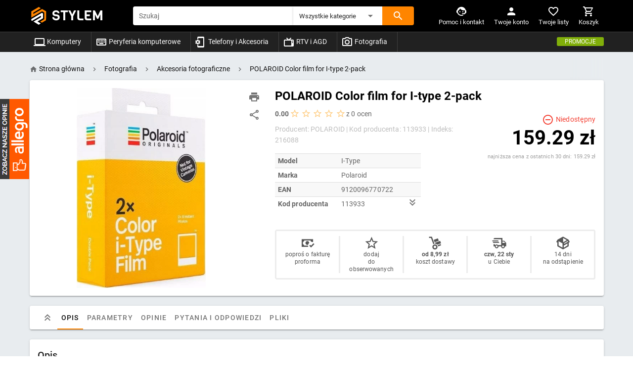

--- FILE ---
content_type: text/html; charset=utf-8
request_url: https://stylem.pl/p/wklady-do-aparatu-polaroid-color-film-for-i-type-2-pack-216088
body_size: 79638
content:
<!doctype html>
<html data-n-head-ssr lang="pl" data-n-head="%7B%22lang%22:%7B%22ssr%22:%22pl%22%7D%7D">
  <head >
    <title>POLAROID Color film for I-type 2-pack - Sklep internetowy stylem.pl</title><meta data-n-head="ssr" charset="utf-8"><meta data-n-head="ssr" name="viewport" content="width=device-width, initial-scale=1"><meta data-n-head="ssr" data-hid="robots" name="robots" content="index,follow"><meta data-n-head="ssr" data-hid="description" name="description" content="Wkłady do aparatu Polaroid Color film for I-type 2-packProducent: Polaroid"><link data-n-head="ssr" rel="icon" type="image/x-icon" href="/favicon.ico"><link data-n-head="ssr" data-hid="canonical" rel="canonical" href="https://stylem.pl/p/wklady-do-aparatu-polaroid-color-film-for-i-type-2-pack-216088"><link data-n-head="ssr" rel="preload" as="image" href="https://img.stylem.pl/images/md/tw/bt/9q/wklady-do-aparatu-polaroid-color-film-for-i-type-2-pack-polaroid-3k6ou2y8fjuwvbc.webp"><style data-n-head="vuetify" type="text/css" id="vuetify-theme-stylesheet" nonce="undefined">.v-application a { color: #111111; }
.v-application .primary {
  background-color: #111111 !important;
  border-color: #111111 !important;
}
.v-application .primary--text {
  color: #111111 !important;
  caret-color: #111111 !important;
}
.v-application .primary.lighten-5 {
  background-color: #848484 !important;
  border-color: #848484 !important;
}
.v-application .primary--text.text--lighten-5 {
  color: #848484 !important;
  caret-color: #848484 !important;
}
.v-application .primary.lighten-4 {
  background-color: #6b6b6b !important;
  border-color: #6b6b6b !important;
}
.v-application .primary--text.text--lighten-4 {
  color: #6b6b6b !important;
  caret-color: #6b6b6b !important;
}
.v-application .primary.lighten-3 {
  background-color: #525252 !important;
  border-color: #525252 !important;
}
.v-application .primary--text.text--lighten-3 {
  color: #525252 !important;
  caret-color: #525252 !important;
}
.v-application .primary.lighten-2 {
  background-color: #3b3b3b !important;
  border-color: #3b3b3b !important;
}
.v-application .primary--text.text--lighten-2 {
  color: #3b3b3b !important;
  caret-color: #3b3b3b !important;
}
.v-application .primary.lighten-1 {
  background-color: #262626 !important;
  border-color: #262626 !important;
}
.v-application .primary--text.text--lighten-1 {
  color: #262626 !important;
  caret-color: #262626 !important;
}
.v-application .primary.darken-1 {
  background-color: #000000 !important;
  border-color: #000000 !important;
}
.v-application .primary--text.text--darken-1 {
  color: #000000 !important;
  caret-color: #000000 !important;
}
.v-application .primary.darken-2 {
  background-color: #000000 !important;
  border-color: #000000 !important;
}
.v-application .primary--text.text--darken-2 {
  color: #000000 !important;
  caret-color: #000000 !important;
}
.v-application .primary.darken-3 {
  background-color: #000000 !important;
  border-color: #000000 !important;
}
.v-application .primary--text.text--darken-3 {
  color: #000000 !important;
  caret-color: #000000 !important;
}
.v-application .primary.darken-4 {
  background-color: #000000 !important;
  border-color: #000000 !important;
}
.v-application .primary--text.text--darken-4 {
  color: #000000 !important;
  caret-color: #000000 !important;
}
.v-application .secondary {
  background-color: #424242 !important;
  border-color: #424242 !important;
}
.v-application .secondary--text {
  color: #424242 !important;
  caret-color: #424242 !important;
}
.v-application .secondary.lighten-5 {
  background-color: #c1c1c1 !important;
  border-color: #c1c1c1 !important;
}
.v-application .secondary--text.text--lighten-5 {
  color: #c1c1c1 !important;
  caret-color: #c1c1c1 !important;
}
.v-application .secondary.lighten-4 {
  background-color: #a6a6a6 !important;
  border-color: #a6a6a6 !important;
}
.v-application .secondary--text.text--lighten-4 {
  color: #a6a6a6 !important;
  caret-color: #a6a6a6 !important;
}
.v-application .secondary.lighten-3 {
  background-color: #8b8b8b !important;
  border-color: #8b8b8b !important;
}
.v-application .secondary--text.text--lighten-3 {
  color: #8b8b8b !important;
  caret-color: #8b8b8b !important;
}
.v-application .secondary.lighten-2 {
  background-color: #727272 !important;
  border-color: #727272 !important;
}
.v-application .secondary--text.text--lighten-2 {
  color: #727272 !important;
  caret-color: #727272 !important;
}
.v-application .secondary.lighten-1 {
  background-color: #595959 !important;
  border-color: #595959 !important;
}
.v-application .secondary--text.text--lighten-1 {
  color: #595959 !important;
  caret-color: #595959 !important;
}
.v-application .secondary.darken-1 {
  background-color: #2c2c2c !important;
  border-color: #2c2c2c !important;
}
.v-application .secondary--text.text--darken-1 {
  color: #2c2c2c !important;
  caret-color: #2c2c2c !important;
}
.v-application .secondary.darken-2 {
  background-color: #171717 !important;
  border-color: #171717 !important;
}
.v-application .secondary--text.text--darken-2 {
  color: #171717 !important;
  caret-color: #171717 !important;
}
.v-application .secondary.darken-3 {
  background-color: #000000 !important;
  border-color: #000000 !important;
}
.v-application .secondary--text.text--darken-3 {
  color: #000000 !important;
  caret-color: #000000 !important;
}
.v-application .secondary.darken-4 {
  background-color: #000000 !important;
  border-color: #000000 !important;
}
.v-application .secondary--text.text--darken-4 {
  color: #000000 !important;
  caret-color: #000000 !important;
}
.v-application .accent {
  background-color: #ff8500 !important;
  border-color: #ff8500 !important;
}
.v-application .accent--text {
  color: #ff8500 !important;
  caret-color: #ff8500 !important;
}
.v-application .accent.lighten-5 {
  background-color: #ffff9d !important;
  border-color: #ffff9d !important;
}
.v-application .accent--text.text--lighten-5 {
  color: #ffff9d !important;
  caret-color: #ffff9d !important;
}
.v-application .accent.lighten-4 {
  background-color: #fff481 !important;
  border-color: #fff481 !important;
}
.v-application .accent--text.text--lighten-4 {
  color: #fff481 !important;
  caret-color: #fff481 !important;
}
.v-application .accent.lighten-3 {
  background-color: #ffd865 !important;
  border-color: #ffd865 !important;
}
.v-application .accent--text.text--lighten-3 {
  color: #ffd865 !important;
  caret-color: #ffd865 !important;
}
.v-application .accent.lighten-2 {
  background-color: #ffbb4a !important;
  border-color: #ffbb4a !important;
}
.v-application .accent--text.text--lighten-2 {
  color: #ffbb4a !important;
  caret-color: #ffbb4a !important;
}
.v-application .accent.lighten-1 {
  background-color: #ffa02c !important;
  border-color: #ffa02c !important;
}
.v-application .accent--text.text--lighten-1 {
  color: #ffa02c !important;
  caret-color: #ffa02c !important;
}
.v-application .accent.darken-1 {
  background-color: #df6b00 !important;
  border-color: #df6b00 !important;
}
.v-application .accent--text.text--darken-1 {
  color: #df6b00 !important;
  caret-color: #df6b00 !important;
}
.v-application .accent.darken-2 {
  background-color: #bf5100 !important;
  border-color: #bf5100 !important;
}
.v-application .accent--text.text--darken-2 {
  color: #bf5100 !important;
  caret-color: #bf5100 !important;
}
.v-application .accent.darken-3 {
  background-color: #a03800 !important;
  border-color: #a03800 !important;
}
.v-application .accent--text.text--darken-3 {
  color: #a03800 !important;
  caret-color: #a03800 !important;
}
.v-application .accent.darken-4 {
  background-color: #831d00 !important;
  border-color: #831d00 !important;
}
.v-application .accent--text.text--darken-4 {
  color: #831d00 !important;
  caret-color: #831d00 !important;
}
.v-application .error {
  background-color: #ff5252 !important;
  border-color: #ff5252 !important;
}
.v-application .error--text {
  color: #ff5252 !important;
  caret-color: #ff5252 !important;
}
.v-application .error.lighten-5 {
  background-color: #ffe4d5 !important;
  border-color: #ffe4d5 !important;
}
.v-application .error--text.text--lighten-5 {
  color: #ffe4d5 !important;
  caret-color: #ffe4d5 !important;
}
.v-application .error.lighten-4 {
  background-color: #ffc6b9 !important;
  border-color: #ffc6b9 !important;
}
.v-application .error--text.text--lighten-4 {
  color: #ffc6b9 !important;
  caret-color: #ffc6b9 !important;
}
.v-application .error.lighten-3 {
  background-color: #ffa99e !important;
  border-color: #ffa99e !important;
}
.v-application .error--text.text--lighten-3 {
  color: #ffa99e !important;
  caret-color: #ffa99e !important;
}
.v-application .error.lighten-2 {
  background-color: #ff8c84 !important;
  border-color: #ff8c84 !important;
}
.v-application .error--text.text--lighten-2 {
  color: #ff8c84 !important;
  caret-color: #ff8c84 !important;
}
.v-application .error.lighten-1 {
  background-color: #ff6f6a !important;
  border-color: #ff6f6a !important;
}
.v-application .error--text.text--lighten-1 {
  color: #ff6f6a !important;
  caret-color: #ff6f6a !important;
}
.v-application .error.darken-1 {
  background-color: #df323b !important;
  border-color: #df323b !important;
}
.v-application .error--text.text--darken-1 {
  color: #df323b !important;
  caret-color: #df323b !important;
}
.v-application .error.darken-2 {
  background-color: #bf0025 !important;
  border-color: #bf0025 !important;
}
.v-application .error--text.text--darken-2 {
  color: #bf0025 !important;
  caret-color: #bf0025 !important;
}
.v-application .error.darken-3 {
  background-color: #9f0010 !important;
  border-color: #9f0010 !important;
}
.v-application .error--text.text--darken-3 {
  color: #9f0010 !important;
  caret-color: #9f0010 !important;
}
.v-application .error.darken-4 {
  background-color: #800000 !important;
  border-color: #800000 !important;
}
.v-application .error--text.text--darken-4 {
  color: #800000 !important;
  caret-color: #800000 !important;
}
.v-application .info {
  background-color: #2196f3 !important;
  border-color: #2196f3 !important;
}
.v-application .info--text {
  color: #2196f3 !important;
  caret-color: #2196f3 !important;
}
.v-application .info.lighten-5 {
  background-color: #d4ffff !important;
  border-color: #d4ffff !important;
}
.v-application .info--text.text--lighten-5 {
  color: #d4ffff !important;
  caret-color: #d4ffff !important;
}
.v-application .info.lighten-4 {
  background-color: #b5ffff !important;
  border-color: #b5ffff !important;
}
.v-application .info--text.text--lighten-4 {
  color: #b5ffff !important;
  caret-color: #b5ffff !important;
}
.v-application .info.lighten-3 {
  background-color: #95e8ff !important;
  border-color: #95e8ff !important;
}
.v-application .info--text.text--lighten-3 {
  color: #95e8ff !important;
  caret-color: #95e8ff !important;
}
.v-application .info.lighten-2 {
  background-color: #75ccff !important;
  border-color: #75ccff !important;
}
.v-application .info--text.text--lighten-2 {
  color: #75ccff !important;
  caret-color: #75ccff !important;
}
.v-application .info.lighten-1 {
  background-color: #51b0ff !important;
  border-color: #51b0ff !important;
}
.v-application .info--text.text--lighten-1 {
  color: #51b0ff !important;
  caret-color: #51b0ff !important;
}
.v-application .info.darken-1 {
  background-color: #007cd6 !important;
  border-color: #007cd6 !important;
}
.v-application .info--text.text--darken-1 {
  color: #007cd6 !important;
  caret-color: #007cd6 !important;
}
.v-application .info.darken-2 {
  background-color: #0064ba !important;
  border-color: #0064ba !important;
}
.v-application .info--text.text--darken-2 {
  color: #0064ba !important;
  caret-color: #0064ba !important;
}
.v-application .info.darken-3 {
  background-color: #004d9f !important;
  border-color: #004d9f !important;
}
.v-application .info--text.text--darken-3 {
  color: #004d9f !important;
  caret-color: #004d9f !important;
}
.v-application .info.darken-4 {
  background-color: #003784 !important;
  border-color: #003784 !important;
}
.v-application .info--text.text--darken-4 {
  color: #003784 !important;
  caret-color: #003784 !important;
}
.v-application .success {
  background-color: #4caf50 !important;
  border-color: #4caf50 !important;
}
.v-application .success--text {
  color: #4caf50 !important;
  caret-color: #4caf50 !important;
}
.v-application .success.lighten-5 {
  background-color: #dcffd6 !important;
  border-color: #dcffd6 !important;
}
.v-application .success--text.text--lighten-5 {
  color: #dcffd6 !important;
  caret-color: #dcffd6 !important;
}
.v-application .success.lighten-4 {
  background-color: #beffba !important;
  border-color: #beffba !important;
}
.v-application .success--text.text--lighten-4 {
  color: #beffba !important;
  caret-color: #beffba !important;
}
.v-application .success.lighten-3 {
  background-color: #a2ff9e !important;
  border-color: #a2ff9e !important;
}
.v-application .success--text.text--lighten-3 {
  color: #a2ff9e !important;
  caret-color: #a2ff9e !important;
}
.v-application .success.lighten-2 {
  background-color: #85e783 !important;
  border-color: #85e783 !important;
}
.v-application .success--text.text--lighten-2 {
  color: #85e783 !important;
  caret-color: #85e783 !important;
}
.v-application .success.lighten-1 {
  background-color: #69cb69 !important;
  border-color: #69cb69 !important;
}
.v-application .success--text.text--lighten-1 {
  color: #69cb69 !important;
  caret-color: #69cb69 !important;
}
.v-application .success.darken-1 {
  background-color: #2d9437 !important;
  border-color: #2d9437 !important;
}
.v-application .success--text.text--darken-1 {
  color: #2d9437 !important;
  caret-color: #2d9437 !important;
}
.v-application .success.darken-2 {
  background-color: #00791e !important;
  border-color: #00791e !important;
}
.v-application .success--text.text--darken-2 {
  color: #00791e !important;
  caret-color: #00791e !important;
}
.v-application .success.darken-3 {
  background-color: #006000 !important;
  border-color: #006000 !important;
}
.v-application .success--text.text--darken-3 {
  color: #006000 !important;
  caret-color: #006000 !important;
}
.v-application .success.darken-4 {
  background-color: #004700 !important;
  border-color: #004700 !important;
}
.v-application .success--text.text--darken-4 {
  color: #004700 !important;
  caret-color: #004700 !important;
}
.v-application .warning {
  background-color: #fb8c00 !important;
  border-color: #fb8c00 !important;
}
.v-application .warning--text {
  color: #fb8c00 !important;
  caret-color: #fb8c00 !important;
}
.v-application .warning.lighten-5 {
  background-color: #ffff9e !important;
  border-color: #ffff9e !important;
}
.v-application .warning--text.text--lighten-5 {
  color: #ffff9e !important;
  caret-color: #ffff9e !important;
}
.v-application .warning.lighten-4 {
  background-color: #fffb82 !important;
  border-color: #fffb82 !important;
}
.v-application .warning--text.text--lighten-4 {
  color: #fffb82 !important;
  caret-color: #fffb82 !important;
}
.v-application .warning.lighten-3 {
  background-color: #ffdf67 !important;
  border-color: #ffdf67 !important;
}
.v-application .warning--text.text--lighten-3 {
  color: #ffdf67 !important;
  caret-color: #ffdf67 !important;
}
.v-application .warning.lighten-2 {
  background-color: #ffc24b !important;
  border-color: #ffc24b !important;
}
.v-application .warning--text.text--lighten-2 {
  color: #ffc24b !important;
  caret-color: #ffc24b !important;
}
.v-application .warning.lighten-1 {
  background-color: #ffa72d !important;
  border-color: #ffa72d !important;
}
.v-application .warning--text.text--lighten-1 {
  color: #ffa72d !important;
  caret-color: #ffa72d !important;
}
.v-application .warning.darken-1 {
  background-color: #db7200 !important;
  border-color: #db7200 !important;
}
.v-application .warning--text.text--darken-1 {
  color: #db7200 !important;
  caret-color: #db7200 !important;
}
.v-application .warning.darken-2 {
  background-color: #bb5900 !important;
  border-color: #bb5900 !important;
}
.v-application .warning--text.text--darken-2 {
  color: #bb5900 !important;
  caret-color: #bb5900 !important;
}
.v-application .warning.darken-3 {
  background-color: #9d4000 !important;
  border-color: #9d4000 !important;
}
.v-application .warning--text.text--darken-3 {
  color: #9d4000 !important;
  caret-color: #9d4000 !important;
}
.v-application .warning.darken-4 {
  background-color: #802700 !important;
  border-color: #802700 !important;
}
.v-application .warning--text.text--darken-4 {
  color: #802700 !important;
  caret-color: #802700 !important;
}</style><script data-n-head="ssr" async src="https://www.googletagmanager.com/gtag/js?id=G-HG283W1NTN"></script><script data-n-head="ssr" async src="https://www.googletagmanager.com/gtag/js?id=UA-20514780-17"></script><script data-n-head="ssr" async src="https://www.googletagmanager.com/gtm.js?id=GTM-KT26RQR"></script><link rel="preload" href="/_nuxt/runtime.cfbf5f7.js" as="script"><link rel="preload" href="/_nuxt/commons/app.b20fd48.js" as="script"><link rel="preload" href="/_nuxt/vendors/app.69fae78.js" as="script"><link rel="preload" href="/_nuxt/app.2dfc5d8.js" as="script"><link rel="preload" href="/_nuxt/41.9df2ee1.js" as="script"><style data-vue-ssr-id="1e9b8ec0:0 61732117:0 3d49e0e5:0 2840f874:0 a9b20584:0 402355ff:0 63000ea3:0 1cdf85c7:0 2fba213c:0 6b715e77:0 549a5500:0 e003f1f8:0 04604cc2:0 5ea6d85e:0 73707fd0:0 e23b7040:0 cf87dc84:0 744bab4a:0 b9f570ac:0 2065bca8:0 3f95a174:0 424d9537:0 c82bbd6a:0 63c9496b:0 d178f558:0 7132a15d:0 cdf93b5c:0 5e8d0e9e:0 0e36439c:0 516f87f8:0 5ee2ef52:0 1f651591:0 43896531:0 4f4f805e:0 3f1da7f4:0 197fcea4:0 5c37caa6:0 e8b41e5e:0 22487aae:0 371f82d0:0 2bb34da4:0 3dc908a0:0 5fd0e1d2:0 16ab778e:0 6b95bc72:0 5db1c400:0 48751daa:0 5939d713:0 c176411c:0 8f7a87bc:0 0d135400:0 5c8fbe94:0 dc0628f2:0 0f1e9bf7:0 5886c3ae:0 b1bed018:0 71630dff:0 5d2939f0:0">.loading-page[data-v-d9e39136]{position:fixed;top:0;left:0;width:100%;height:100%;background:rgba(0,0,0,.3);z-index:1000}.anim[data-v-d9e39136]{width:200px;height:200px;-webkit-animation:animate-data-v-d9e39136 2s linear infinite;animation:animate-data-v-d9e39136 2s linear infinite}@-webkit-keyframes animate-data-v-d9e39136{0%{transform:rotateY(0deg)}to{transform:rotateY(1turn)}}@keyframes animate-data-v-d9e39136{0%{transform:rotateY(0deg)}to{transform:rotateY(1turn)}}
.brand-name[data-v-7fc8e1f0]{font-family:"Viga",serif;text-decoration:none;font-size:28px}.header-links[data-v-7fc8e1f0],.header-links .v-icon[data-v-7fc8e1f0]{color:#ddd}.header-links span[data-v-7fc8e1f0]{font-size:.8em}.cart-qty[data-v-7fc8e1f0]{position:absolute;right:0;top:-10px;padding:0 5px;border-radius:50%}.addedToCart .price[data-v-7fc8e1f0]{color:#000;font-size:1.5em;font-weight:700}.v-main[data-v-7fc8e1f0]{background:#e8ecef}.v-app-bar[data-v-7fc8e1f0]{z-index:1000!important}.mobile-search[data-v-7fc8e1f0]{z-index:1}.goToTop[data-v-7fc8e1f0]{transition:all .5s linear}#site-overlay[data-v-7fc8e1f0]{visibility:hidden;opacity:0;transition:all .2s ease-in}#site-overlay.visible[data-v-7fc8e1f0]{visibility:visible;opacity:1}
.theme--light.v-application{background:#fff;color:rgba(0,0,0,.87)}.theme--light.v-application .text--primary{color:rgba(0,0,0,.87)!important}.theme--light.v-application .text--secondary{color:rgba(0,0,0,.6)!important}.theme--light.v-application .text--disabled{color:rgba(0,0,0,.38)!important}.theme--dark.v-application{background:#121212;color:#fff}.theme--dark.v-application .text--primary{color:#fff!important}.theme--dark.v-application .text--secondary{color:hsla(0,0%,100%,.7)!important}.theme--dark.v-application .text--disabled{color:hsla(0,0%,100%,.5)!important}.v-application{display:flex}.v-application a{cursor:pointer}.v-application--is-rtl{direction:rtl}.v-application--wrap{flex:1 1 auto;-webkit-backface-visibility:hidden;backface-visibility:hidden;display:flex;flex-direction:column;min-height:100vh;max-width:100%;position:relative}@-moz-document url-prefix(){@media print{.v-application,.v-application--wrap{display:block}}}
@-webkit-keyframes v-shake{59%{margin-left:0}60%,80%{margin-left:2px}70%,90%{margin-left:-2px}}@keyframes v-shake{59%{margin-left:0}60%,80%{margin-left:2px}70%,90%{margin-left:-2px}}.v-application .black{background-color:#000!important;border-color:#000!important}.v-application .black--text{color:#000!important;caret-color:#000!important}.v-application .white{background-color:#fff!important;border-color:#fff!important}.v-application .white--text{color:#fff!important;caret-color:#fff!important}.v-application .transparent{background-color:transparent!important;border-color:transparent!important}.v-application .transparent--text{color:transparent!important;caret-color:transparent!important}.v-application .red{background-color:#f44336!important;border-color:#f44336!important}.v-application .red--text{color:#f44336!important;caret-color:#f44336!important}.v-application .red.lighten-5{background-color:#ffebee!important;border-color:#ffebee!important}.v-application .red--text.text--lighten-5{color:#ffebee!important;caret-color:#ffebee!important}.v-application .red.lighten-4{background-color:#ffcdd2!important;border-color:#ffcdd2!important}.v-application .red--text.text--lighten-4{color:#ffcdd2!important;caret-color:#ffcdd2!important}.v-application .red.lighten-3{background-color:#ef9a9a!important;border-color:#ef9a9a!important}.v-application .red--text.text--lighten-3{color:#ef9a9a!important;caret-color:#ef9a9a!important}.v-application .red.lighten-2{background-color:#e57373!important;border-color:#e57373!important}.v-application .red--text.text--lighten-2{color:#e57373!important;caret-color:#e57373!important}.v-application .red.lighten-1{background-color:#ef5350!important;border-color:#ef5350!important}.v-application .red--text.text--lighten-1{color:#ef5350!important;caret-color:#ef5350!important}.v-application .red.darken-1{background-color:#e53935!important;border-color:#e53935!important}.v-application .red--text.text--darken-1{color:#e53935!important;caret-color:#e53935!important}.v-application .red.darken-2{background-color:#d32f2f!important;border-color:#d32f2f!important}.v-application .red--text.text--darken-2{color:#d32f2f!important;caret-color:#d32f2f!important}.v-application .red.darken-3{background-color:#c62828!important;border-color:#c62828!important}.v-application .red--text.text--darken-3{color:#c62828!important;caret-color:#c62828!important}.v-application .red.darken-4{background-color:#b71c1c!important;border-color:#b71c1c!important}.v-application .red--text.text--darken-4{color:#b71c1c!important;caret-color:#b71c1c!important}.v-application .red.accent-1{background-color:#ff8a80!important;border-color:#ff8a80!important}.v-application .red--text.text--accent-1{color:#ff8a80!important;caret-color:#ff8a80!important}.v-application .red.accent-2{background-color:#ff5252!important;border-color:#ff5252!important}.v-application .red--text.text--accent-2{color:#ff5252!important;caret-color:#ff5252!important}.v-application .red.accent-3{background-color:#ff1744!important;border-color:#ff1744!important}.v-application .red--text.text--accent-3{color:#ff1744!important;caret-color:#ff1744!important}.v-application .red.accent-4{background-color:#d50000!important;border-color:#d50000!important}.v-application .red--text.text--accent-4{color:#d50000!important;caret-color:#d50000!important}.v-application .pink{background-color:#e91e63!important;border-color:#e91e63!important}.v-application .pink--text{color:#e91e63!important;caret-color:#e91e63!important}.v-application .pink.lighten-5{background-color:#fce4ec!important;border-color:#fce4ec!important}.v-application .pink--text.text--lighten-5{color:#fce4ec!important;caret-color:#fce4ec!important}.v-application .pink.lighten-4{background-color:#f8bbd0!important;border-color:#f8bbd0!important}.v-application .pink--text.text--lighten-4{color:#f8bbd0!important;caret-color:#f8bbd0!important}.v-application .pink.lighten-3{background-color:#f48fb1!important;border-color:#f48fb1!important}.v-application .pink--text.text--lighten-3{color:#f48fb1!important;caret-color:#f48fb1!important}.v-application .pink.lighten-2{background-color:#f06292!important;border-color:#f06292!important}.v-application .pink--text.text--lighten-2{color:#f06292!important;caret-color:#f06292!important}.v-application .pink.lighten-1{background-color:#ec407a!important;border-color:#ec407a!important}.v-application .pink--text.text--lighten-1{color:#ec407a!important;caret-color:#ec407a!important}.v-application .pink.darken-1{background-color:#d81b60!important;border-color:#d81b60!important}.v-application .pink--text.text--darken-1{color:#d81b60!important;caret-color:#d81b60!important}.v-application .pink.darken-2{background-color:#c2185b!important;border-color:#c2185b!important}.v-application .pink--text.text--darken-2{color:#c2185b!important;caret-color:#c2185b!important}.v-application .pink.darken-3{background-color:#ad1457!important;border-color:#ad1457!important}.v-application .pink--text.text--darken-3{color:#ad1457!important;caret-color:#ad1457!important}.v-application .pink.darken-4{background-color:#880e4f!important;border-color:#880e4f!important}.v-application .pink--text.text--darken-4{color:#880e4f!important;caret-color:#880e4f!important}.v-application .pink.accent-1{background-color:#ff80ab!important;border-color:#ff80ab!important}.v-application .pink--text.text--accent-1{color:#ff80ab!important;caret-color:#ff80ab!important}.v-application .pink.accent-2{background-color:#ff4081!important;border-color:#ff4081!important}.v-application .pink--text.text--accent-2{color:#ff4081!important;caret-color:#ff4081!important}.v-application .pink.accent-3{background-color:#f50057!important;border-color:#f50057!important}.v-application .pink--text.text--accent-3{color:#f50057!important;caret-color:#f50057!important}.v-application .pink.accent-4{background-color:#c51162!important;border-color:#c51162!important}.v-application .pink--text.text--accent-4{color:#c51162!important;caret-color:#c51162!important}.v-application .purple{background-color:#9c27b0!important;border-color:#9c27b0!important}.v-application .purple--text{color:#9c27b0!important;caret-color:#9c27b0!important}.v-application .purple.lighten-5{background-color:#f3e5f5!important;border-color:#f3e5f5!important}.v-application .purple--text.text--lighten-5{color:#f3e5f5!important;caret-color:#f3e5f5!important}.v-application .purple.lighten-4{background-color:#e1bee7!important;border-color:#e1bee7!important}.v-application .purple--text.text--lighten-4{color:#e1bee7!important;caret-color:#e1bee7!important}.v-application .purple.lighten-3{background-color:#ce93d8!important;border-color:#ce93d8!important}.v-application .purple--text.text--lighten-3{color:#ce93d8!important;caret-color:#ce93d8!important}.v-application .purple.lighten-2{background-color:#ba68c8!important;border-color:#ba68c8!important}.v-application .purple--text.text--lighten-2{color:#ba68c8!important;caret-color:#ba68c8!important}.v-application .purple.lighten-1{background-color:#ab47bc!important;border-color:#ab47bc!important}.v-application .purple--text.text--lighten-1{color:#ab47bc!important;caret-color:#ab47bc!important}.v-application .purple.darken-1{background-color:#8e24aa!important;border-color:#8e24aa!important}.v-application .purple--text.text--darken-1{color:#8e24aa!important;caret-color:#8e24aa!important}.v-application .purple.darken-2{background-color:#7b1fa2!important;border-color:#7b1fa2!important}.v-application .purple--text.text--darken-2{color:#7b1fa2!important;caret-color:#7b1fa2!important}.v-application .purple.darken-3{background-color:#6a1b9a!important;border-color:#6a1b9a!important}.v-application .purple--text.text--darken-3{color:#6a1b9a!important;caret-color:#6a1b9a!important}.v-application .purple.darken-4{background-color:#4a148c!important;border-color:#4a148c!important}.v-application .purple--text.text--darken-4{color:#4a148c!important;caret-color:#4a148c!important}.v-application .purple.accent-1{background-color:#ea80fc!important;border-color:#ea80fc!important}.v-application .purple--text.text--accent-1{color:#ea80fc!important;caret-color:#ea80fc!important}.v-application .purple.accent-2{background-color:#e040fb!important;border-color:#e040fb!important}.v-application .purple--text.text--accent-2{color:#e040fb!important;caret-color:#e040fb!important}.v-application .purple.accent-3{background-color:#d500f9!important;border-color:#d500f9!important}.v-application .purple--text.text--accent-3{color:#d500f9!important;caret-color:#d500f9!important}.v-application .purple.accent-4{background-color:#a0f!important;border-color:#a0f!important}.v-application .purple--text.text--accent-4{color:#a0f!important;caret-color:#a0f!important}.v-application .deep-purple{background-color:#673ab7!important;border-color:#673ab7!important}.v-application .deep-purple--text{color:#673ab7!important;caret-color:#673ab7!important}.v-application .deep-purple.lighten-5{background-color:#ede7f6!important;border-color:#ede7f6!important}.v-application .deep-purple--text.text--lighten-5{color:#ede7f6!important;caret-color:#ede7f6!important}.v-application .deep-purple.lighten-4{background-color:#d1c4e9!important;border-color:#d1c4e9!important}.v-application .deep-purple--text.text--lighten-4{color:#d1c4e9!important;caret-color:#d1c4e9!important}.v-application .deep-purple.lighten-3{background-color:#b39ddb!important;border-color:#b39ddb!important}.v-application .deep-purple--text.text--lighten-3{color:#b39ddb!important;caret-color:#b39ddb!important}.v-application .deep-purple.lighten-2{background-color:#9575cd!important;border-color:#9575cd!important}.v-application .deep-purple--text.text--lighten-2{color:#9575cd!important;caret-color:#9575cd!important}.v-application .deep-purple.lighten-1{background-color:#7e57c2!important;border-color:#7e57c2!important}.v-application .deep-purple--text.text--lighten-1{color:#7e57c2!important;caret-color:#7e57c2!important}.v-application .deep-purple.darken-1{background-color:#5e35b1!important;border-color:#5e35b1!important}.v-application .deep-purple--text.text--darken-1{color:#5e35b1!important;caret-color:#5e35b1!important}.v-application .deep-purple.darken-2{background-color:#512da8!important;border-color:#512da8!important}.v-application .deep-purple--text.text--darken-2{color:#512da8!important;caret-color:#512da8!important}.v-application .deep-purple.darken-3{background-color:#4527a0!important;border-color:#4527a0!important}.v-application .deep-purple--text.text--darken-3{color:#4527a0!important;caret-color:#4527a0!important}.v-application .deep-purple.darken-4{background-color:#311b92!important;border-color:#311b92!important}.v-application .deep-purple--text.text--darken-4{color:#311b92!important;caret-color:#311b92!important}.v-application .deep-purple.accent-1{background-color:#b388ff!important;border-color:#b388ff!important}.v-application .deep-purple--text.text--accent-1{color:#b388ff!important;caret-color:#b388ff!important}.v-application .deep-purple.accent-2{background-color:#7c4dff!important;border-color:#7c4dff!important}.v-application .deep-purple--text.text--accent-2{color:#7c4dff!important;caret-color:#7c4dff!important}.v-application .deep-purple.accent-3{background-color:#651fff!important;border-color:#651fff!important}.v-application .deep-purple--text.text--accent-3{color:#651fff!important;caret-color:#651fff!important}.v-application .deep-purple.accent-4{background-color:#6200ea!important;border-color:#6200ea!important}.v-application .deep-purple--text.text--accent-4{color:#6200ea!important;caret-color:#6200ea!important}.v-application .indigo{background-color:#3f51b5!important;border-color:#3f51b5!important}.v-application .indigo--text{color:#3f51b5!important;caret-color:#3f51b5!important}.v-application .indigo.lighten-5{background-color:#e8eaf6!important;border-color:#e8eaf6!important}.v-application .indigo--text.text--lighten-5{color:#e8eaf6!important;caret-color:#e8eaf6!important}.v-application .indigo.lighten-4{background-color:#c5cae9!important;border-color:#c5cae9!important}.v-application .indigo--text.text--lighten-4{color:#c5cae9!important;caret-color:#c5cae9!important}.v-application .indigo.lighten-3{background-color:#9fa8da!important;border-color:#9fa8da!important}.v-application .indigo--text.text--lighten-3{color:#9fa8da!important;caret-color:#9fa8da!important}.v-application .indigo.lighten-2{background-color:#7986cb!important;border-color:#7986cb!important}.v-application .indigo--text.text--lighten-2{color:#7986cb!important;caret-color:#7986cb!important}.v-application .indigo.lighten-1{background-color:#5c6bc0!important;border-color:#5c6bc0!important}.v-application .indigo--text.text--lighten-1{color:#5c6bc0!important;caret-color:#5c6bc0!important}.v-application .indigo.darken-1{background-color:#3949ab!important;border-color:#3949ab!important}.v-application .indigo--text.text--darken-1{color:#3949ab!important;caret-color:#3949ab!important}.v-application .indigo.darken-2{background-color:#303f9f!important;border-color:#303f9f!important}.v-application .indigo--text.text--darken-2{color:#303f9f!important;caret-color:#303f9f!important}.v-application .indigo.darken-3{background-color:#283593!important;border-color:#283593!important}.v-application .indigo--text.text--darken-3{color:#283593!important;caret-color:#283593!important}.v-application .indigo.darken-4{background-color:#1a237e!important;border-color:#1a237e!important}.v-application .indigo--text.text--darken-4{color:#1a237e!important;caret-color:#1a237e!important}.v-application .indigo.accent-1{background-color:#8c9eff!important;border-color:#8c9eff!important}.v-application .indigo--text.text--accent-1{color:#8c9eff!important;caret-color:#8c9eff!important}.v-application .indigo.accent-2{background-color:#536dfe!important;border-color:#536dfe!important}.v-application .indigo--text.text--accent-2{color:#536dfe!important;caret-color:#536dfe!important}.v-application .indigo.accent-3{background-color:#3d5afe!important;border-color:#3d5afe!important}.v-application .indigo--text.text--accent-3{color:#3d5afe!important;caret-color:#3d5afe!important}.v-application .indigo.accent-4{background-color:#304ffe!important;border-color:#304ffe!important}.v-application .indigo--text.text--accent-4{color:#304ffe!important;caret-color:#304ffe!important}.v-application .blue{background-color:#2196f3!important;border-color:#2196f3!important}.v-application .blue--text{color:#2196f3!important;caret-color:#2196f3!important}.v-application .blue.lighten-5{background-color:#e3f2fd!important;border-color:#e3f2fd!important}.v-application .blue--text.text--lighten-5{color:#e3f2fd!important;caret-color:#e3f2fd!important}.v-application .blue.lighten-4{background-color:#bbdefb!important;border-color:#bbdefb!important}.v-application .blue--text.text--lighten-4{color:#bbdefb!important;caret-color:#bbdefb!important}.v-application .blue.lighten-3{background-color:#90caf9!important;border-color:#90caf9!important}.v-application .blue--text.text--lighten-3{color:#90caf9!important;caret-color:#90caf9!important}.v-application .blue.lighten-2{background-color:#64b5f6!important;border-color:#64b5f6!important}.v-application .blue--text.text--lighten-2{color:#64b5f6!important;caret-color:#64b5f6!important}.v-application .blue.lighten-1{background-color:#42a5f5!important;border-color:#42a5f5!important}.v-application .blue--text.text--lighten-1{color:#42a5f5!important;caret-color:#42a5f5!important}.v-application .blue.darken-1{background-color:#1e88e5!important;border-color:#1e88e5!important}.v-application .blue--text.text--darken-1{color:#1e88e5!important;caret-color:#1e88e5!important}.v-application .blue.darken-2{background-color:#1976d2!important;border-color:#1976d2!important}.v-application .blue--text.text--darken-2{color:#1976d2!important;caret-color:#1976d2!important}.v-application .blue.darken-3{background-color:#1565c0!important;border-color:#1565c0!important}.v-application .blue--text.text--darken-3{color:#1565c0!important;caret-color:#1565c0!important}.v-application .blue.darken-4{background-color:#0d47a1!important;border-color:#0d47a1!important}.v-application .blue--text.text--darken-4{color:#0d47a1!important;caret-color:#0d47a1!important}.v-application .blue.accent-1{background-color:#82b1ff!important;border-color:#82b1ff!important}.v-application .blue--text.text--accent-1{color:#82b1ff!important;caret-color:#82b1ff!important}.v-application .blue.accent-2{background-color:#448aff!important;border-color:#448aff!important}.v-application .blue--text.text--accent-2{color:#448aff!important;caret-color:#448aff!important}.v-application .blue.accent-3{background-color:#2979ff!important;border-color:#2979ff!important}.v-application .blue--text.text--accent-3{color:#2979ff!important;caret-color:#2979ff!important}.v-application .blue.accent-4{background-color:#2962ff!important;border-color:#2962ff!important}.v-application .blue--text.text--accent-4{color:#2962ff!important;caret-color:#2962ff!important}.v-application .light-blue{background-color:#03a9f4!important;border-color:#03a9f4!important}.v-application .light-blue--text{color:#03a9f4!important;caret-color:#03a9f4!important}.v-application .light-blue.lighten-5{background-color:#e1f5fe!important;border-color:#e1f5fe!important}.v-application .light-blue--text.text--lighten-5{color:#e1f5fe!important;caret-color:#e1f5fe!important}.v-application .light-blue.lighten-4{background-color:#b3e5fc!important;border-color:#b3e5fc!important}.v-application .light-blue--text.text--lighten-4{color:#b3e5fc!important;caret-color:#b3e5fc!important}.v-application .light-blue.lighten-3{background-color:#81d4fa!important;border-color:#81d4fa!important}.v-application .light-blue--text.text--lighten-3{color:#81d4fa!important;caret-color:#81d4fa!important}.v-application .light-blue.lighten-2{background-color:#4fc3f7!important;border-color:#4fc3f7!important}.v-application .light-blue--text.text--lighten-2{color:#4fc3f7!important;caret-color:#4fc3f7!important}.v-application .light-blue.lighten-1{background-color:#29b6f6!important;border-color:#29b6f6!important}.v-application .light-blue--text.text--lighten-1{color:#29b6f6!important;caret-color:#29b6f6!important}.v-application .light-blue.darken-1{background-color:#039be5!important;border-color:#039be5!important}.v-application .light-blue--text.text--darken-1{color:#039be5!important;caret-color:#039be5!important}.v-application .light-blue.darken-2{background-color:#0288d1!important;border-color:#0288d1!important}.v-application .light-blue--text.text--darken-2{color:#0288d1!important;caret-color:#0288d1!important}.v-application .light-blue.darken-3{background-color:#0277bd!important;border-color:#0277bd!important}.v-application .light-blue--text.text--darken-3{color:#0277bd!important;caret-color:#0277bd!important}.v-application .light-blue.darken-4{background-color:#01579b!important;border-color:#01579b!important}.v-application .light-blue--text.text--darken-4{color:#01579b!important;caret-color:#01579b!important}.v-application .light-blue.accent-1{background-color:#80d8ff!important;border-color:#80d8ff!important}.v-application .light-blue--text.text--accent-1{color:#80d8ff!important;caret-color:#80d8ff!important}.v-application .light-blue.accent-2{background-color:#40c4ff!important;border-color:#40c4ff!important}.v-application .light-blue--text.text--accent-2{color:#40c4ff!important;caret-color:#40c4ff!important}.v-application .light-blue.accent-3{background-color:#00b0ff!important;border-color:#00b0ff!important}.v-application .light-blue--text.text--accent-3{color:#00b0ff!important;caret-color:#00b0ff!important}.v-application .light-blue.accent-4{background-color:#0091ea!important;border-color:#0091ea!important}.v-application .light-blue--text.text--accent-4{color:#0091ea!important;caret-color:#0091ea!important}.v-application .cyan{background-color:#00bcd4!important;border-color:#00bcd4!important}.v-application .cyan--text{color:#00bcd4!important;caret-color:#00bcd4!important}.v-application .cyan.lighten-5{background-color:#e0f7fa!important;border-color:#e0f7fa!important}.v-application .cyan--text.text--lighten-5{color:#e0f7fa!important;caret-color:#e0f7fa!important}.v-application .cyan.lighten-4{background-color:#b2ebf2!important;border-color:#b2ebf2!important}.v-application .cyan--text.text--lighten-4{color:#b2ebf2!important;caret-color:#b2ebf2!important}.v-application .cyan.lighten-3{background-color:#80deea!important;border-color:#80deea!important}.v-application .cyan--text.text--lighten-3{color:#80deea!important;caret-color:#80deea!important}.v-application .cyan.lighten-2{background-color:#4dd0e1!important;border-color:#4dd0e1!important}.v-application .cyan--text.text--lighten-2{color:#4dd0e1!important;caret-color:#4dd0e1!important}.v-application .cyan.lighten-1{background-color:#26c6da!important;border-color:#26c6da!important}.v-application .cyan--text.text--lighten-1{color:#26c6da!important;caret-color:#26c6da!important}.v-application .cyan.darken-1{background-color:#00acc1!important;border-color:#00acc1!important}.v-application .cyan--text.text--darken-1{color:#00acc1!important;caret-color:#00acc1!important}.v-application .cyan.darken-2{background-color:#0097a7!important;border-color:#0097a7!important}.v-application .cyan--text.text--darken-2{color:#0097a7!important;caret-color:#0097a7!important}.v-application .cyan.darken-3{background-color:#00838f!important;border-color:#00838f!important}.v-application .cyan--text.text--darken-3{color:#00838f!important;caret-color:#00838f!important}.v-application .cyan.darken-4{background-color:#006064!important;border-color:#006064!important}.v-application .cyan--text.text--darken-4{color:#006064!important;caret-color:#006064!important}.v-application .cyan.accent-1{background-color:#84ffff!important;border-color:#84ffff!important}.v-application .cyan--text.text--accent-1{color:#84ffff!important;caret-color:#84ffff!important}.v-application .cyan.accent-2{background-color:#18ffff!important;border-color:#18ffff!important}.v-application .cyan--text.text--accent-2{color:#18ffff!important;caret-color:#18ffff!important}.v-application .cyan.accent-3{background-color:#00e5ff!important;border-color:#00e5ff!important}.v-application .cyan--text.text--accent-3{color:#00e5ff!important;caret-color:#00e5ff!important}.v-application .cyan.accent-4{background-color:#00b8d4!important;border-color:#00b8d4!important}.v-application .cyan--text.text--accent-4{color:#00b8d4!important;caret-color:#00b8d4!important}.v-application .teal{background-color:#009688!important;border-color:#009688!important}.v-application .teal--text{color:#009688!important;caret-color:#009688!important}.v-application .teal.lighten-5{background-color:#e0f2f1!important;border-color:#e0f2f1!important}.v-application .teal--text.text--lighten-5{color:#e0f2f1!important;caret-color:#e0f2f1!important}.v-application .teal.lighten-4{background-color:#b2dfdb!important;border-color:#b2dfdb!important}.v-application .teal--text.text--lighten-4{color:#b2dfdb!important;caret-color:#b2dfdb!important}.v-application .teal.lighten-3{background-color:#80cbc4!important;border-color:#80cbc4!important}.v-application .teal--text.text--lighten-3{color:#80cbc4!important;caret-color:#80cbc4!important}.v-application .teal.lighten-2{background-color:#4db6ac!important;border-color:#4db6ac!important}.v-application .teal--text.text--lighten-2{color:#4db6ac!important;caret-color:#4db6ac!important}.v-application .teal.lighten-1{background-color:#26a69a!important;border-color:#26a69a!important}.v-application .teal--text.text--lighten-1{color:#26a69a!important;caret-color:#26a69a!important}.v-application .teal.darken-1{background-color:#00897b!important;border-color:#00897b!important}.v-application .teal--text.text--darken-1{color:#00897b!important;caret-color:#00897b!important}.v-application .teal.darken-2{background-color:#00796b!important;border-color:#00796b!important}.v-application .teal--text.text--darken-2{color:#00796b!important;caret-color:#00796b!important}.v-application .teal.darken-3{background-color:#00695c!important;border-color:#00695c!important}.v-application .teal--text.text--darken-3{color:#00695c!important;caret-color:#00695c!important}.v-application .teal.darken-4{background-color:#004d40!important;border-color:#004d40!important}.v-application .teal--text.text--darken-4{color:#004d40!important;caret-color:#004d40!important}.v-application .teal.accent-1{background-color:#a7ffeb!important;border-color:#a7ffeb!important}.v-application .teal--text.text--accent-1{color:#a7ffeb!important;caret-color:#a7ffeb!important}.v-application .teal.accent-2{background-color:#64ffda!important;border-color:#64ffda!important}.v-application .teal--text.text--accent-2{color:#64ffda!important;caret-color:#64ffda!important}.v-application .teal.accent-3{background-color:#1de9b6!important;border-color:#1de9b6!important}.v-application .teal--text.text--accent-3{color:#1de9b6!important;caret-color:#1de9b6!important}.v-application .teal.accent-4{background-color:#00bfa5!important;border-color:#00bfa5!important}.v-application .teal--text.text--accent-4{color:#00bfa5!important;caret-color:#00bfa5!important}.v-application .green{background-color:#4caf50!important;border-color:#4caf50!important}.v-application .green--text{color:#4caf50!important;caret-color:#4caf50!important}.v-application .green.lighten-5{background-color:#e8f5e9!important;border-color:#e8f5e9!important}.v-application .green--text.text--lighten-5{color:#e8f5e9!important;caret-color:#e8f5e9!important}.v-application .green.lighten-4{background-color:#c8e6c9!important;border-color:#c8e6c9!important}.v-application .green--text.text--lighten-4{color:#c8e6c9!important;caret-color:#c8e6c9!important}.v-application .green.lighten-3{background-color:#a5d6a7!important;border-color:#a5d6a7!important}.v-application .green--text.text--lighten-3{color:#a5d6a7!important;caret-color:#a5d6a7!important}.v-application .green.lighten-2{background-color:#81c784!important;border-color:#81c784!important}.v-application .green--text.text--lighten-2{color:#81c784!important;caret-color:#81c784!important}.v-application .green.lighten-1{background-color:#66bb6a!important;border-color:#66bb6a!important}.v-application .green--text.text--lighten-1{color:#66bb6a!important;caret-color:#66bb6a!important}.v-application .green.darken-1{background-color:#43a047!important;border-color:#43a047!important}.v-application .green--text.text--darken-1{color:#43a047!important;caret-color:#43a047!important}.v-application .green.darken-2{background-color:#388e3c!important;border-color:#388e3c!important}.v-application .green--text.text--darken-2{color:#388e3c!important;caret-color:#388e3c!important}.v-application .green.darken-3{background-color:#2e7d32!important;border-color:#2e7d32!important}.v-application .green--text.text--darken-3{color:#2e7d32!important;caret-color:#2e7d32!important}.v-application .green.darken-4{background-color:#1b5e20!important;border-color:#1b5e20!important}.v-application .green--text.text--darken-4{color:#1b5e20!important;caret-color:#1b5e20!important}.v-application .green.accent-1{background-color:#b9f6ca!important;border-color:#b9f6ca!important}.v-application .green--text.text--accent-1{color:#b9f6ca!important;caret-color:#b9f6ca!important}.v-application .green.accent-2{background-color:#69f0ae!important;border-color:#69f0ae!important}.v-application .green--text.text--accent-2{color:#69f0ae!important;caret-color:#69f0ae!important}.v-application .green.accent-3{background-color:#00e676!important;border-color:#00e676!important}.v-application .green--text.text--accent-3{color:#00e676!important;caret-color:#00e676!important}.v-application .green.accent-4{background-color:#00c853!important;border-color:#00c853!important}.v-application .green--text.text--accent-4{color:#00c853!important;caret-color:#00c853!important}.v-application .light-green{background-color:#8bc34a!important;border-color:#8bc34a!important}.v-application .light-green--text{color:#8bc34a!important;caret-color:#8bc34a!important}.v-application .light-green.lighten-5{background-color:#f1f8e9!important;border-color:#f1f8e9!important}.v-application .light-green--text.text--lighten-5{color:#f1f8e9!important;caret-color:#f1f8e9!important}.v-application .light-green.lighten-4{background-color:#dcedc8!important;border-color:#dcedc8!important}.v-application .light-green--text.text--lighten-4{color:#dcedc8!important;caret-color:#dcedc8!important}.v-application .light-green.lighten-3{background-color:#c5e1a5!important;border-color:#c5e1a5!important}.v-application .light-green--text.text--lighten-3{color:#c5e1a5!important;caret-color:#c5e1a5!important}.v-application .light-green.lighten-2{background-color:#aed581!important;border-color:#aed581!important}.v-application .light-green--text.text--lighten-2{color:#aed581!important;caret-color:#aed581!important}.v-application .light-green.lighten-1{background-color:#9ccc65!important;border-color:#9ccc65!important}.v-application .light-green--text.text--lighten-1{color:#9ccc65!important;caret-color:#9ccc65!important}.v-application .light-green.darken-1{background-color:#7cb342!important;border-color:#7cb342!important}.v-application .light-green--text.text--darken-1{color:#7cb342!important;caret-color:#7cb342!important}.v-application .light-green.darken-2{background-color:#689f38!important;border-color:#689f38!important}.v-application .light-green--text.text--darken-2{color:#689f38!important;caret-color:#689f38!important}.v-application .light-green.darken-3{background-color:#558b2f!important;border-color:#558b2f!important}.v-application .light-green--text.text--darken-3{color:#558b2f!important;caret-color:#558b2f!important}.v-application .light-green.darken-4{background-color:#33691e!important;border-color:#33691e!important}.v-application .light-green--text.text--darken-4{color:#33691e!important;caret-color:#33691e!important}.v-application .light-green.accent-1{background-color:#ccff90!important;border-color:#ccff90!important}.v-application .light-green--text.text--accent-1{color:#ccff90!important;caret-color:#ccff90!important}.v-application .light-green.accent-2{background-color:#b2ff59!important;border-color:#b2ff59!important}.v-application .light-green--text.text--accent-2{color:#b2ff59!important;caret-color:#b2ff59!important}.v-application .light-green.accent-3{background-color:#76ff03!important;border-color:#76ff03!important}.v-application .light-green--text.text--accent-3{color:#76ff03!important;caret-color:#76ff03!important}.v-application .light-green.accent-4{background-color:#64dd17!important;border-color:#64dd17!important}.v-application .light-green--text.text--accent-4{color:#64dd17!important;caret-color:#64dd17!important}.v-application .lime{background-color:#cddc39!important;border-color:#cddc39!important}.v-application .lime--text{color:#cddc39!important;caret-color:#cddc39!important}.v-application .lime.lighten-5{background-color:#f9fbe7!important;border-color:#f9fbe7!important}.v-application .lime--text.text--lighten-5{color:#f9fbe7!important;caret-color:#f9fbe7!important}.v-application .lime.lighten-4{background-color:#f0f4c3!important;border-color:#f0f4c3!important}.v-application .lime--text.text--lighten-4{color:#f0f4c3!important;caret-color:#f0f4c3!important}.v-application .lime.lighten-3{background-color:#e6ee9c!important;border-color:#e6ee9c!important}.v-application .lime--text.text--lighten-3{color:#e6ee9c!important;caret-color:#e6ee9c!important}.v-application .lime.lighten-2{background-color:#dce775!important;border-color:#dce775!important}.v-application .lime--text.text--lighten-2{color:#dce775!important;caret-color:#dce775!important}.v-application .lime.lighten-1{background-color:#d4e157!important;border-color:#d4e157!important}.v-application .lime--text.text--lighten-1{color:#d4e157!important;caret-color:#d4e157!important}.v-application .lime.darken-1{background-color:#c0ca33!important;border-color:#c0ca33!important}.v-application .lime--text.text--darken-1{color:#c0ca33!important;caret-color:#c0ca33!important}.v-application .lime.darken-2{background-color:#afb42b!important;border-color:#afb42b!important}.v-application .lime--text.text--darken-2{color:#afb42b!important;caret-color:#afb42b!important}.v-application .lime.darken-3{background-color:#9e9d24!important;border-color:#9e9d24!important}.v-application .lime--text.text--darken-3{color:#9e9d24!important;caret-color:#9e9d24!important}.v-application .lime.darken-4{background-color:#827717!important;border-color:#827717!important}.v-application .lime--text.text--darken-4{color:#827717!important;caret-color:#827717!important}.v-application .lime.accent-1{background-color:#f4ff81!important;border-color:#f4ff81!important}.v-application .lime--text.text--accent-1{color:#f4ff81!important;caret-color:#f4ff81!important}.v-application .lime.accent-2{background-color:#eeff41!important;border-color:#eeff41!important}.v-application .lime--text.text--accent-2{color:#eeff41!important;caret-color:#eeff41!important}.v-application .lime.accent-3{background-color:#c6ff00!important;border-color:#c6ff00!important}.v-application .lime--text.text--accent-3{color:#c6ff00!important;caret-color:#c6ff00!important}.v-application .lime.accent-4{background-color:#aeea00!important;border-color:#aeea00!important}.v-application .lime--text.text--accent-4{color:#aeea00!important;caret-color:#aeea00!important}.v-application .yellow{background-color:#ffeb3b!important;border-color:#ffeb3b!important}.v-application .yellow--text{color:#ffeb3b!important;caret-color:#ffeb3b!important}.v-application .yellow.lighten-5{background-color:#fffde7!important;border-color:#fffde7!important}.v-application .yellow--text.text--lighten-5{color:#fffde7!important;caret-color:#fffde7!important}.v-application .yellow.lighten-4{background-color:#fff9c4!important;border-color:#fff9c4!important}.v-application .yellow--text.text--lighten-4{color:#fff9c4!important;caret-color:#fff9c4!important}.v-application .yellow.lighten-3{background-color:#fff59d!important;border-color:#fff59d!important}.v-application .yellow--text.text--lighten-3{color:#fff59d!important;caret-color:#fff59d!important}.v-application .yellow.lighten-2{background-color:#fff176!important;border-color:#fff176!important}.v-application .yellow--text.text--lighten-2{color:#fff176!important;caret-color:#fff176!important}.v-application .yellow.lighten-1{background-color:#ffee58!important;border-color:#ffee58!important}.v-application .yellow--text.text--lighten-1{color:#ffee58!important;caret-color:#ffee58!important}.v-application .yellow.darken-1{background-color:#fdd835!important;border-color:#fdd835!important}.v-application .yellow--text.text--darken-1{color:#fdd835!important;caret-color:#fdd835!important}.v-application .yellow.darken-2{background-color:#fbc02d!important;border-color:#fbc02d!important}.v-application .yellow--text.text--darken-2{color:#fbc02d!important;caret-color:#fbc02d!important}.v-application .yellow.darken-3{background-color:#f9a825!important;border-color:#f9a825!important}.v-application .yellow--text.text--darken-3{color:#f9a825!important;caret-color:#f9a825!important}.v-application .yellow.darken-4{background-color:#f57f17!important;border-color:#f57f17!important}.v-application .yellow--text.text--darken-4{color:#f57f17!important;caret-color:#f57f17!important}.v-application .yellow.accent-1{background-color:#ffff8d!important;border-color:#ffff8d!important}.v-application .yellow--text.text--accent-1{color:#ffff8d!important;caret-color:#ffff8d!important}.v-application .yellow.accent-2{background-color:#ff0!important;border-color:#ff0!important}.v-application .yellow--text.text--accent-2{color:#ff0!important;caret-color:#ff0!important}.v-application .yellow.accent-3{background-color:#ffea00!important;border-color:#ffea00!important}.v-application .yellow--text.text--accent-3{color:#ffea00!important;caret-color:#ffea00!important}.v-application .yellow.accent-4{background-color:#ffd600!important;border-color:#ffd600!important}.v-application .yellow--text.text--accent-4{color:#ffd600!important;caret-color:#ffd600!important}.v-application .amber{background-color:#ffc107!important;border-color:#ffc107!important}.v-application .amber--text{color:#ffc107!important;caret-color:#ffc107!important}.v-application .amber.lighten-5{background-color:#fff8e1!important;border-color:#fff8e1!important}.v-application .amber--text.text--lighten-5{color:#fff8e1!important;caret-color:#fff8e1!important}.v-application .amber.lighten-4{background-color:#ffecb3!important;border-color:#ffecb3!important}.v-application .amber--text.text--lighten-4{color:#ffecb3!important;caret-color:#ffecb3!important}.v-application .amber.lighten-3{background-color:#ffe082!important;border-color:#ffe082!important}.v-application .amber--text.text--lighten-3{color:#ffe082!important;caret-color:#ffe082!important}.v-application .amber.lighten-2{background-color:#ffd54f!important;border-color:#ffd54f!important}.v-application .amber--text.text--lighten-2{color:#ffd54f!important;caret-color:#ffd54f!important}.v-application .amber.lighten-1{background-color:#ffca28!important;border-color:#ffca28!important}.v-application .amber--text.text--lighten-1{color:#ffca28!important;caret-color:#ffca28!important}.v-application .amber.darken-1{background-color:#ffb300!important;border-color:#ffb300!important}.v-application .amber--text.text--darken-1{color:#ffb300!important;caret-color:#ffb300!important}.v-application .amber.darken-2{background-color:#ffa000!important;border-color:#ffa000!important}.v-application .amber--text.text--darken-2{color:#ffa000!important;caret-color:#ffa000!important}.v-application .amber.darken-3{background-color:#ff8f00!important;border-color:#ff8f00!important}.v-application .amber--text.text--darken-3{color:#ff8f00!important;caret-color:#ff8f00!important}.v-application .amber.darken-4{background-color:#ff6f00!important;border-color:#ff6f00!important}.v-application .amber--text.text--darken-4{color:#ff6f00!important;caret-color:#ff6f00!important}.v-application .amber.accent-1{background-color:#ffe57f!important;border-color:#ffe57f!important}.v-application .amber--text.text--accent-1{color:#ffe57f!important;caret-color:#ffe57f!important}.v-application .amber.accent-2{background-color:#ffd740!important;border-color:#ffd740!important}.v-application .amber--text.text--accent-2{color:#ffd740!important;caret-color:#ffd740!important}.v-application .amber.accent-3{background-color:#ffc400!important;border-color:#ffc400!important}.v-application .amber--text.text--accent-3{color:#ffc400!important;caret-color:#ffc400!important}.v-application .amber.accent-4{background-color:#ffab00!important;border-color:#ffab00!important}.v-application .amber--text.text--accent-4{color:#ffab00!important;caret-color:#ffab00!important}.v-application .orange{background-color:#ff9800!important;border-color:#ff9800!important}.v-application .orange--text{color:#ff9800!important;caret-color:#ff9800!important}.v-application .orange.lighten-5{background-color:#fff3e0!important;border-color:#fff3e0!important}.v-application .orange--text.text--lighten-5{color:#fff3e0!important;caret-color:#fff3e0!important}.v-application .orange.lighten-4{background-color:#ffe0b2!important;border-color:#ffe0b2!important}.v-application .orange--text.text--lighten-4{color:#ffe0b2!important;caret-color:#ffe0b2!important}.v-application .orange.lighten-3{background-color:#ffcc80!important;border-color:#ffcc80!important}.v-application .orange--text.text--lighten-3{color:#ffcc80!important;caret-color:#ffcc80!important}.v-application .orange.lighten-2{background-color:#ffb74d!important;border-color:#ffb74d!important}.v-application .orange--text.text--lighten-2{color:#ffb74d!important;caret-color:#ffb74d!important}.v-application .orange.lighten-1{background-color:#ffa726!important;border-color:#ffa726!important}.v-application .orange--text.text--lighten-1{color:#ffa726!important;caret-color:#ffa726!important}.v-application .orange.darken-1{background-color:#fb8c00!important;border-color:#fb8c00!important}.v-application .orange--text.text--darken-1{color:#fb8c00!important;caret-color:#fb8c00!important}.v-application .orange.darken-2{background-color:#f57c00!important;border-color:#f57c00!important}.v-application .orange--text.text--darken-2{color:#f57c00!important;caret-color:#f57c00!important}.v-application .orange.darken-3{background-color:#ef6c00!important;border-color:#ef6c00!important}.v-application .orange--text.text--darken-3{color:#ef6c00!important;caret-color:#ef6c00!important}.v-application .orange.darken-4{background-color:#e65100!important;border-color:#e65100!important}.v-application .orange--text.text--darken-4{color:#e65100!important;caret-color:#e65100!important}.v-application .orange.accent-1{background-color:#ffd180!important;border-color:#ffd180!important}.v-application .orange--text.text--accent-1{color:#ffd180!important;caret-color:#ffd180!important}.v-application .orange.accent-2{background-color:#ffab40!important;border-color:#ffab40!important}.v-application .orange--text.text--accent-2{color:#ffab40!important;caret-color:#ffab40!important}.v-application .orange.accent-3{background-color:#ff9100!important;border-color:#ff9100!important}.v-application .orange--text.text--accent-3{color:#ff9100!important;caret-color:#ff9100!important}.v-application .orange.accent-4{background-color:#ff6d00!important;border-color:#ff6d00!important}.v-application .orange--text.text--accent-4{color:#ff6d00!important;caret-color:#ff6d00!important}.v-application .deep-orange{background-color:#ff5722!important;border-color:#ff5722!important}.v-application .deep-orange--text{color:#ff5722!important;caret-color:#ff5722!important}.v-application .deep-orange.lighten-5{background-color:#fbe9e7!important;border-color:#fbe9e7!important}.v-application .deep-orange--text.text--lighten-5{color:#fbe9e7!important;caret-color:#fbe9e7!important}.v-application .deep-orange.lighten-4{background-color:#ffccbc!important;border-color:#ffccbc!important}.v-application .deep-orange--text.text--lighten-4{color:#ffccbc!important;caret-color:#ffccbc!important}.v-application .deep-orange.lighten-3{background-color:#ffab91!important;border-color:#ffab91!important}.v-application .deep-orange--text.text--lighten-3{color:#ffab91!important;caret-color:#ffab91!important}.v-application .deep-orange.lighten-2{background-color:#ff8a65!important;border-color:#ff8a65!important}.v-application .deep-orange--text.text--lighten-2{color:#ff8a65!important;caret-color:#ff8a65!important}.v-application .deep-orange.lighten-1{background-color:#ff7043!important;border-color:#ff7043!important}.v-application .deep-orange--text.text--lighten-1{color:#ff7043!important;caret-color:#ff7043!important}.v-application .deep-orange.darken-1{background-color:#f4511e!important;border-color:#f4511e!important}.v-application .deep-orange--text.text--darken-1{color:#f4511e!important;caret-color:#f4511e!important}.v-application .deep-orange.darken-2{background-color:#e64a19!important;border-color:#e64a19!important}.v-application .deep-orange--text.text--darken-2{color:#e64a19!important;caret-color:#e64a19!important}.v-application .deep-orange.darken-3{background-color:#d84315!important;border-color:#d84315!important}.v-application .deep-orange--text.text--darken-3{color:#d84315!important;caret-color:#d84315!important}.v-application .deep-orange.darken-4{background-color:#bf360c!important;border-color:#bf360c!important}.v-application .deep-orange--text.text--darken-4{color:#bf360c!important;caret-color:#bf360c!important}.v-application .deep-orange.accent-1{background-color:#ff9e80!important;border-color:#ff9e80!important}.v-application .deep-orange--text.text--accent-1{color:#ff9e80!important;caret-color:#ff9e80!important}.v-application .deep-orange.accent-2{background-color:#ff6e40!important;border-color:#ff6e40!important}.v-application .deep-orange--text.text--accent-2{color:#ff6e40!important;caret-color:#ff6e40!important}.v-application .deep-orange.accent-3{background-color:#ff3d00!important;border-color:#ff3d00!important}.v-application .deep-orange--text.text--accent-3{color:#ff3d00!important;caret-color:#ff3d00!important}.v-application .deep-orange.accent-4{background-color:#dd2c00!important;border-color:#dd2c00!important}.v-application .deep-orange--text.text--accent-4{color:#dd2c00!important;caret-color:#dd2c00!important}.v-application .brown{background-color:#795548!important;border-color:#795548!important}.v-application .brown--text{color:#795548!important;caret-color:#795548!important}.v-application .brown.lighten-5{background-color:#efebe9!important;border-color:#efebe9!important}.v-application .brown--text.text--lighten-5{color:#efebe9!important;caret-color:#efebe9!important}.v-application .brown.lighten-4{background-color:#d7ccc8!important;border-color:#d7ccc8!important}.v-application .brown--text.text--lighten-4{color:#d7ccc8!important;caret-color:#d7ccc8!important}.v-application .brown.lighten-3{background-color:#bcaaa4!important;border-color:#bcaaa4!important}.v-application .brown--text.text--lighten-3{color:#bcaaa4!important;caret-color:#bcaaa4!important}.v-application .brown.lighten-2{background-color:#a1887f!important;border-color:#a1887f!important}.v-application .brown--text.text--lighten-2{color:#a1887f!important;caret-color:#a1887f!important}.v-application .brown.lighten-1{background-color:#8d6e63!important;border-color:#8d6e63!important}.v-application .brown--text.text--lighten-1{color:#8d6e63!important;caret-color:#8d6e63!important}.v-application .brown.darken-1{background-color:#6d4c41!important;border-color:#6d4c41!important}.v-application .brown--text.text--darken-1{color:#6d4c41!important;caret-color:#6d4c41!important}.v-application .brown.darken-2{background-color:#5d4037!important;border-color:#5d4037!important}.v-application .brown--text.text--darken-2{color:#5d4037!important;caret-color:#5d4037!important}.v-application .brown.darken-3{background-color:#4e342e!important;border-color:#4e342e!important}.v-application .brown--text.text--darken-3{color:#4e342e!important;caret-color:#4e342e!important}.v-application .brown.darken-4{background-color:#3e2723!important;border-color:#3e2723!important}.v-application .brown--text.text--darken-4{color:#3e2723!important;caret-color:#3e2723!important}.v-application .blue-grey{background-color:#607d8b!important;border-color:#607d8b!important}.v-application .blue-grey--text{color:#607d8b!important;caret-color:#607d8b!important}.v-application .blue-grey.lighten-5{background-color:#eceff1!important;border-color:#eceff1!important}.v-application .blue-grey--text.text--lighten-5{color:#eceff1!important;caret-color:#eceff1!important}.v-application .blue-grey.lighten-4{background-color:#cfd8dc!important;border-color:#cfd8dc!important}.v-application .blue-grey--text.text--lighten-4{color:#cfd8dc!important;caret-color:#cfd8dc!important}.v-application .blue-grey.lighten-3{background-color:#b0bec5!important;border-color:#b0bec5!important}.v-application .blue-grey--text.text--lighten-3{color:#b0bec5!important;caret-color:#b0bec5!important}.v-application .blue-grey.lighten-2{background-color:#90a4ae!important;border-color:#90a4ae!important}.v-application .blue-grey--text.text--lighten-2{color:#90a4ae!important;caret-color:#90a4ae!important}.v-application .blue-grey.lighten-1{background-color:#78909c!important;border-color:#78909c!important}.v-application .blue-grey--text.text--lighten-1{color:#78909c!important;caret-color:#78909c!important}.v-application .blue-grey.darken-1{background-color:#546e7a!important;border-color:#546e7a!important}.v-application .blue-grey--text.text--darken-1{color:#546e7a!important;caret-color:#546e7a!important}.v-application .blue-grey.darken-2{background-color:#455a64!important;border-color:#455a64!important}.v-application .blue-grey--text.text--darken-2{color:#455a64!important;caret-color:#455a64!important}.v-application .blue-grey.darken-3{background-color:#37474f!important;border-color:#37474f!important}.v-application .blue-grey--text.text--darken-3{color:#37474f!important;caret-color:#37474f!important}.v-application .blue-grey.darken-4{background-color:#263238!important;border-color:#263238!important}.v-application .blue-grey--text.text--darken-4{color:#263238!important;caret-color:#263238!important}.v-application .grey{background-color:#9e9e9e!important;border-color:#9e9e9e!important}.v-application .grey--text{color:#9e9e9e!important;caret-color:#9e9e9e!important}.v-application .grey.lighten-5{background-color:#fafafa!important;border-color:#fafafa!important}.v-application .grey--text.text--lighten-5{color:#fafafa!important;caret-color:#fafafa!important}.v-application .grey.lighten-4{background-color:#f5f5f5!important;border-color:#f5f5f5!important}.v-application .grey--text.text--lighten-4{color:#f5f5f5!important;caret-color:#f5f5f5!important}.v-application .grey.lighten-3{background-color:#eee!important;border-color:#eee!important}.v-application .grey--text.text--lighten-3{color:#eee!important;caret-color:#eee!important}.v-application .grey.lighten-2{background-color:#e0e0e0!important;border-color:#e0e0e0!important}.v-application .grey--text.text--lighten-2{color:#e0e0e0!important;caret-color:#e0e0e0!important}.v-application .grey.lighten-1{background-color:#bdbdbd!important;border-color:#bdbdbd!important}.v-application .grey--text.text--lighten-1{color:#bdbdbd!important;caret-color:#bdbdbd!important}.v-application .grey.darken-1{background-color:#757575!important;border-color:#757575!important}.v-application .grey--text.text--darken-1{color:#757575!important;caret-color:#757575!important}.v-application .grey.darken-2{background-color:#616161!important;border-color:#616161!important}.v-application .grey--text.text--darken-2{color:#616161!important;caret-color:#616161!important}.v-application .grey.darken-3{background-color:#424242!important;border-color:#424242!important}.v-application .grey--text.text--darken-3{color:#424242!important;caret-color:#424242!important}.v-application .grey.darken-4{background-color:#212121!important;border-color:#212121!important}.v-application .grey--text.text--darken-4{color:#212121!important;caret-color:#212121!important}.v-application .shades.black{background-color:#000!important;border-color:#000!important}.v-application .shades--text.text--black{color:#000!important;caret-color:#000!important}.v-application .shades.white{background-color:#fff!important;border-color:#fff!important}.v-application .shades--text.text--white{color:#fff!important;caret-color:#fff!important}.v-application .shades.transparent{background-color:transparent!important;border-color:transparent!important}.v-application .shades--text.text--transparent{color:transparent!important;caret-color:transparent!important}/*!
 * ress.css • v2.0.4
 * MIT License
 * github.com/filipelinhares/ress
 */html{box-sizing:border-box;overflow-y:scroll;-webkit-text-size-adjust:100%;word-break:normal;-moz-tab-size:4;-o-tab-size:4;tab-size:4}*,:after,:before{background-repeat:no-repeat;box-sizing:inherit}:after,:before{text-decoration:inherit;vertical-align:inherit}*{padding:0;margin:0}hr{overflow:visible;height:0}details,main{display:block}summary{display:list-item}small{font-size:80%}[hidden]{display:none}abbr[title]{border-bottom:none;text-decoration:underline;-webkit-text-decoration:underline dotted;text-decoration:underline dotted}a{background-color:transparent}a:active,a:hover{outline-width:0}code,kbd,pre,samp{font-family:monospace,monospace}pre{font-size:1em}b,strong{font-weight:bolder}sub,sup{font-size:75%;line-height:0;position:relative;vertical-align:baseline}sub{bottom:-.25em}sup{top:-.5em}input{border-radius:0}[disabled]{cursor:default}[type=number]::-webkit-inner-spin-button,[type=number]::-webkit-outer-spin-button{height:auto}[type=search]{-webkit-appearance:textfield;outline-offset:-2px}[type=search]::-webkit-search-cancel-button,[type=search]::-webkit-search-decoration{-webkit-appearance:none}textarea{overflow:auto;resize:vertical}button,input,optgroup,select,textarea{font:inherit}optgroup{font-weight:700}button{overflow:visible}button,select{text-transform:none}[role=button],[type=button],[type=reset],[type=submit],button{cursor:pointer;color:inherit}[type=button]::-moz-focus-inner,[type=reset]::-moz-focus-inner,[type=submit]::-moz-focus-inner,button::-moz-focus-inner{border-style:none;padding:0}[type=button]::-moz-focus-inner,[type=reset]::-moz-focus-inner,[type=submit]::-moz-focus-inner,button:-moz-focusring{outline:1px dotted ButtonText}[type=reset],[type=submit],button,html [type=button]{-webkit-appearance:button}button,input,select,textarea{background-color:transparent;border-style:none}select{-moz-appearance:none;-webkit-appearance:none}select::-ms-expand{display:none}select::-ms-value{color:currentColor}legend{border:0;color:inherit;display:table;white-space:normal;max-width:100%}::-webkit-file-upload-button{-webkit-appearance:button;color:inherit;font:inherit}img{border-style:none}progress{vertical-align:baseline}@media screen{[hidden~=screen]{display:inherit}[hidden~=screen]:not(:active):not(:focus):not(:target){position:absolute!important;clip:rect(0 0 0 0)!important}}[aria-busy=true]{cursor:progress}[aria-controls]{cursor:pointer}[aria-disabled=true]{cursor:default}.v-application .elevation-24{box-shadow:0 11px 15px -7px rgba(0,0,0,.2),0 24px 38px 3px rgba(0,0,0,.14),0 9px 46px 8px rgba(0,0,0,.12)!important}.v-application .elevation-23{box-shadow:0 11px 14px -7px rgba(0,0,0,.2),0 23px 36px 3px rgba(0,0,0,.14),0 9px 44px 8px rgba(0,0,0,.12)!important}.v-application .elevation-22{box-shadow:0 10px 14px -6px rgba(0,0,0,.2),0 22px 35px 3px rgba(0,0,0,.14),0 8px 42px 7px rgba(0,0,0,.12)!important}.v-application .elevation-21{box-shadow:0 10px 13px -6px rgba(0,0,0,.2),0 21px 33px 3px rgba(0,0,0,.14),0 8px 40px 7px rgba(0,0,0,.12)!important}.v-application .elevation-20{box-shadow:0 10px 13px -6px rgba(0,0,0,.2),0 20px 31px 3px rgba(0,0,0,.14),0 8px 38px 7px rgba(0,0,0,.12)!important}.v-application .elevation-19{box-shadow:0 9px 12px -6px rgba(0,0,0,.2),0 19px 29px 2px rgba(0,0,0,.14),0 7px 36px 6px rgba(0,0,0,.12)!important}.v-application .elevation-18{box-shadow:0 9px 11px -5px rgba(0,0,0,.2),0 18px 28px 2px rgba(0,0,0,.14),0 7px 34px 6px rgba(0,0,0,.12)!important}.v-application .elevation-17{box-shadow:0 8px 11px -5px rgba(0,0,0,.2),0 17px 26px 2px rgba(0,0,0,.14),0 6px 32px 5px rgba(0,0,0,.12)!important}.v-application .elevation-16{box-shadow:0 8px 10px -5px rgba(0,0,0,.2),0 16px 24px 2px rgba(0,0,0,.14),0 6px 30px 5px rgba(0,0,0,.12)!important}.v-application .elevation-15{box-shadow:0 8px 9px -5px rgba(0,0,0,.2),0 15px 22px 2px rgba(0,0,0,.14),0 6px 28px 5px rgba(0,0,0,.12)!important}.v-application .elevation-14{box-shadow:0 7px 9px -4px rgba(0,0,0,.2),0 14px 21px 2px rgba(0,0,0,.14),0 5px 26px 4px rgba(0,0,0,.12)!important}.v-application .elevation-13{box-shadow:0 7px 8px -4px rgba(0,0,0,.2),0 13px 19px 2px rgba(0,0,0,.14),0 5px 24px 4px rgba(0,0,0,.12)!important}.v-application .elevation-12{box-shadow:0 7px 8px -4px rgba(0,0,0,.2),0 12px 17px 2px rgba(0,0,0,.14),0 5px 22px 4px rgba(0,0,0,.12)!important}.v-application .elevation-11{box-shadow:0 6px 7px -4px rgba(0,0,0,.2),0 11px 15px 1px rgba(0,0,0,.14),0 4px 20px 3px rgba(0,0,0,.12)!important}.v-application .elevation-10{box-shadow:0 6px 6px -3px rgba(0,0,0,.2),0 10px 14px 1px rgba(0,0,0,.14),0 4px 18px 3px rgba(0,0,0,.12)!important}.v-application .elevation-9{box-shadow:0 5px 6px -3px rgba(0,0,0,.2),0 9px 12px 1px rgba(0,0,0,.14),0 3px 16px 2px rgba(0,0,0,.12)!important}.v-application .elevation-8{box-shadow:0 5px 5px -3px rgba(0,0,0,.2),0 8px 10px 1px rgba(0,0,0,.14),0 3px 14px 2px rgba(0,0,0,.12)!important}.v-application .elevation-7{box-shadow:0 4px 5px -2px rgba(0,0,0,.2),0 7px 10px 1px rgba(0,0,0,.14),0 2px 16px 1px rgba(0,0,0,.12)!important}.v-application .elevation-6{box-shadow:0 3px 5px -1px rgba(0,0,0,.2),0 6px 10px 0 rgba(0,0,0,.14),0 1px 18px 0 rgba(0,0,0,.12)!important}.v-application .elevation-5{box-shadow:0 3px 5px -1px rgba(0,0,0,.2),0 5px 8px 0 rgba(0,0,0,.14),0 1px 14px 0 rgba(0,0,0,.12)!important}.v-application .elevation-4{box-shadow:0 2px 4px -1px rgba(0,0,0,.2),0 4px 5px 0 rgba(0,0,0,.14),0 1px 10px 0 rgba(0,0,0,.12)!important}.v-application .elevation-3{box-shadow:0 3px 3px -2px rgba(0,0,0,.2),0 3px 4px 0 rgba(0,0,0,.14),0 1px 8px 0 rgba(0,0,0,.12)!important}.v-application .elevation-2{box-shadow:0 3px 1px -2px rgba(0,0,0,.2),0 2px 2px 0 rgba(0,0,0,.14),0 1px 5px 0 rgba(0,0,0,.12)!important}.v-application .elevation-1{box-shadow:0 2px 1px -1px rgba(0,0,0,.2),0 1px 1px 0 rgba(0,0,0,.14),0 1px 3px 0 rgba(0,0,0,.12)!important}.v-application .elevation-0{box-shadow:0 0 0 0 rgba(0,0,0,.2),0 0 0 0 rgba(0,0,0,.14),0 0 0 0 rgba(0,0,0,.12)!important}.v-application .carousel-transition-enter{transform:translate(100%)}.v-application .carousel-transition-leave,.v-application .carousel-transition-leave-to{position:absolute;top:0;transform:translate(-100%)}.carousel-reverse-transition-enter{transform:translate(-100%)}.carousel-reverse-transition-leave,.carousel-reverse-transition-leave-to{position:absolute;top:0;transform:translate(100%)}.dialog-transition-enter,.dialog-transition-leave-to{transform:scale(.5);opacity:0}.dialog-transition-enter-to,.dialog-transition-leave{opacity:1}.dialog-bottom-transition-enter,.dialog-bottom-transition-leave-to{transform:translateY(100%)}.dialog-top-transition-enter,.dialog-top-transition-leave-to{transform:translateY(-100%)}.picker-reverse-transition-enter-active,.picker-reverse-transition-leave-active,.picker-transition-enter-active,.picker-transition-leave-active{transition:.3s cubic-bezier(0,0,.2,1)}.picker-reverse-transition-enter,.picker-reverse-transition-leave-to,.picker-transition-enter,.picker-transition-leave-to{opacity:0}.picker-reverse-transition-leave,.picker-reverse-transition-leave-active,.picker-reverse-transition-leave-to,.picker-transition-leave,.picker-transition-leave-active,.picker-transition-leave-to{position:absolute!important}.picker-transition-enter{transform:translateY(100%)}.picker-reverse-transition-enter,.picker-transition-leave-to{transform:translateY(-100%)}.picker-reverse-transition-leave-to{transform:translateY(100%)}.picker-title-transition-enter-to,.picker-title-transition-leave{transform:translate(0)}.picker-title-transition-enter{transform:translate(-100%)}.picker-title-transition-leave-to{opacity:0;transform:translate(100%)}.picker-title-transition-leave,.picker-title-transition-leave-active,.picker-title-transition-leave-to{position:absolute!important}.tab-transition-enter{transform:translate(100%)}.tab-transition-leave,.tab-transition-leave-active{position:absolute;top:0}.tab-transition-leave-to{position:absolute}.tab-reverse-transition-enter,.tab-transition-leave-to{transform:translate(-100%)}.tab-reverse-transition-leave,.tab-reverse-transition-leave-to{top:0;position:absolute;transform:translate(100%)}.expand-transition-enter-active,.expand-transition-leave-active{transition:.3s cubic-bezier(.25,.8,.5,1)!important}.expand-transition-move{transition:transform .6s}.expand-x-transition-enter-active,.expand-x-transition-leave-active{transition:.3s cubic-bezier(.25,.8,.5,1)!important}.expand-x-transition-move{transition:transform .6s}.scale-transition-enter-active,.scale-transition-leave-active{transition:.3s cubic-bezier(.25,.8,.5,1)!important}.scale-transition-move{transition:transform .6s}.scale-transition-enter,.scale-transition-leave,.scale-transition-leave-to{opacity:0;transform:scale(0)}.scale-rotate-transition-enter-active,.scale-rotate-transition-leave-active{transition:.3s cubic-bezier(.25,.8,.5,1)!important}.scale-rotate-transition-move{transition:transform .6s}.scale-rotate-transition-enter,.scale-rotate-transition-leave,.scale-rotate-transition-leave-to{opacity:0;transform:scale(0) rotate(-45deg)}.scale-rotate-reverse-transition-enter-active,.scale-rotate-reverse-transition-leave-active{transition:.3s cubic-bezier(.25,.8,.5,1)!important}.scale-rotate-reverse-transition-move{transition:transform .6s}.scale-rotate-reverse-transition-enter,.scale-rotate-reverse-transition-leave,.scale-rotate-reverse-transition-leave-to{opacity:0;transform:scale(0) rotate(45deg)}.message-transition-enter-active,.message-transition-leave-active{transition:.3s cubic-bezier(.25,.8,.5,1)!important}.message-transition-move{transition:transform .6s}.message-transition-enter,.message-transition-leave-to{opacity:0;transform:translateY(-15px)}.message-transition-leave,.message-transition-leave-active{position:absolute}.slide-y-transition-enter-active,.slide-y-transition-leave-active{transition:.3s cubic-bezier(.25,.8,.5,1)!important}.slide-y-transition-move{transition:transform .6s}.slide-y-transition-enter,.slide-y-transition-leave-to{opacity:0;transform:translateY(-15px)}.slide-y-reverse-transition-enter-active,.slide-y-reverse-transition-leave-active{transition:.3s cubic-bezier(.25,.8,.5,1)!important}.slide-y-reverse-transition-move{transition:transform .6s}.slide-y-reverse-transition-enter,.slide-y-reverse-transition-leave-to{opacity:0;transform:translateY(15px)}.scroll-y-transition-enter-active,.scroll-y-transition-leave-active{transition:.3s cubic-bezier(.25,.8,.5,1)!important}.scroll-y-transition-move{transition:transform .6s}.scroll-y-transition-enter,.scroll-y-transition-leave-to{opacity:0}.scroll-y-transition-enter{transform:translateY(-15px)}.scroll-y-transition-leave-to{transform:translateY(15px)}.scroll-y-reverse-transition-enter-active,.scroll-y-reverse-transition-leave-active{transition:.3s cubic-bezier(.25,.8,.5,1)!important}.scroll-y-reverse-transition-move{transition:transform .6s}.scroll-y-reverse-transition-enter,.scroll-y-reverse-transition-leave-to{opacity:0}.scroll-y-reverse-transition-enter{transform:translateY(15px)}.scroll-y-reverse-transition-leave-to{transform:translateY(-15px)}.scroll-x-transition-enter-active,.scroll-x-transition-leave-active{transition:.3s cubic-bezier(.25,.8,.5,1)!important}.scroll-x-transition-move{transition:transform .6s}.scroll-x-transition-enter,.scroll-x-transition-leave-to{opacity:0}.scroll-x-transition-enter{transform:translateX(-15px)}.scroll-x-transition-leave-to{transform:translateX(15px)}.scroll-x-reverse-transition-enter-active,.scroll-x-reverse-transition-leave-active{transition:.3s cubic-bezier(.25,.8,.5,1)!important}.scroll-x-reverse-transition-move{transition:transform .6s}.scroll-x-reverse-transition-enter,.scroll-x-reverse-transition-leave-to{opacity:0}.scroll-x-reverse-transition-enter{transform:translateX(15px)}.scroll-x-reverse-transition-leave-to{transform:translateX(-15px)}.slide-x-transition-enter-active,.slide-x-transition-leave-active{transition:.3s cubic-bezier(.25,.8,.5,1)!important}.slide-x-transition-move{transition:transform .6s}.slide-x-transition-enter,.slide-x-transition-leave-to{opacity:0;transform:translateX(-15px)}.slide-x-reverse-transition-enter-active,.slide-x-reverse-transition-leave-active{transition:.3s cubic-bezier(.25,.8,.5,1)!important}.slide-x-reverse-transition-move{transition:transform .6s}.slide-x-reverse-transition-enter,.slide-x-reverse-transition-leave-to{opacity:0;transform:translateX(15px)}.fade-transition-enter-active,.fade-transition-leave-active{transition:.3s cubic-bezier(.25,.8,.5,1)!important}.fade-transition-move{transition:transform .6s}.fade-transition-enter,.fade-transition-leave-to{opacity:0!important}.fab-transition-enter-active,.fab-transition-leave-active{transition:.3s cubic-bezier(.25,.8,.5,1)!important}.fab-transition-move{transition:transform .6s}.fab-transition-enter,.fab-transition-leave-to{transform:scale(0) rotate(-45deg)}.v-application .blockquote{padding:16px 0 16px 24px;font-size:18px;font-weight:300}.v-application code,.v-application kbd{border-radius:3px;font-size:85%;font-weight:400}.v-application code{padding:.2em .4em}.v-application kbd{padding:.2em .4rem;box-shadow:0 3px 1px -2px rgba(0,0,0,.2),0 2px 2px 0 rgba(0,0,0,.14),0 1px 5px 0 rgba(0,0,0,.12)}.theme--light.v-application code{background-color:rgba(0,0,0,.05);color:currentColor}.theme--light.v-application kbd{background:#212529;color:#fff}.theme--dark.v-application code{background-color:hsla(0,0%,100%,.1);color:currentColor}.theme--dark.v-application kbd{background:#212529;color:#fff}html{font-size:16px;overflow-x:hidden;text-rendering:optimizeLegibility;-webkit-font-smoothing:antialiased;-moz-osx-font-smoothing:grayscale;-webkit-tap-highlight-color:rgba(0,0,0,0)}html.overflow-y-hidden{overflow-y:hidden!important}.v-application{font-family:"Roboto",sans-serif;line-height:1.5}.v-application ::-ms-clear,.v-application ::-ms-reveal{display:none}@supports(-webkit-touch-callout:none){body{cursor:pointer}}.v-application .theme--light.heading{color:rgba(0,0,0,.87)}.v-application .theme--dark.heading{color:#fff}.v-application ol,.v-application ul{padding-left:24px}.v-application .display-4{font-size:6rem!important;line-height:6rem;letter-spacing:-.015625em!important}.v-application .display-3,.v-application .display-4{font-weight:300;font-family:"Roboto",sans-serif!important}.v-application .display-3{font-size:3.75rem!important;line-height:3.75rem;letter-spacing:-.0083333333em!important}.v-application .display-2{font-size:3rem!important;line-height:3.125rem;letter-spacing:normal!important}.v-application .display-1,.v-application .display-2{font-weight:400;font-family:"Roboto",sans-serif!important}.v-application .display-1{font-size:2.125rem!important;line-height:2.5rem;letter-spacing:.0073529412em!important}.v-application .headline{font-size:1.5rem!important;font-weight:400;letter-spacing:normal!important}.v-application .headline,.v-application .title{line-height:2rem;font-family:"Roboto",sans-serif!important}.v-application .title{font-size:1.25rem!important;font-weight:500;letter-spacing:.0125em!important}.v-application .subtitle-2{font-size:.875rem!important;font-weight:500;letter-spacing:.0071428571em!important;line-height:1.375rem;font-family:"Roboto",sans-serif!important}.v-application .subtitle-1{font-size:1rem!important;letter-spacing:.009375em!important;line-height:1.75rem}.v-application .body-2,.v-application .subtitle-1{font-weight:400;font-family:"Roboto",sans-serif!important}.v-application .body-2{font-size:.875rem!important;letter-spacing:.0178571429em!important;line-height:1.25rem}.v-application .body-1{font-size:1rem!important;letter-spacing:.03125em!important;line-height:1.5rem}.v-application .body-1,.v-application .caption{font-weight:400;font-family:"Roboto",sans-serif!important}.v-application .caption{font-size:.75rem!important;letter-spacing:.0333333333em!important;line-height:1.25rem}.v-application .overline{font-size:.75rem!important;font-weight:500;letter-spacing:.1666666667em!important;line-height:2rem;text-transform:uppercase;font-family:"Roboto",sans-serif!important}.v-application p{margin-bottom:16px}@media only print{.v-application .hidden-print-only{display:none!important}}@media only screen{.v-application .hidden-screen-only{display:none!important}}@media only screen and (max-width:599px){.v-application .hidden-xs-only{display:none!important}}@media only screen and (min-width:600px)and (max-width:959px){.v-application .hidden-sm-only{display:none!important}}@media only screen and (max-width:959px){.v-application .hidden-sm-and-down{display:none!important}}@media only screen and (min-width:600px){.v-application .hidden-sm-and-up{display:none!important}}@media only screen and (min-width:960px)and (max-width:1263px){.v-application .hidden-md-only{display:none!important}}@media only screen and (max-width:1263px){.v-application .hidden-md-and-down{display:none!important}}@media only screen and (min-width:960px){.v-application .hidden-md-and-up{display:none!important}}@media only screen and (min-width:1264px)and (max-width:1483px){.v-application .hidden-lg-only{display:none!important}}@media only screen and (max-width:1483px){.v-application .hidden-lg-and-down{display:none!important}}@media only screen and (min-width:1264px){.v-application .hidden-lg-and-up{display:none!important}}@media only screen and (min-width:1484px){.v-application .hidden-xl-only{display:none!important}}.d-sr-only,.d-sr-only-focusable:not(:focus){border:0!important;clip:rect(0,0,0,0)!important;height:1px!important;margin:-1px!important;overflow:hidden!important;padding:0!important;position:absolute!important;white-space:nowrap!important;width:1px!important}.v-application .font-weight-thin{font-weight:100!important}.v-application .font-weight-light{font-weight:300!important}.v-application .font-weight-regular{font-weight:400!important}.v-application .font-weight-medium{font-weight:500!important}.v-application .font-weight-bold{font-weight:700!important}.v-application .font-weight-black{font-weight:900!important}.v-application .font-italic{font-style:italic!important}.v-application .transition-fast-out-slow-in{transition:.3s cubic-bezier(.4,0,.2,1)!important}.v-application .transition-linear-out-slow-in{transition:.3s cubic-bezier(0,0,.2,1)!important}.v-application .transition-fast-out-linear-in{transition:.3s cubic-bezier(.4,0,1,1)!important}.v-application .transition-ease-in-out{transition:.3s cubic-bezier(.4,0,.6,1)!important}.v-application .transition-fast-in-fast-out{transition:.3s cubic-bezier(.25,.8,.25,1)!important}.v-application .transition-swing{transition:.3s cubic-bezier(.25,.8,.5,1)!important}.v-application .overflow-auto{overflow:auto!important}.v-application .overflow-hidden{overflow:hidden!important}.v-application .overflow-visible{overflow:visible!important}.v-application .overflow-x-auto{overflow-x:auto!important}.v-application .overflow-x-hidden{overflow-x:hidden!important}.v-application .overflow-y-auto{overflow-y:auto!important}.v-application .overflow-y-hidden{overflow-y:hidden!important}.v-application .d-none{display:none!important}.v-application .d-inline{display:inline!important}.v-application .d-inline-block{display:inline-block!important}.v-application .d-block{display:block!important}.v-application .d-table{display:table!important}.v-application .d-table-row{display:table-row!important}.v-application .d-table-cell{display:table-cell!important}.v-application .d-flex{display:flex!important}.v-application .d-inline-flex{display:inline-flex!important}.v-application .float-none{float:none!important}.v-application .float-left{float:left!important}.v-application .float-right{float:right!important}.v-application--is-rtl .float-end{float:left!important}.v-application--is-ltr .float-end,.v-application--is-rtl .float-start{float:right!important}.v-application--is-ltr .float-start{float:left!important}.v-application .flex-fill{flex:1 1 auto!important}.v-application .flex-row{flex-direction:row!important}.v-application .flex-column{flex-direction:column!important}.v-application .flex-row-reverse{flex-direction:row-reverse!important}.v-application .flex-column-reverse{flex-direction:column-reverse!important}.v-application .flex-grow-0{flex-grow:0!important}.v-application .flex-grow-1{flex-grow:1!important}.v-application .flex-shrink-0{flex-shrink:0!important}.v-application .flex-shrink-1{flex-shrink:1!important}.v-application .flex-wrap{flex-wrap:wrap!important}.v-application .flex-nowrap{flex-wrap:nowrap!important}.v-application .flex-wrap-reverse{flex-wrap:wrap-reverse!important}.v-application .justify-start{justify-content:flex-start!important}.v-application .justify-end{justify-content:flex-end!important}.v-application .justify-center{justify-content:center!important}.v-application .justify-space-between{justify-content:space-between!important}.v-application .justify-space-around{justify-content:space-around!important}.v-application .align-start{align-items:flex-start!important}.v-application .align-end{align-items:flex-end!important}.v-application .align-center{align-items:center!important}.v-application .align-baseline{align-items:baseline!important}.v-application .align-stretch{align-items:stretch!important}.v-application .align-content-start{align-content:flex-start!important}.v-application .align-content-end{align-content:flex-end!important}.v-application .align-content-center{align-content:center!important}.v-application .align-content-space-between{align-content:space-between!important}.v-application .align-content-space-around{align-content:space-around!important}.v-application .align-content-stretch{align-content:stretch!important}.v-application .align-self-auto{align-self:auto!important}.v-application .align-self-start{align-self:flex-start!important}.v-application .align-self-end{align-self:flex-end!important}.v-application .align-self-center{align-self:center!important}.v-application .align-self-baseline{align-self:baseline!important}.v-application .align-self-stretch{align-self:stretch!important}.v-application .order-first{order:-1!important}.v-application .order-0{order:0!important}.v-application .order-1{order:1!important}.v-application .order-2{order:2!important}.v-application .order-3{order:3!important}.v-application .order-4{order:4!important}.v-application .order-5{order:5!important}.v-application .order-6{order:6!important}.v-application .order-7{order:7!important}.v-application .order-8{order:8!important}.v-application .order-9{order:9!important}.v-application .order-10{order:10!important}.v-application .order-11{order:11!important}.v-application .order-12{order:12!important}.v-application .order-last{order:13!important}.v-application .ma-0{margin:0!important}.v-application .ma-1{margin:4px!important}.v-application .ma-2{margin:8px!important}.v-application .ma-3{margin:12px!important}.v-application .ma-4{margin:16px!important}.v-application .ma-5{margin:20px!important}.v-application .ma-6{margin:24px!important}.v-application .ma-7{margin:28px!important}.v-application .ma-8{margin:32px!important}.v-application .ma-9{margin:36px!important}.v-application .ma-10{margin:40px!important}.v-application .ma-11{margin:44px!important}.v-application .ma-12{margin:48px!important}.v-application .ma-13{margin:52px!important}.v-application .ma-14{margin:56px!important}.v-application .ma-15{margin:60px!important}.v-application .ma-16{margin:64px!important}.v-application .ma-auto{margin:auto!important}.v-application .mx-0{margin-right:0!important;margin-left:0!important}.v-application .mx-1{margin-right:4px!important;margin-left:4px!important}.v-application .mx-2{margin-right:8px!important;margin-left:8px!important}.v-application .mx-3{margin-right:12px!important;margin-left:12px!important}.v-application .mx-4{margin-right:16px!important;margin-left:16px!important}.v-application .mx-5{margin-right:20px!important;margin-left:20px!important}.v-application .mx-6{margin-right:24px!important;margin-left:24px!important}.v-application .mx-7{margin-right:28px!important;margin-left:28px!important}.v-application .mx-8{margin-right:32px!important;margin-left:32px!important}.v-application .mx-9{margin-right:36px!important;margin-left:36px!important}.v-application .mx-10{margin-right:40px!important;margin-left:40px!important}.v-application .mx-11{margin-right:44px!important;margin-left:44px!important}.v-application .mx-12{margin-right:48px!important;margin-left:48px!important}.v-application .mx-13{margin-right:52px!important;margin-left:52px!important}.v-application .mx-14{margin-right:56px!important;margin-left:56px!important}.v-application .mx-15{margin-right:60px!important;margin-left:60px!important}.v-application .mx-16{margin-right:64px!important;margin-left:64px!important}.v-application .mx-auto{margin-right:auto!important;margin-left:auto!important}.v-application .my-0{margin-top:0!important;margin-bottom:0!important}.v-application .my-1{margin-top:4px!important;margin-bottom:4px!important}.v-application .my-2{margin-top:8px!important;margin-bottom:8px!important}.v-application .my-3{margin-top:12px!important;margin-bottom:12px!important}.v-application .my-4{margin-top:16px!important;margin-bottom:16px!important}.v-application .my-5{margin-top:20px!important;margin-bottom:20px!important}.v-application .my-6{margin-top:24px!important;margin-bottom:24px!important}.v-application .my-7{margin-top:28px!important;margin-bottom:28px!important}.v-application .my-8{margin-top:32px!important;margin-bottom:32px!important}.v-application .my-9{margin-top:36px!important;margin-bottom:36px!important}.v-application .my-10{margin-top:40px!important;margin-bottom:40px!important}.v-application .my-11{margin-top:44px!important;margin-bottom:44px!important}.v-application .my-12{margin-top:48px!important;margin-bottom:48px!important}.v-application .my-13{margin-top:52px!important;margin-bottom:52px!important}.v-application .my-14{margin-top:56px!important;margin-bottom:56px!important}.v-application .my-15{margin-top:60px!important;margin-bottom:60px!important}.v-application .my-16{margin-top:64px!important;margin-bottom:64px!important}.v-application .my-auto{margin-top:auto!important;margin-bottom:auto!important}.v-application .mt-0{margin-top:0!important}.v-application .mt-1{margin-top:4px!important}.v-application .mt-2{margin-top:8px!important}.v-application .mt-3{margin-top:12px!important}.v-application .mt-4{margin-top:16px!important}.v-application .mt-5{margin-top:20px!important}.v-application .mt-6{margin-top:24px!important}.v-application .mt-7{margin-top:28px!important}.v-application .mt-8{margin-top:32px!important}.v-application .mt-9{margin-top:36px!important}.v-application .mt-10{margin-top:40px!important}.v-application .mt-11{margin-top:44px!important}.v-application .mt-12{margin-top:48px!important}.v-application .mt-13{margin-top:52px!important}.v-application .mt-14{margin-top:56px!important}.v-application .mt-15{margin-top:60px!important}.v-application .mt-16{margin-top:64px!important}.v-application .mt-auto{margin-top:auto!important}.v-application .mr-0{margin-right:0!important}.v-application .mr-1{margin-right:4px!important}.v-application .mr-2{margin-right:8px!important}.v-application .mr-3{margin-right:12px!important}.v-application .mr-4{margin-right:16px!important}.v-application .mr-5{margin-right:20px!important}.v-application .mr-6{margin-right:24px!important}.v-application .mr-7{margin-right:28px!important}.v-application .mr-8{margin-right:32px!important}.v-application .mr-9{margin-right:36px!important}.v-application .mr-10{margin-right:40px!important}.v-application .mr-11{margin-right:44px!important}.v-application .mr-12{margin-right:48px!important}.v-application .mr-13{margin-right:52px!important}.v-application .mr-14{margin-right:56px!important}.v-application .mr-15{margin-right:60px!important}.v-application .mr-16{margin-right:64px!important}.v-application .mr-auto{margin-right:auto!important}.v-application .mb-0{margin-bottom:0!important}.v-application .mb-1{margin-bottom:4px!important}.v-application .mb-2{margin-bottom:8px!important}.v-application .mb-3{margin-bottom:12px!important}.v-application .mb-4{margin-bottom:16px!important}.v-application .mb-5{margin-bottom:20px!important}.v-application .mb-6{margin-bottom:24px!important}.v-application .mb-7{margin-bottom:28px!important}.v-application .mb-8{margin-bottom:32px!important}.v-application .mb-9{margin-bottom:36px!important}.v-application .mb-10{margin-bottom:40px!important}.v-application .mb-11{margin-bottom:44px!important}.v-application .mb-12{margin-bottom:48px!important}.v-application .mb-13{margin-bottom:52px!important}.v-application .mb-14{margin-bottom:56px!important}.v-application .mb-15{margin-bottom:60px!important}.v-application .mb-16{margin-bottom:64px!important}.v-application .mb-auto{margin-bottom:auto!important}.v-application .ml-0{margin-left:0!important}.v-application .ml-1{margin-left:4px!important}.v-application .ml-2{margin-left:8px!important}.v-application .ml-3{margin-left:12px!important}.v-application .ml-4{margin-left:16px!important}.v-application .ml-5{margin-left:20px!important}.v-application .ml-6{margin-left:24px!important}.v-application .ml-7{margin-left:28px!important}.v-application .ml-8{margin-left:32px!important}.v-application .ml-9{margin-left:36px!important}.v-application .ml-10{margin-left:40px!important}.v-application .ml-11{margin-left:44px!important}.v-application .ml-12{margin-left:48px!important}.v-application .ml-13{margin-left:52px!important}.v-application .ml-14{margin-left:56px!important}.v-application .ml-15{margin-left:60px!important}.v-application .ml-16{margin-left:64px!important}.v-application .ml-auto{margin-left:auto!important}.v-application--is-ltr .ms-0{margin-left:0!important}.v-application--is-rtl .ms-0{margin-right:0!important}.v-application--is-ltr .ms-1{margin-left:4px!important}.v-application--is-rtl .ms-1{margin-right:4px!important}.v-application--is-ltr .ms-2{margin-left:8px!important}.v-application--is-rtl .ms-2{margin-right:8px!important}.v-application--is-ltr .ms-3{margin-left:12px!important}.v-application--is-rtl .ms-3{margin-right:12px!important}.v-application--is-ltr .ms-4{margin-left:16px!important}.v-application--is-rtl .ms-4{margin-right:16px!important}.v-application--is-ltr .ms-5{margin-left:20px!important}.v-application--is-rtl .ms-5{margin-right:20px!important}.v-application--is-ltr .ms-6{margin-left:24px!important}.v-application--is-rtl .ms-6{margin-right:24px!important}.v-application--is-ltr .ms-7{margin-left:28px!important}.v-application--is-rtl .ms-7{margin-right:28px!important}.v-application--is-ltr .ms-8{margin-left:32px!important}.v-application--is-rtl .ms-8{margin-right:32px!important}.v-application--is-ltr .ms-9{margin-left:36px!important}.v-application--is-rtl .ms-9{margin-right:36px!important}.v-application--is-ltr .ms-10{margin-left:40px!important}.v-application--is-rtl .ms-10{margin-right:40px!important}.v-application--is-ltr .ms-11{margin-left:44px!important}.v-application--is-rtl .ms-11{margin-right:44px!important}.v-application--is-ltr .ms-12{margin-left:48px!important}.v-application--is-rtl .ms-12{margin-right:48px!important}.v-application--is-ltr .ms-13{margin-left:52px!important}.v-application--is-rtl .ms-13{margin-right:52px!important}.v-application--is-ltr .ms-14{margin-left:56px!important}.v-application--is-rtl .ms-14{margin-right:56px!important}.v-application--is-ltr .ms-15{margin-left:60px!important}.v-application--is-rtl .ms-15{margin-right:60px!important}.v-application--is-ltr .ms-16{margin-left:64px!important}.v-application--is-rtl .ms-16{margin-right:64px!important}.v-application--is-ltr .ms-auto{margin-left:auto!important}.v-application--is-rtl .ms-auto{margin-right:auto!important}.v-application--is-ltr .me-0{margin-right:0!important}.v-application--is-rtl .me-0{margin-left:0!important}.v-application--is-ltr .me-1{margin-right:4px!important}.v-application--is-rtl .me-1{margin-left:4px!important}.v-application--is-ltr .me-2{margin-right:8px!important}.v-application--is-rtl .me-2{margin-left:8px!important}.v-application--is-ltr .me-3{margin-right:12px!important}.v-application--is-rtl .me-3{margin-left:12px!important}.v-application--is-ltr .me-4{margin-right:16px!important}.v-application--is-rtl .me-4{margin-left:16px!important}.v-application--is-ltr .me-5{margin-right:20px!important}.v-application--is-rtl .me-5{margin-left:20px!important}.v-application--is-ltr .me-6{margin-right:24px!important}.v-application--is-rtl .me-6{margin-left:24px!important}.v-application--is-ltr .me-7{margin-right:28px!important}.v-application--is-rtl .me-7{margin-left:28px!important}.v-application--is-ltr .me-8{margin-right:32px!important}.v-application--is-rtl .me-8{margin-left:32px!important}.v-application--is-ltr .me-9{margin-right:36px!important}.v-application--is-rtl .me-9{margin-left:36px!important}.v-application--is-ltr .me-10{margin-right:40px!important}.v-application--is-rtl .me-10{margin-left:40px!important}.v-application--is-ltr .me-11{margin-right:44px!important}.v-application--is-rtl .me-11{margin-left:44px!important}.v-application--is-ltr .me-12{margin-right:48px!important}.v-application--is-rtl .me-12{margin-left:48px!important}.v-application--is-ltr .me-13{margin-right:52px!important}.v-application--is-rtl .me-13{margin-left:52px!important}.v-application--is-ltr .me-14{margin-right:56px!important}.v-application--is-rtl .me-14{margin-left:56px!important}.v-application--is-ltr .me-15{margin-right:60px!important}.v-application--is-rtl .me-15{margin-left:60px!important}.v-application--is-ltr .me-16{margin-right:64px!important}.v-application--is-rtl .me-16{margin-left:64px!important}.v-application--is-ltr .me-auto{margin-right:auto!important}.v-application--is-rtl .me-auto{margin-left:auto!important}.v-application .ma-n1{margin:-4px!important}.v-application .ma-n2{margin:-8px!important}.v-application .ma-n3{margin:-12px!important}.v-application .ma-n4{margin:-16px!important}.v-application .ma-n5{margin:-20px!important}.v-application .ma-n6{margin:-24px!important}.v-application .ma-n7{margin:-28px!important}.v-application .ma-n8{margin:-32px!important}.v-application .ma-n9{margin:-36px!important}.v-application .ma-n10{margin:-40px!important}.v-application .ma-n11{margin:-44px!important}.v-application .ma-n12{margin:-48px!important}.v-application .ma-n13{margin:-52px!important}.v-application .ma-n14{margin:-56px!important}.v-application .ma-n15{margin:-60px!important}.v-application .ma-n16{margin:-64px!important}.v-application .mx-n1{margin-right:-4px!important;margin-left:-4px!important}.v-application .mx-n2{margin-right:-8px!important;margin-left:-8px!important}.v-application .mx-n3{margin-right:-12px!important;margin-left:-12px!important}.v-application .mx-n4{margin-right:-16px!important;margin-left:-16px!important}.v-application .mx-n5{margin-right:-20px!important;margin-left:-20px!important}.v-application .mx-n6{margin-right:-24px!important;margin-left:-24px!important}.v-application .mx-n7{margin-right:-28px!important;margin-left:-28px!important}.v-application .mx-n8{margin-right:-32px!important;margin-left:-32px!important}.v-application .mx-n9{margin-right:-36px!important;margin-left:-36px!important}.v-application .mx-n10{margin-right:-40px!important;margin-left:-40px!important}.v-application .mx-n11{margin-right:-44px!important;margin-left:-44px!important}.v-application .mx-n12{margin-right:-48px!important;margin-left:-48px!important}.v-application .mx-n13{margin-right:-52px!important;margin-left:-52px!important}.v-application .mx-n14{margin-right:-56px!important;margin-left:-56px!important}.v-application .mx-n15{margin-right:-60px!important;margin-left:-60px!important}.v-application .mx-n16{margin-right:-64px!important;margin-left:-64px!important}.v-application .my-n1{margin-top:-4px!important;margin-bottom:-4px!important}.v-application .my-n2{margin-top:-8px!important;margin-bottom:-8px!important}.v-application .my-n3{margin-top:-12px!important;margin-bottom:-12px!important}.v-application .my-n4{margin-top:-16px!important;margin-bottom:-16px!important}.v-application .my-n5{margin-top:-20px!important;margin-bottom:-20px!important}.v-application .my-n6{margin-top:-24px!important;margin-bottom:-24px!important}.v-application .my-n7{margin-top:-28px!important;margin-bottom:-28px!important}.v-application .my-n8{margin-top:-32px!important;margin-bottom:-32px!important}.v-application .my-n9{margin-top:-36px!important;margin-bottom:-36px!important}.v-application .my-n10{margin-top:-40px!important;margin-bottom:-40px!important}.v-application .my-n11{margin-top:-44px!important;margin-bottom:-44px!important}.v-application .my-n12{margin-top:-48px!important;margin-bottom:-48px!important}.v-application .my-n13{margin-top:-52px!important;margin-bottom:-52px!important}.v-application .my-n14{margin-top:-56px!important;margin-bottom:-56px!important}.v-application .my-n15{margin-top:-60px!important;margin-bottom:-60px!important}.v-application .my-n16{margin-top:-64px!important;margin-bottom:-64px!important}.v-application .mt-n1{margin-top:-4px!important}.v-application .mt-n2{margin-top:-8px!important}.v-application .mt-n3{margin-top:-12px!important}.v-application .mt-n4{margin-top:-16px!important}.v-application .mt-n5{margin-top:-20px!important}.v-application .mt-n6{margin-top:-24px!important}.v-application .mt-n7{margin-top:-28px!important}.v-application .mt-n8{margin-top:-32px!important}.v-application .mt-n9{margin-top:-36px!important}.v-application .mt-n10{margin-top:-40px!important}.v-application .mt-n11{margin-top:-44px!important}.v-application .mt-n12{margin-top:-48px!important}.v-application .mt-n13{margin-top:-52px!important}.v-application .mt-n14{margin-top:-56px!important}.v-application .mt-n15{margin-top:-60px!important}.v-application .mt-n16{margin-top:-64px!important}.v-application .mr-n1{margin-right:-4px!important}.v-application .mr-n2{margin-right:-8px!important}.v-application .mr-n3{margin-right:-12px!important}.v-application .mr-n4{margin-right:-16px!important}.v-application .mr-n5{margin-right:-20px!important}.v-application .mr-n6{margin-right:-24px!important}.v-application .mr-n7{margin-right:-28px!important}.v-application .mr-n8{margin-right:-32px!important}.v-application .mr-n9{margin-right:-36px!important}.v-application .mr-n10{margin-right:-40px!important}.v-application .mr-n11{margin-right:-44px!important}.v-application .mr-n12{margin-right:-48px!important}.v-application .mr-n13{margin-right:-52px!important}.v-application .mr-n14{margin-right:-56px!important}.v-application .mr-n15{margin-right:-60px!important}.v-application .mr-n16{margin-right:-64px!important}.v-application .mb-n1{margin-bottom:-4px!important}.v-application .mb-n2{margin-bottom:-8px!important}.v-application .mb-n3{margin-bottom:-12px!important}.v-application .mb-n4{margin-bottom:-16px!important}.v-application .mb-n5{margin-bottom:-20px!important}.v-application .mb-n6{margin-bottom:-24px!important}.v-application .mb-n7{margin-bottom:-28px!important}.v-application .mb-n8{margin-bottom:-32px!important}.v-application .mb-n9{margin-bottom:-36px!important}.v-application .mb-n10{margin-bottom:-40px!important}.v-application .mb-n11{margin-bottom:-44px!important}.v-application .mb-n12{margin-bottom:-48px!important}.v-application .mb-n13{margin-bottom:-52px!important}.v-application .mb-n14{margin-bottom:-56px!important}.v-application .mb-n15{margin-bottom:-60px!important}.v-application .mb-n16{margin-bottom:-64px!important}.v-application .ml-n1{margin-left:-4px!important}.v-application .ml-n2{margin-left:-8px!important}.v-application .ml-n3{margin-left:-12px!important}.v-application .ml-n4{margin-left:-16px!important}.v-application .ml-n5{margin-left:-20px!important}.v-application .ml-n6{margin-left:-24px!important}.v-application .ml-n7{margin-left:-28px!important}.v-application .ml-n8{margin-left:-32px!important}.v-application .ml-n9{margin-left:-36px!important}.v-application .ml-n10{margin-left:-40px!important}.v-application .ml-n11{margin-left:-44px!important}.v-application .ml-n12{margin-left:-48px!important}.v-application .ml-n13{margin-left:-52px!important}.v-application .ml-n14{margin-left:-56px!important}.v-application .ml-n15{margin-left:-60px!important}.v-application .ml-n16{margin-left:-64px!important}.v-application--is-ltr .ms-n1{margin-left:-4px!important}.v-application--is-rtl .ms-n1{margin-right:-4px!important}.v-application--is-ltr .ms-n2{margin-left:-8px!important}.v-application--is-rtl .ms-n2{margin-right:-8px!important}.v-application--is-ltr .ms-n3{margin-left:-12px!important}.v-application--is-rtl .ms-n3{margin-right:-12px!important}.v-application--is-ltr .ms-n4{margin-left:-16px!important}.v-application--is-rtl .ms-n4{margin-right:-16px!important}.v-application--is-ltr .ms-n5{margin-left:-20px!important}.v-application--is-rtl .ms-n5{margin-right:-20px!important}.v-application--is-ltr .ms-n6{margin-left:-24px!important}.v-application--is-rtl .ms-n6{margin-right:-24px!important}.v-application--is-ltr .ms-n7{margin-left:-28px!important}.v-application--is-rtl .ms-n7{margin-right:-28px!important}.v-application--is-ltr .ms-n8{margin-left:-32px!important}.v-application--is-rtl .ms-n8{margin-right:-32px!important}.v-application--is-ltr .ms-n9{margin-left:-36px!important}.v-application--is-rtl .ms-n9{margin-right:-36px!important}.v-application--is-ltr .ms-n10{margin-left:-40px!important}.v-application--is-rtl .ms-n10{margin-right:-40px!important}.v-application--is-ltr .ms-n11{margin-left:-44px!important}.v-application--is-rtl .ms-n11{margin-right:-44px!important}.v-application--is-ltr .ms-n12{margin-left:-48px!important}.v-application--is-rtl .ms-n12{margin-right:-48px!important}.v-application--is-ltr .ms-n13{margin-left:-52px!important}.v-application--is-rtl .ms-n13{margin-right:-52px!important}.v-application--is-ltr .ms-n14{margin-left:-56px!important}.v-application--is-rtl .ms-n14{margin-right:-56px!important}.v-application--is-ltr .ms-n15{margin-left:-60px!important}.v-application--is-rtl .ms-n15{margin-right:-60px!important}.v-application--is-ltr .ms-n16{margin-left:-64px!important}.v-application--is-rtl .ms-n16{margin-right:-64px!important}.v-application--is-ltr .me-n1{margin-right:-4px!important}.v-application--is-rtl .me-n1{margin-left:-4px!important}.v-application--is-ltr .me-n2{margin-right:-8px!important}.v-application--is-rtl .me-n2{margin-left:-8px!important}.v-application--is-ltr .me-n3{margin-right:-12px!important}.v-application--is-rtl .me-n3{margin-left:-12px!important}.v-application--is-ltr .me-n4{margin-right:-16px!important}.v-application--is-rtl .me-n4{margin-left:-16px!important}.v-application--is-ltr .me-n5{margin-right:-20px!important}.v-application--is-rtl .me-n5{margin-left:-20px!important}.v-application--is-ltr .me-n6{margin-right:-24px!important}.v-application--is-rtl .me-n6{margin-left:-24px!important}.v-application--is-ltr .me-n7{margin-right:-28px!important}.v-application--is-rtl .me-n7{margin-left:-28px!important}.v-application--is-ltr .me-n8{margin-right:-32px!important}.v-application--is-rtl .me-n8{margin-left:-32px!important}.v-application--is-ltr .me-n9{margin-right:-36px!important}.v-application--is-rtl .me-n9{margin-left:-36px!important}.v-application--is-ltr .me-n10{margin-right:-40px!important}.v-application--is-rtl .me-n10{margin-left:-40px!important}.v-application--is-ltr .me-n11{margin-right:-44px!important}.v-application--is-rtl .me-n11{margin-left:-44px!important}.v-application--is-ltr .me-n12{margin-right:-48px!important}.v-application--is-rtl .me-n12{margin-left:-48px!important}.v-application--is-ltr .me-n13{margin-right:-52px!important}.v-application--is-rtl .me-n13{margin-left:-52px!important}.v-application--is-ltr .me-n14{margin-right:-56px!important}.v-application--is-rtl .me-n14{margin-left:-56px!important}.v-application--is-ltr .me-n15{margin-right:-60px!important}.v-application--is-rtl .me-n15{margin-left:-60px!important}.v-application--is-ltr .me-n16{margin-right:-64px!important}.v-application--is-rtl .me-n16{margin-left:-64px!important}.v-application .pa-0{padding:0!important}.v-application .pa-1{padding:4px!important}.v-application .pa-2{padding:8px!important}.v-application .pa-3{padding:12px!important}.v-application .pa-4{padding:16px!important}.v-application .pa-5{padding:20px!important}.v-application .pa-6{padding:24px!important}.v-application .pa-7{padding:28px!important}.v-application .pa-8{padding:32px!important}.v-application .pa-9{padding:36px!important}.v-application .pa-10{padding:40px!important}.v-application .pa-11{padding:44px!important}.v-application .pa-12{padding:48px!important}.v-application .pa-13{padding:52px!important}.v-application .pa-14{padding:56px!important}.v-application .pa-15{padding:60px!important}.v-application .pa-16{padding:64px!important}.v-application .px-0{padding-right:0!important;padding-left:0!important}.v-application .px-1{padding-right:4px!important;padding-left:4px!important}.v-application .px-2{padding-right:8px!important;padding-left:8px!important}.v-application .px-3{padding-right:12px!important;padding-left:12px!important}.v-application .px-4{padding-right:16px!important;padding-left:16px!important}.v-application .px-5{padding-right:20px!important;padding-left:20px!important}.v-application .px-6{padding-right:24px!important;padding-left:24px!important}.v-application .px-7{padding-right:28px!important;padding-left:28px!important}.v-application .px-8{padding-right:32px!important;padding-left:32px!important}.v-application .px-9{padding-right:36px!important;padding-left:36px!important}.v-application .px-10{padding-right:40px!important;padding-left:40px!important}.v-application .px-11{padding-right:44px!important;padding-left:44px!important}.v-application .px-12{padding-right:48px!important;padding-left:48px!important}.v-application .px-13{padding-right:52px!important;padding-left:52px!important}.v-application .px-14{padding-right:56px!important;padding-left:56px!important}.v-application .px-15{padding-right:60px!important;padding-left:60px!important}.v-application .px-16{padding-right:64px!important;padding-left:64px!important}.v-application .py-0{padding-top:0!important;padding-bottom:0!important}.v-application .py-1{padding-top:4px!important;padding-bottom:4px!important}.v-application .py-2{padding-top:8px!important;padding-bottom:8px!important}.v-application .py-3{padding-top:12px!important;padding-bottom:12px!important}.v-application .py-4{padding-top:16px!important;padding-bottom:16px!important}.v-application .py-5{padding-top:20px!important;padding-bottom:20px!important}.v-application .py-6{padding-top:24px!important;padding-bottom:24px!important}.v-application .py-7{padding-top:28px!important;padding-bottom:28px!important}.v-application .py-8{padding-top:32px!important;padding-bottom:32px!important}.v-application .py-9{padding-top:36px!important;padding-bottom:36px!important}.v-application .py-10{padding-top:40px!important;padding-bottom:40px!important}.v-application .py-11{padding-top:44px!important;padding-bottom:44px!important}.v-application .py-12{padding-top:48px!important;padding-bottom:48px!important}.v-application .py-13{padding-top:52px!important;padding-bottom:52px!important}.v-application .py-14{padding-top:56px!important;padding-bottom:56px!important}.v-application .py-15{padding-top:60px!important;padding-bottom:60px!important}.v-application .py-16{padding-top:64px!important;padding-bottom:64px!important}.v-application .pt-0{padding-top:0!important}.v-application .pt-1{padding-top:4px!important}.v-application .pt-2{padding-top:8px!important}.v-application .pt-3{padding-top:12px!important}.v-application .pt-4{padding-top:16px!important}.v-application .pt-5{padding-top:20px!important}.v-application .pt-6{padding-top:24px!important}.v-application .pt-7{padding-top:28px!important}.v-application .pt-8{padding-top:32px!important}.v-application .pt-9{padding-top:36px!important}.v-application .pt-10{padding-top:40px!important}.v-application .pt-11{padding-top:44px!important}.v-application .pt-12{padding-top:48px!important}.v-application .pt-13{padding-top:52px!important}.v-application .pt-14{padding-top:56px!important}.v-application .pt-15{padding-top:60px!important}.v-application .pt-16{padding-top:64px!important}.v-application .pr-0{padding-right:0!important}.v-application .pr-1{padding-right:4px!important}.v-application .pr-2{padding-right:8px!important}.v-application .pr-3{padding-right:12px!important}.v-application .pr-4{padding-right:16px!important}.v-application .pr-5{padding-right:20px!important}.v-application .pr-6{padding-right:24px!important}.v-application .pr-7{padding-right:28px!important}.v-application .pr-8{padding-right:32px!important}.v-application .pr-9{padding-right:36px!important}.v-application .pr-10{padding-right:40px!important}.v-application .pr-11{padding-right:44px!important}.v-application .pr-12{padding-right:48px!important}.v-application .pr-13{padding-right:52px!important}.v-application .pr-14{padding-right:56px!important}.v-application .pr-15{padding-right:60px!important}.v-application .pr-16{padding-right:64px!important}.v-application .pb-0{padding-bottom:0!important}.v-application .pb-1{padding-bottom:4px!important}.v-application .pb-2{padding-bottom:8px!important}.v-application .pb-3{padding-bottom:12px!important}.v-application .pb-4{padding-bottom:16px!important}.v-application .pb-5{padding-bottom:20px!important}.v-application .pb-6{padding-bottom:24px!important}.v-application .pb-7{padding-bottom:28px!important}.v-application .pb-8{padding-bottom:32px!important}.v-application .pb-9{padding-bottom:36px!important}.v-application .pb-10{padding-bottom:40px!important}.v-application .pb-11{padding-bottom:44px!important}.v-application .pb-12{padding-bottom:48px!important}.v-application .pb-13{padding-bottom:52px!important}.v-application .pb-14{padding-bottom:56px!important}.v-application .pb-15{padding-bottom:60px!important}.v-application .pb-16{padding-bottom:64px!important}.v-application .pl-0{padding-left:0!important}.v-application .pl-1{padding-left:4px!important}.v-application .pl-2{padding-left:8px!important}.v-application .pl-3{padding-left:12px!important}.v-application .pl-4{padding-left:16px!important}.v-application .pl-5{padding-left:20px!important}.v-application .pl-6{padding-left:24px!important}.v-application .pl-7{padding-left:28px!important}.v-application .pl-8{padding-left:32px!important}.v-application .pl-9{padding-left:36px!important}.v-application .pl-10{padding-left:40px!important}.v-application .pl-11{padding-left:44px!important}.v-application .pl-12{padding-left:48px!important}.v-application .pl-13{padding-left:52px!important}.v-application .pl-14{padding-left:56px!important}.v-application .pl-15{padding-left:60px!important}.v-application .pl-16{padding-left:64px!important}.v-application--is-ltr .ps-0{padding-left:0!important}.v-application--is-rtl .ps-0{padding-right:0!important}.v-application--is-ltr .ps-1{padding-left:4px!important}.v-application--is-rtl .ps-1{padding-right:4px!important}.v-application--is-ltr .ps-2{padding-left:8px!important}.v-application--is-rtl .ps-2{padding-right:8px!important}.v-application--is-ltr .ps-3{padding-left:12px!important}.v-application--is-rtl .ps-3{padding-right:12px!important}.v-application--is-ltr .ps-4{padding-left:16px!important}.v-application--is-rtl .ps-4{padding-right:16px!important}.v-application--is-ltr .ps-5{padding-left:20px!important}.v-application--is-rtl .ps-5{padding-right:20px!important}.v-application--is-ltr .ps-6{padding-left:24px!important}.v-application--is-rtl .ps-6{padding-right:24px!important}.v-application--is-ltr .ps-7{padding-left:28px!important}.v-application--is-rtl .ps-7{padding-right:28px!important}.v-application--is-ltr .ps-8{padding-left:32px!important}.v-application--is-rtl .ps-8{padding-right:32px!important}.v-application--is-ltr .ps-9{padding-left:36px!important}.v-application--is-rtl .ps-9{padding-right:36px!important}.v-application--is-ltr .ps-10{padding-left:40px!important}.v-application--is-rtl .ps-10{padding-right:40px!important}.v-application--is-ltr .ps-11{padding-left:44px!important}.v-application--is-rtl .ps-11{padding-right:44px!important}.v-application--is-ltr .ps-12{padding-left:48px!important}.v-application--is-rtl .ps-12{padding-right:48px!important}.v-application--is-ltr .ps-13{padding-left:52px!important}.v-application--is-rtl .ps-13{padding-right:52px!important}.v-application--is-ltr .ps-14{padding-left:56px!important}.v-application--is-rtl .ps-14{padding-right:56px!important}.v-application--is-ltr .ps-15{padding-left:60px!important}.v-application--is-rtl .ps-15{padding-right:60px!important}.v-application--is-ltr .ps-16{padding-left:64px!important}.v-application--is-rtl .ps-16{padding-right:64px!important}.v-application--is-ltr .pe-0{padding-right:0!important}.v-application--is-rtl .pe-0{padding-left:0!important}.v-application--is-ltr .pe-1{padding-right:4px!important}.v-application--is-rtl .pe-1{padding-left:4px!important}.v-application--is-ltr .pe-2{padding-right:8px!important}.v-application--is-rtl .pe-2{padding-left:8px!important}.v-application--is-ltr .pe-3{padding-right:12px!important}.v-application--is-rtl .pe-3{padding-left:12px!important}.v-application--is-ltr .pe-4{padding-right:16px!important}.v-application--is-rtl .pe-4{padding-left:16px!important}.v-application--is-ltr .pe-5{padding-right:20px!important}.v-application--is-rtl .pe-5{padding-left:20px!important}.v-application--is-ltr .pe-6{padding-right:24px!important}.v-application--is-rtl .pe-6{padding-left:24px!important}.v-application--is-ltr .pe-7{padding-right:28px!important}.v-application--is-rtl .pe-7{padding-left:28px!important}.v-application--is-ltr .pe-8{padding-right:32px!important}.v-application--is-rtl .pe-8{padding-left:32px!important}.v-application--is-ltr .pe-9{padding-right:36px!important}.v-application--is-rtl .pe-9{padding-left:36px!important}.v-application--is-ltr .pe-10{padding-right:40px!important}.v-application--is-rtl .pe-10{padding-left:40px!important}.v-application--is-ltr .pe-11{padding-right:44px!important}.v-application--is-rtl .pe-11{padding-left:44px!important}.v-application--is-ltr .pe-12{padding-right:48px!important}.v-application--is-rtl .pe-12{padding-left:48px!important}.v-application--is-ltr .pe-13{padding-right:52px!important}.v-application--is-rtl .pe-13{padding-left:52px!important}.v-application--is-ltr .pe-14{padding-right:56px!important}.v-application--is-rtl .pe-14{padding-left:56px!important}.v-application--is-ltr .pe-15{padding-right:60px!important}.v-application--is-rtl .pe-15{padding-left:60px!important}.v-application--is-ltr .pe-16{padding-right:64px!important}.v-application--is-rtl .pe-16{padding-left:64px!important}.v-application .rounded-0{border-radius:0!important}.v-application .rounded-sm{border-radius:2px!important}.v-application .rounded{border-radius:4px!important}.v-application .rounded-lg{border-radius:8px!important}.v-application .rounded-xl{border-radius:24px!important}.v-application .rounded-pill{border-radius:9999px!important}.v-application .rounded-circle{border-radius:50%!important}.v-application .rounded-t-0{border-top-left-radius:0!important;border-top-right-radius:0!important}.v-application .rounded-t-sm{border-top-left-radius:2px!important;border-top-right-radius:2px!important}.v-application .rounded-t{border-top-left-radius:4px!important;border-top-right-radius:4px!important}.v-application .rounded-t-lg{border-top-left-radius:8px!important;border-top-right-radius:8px!important}.v-application .rounded-t-xl{border-top-left-radius:24px!important;border-top-right-radius:24px!important}.v-application .rounded-t-pill{border-top-left-radius:9999px!important;border-top-right-radius:9999px!important}.v-application .rounded-t-circle{border-top-left-radius:50%!important;border-top-right-radius:50%!important}.v-application .rounded-r-0{border-top-right-radius:0!important;border-bottom-right-radius:0!important}.v-application .rounded-r-sm{border-top-right-radius:2px!important;border-bottom-right-radius:2px!important}.v-application .rounded-r{border-top-right-radius:4px!important;border-bottom-right-radius:4px!important}.v-application .rounded-r-lg{border-top-right-radius:8px!important;border-bottom-right-radius:8px!important}.v-application .rounded-r-xl{border-top-right-radius:24px!important;border-bottom-right-radius:24px!important}.v-application .rounded-r-pill{border-top-right-radius:9999px!important;border-bottom-right-radius:9999px!important}.v-application .rounded-r-circle{border-top-right-radius:50%!important;border-bottom-right-radius:50%!important}.v-application .rounded-b-0{border-bottom-left-radius:0!important;border-bottom-right-radius:0!important}.v-application .rounded-b-sm{border-bottom-left-radius:2px!important;border-bottom-right-radius:2px!important}.v-application .rounded-b{border-bottom-left-radius:4px!important;border-bottom-right-radius:4px!important}.v-application .rounded-b-lg{border-bottom-left-radius:8px!important;border-bottom-right-radius:8px!important}.v-application .rounded-b-xl{border-bottom-left-radius:24px!important;border-bottom-right-radius:24px!important}.v-application .rounded-b-pill{border-bottom-left-radius:9999px!important;border-bottom-right-radius:9999px!important}.v-application .rounded-b-circle{border-bottom-left-radius:50%!important;border-bottom-right-radius:50%!important}.v-application .rounded-l-0{border-top-left-radius:0!important;border-bottom-left-radius:0!important}.v-application .rounded-l-sm{border-top-left-radius:2px!important;border-bottom-left-radius:2px!important}.v-application .rounded-l{border-top-left-radius:4px!important;border-bottom-left-radius:4px!important}.v-application .rounded-l-lg{border-top-left-radius:8px!important;border-bottom-left-radius:8px!important}.v-application .rounded-l-xl{border-top-left-radius:24px!important;border-bottom-left-radius:24px!important}.v-application .rounded-l-pill{border-top-left-radius:9999px!important;border-bottom-left-radius:9999px!important}.v-application .rounded-l-circle{border-top-left-radius:50%!important;border-bottom-left-radius:50%!important}.v-application .rounded-tl-0{border-top-left-radius:0!important}.v-application .rounded-tl-sm{border-top-left-radius:2px!important}.v-application .rounded-tl{border-top-left-radius:4px!important}.v-application .rounded-tl-lg{border-top-left-radius:8px!important}.v-application .rounded-tl-xl{border-top-left-radius:24px!important}.v-application .rounded-tl-pill{border-top-left-radius:9999px!important}.v-application .rounded-tl-circle{border-top-left-radius:50%!important}.v-application .rounded-tr-0{border-top-right-radius:0!important}.v-application .rounded-tr-sm{border-top-right-radius:2px!important}.v-application .rounded-tr{border-top-right-radius:4px!important}.v-application .rounded-tr-lg{border-top-right-radius:8px!important}.v-application .rounded-tr-xl{border-top-right-radius:24px!important}.v-application .rounded-tr-pill{border-top-right-radius:9999px!important}.v-application .rounded-tr-circle{border-top-right-radius:50%!important}.v-application .rounded-br-0{border-bottom-right-radius:0!important}.v-application .rounded-br-sm{border-bottom-right-radius:2px!important}.v-application .rounded-br{border-bottom-right-radius:4px!important}.v-application .rounded-br-lg{border-bottom-right-radius:8px!important}.v-application .rounded-br-xl{border-bottom-right-radius:24px!important}.v-application .rounded-br-pill{border-bottom-right-radius:9999px!important}.v-application .rounded-br-circle{border-bottom-right-radius:50%!important}.v-application .rounded-bl-0{border-bottom-left-radius:0!important}.v-application .rounded-bl-sm{border-bottom-left-radius:2px!important}.v-application .rounded-bl{border-bottom-left-radius:4px!important}.v-application .rounded-bl-lg{border-bottom-left-radius:8px!important}.v-application .rounded-bl-xl{border-bottom-left-radius:24px!important}.v-application .rounded-bl-pill{border-bottom-left-radius:9999px!important}.v-application .rounded-bl-circle{border-bottom-left-radius:50%!important}.v-application .text-left{text-align:left!important}.v-application .text-right{text-align:right!important}.v-application .text-center{text-align:center!important}.v-application .text-justify{text-align:justify!important}[dir=ltr] .v-application .text-start{text-align:left!important}[dir=ltr] .v-application .text-end,[dir=rtl] .v-application .text-start{text-align:right!important}[dir=rtl] .v-application .text-end{text-align:left!important}.v-application .text-decoration-line-through{text-decoration:line-through!important}.v-application .text-decoration-none{text-decoration:none!important}.v-application .text-decoration-overline{text-decoration:overline!important}.v-application .text-decoration-underline{text-decoration:underline!important}.v-application .text-wrap{white-space:normal!important}.v-application .text-no-wrap{white-space:nowrap!important}.v-application .text-pre{white-space:pre!important}.v-application .text-pre-line{white-space:pre-line!important}.v-application .text-pre-wrap{white-space:pre-wrap!important}.v-application .text-break{word-wrap:break-word!important;word-break:break-word!important}.v-application .text-truncate{white-space:nowrap!important;overflow:hidden!important;text-overflow:ellipsis!important}.v-application .text-none{text-transform:none!important}.v-application .text-capitalize{text-transform:capitalize!important}.v-application .text-lowercase{text-transform:lowercase!important}.v-application .text-uppercase{text-transform:uppercase!important}.v-application .text-h1{font-size:6rem!important;line-height:6rem;letter-spacing:-.015625em!important}.v-application .text-h1,.v-application .text-h2{font-weight:300;font-family:"Roboto",sans-serif!important}.v-application .text-h2{font-size:3.75rem!important;line-height:3.75rem;letter-spacing:-.0083333333em!important}.v-application .text-h3{font-size:3rem!important;line-height:3.125rem;letter-spacing:normal!important}.v-application .text-h3,.v-application .text-h4{font-weight:400;font-family:"Roboto",sans-serif!important}.v-application .text-h4{font-size:2.125rem!important;line-height:2.5rem;letter-spacing:.0073529412em!important}.v-application .text-h5{font-size:1.5rem!important;font-weight:400;letter-spacing:normal!important}.v-application .text-h5,.v-application .text-h6{line-height:2rem;font-family:"Roboto",sans-serif!important}.v-application .text-h6{font-size:1.25rem!important;font-weight:500;letter-spacing:.0125em!important}.v-application .text-subtitle-1{font-size:1rem!important;font-weight:400;line-height:1.75rem;letter-spacing:.009375em!important;font-family:"Roboto",sans-serif!important}.v-application .text-subtitle-2{font-size:.875rem!important;font-weight:500;line-height:1.375rem;letter-spacing:.0071428571em!important;font-family:"Roboto",sans-serif!important}.v-application .text-body-1{font-size:1rem!important;line-height:1.5rem;letter-spacing:.03125em!important}.v-application .text-body-1,.v-application .text-body-2{font-weight:400;font-family:"Roboto",sans-serif!important}.v-application .text-body-2{font-size:.875rem!important;line-height:1.25rem;letter-spacing:.0178571429em!important}.v-application .text-button{font-size:.875rem!important;font-weight:500;line-height:2.25rem;letter-spacing:.0892857143em!important;font-family:"Roboto",sans-serif!important;text-transform:uppercase!important}.v-application .text-caption{font-weight:400;line-height:1.25rem;letter-spacing:.0333333333em!important}.v-application .text-caption,.v-application .text-overline{font-size:.75rem!important;font-family:"Roboto",sans-serif!important}.v-application .text-overline{font-weight:500;line-height:2rem;letter-spacing:.1666666667em!important;text-transform:uppercase!important}@media(min-width:600px){.v-application .d-sm-none{display:none!important}.v-application .d-sm-inline{display:inline!important}.v-application .d-sm-inline-block{display:inline-block!important}.v-application .d-sm-block{display:block!important}.v-application .d-sm-table{display:table!important}.v-application .d-sm-table-row{display:table-row!important}.v-application .d-sm-table-cell{display:table-cell!important}.v-application .d-sm-flex{display:flex!important}.v-application .d-sm-inline-flex{display:inline-flex!important}.v-application .float-sm-none{float:none!important}.v-application .float-sm-left{float:left!important}.v-application .float-sm-right{float:right!important}.v-application--is-rtl .float-sm-end{float:left!important}.v-application--is-ltr .float-sm-end,.v-application--is-rtl .float-sm-start{float:right!important}.v-application--is-ltr .float-sm-start{float:left!important}.v-application .flex-sm-fill{flex:1 1 auto!important}.v-application .flex-sm-row{flex-direction:row!important}.v-application .flex-sm-column{flex-direction:column!important}.v-application .flex-sm-row-reverse{flex-direction:row-reverse!important}.v-application .flex-sm-column-reverse{flex-direction:column-reverse!important}.v-application .flex-sm-grow-0{flex-grow:0!important}.v-application .flex-sm-grow-1{flex-grow:1!important}.v-application .flex-sm-shrink-0{flex-shrink:0!important}.v-application .flex-sm-shrink-1{flex-shrink:1!important}.v-application .flex-sm-wrap{flex-wrap:wrap!important}.v-application .flex-sm-nowrap{flex-wrap:nowrap!important}.v-application .flex-sm-wrap-reverse{flex-wrap:wrap-reverse!important}.v-application .justify-sm-start{justify-content:flex-start!important}.v-application .justify-sm-end{justify-content:flex-end!important}.v-application .justify-sm-center{justify-content:center!important}.v-application .justify-sm-space-between{justify-content:space-between!important}.v-application .justify-sm-space-around{justify-content:space-around!important}.v-application .align-sm-start{align-items:flex-start!important}.v-application .align-sm-end{align-items:flex-end!important}.v-application .align-sm-center{align-items:center!important}.v-application .align-sm-baseline{align-items:baseline!important}.v-application .align-sm-stretch{align-items:stretch!important}.v-application .align-content-sm-start{align-content:flex-start!important}.v-application .align-content-sm-end{align-content:flex-end!important}.v-application .align-content-sm-center{align-content:center!important}.v-application .align-content-sm-space-between{align-content:space-between!important}.v-application .align-content-sm-space-around{align-content:space-around!important}.v-application .align-content-sm-stretch{align-content:stretch!important}.v-application .align-self-sm-auto{align-self:auto!important}.v-application .align-self-sm-start{align-self:flex-start!important}.v-application .align-self-sm-end{align-self:flex-end!important}.v-application .align-self-sm-center{align-self:center!important}.v-application .align-self-sm-baseline{align-self:baseline!important}.v-application .align-self-sm-stretch{align-self:stretch!important}.v-application .order-sm-first{order:-1!important}.v-application .order-sm-0{order:0!important}.v-application .order-sm-1{order:1!important}.v-application .order-sm-2{order:2!important}.v-application .order-sm-3{order:3!important}.v-application .order-sm-4{order:4!important}.v-application .order-sm-5{order:5!important}.v-application .order-sm-6{order:6!important}.v-application .order-sm-7{order:7!important}.v-application .order-sm-8{order:8!important}.v-application .order-sm-9{order:9!important}.v-application .order-sm-10{order:10!important}.v-application .order-sm-11{order:11!important}.v-application .order-sm-12{order:12!important}.v-application .order-sm-last{order:13!important}.v-application .ma-sm-0{margin:0!important}.v-application .ma-sm-1{margin:4px!important}.v-application .ma-sm-2{margin:8px!important}.v-application .ma-sm-3{margin:12px!important}.v-application .ma-sm-4{margin:16px!important}.v-application .ma-sm-5{margin:20px!important}.v-application .ma-sm-6{margin:24px!important}.v-application .ma-sm-7{margin:28px!important}.v-application .ma-sm-8{margin:32px!important}.v-application .ma-sm-9{margin:36px!important}.v-application .ma-sm-10{margin:40px!important}.v-application .ma-sm-11{margin:44px!important}.v-application .ma-sm-12{margin:48px!important}.v-application .ma-sm-13{margin:52px!important}.v-application .ma-sm-14{margin:56px!important}.v-application .ma-sm-15{margin:60px!important}.v-application .ma-sm-16{margin:64px!important}.v-application .ma-sm-auto{margin:auto!important}.v-application .mx-sm-0{margin-right:0!important;margin-left:0!important}.v-application .mx-sm-1{margin-right:4px!important;margin-left:4px!important}.v-application .mx-sm-2{margin-right:8px!important;margin-left:8px!important}.v-application .mx-sm-3{margin-right:12px!important;margin-left:12px!important}.v-application .mx-sm-4{margin-right:16px!important;margin-left:16px!important}.v-application .mx-sm-5{margin-right:20px!important;margin-left:20px!important}.v-application .mx-sm-6{margin-right:24px!important;margin-left:24px!important}.v-application .mx-sm-7{margin-right:28px!important;margin-left:28px!important}.v-application .mx-sm-8{margin-right:32px!important;margin-left:32px!important}.v-application .mx-sm-9{margin-right:36px!important;margin-left:36px!important}.v-application .mx-sm-10{margin-right:40px!important;margin-left:40px!important}.v-application .mx-sm-11{margin-right:44px!important;margin-left:44px!important}.v-application .mx-sm-12{margin-right:48px!important;margin-left:48px!important}.v-application .mx-sm-13{margin-right:52px!important;margin-left:52px!important}.v-application .mx-sm-14{margin-right:56px!important;margin-left:56px!important}.v-application .mx-sm-15{margin-right:60px!important;margin-left:60px!important}.v-application .mx-sm-16{margin-right:64px!important;margin-left:64px!important}.v-application .mx-sm-auto{margin-right:auto!important;margin-left:auto!important}.v-application .my-sm-0{margin-top:0!important;margin-bottom:0!important}.v-application .my-sm-1{margin-top:4px!important;margin-bottom:4px!important}.v-application .my-sm-2{margin-top:8px!important;margin-bottom:8px!important}.v-application .my-sm-3{margin-top:12px!important;margin-bottom:12px!important}.v-application .my-sm-4{margin-top:16px!important;margin-bottom:16px!important}.v-application .my-sm-5{margin-top:20px!important;margin-bottom:20px!important}.v-application .my-sm-6{margin-top:24px!important;margin-bottom:24px!important}.v-application .my-sm-7{margin-top:28px!important;margin-bottom:28px!important}.v-application .my-sm-8{margin-top:32px!important;margin-bottom:32px!important}.v-application .my-sm-9{margin-top:36px!important;margin-bottom:36px!important}.v-application .my-sm-10{margin-top:40px!important;margin-bottom:40px!important}.v-application .my-sm-11{margin-top:44px!important;margin-bottom:44px!important}.v-application .my-sm-12{margin-top:48px!important;margin-bottom:48px!important}.v-application .my-sm-13{margin-top:52px!important;margin-bottom:52px!important}.v-application .my-sm-14{margin-top:56px!important;margin-bottom:56px!important}.v-application .my-sm-15{margin-top:60px!important;margin-bottom:60px!important}.v-application .my-sm-16{margin-top:64px!important;margin-bottom:64px!important}.v-application .my-sm-auto{margin-top:auto!important;margin-bottom:auto!important}.v-application .mt-sm-0{margin-top:0!important}.v-application .mt-sm-1{margin-top:4px!important}.v-application .mt-sm-2{margin-top:8px!important}.v-application .mt-sm-3{margin-top:12px!important}.v-application .mt-sm-4{margin-top:16px!important}.v-application .mt-sm-5{margin-top:20px!important}.v-application .mt-sm-6{margin-top:24px!important}.v-application .mt-sm-7{margin-top:28px!important}.v-application .mt-sm-8{margin-top:32px!important}.v-application .mt-sm-9{margin-top:36px!important}.v-application .mt-sm-10{margin-top:40px!important}.v-application .mt-sm-11{margin-top:44px!important}.v-application .mt-sm-12{margin-top:48px!important}.v-application .mt-sm-13{margin-top:52px!important}.v-application .mt-sm-14{margin-top:56px!important}.v-application .mt-sm-15{margin-top:60px!important}.v-application .mt-sm-16{margin-top:64px!important}.v-application .mt-sm-auto{margin-top:auto!important}.v-application .mr-sm-0{margin-right:0!important}.v-application .mr-sm-1{margin-right:4px!important}.v-application .mr-sm-2{margin-right:8px!important}.v-application .mr-sm-3{margin-right:12px!important}.v-application .mr-sm-4{margin-right:16px!important}.v-application .mr-sm-5{margin-right:20px!important}.v-application .mr-sm-6{margin-right:24px!important}.v-application .mr-sm-7{margin-right:28px!important}.v-application .mr-sm-8{margin-right:32px!important}.v-application .mr-sm-9{margin-right:36px!important}.v-application .mr-sm-10{margin-right:40px!important}.v-application .mr-sm-11{margin-right:44px!important}.v-application .mr-sm-12{margin-right:48px!important}.v-application .mr-sm-13{margin-right:52px!important}.v-application .mr-sm-14{margin-right:56px!important}.v-application .mr-sm-15{margin-right:60px!important}.v-application .mr-sm-16{margin-right:64px!important}.v-application .mr-sm-auto{margin-right:auto!important}.v-application .mb-sm-0{margin-bottom:0!important}.v-application .mb-sm-1{margin-bottom:4px!important}.v-application .mb-sm-2{margin-bottom:8px!important}.v-application .mb-sm-3{margin-bottom:12px!important}.v-application .mb-sm-4{margin-bottom:16px!important}.v-application .mb-sm-5{margin-bottom:20px!important}.v-application .mb-sm-6{margin-bottom:24px!important}.v-application .mb-sm-7{margin-bottom:28px!important}.v-application .mb-sm-8{margin-bottom:32px!important}.v-application .mb-sm-9{margin-bottom:36px!important}.v-application .mb-sm-10{margin-bottom:40px!important}.v-application .mb-sm-11{margin-bottom:44px!important}.v-application .mb-sm-12{margin-bottom:48px!important}.v-application .mb-sm-13{margin-bottom:52px!important}.v-application .mb-sm-14{margin-bottom:56px!important}.v-application .mb-sm-15{margin-bottom:60px!important}.v-application .mb-sm-16{margin-bottom:64px!important}.v-application .mb-sm-auto{margin-bottom:auto!important}.v-application .ml-sm-0{margin-left:0!important}.v-application .ml-sm-1{margin-left:4px!important}.v-application .ml-sm-2{margin-left:8px!important}.v-application .ml-sm-3{margin-left:12px!important}.v-application .ml-sm-4{margin-left:16px!important}.v-application .ml-sm-5{margin-left:20px!important}.v-application .ml-sm-6{margin-left:24px!important}.v-application .ml-sm-7{margin-left:28px!important}.v-application .ml-sm-8{margin-left:32px!important}.v-application .ml-sm-9{margin-left:36px!important}.v-application .ml-sm-10{margin-left:40px!important}.v-application .ml-sm-11{margin-left:44px!important}.v-application .ml-sm-12{margin-left:48px!important}.v-application .ml-sm-13{margin-left:52px!important}.v-application .ml-sm-14{margin-left:56px!important}.v-application .ml-sm-15{margin-left:60px!important}.v-application .ml-sm-16{margin-left:64px!important}.v-application .ml-sm-auto{margin-left:auto!important}.v-application--is-ltr .ms-sm-0{margin-left:0!important}.v-application--is-rtl .ms-sm-0{margin-right:0!important}.v-application--is-ltr .ms-sm-1{margin-left:4px!important}.v-application--is-rtl .ms-sm-1{margin-right:4px!important}.v-application--is-ltr .ms-sm-2{margin-left:8px!important}.v-application--is-rtl .ms-sm-2{margin-right:8px!important}.v-application--is-ltr .ms-sm-3{margin-left:12px!important}.v-application--is-rtl .ms-sm-3{margin-right:12px!important}.v-application--is-ltr .ms-sm-4{margin-left:16px!important}.v-application--is-rtl .ms-sm-4{margin-right:16px!important}.v-application--is-ltr .ms-sm-5{margin-left:20px!important}.v-application--is-rtl .ms-sm-5{margin-right:20px!important}.v-application--is-ltr .ms-sm-6{margin-left:24px!important}.v-application--is-rtl .ms-sm-6{margin-right:24px!important}.v-application--is-ltr .ms-sm-7{margin-left:28px!important}.v-application--is-rtl .ms-sm-7{margin-right:28px!important}.v-application--is-ltr .ms-sm-8{margin-left:32px!important}.v-application--is-rtl .ms-sm-8{margin-right:32px!important}.v-application--is-ltr .ms-sm-9{margin-left:36px!important}.v-application--is-rtl .ms-sm-9{margin-right:36px!important}.v-application--is-ltr .ms-sm-10{margin-left:40px!important}.v-application--is-rtl .ms-sm-10{margin-right:40px!important}.v-application--is-ltr .ms-sm-11{margin-left:44px!important}.v-application--is-rtl .ms-sm-11{margin-right:44px!important}.v-application--is-ltr .ms-sm-12{margin-left:48px!important}.v-application--is-rtl .ms-sm-12{margin-right:48px!important}.v-application--is-ltr .ms-sm-13{margin-left:52px!important}.v-application--is-rtl .ms-sm-13{margin-right:52px!important}.v-application--is-ltr .ms-sm-14{margin-left:56px!important}.v-application--is-rtl .ms-sm-14{margin-right:56px!important}.v-application--is-ltr .ms-sm-15{margin-left:60px!important}.v-application--is-rtl .ms-sm-15{margin-right:60px!important}.v-application--is-ltr .ms-sm-16{margin-left:64px!important}.v-application--is-rtl .ms-sm-16{margin-right:64px!important}.v-application--is-ltr .ms-sm-auto{margin-left:auto!important}.v-application--is-rtl .ms-sm-auto{margin-right:auto!important}.v-application--is-ltr .me-sm-0{margin-right:0!important}.v-application--is-rtl .me-sm-0{margin-left:0!important}.v-application--is-ltr .me-sm-1{margin-right:4px!important}.v-application--is-rtl .me-sm-1{margin-left:4px!important}.v-application--is-ltr .me-sm-2{margin-right:8px!important}.v-application--is-rtl .me-sm-2{margin-left:8px!important}.v-application--is-ltr .me-sm-3{margin-right:12px!important}.v-application--is-rtl .me-sm-3{margin-left:12px!important}.v-application--is-ltr .me-sm-4{margin-right:16px!important}.v-application--is-rtl .me-sm-4{margin-left:16px!important}.v-application--is-ltr .me-sm-5{margin-right:20px!important}.v-application--is-rtl .me-sm-5{margin-left:20px!important}.v-application--is-ltr .me-sm-6{margin-right:24px!important}.v-application--is-rtl .me-sm-6{margin-left:24px!important}.v-application--is-ltr .me-sm-7{margin-right:28px!important}.v-application--is-rtl .me-sm-7{margin-left:28px!important}.v-application--is-ltr .me-sm-8{margin-right:32px!important}.v-application--is-rtl .me-sm-8{margin-left:32px!important}.v-application--is-ltr .me-sm-9{margin-right:36px!important}.v-application--is-rtl .me-sm-9{margin-left:36px!important}.v-application--is-ltr .me-sm-10{margin-right:40px!important}.v-application--is-rtl .me-sm-10{margin-left:40px!important}.v-application--is-ltr .me-sm-11{margin-right:44px!important}.v-application--is-rtl .me-sm-11{margin-left:44px!important}.v-application--is-ltr .me-sm-12{margin-right:48px!important}.v-application--is-rtl .me-sm-12{margin-left:48px!important}.v-application--is-ltr .me-sm-13{margin-right:52px!important}.v-application--is-rtl .me-sm-13{margin-left:52px!important}.v-application--is-ltr .me-sm-14{margin-right:56px!important}.v-application--is-rtl .me-sm-14{margin-left:56px!important}.v-application--is-ltr .me-sm-15{margin-right:60px!important}.v-application--is-rtl .me-sm-15{margin-left:60px!important}.v-application--is-ltr .me-sm-16{margin-right:64px!important}.v-application--is-rtl .me-sm-16{margin-left:64px!important}.v-application--is-ltr .me-sm-auto{margin-right:auto!important}.v-application--is-rtl .me-sm-auto{margin-left:auto!important}.v-application .ma-sm-n1{margin:-4px!important}.v-application .ma-sm-n2{margin:-8px!important}.v-application .ma-sm-n3{margin:-12px!important}.v-application .ma-sm-n4{margin:-16px!important}.v-application .ma-sm-n5{margin:-20px!important}.v-application .ma-sm-n6{margin:-24px!important}.v-application .ma-sm-n7{margin:-28px!important}.v-application .ma-sm-n8{margin:-32px!important}.v-application .ma-sm-n9{margin:-36px!important}.v-application .ma-sm-n10{margin:-40px!important}.v-application .ma-sm-n11{margin:-44px!important}.v-application .ma-sm-n12{margin:-48px!important}.v-application .ma-sm-n13{margin:-52px!important}.v-application .ma-sm-n14{margin:-56px!important}.v-application .ma-sm-n15{margin:-60px!important}.v-application .ma-sm-n16{margin:-64px!important}.v-application .mx-sm-n1{margin-right:-4px!important;margin-left:-4px!important}.v-application .mx-sm-n2{margin-right:-8px!important;margin-left:-8px!important}.v-application .mx-sm-n3{margin-right:-12px!important;margin-left:-12px!important}.v-application .mx-sm-n4{margin-right:-16px!important;margin-left:-16px!important}.v-application .mx-sm-n5{margin-right:-20px!important;margin-left:-20px!important}.v-application .mx-sm-n6{margin-right:-24px!important;margin-left:-24px!important}.v-application .mx-sm-n7{margin-right:-28px!important;margin-left:-28px!important}.v-application .mx-sm-n8{margin-right:-32px!important;margin-left:-32px!important}.v-application .mx-sm-n9{margin-right:-36px!important;margin-left:-36px!important}.v-application .mx-sm-n10{margin-right:-40px!important;margin-left:-40px!important}.v-application .mx-sm-n11{margin-right:-44px!important;margin-left:-44px!important}.v-application .mx-sm-n12{margin-right:-48px!important;margin-left:-48px!important}.v-application .mx-sm-n13{margin-right:-52px!important;margin-left:-52px!important}.v-application .mx-sm-n14{margin-right:-56px!important;margin-left:-56px!important}.v-application .mx-sm-n15{margin-right:-60px!important;margin-left:-60px!important}.v-application .mx-sm-n16{margin-right:-64px!important;margin-left:-64px!important}.v-application .my-sm-n1{margin-top:-4px!important;margin-bottom:-4px!important}.v-application .my-sm-n2{margin-top:-8px!important;margin-bottom:-8px!important}.v-application .my-sm-n3{margin-top:-12px!important;margin-bottom:-12px!important}.v-application .my-sm-n4{margin-top:-16px!important;margin-bottom:-16px!important}.v-application .my-sm-n5{margin-top:-20px!important;margin-bottom:-20px!important}.v-application .my-sm-n6{margin-top:-24px!important;margin-bottom:-24px!important}.v-application .my-sm-n7{margin-top:-28px!important;margin-bottom:-28px!important}.v-application .my-sm-n8{margin-top:-32px!important;margin-bottom:-32px!important}.v-application .my-sm-n9{margin-top:-36px!important;margin-bottom:-36px!important}.v-application .my-sm-n10{margin-top:-40px!important;margin-bottom:-40px!important}.v-application .my-sm-n11{margin-top:-44px!important;margin-bottom:-44px!important}.v-application .my-sm-n12{margin-top:-48px!important;margin-bottom:-48px!important}.v-application .my-sm-n13{margin-top:-52px!important;margin-bottom:-52px!important}.v-application .my-sm-n14{margin-top:-56px!important;margin-bottom:-56px!important}.v-application .my-sm-n15{margin-top:-60px!important;margin-bottom:-60px!important}.v-application .my-sm-n16{margin-top:-64px!important;margin-bottom:-64px!important}.v-application .mt-sm-n1{margin-top:-4px!important}.v-application .mt-sm-n2{margin-top:-8px!important}.v-application .mt-sm-n3{margin-top:-12px!important}.v-application .mt-sm-n4{margin-top:-16px!important}.v-application .mt-sm-n5{margin-top:-20px!important}.v-application .mt-sm-n6{margin-top:-24px!important}.v-application .mt-sm-n7{margin-top:-28px!important}.v-application .mt-sm-n8{margin-top:-32px!important}.v-application .mt-sm-n9{margin-top:-36px!important}.v-application .mt-sm-n10{margin-top:-40px!important}.v-application .mt-sm-n11{margin-top:-44px!important}.v-application .mt-sm-n12{margin-top:-48px!important}.v-application .mt-sm-n13{margin-top:-52px!important}.v-application .mt-sm-n14{margin-top:-56px!important}.v-application .mt-sm-n15{margin-top:-60px!important}.v-application .mt-sm-n16{margin-top:-64px!important}.v-application .mr-sm-n1{margin-right:-4px!important}.v-application .mr-sm-n2{margin-right:-8px!important}.v-application .mr-sm-n3{margin-right:-12px!important}.v-application .mr-sm-n4{margin-right:-16px!important}.v-application .mr-sm-n5{margin-right:-20px!important}.v-application .mr-sm-n6{margin-right:-24px!important}.v-application .mr-sm-n7{margin-right:-28px!important}.v-application .mr-sm-n8{margin-right:-32px!important}.v-application .mr-sm-n9{margin-right:-36px!important}.v-application .mr-sm-n10{margin-right:-40px!important}.v-application .mr-sm-n11{margin-right:-44px!important}.v-application .mr-sm-n12{margin-right:-48px!important}.v-application .mr-sm-n13{margin-right:-52px!important}.v-application .mr-sm-n14{margin-right:-56px!important}.v-application .mr-sm-n15{margin-right:-60px!important}.v-application .mr-sm-n16{margin-right:-64px!important}.v-application .mb-sm-n1{margin-bottom:-4px!important}.v-application .mb-sm-n2{margin-bottom:-8px!important}.v-application .mb-sm-n3{margin-bottom:-12px!important}.v-application .mb-sm-n4{margin-bottom:-16px!important}.v-application .mb-sm-n5{margin-bottom:-20px!important}.v-application .mb-sm-n6{margin-bottom:-24px!important}.v-application .mb-sm-n7{margin-bottom:-28px!important}.v-application .mb-sm-n8{margin-bottom:-32px!important}.v-application .mb-sm-n9{margin-bottom:-36px!important}.v-application .mb-sm-n10{margin-bottom:-40px!important}.v-application .mb-sm-n11{margin-bottom:-44px!important}.v-application .mb-sm-n12{margin-bottom:-48px!important}.v-application .mb-sm-n13{margin-bottom:-52px!important}.v-application .mb-sm-n14{margin-bottom:-56px!important}.v-application .mb-sm-n15{margin-bottom:-60px!important}.v-application .mb-sm-n16{margin-bottom:-64px!important}.v-application .ml-sm-n1{margin-left:-4px!important}.v-application .ml-sm-n2{margin-left:-8px!important}.v-application .ml-sm-n3{margin-left:-12px!important}.v-application .ml-sm-n4{margin-left:-16px!important}.v-application .ml-sm-n5{margin-left:-20px!important}.v-application .ml-sm-n6{margin-left:-24px!important}.v-application .ml-sm-n7{margin-left:-28px!important}.v-application .ml-sm-n8{margin-left:-32px!important}.v-application .ml-sm-n9{margin-left:-36px!important}.v-application .ml-sm-n10{margin-left:-40px!important}.v-application .ml-sm-n11{margin-left:-44px!important}.v-application .ml-sm-n12{margin-left:-48px!important}.v-application .ml-sm-n13{margin-left:-52px!important}.v-application .ml-sm-n14{margin-left:-56px!important}.v-application .ml-sm-n15{margin-left:-60px!important}.v-application .ml-sm-n16{margin-left:-64px!important}.v-application--is-ltr .ms-sm-n1{margin-left:-4px!important}.v-application--is-rtl .ms-sm-n1{margin-right:-4px!important}.v-application--is-ltr .ms-sm-n2{margin-left:-8px!important}.v-application--is-rtl .ms-sm-n2{margin-right:-8px!important}.v-application--is-ltr .ms-sm-n3{margin-left:-12px!important}.v-application--is-rtl .ms-sm-n3{margin-right:-12px!important}.v-application--is-ltr .ms-sm-n4{margin-left:-16px!important}.v-application--is-rtl .ms-sm-n4{margin-right:-16px!important}.v-application--is-ltr .ms-sm-n5{margin-left:-20px!important}.v-application--is-rtl .ms-sm-n5{margin-right:-20px!important}.v-application--is-ltr .ms-sm-n6{margin-left:-24px!important}.v-application--is-rtl .ms-sm-n6{margin-right:-24px!important}.v-application--is-ltr .ms-sm-n7{margin-left:-28px!important}.v-application--is-rtl .ms-sm-n7{margin-right:-28px!important}.v-application--is-ltr .ms-sm-n8{margin-left:-32px!important}.v-application--is-rtl .ms-sm-n8{margin-right:-32px!important}.v-application--is-ltr .ms-sm-n9{margin-left:-36px!important}.v-application--is-rtl .ms-sm-n9{margin-right:-36px!important}.v-application--is-ltr .ms-sm-n10{margin-left:-40px!important}.v-application--is-rtl .ms-sm-n10{margin-right:-40px!important}.v-application--is-ltr .ms-sm-n11{margin-left:-44px!important}.v-application--is-rtl .ms-sm-n11{margin-right:-44px!important}.v-application--is-ltr .ms-sm-n12{margin-left:-48px!important}.v-application--is-rtl .ms-sm-n12{margin-right:-48px!important}.v-application--is-ltr .ms-sm-n13{margin-left:-52px!important}.v-application--is-rtl .ms-sm-n13{margin-right:-52px!important}.v-application--is-ltr .ms-sm-n14{margin-left:-56px!important}.v-application--is-rtl .ms-sm-n14{margin-right:-56px!important}.v-application--is-ltr .ms-sm-n15{margin-left:-60px!important}.v-application--is-rtl .ms-sm-n15{margin-right:-60px!important}.v-application--is-ltr .ms-sm-n16{margin-left:-64px!important}.v-application--is-rtl .ms-sm-n16{margin-right:-64px!important}.v-application--is-ltr .me-sm-n1{margin-right:-4px!important}.v-application--is-rtl .me-sm-n1{margin-left:-4px!important}.v-application--is-ltr .me-sm-n2{margin-right:-8px!important}.v-application--is-rtl .me-sm-n2{margin-left:-8px!important}.v-application--is-ltr .me-sm-n3{margin-right:-12px!important}.v-application--is-rtl .me-sm-n3{margin-left:-12px!important}.v-application--is-ltr .me-sm-n4{margin-right:-16px!important}.v-application--is-rtl .me-sm-n4{margin-left:-16px!important}.v-application--is-ltr .me-sm-n5{margin-right:-20px!important}.v-application--is-rtl .me-sm-n5{margin-left:-20px!important}.v-application--is-ltr .me-sm-n6{margin-right:-24px!important}.v-application--is-rtl .me-sm-n6{margin-left:-24px!important}.v-application--is-ltr .me-sm-n7{margin-right:-28px!important}.v-application--is-rtl .me-sm-n7{margin-left:-28px!important}.v-application--is-ltr .me-sm-n8{margin-right:-32px!important}.v-application--is-rtl .me-sm-n8{margin-left:-32px!important}.v-application--is-ltr .me-sm-n9{margin-right:-36px!important}.v-application--is-rtl .me-sm-n9{margin-left:-36px!important}.v-application--is-ltr .me-sm-n10{margin-right:-40px!important}.v-application--is-rtl .me-sm-n10{margin-left:-40px!important}.v-application--is-ltr .me-sm-n11{margin-right:-44px!important}.v-application--is-rtl .me-sm-n11{margin-left:-44px!important}.v-application--is-ltr .me-sm-n12{margin-right:-48px!important}.v-application--is-rtl .me-sm-n12{margin-left:-48px!important}.v-application--is-ltr .me-sm-n13{margin-right:-52px!important}.v-application--is-rtl .me-sm-n13{margin-left:-52px!important}.v-application--is-ltr .me-sm-n14{margin-right:-56px!important}.v-application--is-rtl .me-sm-n14{margin-left:-56px!important}.v-application--is-ltr .me-sm-n15{margin-right:-60px!important}.v-application--is-rtl .me-sm-n15{margin-left:-60px!important}.v-application--is-ltr .me-sm-n16{margin-right:-64px!important}.v-application--is-rtl .me-sm-n16{margin-left:-64px!important}.v-application .pa-sm-0{padding:0!important}.v-application .pa-sm-1{padding:4px!important}.v-application .pa-sm-2{padding:8px!important}.v-application .pa-sm-3{padding:12px!important}.v-application .pa-sm-4{padding:16px!important}.v-application .pa-sm-5{padding:20px!important}.v-application .pa-sm-6{padding:24px!important}.v-application .pa-sm-7{padding:28px!important}.v-application .pa-sm-8{padding:32px!important}.v-application .pa-sm-9{padding:36px!important}.v-application .pa-sm-10{padding:40px!important}.v-application .pa-sm-11{padding:44px!important}.v-application .pa-sm-12{padding:48px!important}.v-application .pa-sm-13{padding:52px!important}.v-application .pa-sm-14{padding:56px!important}.v-application .pa-sm-15{padding:60px!important}.v-application .pa-sm-16{padding:64px!important}.v-application .px-sm-0{padding-right:0!important;padding-left:0!important}.v-application .px-sm-1{padding-right:4px!important;padding-left:4px!important}.v-application .px-sm-2{padding-right:8px!important;padding-left:8px!important}.v-application .px-sm-3{padding-right:12px!important;padding-left:12px!important}.v-application .px-sm-4{padding-right:16px!important;padding-left:16px!important}.v-application .px-sm-5{padding-right:20px!important;padding-left:20px!important}.v-application .px-sm-6{padding-right:24px!important;padding-left:24px!important}.v-application .px-sm-7{padding-right:28px!important;padding-left:28px!important}.v-application .px-sm-8{padding-right:32px!important;padding-left:32px!important}.v-application .px-sm-9{padding-right:36px!important;padding-left:36px!important}.v-application .px-sm-10{padding-right:40px!important;padding-left:40px!important}.v-application .px-sm-11{padding-right:44px!important;padding-left:44px!important}.v-application .px-sm-12{padding-right:48px!important;padding-left:48px!important}.v-application .px-sm-13{padding-right:52px!important;padding-left:52px!important}.v-application .px-sm-14{padding-right:56px!important;padding-left:56px!important}.v-application .px-sm-15{padding-right:60px!important;padding-left:60px!important}.v-application .px-sm-16{padding-right:64px!important;padding-left:64px!important}.v-application .py-sm-0{padding-top:0!important;padding-bottom:0!important}.v-application .py-sm-1{padding-top:4px!important;padding-bottom:4px!important}.v-application .py-sm-2{padding-top:8px!important;padding-bottom:8px!important}.v-application .py-sm-3{padding-top:12px!important;padding-bottom:12px!important}.v-application .py-sm-4{padding-top:16px!important;padding-bottom:16px!important}.v-application .py-sm-5{padding-top:20px!important;padding-bottom:20px!important}.v-application .py-sm-6{padding-top:24px!important;padding-bottom:24px!important}.v-application .py-sm-7{padding-top:28px!important;padding-bottom:28px!important}.v-application .py-sm-8{padding-top:32px!important;padding-bottom:32px!important}.v-application .py-sm-9{padding-top:36px!important;padding-bottom:36px!important}.v-application .py-sm-10{padding-top:40px!important;padding-bottom:40px!important}.v-application .py-sm-11{padding-top:44px!important;padding-bottom:44px!important}.v-application .py-sm-12{padding-top:48px!important;padding-bottom:48px!important}.v-application .py-sm-13{padding-top:52px!important;padding-bottom:52px!important}.v-application .py-sm-14{padding-top:56px!important;padding-bottom:56px!important}.v-application .py-sm-15{padding-top:60px!important;padding-bottom:60px!important}.v-application .py-sm-16{padding-top:64px!important;padding-bottom:64px!important}.v-application .pt-sm-0{padding-top:0!important}.v-application .pt-sm-1{padding-top:4px!important}.v-application .pt-sm-2{padding-top:8px!important}.v-application .pt-sm-3{padding-top:12px!important}.v-application .pt-sm-4{padding-top:16px!important}.v-application .pt-sm-5{padding-top:20px!important}.v-application .pt-sm-6{padding-top:24px!important}.v-application .pt-sm-7{padding-top:28px!important}.v-application .pt-sm-8{padding-top:32px!important}.v-application .pt-sm-9{padding-top:36px!important}.v-application .pt-sm-10{padding-top:40px!important}.v-application .pt-sm-11{padding-top:44px!important}.v-application .pt-sm-12{padding-top:48px!important}.v-application .pt-sm-13{padding-top:52px!important}.v-application .pt-sm-14{padding-top:56px!important}.v-application .pt-sm-15{padding-top:60px!important}.v-application .pt-sm-16{padding-top:64px!important}.v-application .pr-sm-0{padding-right:0!important}.v-application .pr-sm-1{padding-right:4px!important}.v-application .pr-sm-2{padding-right:8px!important}.v-application .pr-sm-3{padding-right:12px!important}.v-application .pr-sm-4{padding-right:16px!important}.v-application .pr-sm-5{padding-right:20px!important}.v-application .pr-sm-6{padding-right:24px!important}.v-application .pr-sm-7{padding-right:28px!important}.v-application .pr-sm-8{padding-right:32px!important}.v-application .pr-sm-9{padding-right:36px!important}.v-application .pr-sm-10{padding-right:40px!important}.v-application .pr-sm-11{padding-right:44px!important}.v-application .pr-sm-12{padding-right:48px!important}.v-application .pr-sm-13{padding-right:52px!important}.v-application .pr-sm-14{padding-right:56px!important}.v-application .pr-sm-15{padding-right:60px!important}.v-application .pr-sm-16{padding-right:64px!important}.v-application .pb-sm-0{padding-bottom:0!important}.v-application .pb-sm-1{padding-bottom:4px!important}.v-application .pb-sm-2{padding-bottom:8px!important}.v-application .pb-sm-3{padding-bottom:12px!important}.v-application .pb-sm-4{padding-bottom:16px!important}.v-application .pb-sm-5{padding-bottom:20px!important}.v-application .pb-sm-6{padding-bottom:24px!important}.v-application .pb-sm-7{padding-bottom:28px!important}.v-application .pb-sm-8{padding-bottom:32px!important}.v-application .pb-sm-9{padding-bottom:36px!important}.v-application .pb-sm-10{padding-bottom:40px!important}.v-application .pb-sm-11{padding-bottom:44px!important}.v-application .pb-sm-12{padding-bottom:48px!important}.v-application .pb-sm-13{padding-bottom:52px!important}.v-application .pb-sm-14{padding-bottom:56px!important}.v-application .pb-sm-15{padding-bottom:60px!important}.v-application .pb-sm-16{padding-bottom:64px!important}.v-application .pl-sm-0{padding-left:0!important}.v-application .pl-sm-1{padding-left:4px!important}.v-application .pl-sm-2{padding-left:8px!important}.v-application .pl-sm-3{padding-left:12px!important}.v-application .pl-sm-4{padding-left:16px!important}.v-application .pl-sm-5{padding-left:20px!important}.v-application .pl-sm-6{padding-left:24px!important}.v-application .pl-sm-7{padding-left:28px!important}.v-application .pl-sm-8{padding-left:32px!important}.v-application .pl-sm-9{padding-left:36px!important}.v-application .pl-sm-10{padding-left:40px!important}.v-application .pl-sm-11{padding-left:44px!important}.v-application .pl-sm-12{padding-left:48px!important}.v-application .pl-sm-13{padding-left:52px!important}.v-application .pl-sm-14{padding-left:56px!important}.v-application .pl-sm-15{padding-left:60px!important}.v-application .pl-sm-16{padding-left:64px!important}.v-application--is-ltr .ps-sm-0{padding-left:0!important}.v-application--is-rtl .ps-sm-0{padding-right:0!important}.v-application--is-ltr .ps-sm-1{padding-left:4px!important}.v-application--is-rtl .ps-sm-1{padding-right:4px!important}.v-application--is-ltr .ps-sm-2{padding-left:8px!important}.v-application--is-rtl .ps-sm-2{padding-right:8px!important}.v-application--is-ltr .ps-sm-3{padding-left:12px!important}.v-application--is-rtl .ps-sm-3{padding-right:12px!important}.v-application--is-ltr .ps-sm-4{padding-left:16px!important}.v-application--is-rtl .ps-sm-4{padding-right:16px!important}.v-application--is-ltr .ps-sm-5{padding-left:20px!important}.v-application--is-rtl .ps-sm-5{padding-right:20px!important}.v-application--is-ltr .ps-sm-6{padding-left:24px!important}.v-application--is-rtl .ps-sm-6{padding-right:24px!important}.v-application--is-ltr .ps-sm-7{padding-left:28px!important}.v-application--is-rtl .ps-sm-7{padding-right:28px!important}.v-application--is-ltr .ps-sm-8{padding-left:32px!important}.v-application--is-rtl .ps-sm-8{padding-right:32px!important}.v-application--is-ltr .ps-sm-9{padding-left:36px!important}.v-application--is-rtl .ps-sm-9{padding-right:36px!important}.v-application--is-ltr .ps-sm-10{padding-left:40px!important}.v-application--is-rtl .ps-sm-10{padding-right:40px!important}.v-application--is-ltr .ps-sm-11{padding-left:44px!important}.v-application--is-rtl .ps-sm-11{padding-right:44px!important}.v-application--is-ltr .ps-sm-12{padding-left:48px!important}.v-application--is-rtl .ps-sm-12{padding-right:48px!important}.v-application--is-ltr .ps-sm-13{padding-left:52px!important}.v-application--is-rtl .ps-sm-13{padding-right:52px!important}.v-application--is-ltr .ps-sm-14{padding-left:56px!important}.v-application--is-rtl .ps-sm-14{padding-right:56px!important}.v-application--is-ltr .ps-sm-15{padding-left:60px!important}.v-application--is-rtl .ps-sm-15{padding-right:60px!important}.v-application--is-ltr .ps-sm-16{padding-left:64px!important}.v-application--is-rtl .ps-sm-16{padding-right:64px!important}.v-application--is-ltr .pe-sm-0{padding-right:0!important}.v-application--is-rtl .pe-sm-0{padding-left:0!important}.v-application--is-ltr .pe-sm-1{padding-right:4px!important}.v-application--is-rtl .pe-sm-1{padding-left:4px!important}.v-application--is-ltr .pe-sm-2{padding-right:8px!important}.v-application--is-rtl .pe-sm-2{padding-left:8px!important}.v-application--is-ltr .pe-sm-3{padding-right:12px!important}.v-application--is-rtl .pe-sm-3{padding-left:12px!important}.v-application--is-ltr .pe-sm-4{padding-right:16px!important}.v-application--is-rtl .pe-sm-4{padding-left:16px!important}.v-application--is-ltr .pe-sm-5{padding-right:20px!important}.v-application--is-rtl .pe-sm-5{padding-left:20px!important}.v-application--is-ltr .pe-sm-6{padding-right:24px!important}.v-application--is-rtl .pe-sm-6{padding-left:24px!important}.v-application--is-ltr .pe-sm-7{padding-right:28px!important}.v-application--is-rtl .pe-sm-7{padding-left:28px!important}.v-application--is-ltr .pe-sm-8{padding-right:32px!important}.v-application--is-rtl .pe-sm-8{padding-left:32px!important}.v-application--is-ltr .pe-sm-9{padding-right:36px!important}.v-application--is-rtl .pe-sm-9{padding-left:36px!important}.v-application--is-ltr .pe-sm-10{padding-right:40px!important}.v-application--is-rtl .pe-sm-10{padding-left:40px!important}.v-application--is-ltr .pe-sm-11{padding-right:44px!important}.v-application--is-rtl .pe-sm-11{padding-left:44px!important}.v-application--is-ltr .pe-sm-12{padding-right:48px!important}.v-application--is-rtl .pe-sm-12{padding-left:48px!important}.v-application--is-ltr .pe-sm-13{padding-right:52px!important}.v-application--is-rtl .pe-sm-13{padding-left:52px!important}.v-application--is-ltr .pe-sm-14{padding-right:56px!important}.v-application--is-rtl .pe-sm-14{padding-left:56px!important}.v-application--is-ltr .pe-sm-15{padding-right:60px!important}.v-application--is-rtl .pe-sm-15{padding-left:60px!important}.v-application--is-ltr .pe-sm-16{padding-right:64px!important}.v-application--is-rtl .pe-sm-16{padding-left:64px!important}.v-application .text-sm-left{text-align:left!important}.v-application .text-sm-right{text-align:right!important}.v-application .text-sm-center{text-align:center!important}.v-application .text-sm-justify{text-align:justify!important}[dir=ltr] .v-application .text-sm-start{text-align:left!important}[dir=ltr] .v-application .text-sm-end,[dir=rtl] .v-application .text-sm-start{text-align:right!important}[dir=rtl] .v-application .text-sm-end{text-align:left!important}.v-application .text-sm-h1{font-size:6rem!important;line-height:6rem;letter-spacing:-.015625em!important}.v-application .text-sm-h1,.v-application .text-sm-h2{font-weight:300;font-family:"Roboto",sans-serif!important}.v-application .text-sm-h2{font-size:3.75rem!important;line-height:3.75rem;letter-spacing:-.0083333333em!important}.v-application .text-sm-h3{font-size:3rem!important;line-height:3.125rem;letter-spacing:normal!important}.v-application .text-sm-h3,.v-application .text-sm-h4{font-weight:400;font-family:"Roboto",sans-serif!important}.v-application .text-sm-h4{font-size:2.125rem!important;line-height:2.5rem;letter-spacing:.0073529412em!important}.v-application .text-sm-h5{font-size:1.5rem!important;font-weight:400;letter-spacing:normal!important}.v-application .text-sm-h5,.v-application .text-sm-h6{line-height:2rem;font-family:"Roboto",sans-serif!important}.v-application .text-sm-h6{font-size:1.25rem!important;font-weight:500;letter-spacing:.0125em!important}.v-application .text-sm-subtitle-1{font-size:1rem!important;font-weight:400;line-height:1.75rem;letter-spacing:.009375em!important;font-family:"Roboto",sans-serif!important}.v-application .text-sm-subtitle-2{font-size:.875rem!important;font-weight:500;line-height:1.375rem;letter-spacing:.0071428571em!important;font-family:"Roboto",sans-serif!important}.v-application .text-sm-body-1{font-size:1rem!important;font-weight:400;line-height:1.5rem;letter-spacing:.03125em!important;font-family:"Roboto",sans-serif!important}.v-application .text-sm-body-2{font-weight:400;line-height:1.25rem;letter-spacing:.0178571429em!important}.v-application .text-sm-body-2,.v-application .text-sm-button{font-size:.875rem!important;font-family:"Roboto",sans-serif!important}.v-application .text-sm-button{font-weight:500;line-height:2.25rem;letter-spacing:.0892857143em!important;text-transform:uppercase!important}.v-application .text-sm-caption{font-weight:400;line-height:1.25rem;letter-spacing:.0333333333em!important}.v-application .text-sm-caption,.v-application .text-sm-overline{font-size:.75rem!important;font-family:"Roboto",sans-serif!important}.v-application .text-sm-overline{font-weight:500;line-height:2rem;letter-spacing:.1666666667em!important;text-transform:uppercase!important}}@media(min-width:960px){.v-application .d-md-none{display:none!important}.v-application .d-md-inline{display:inline!important}.v-application .d-md-inline-block{display:inline-block!important}.v-application .d-md-block{display:block!important}.v-application .d-md-table{display:table!important}.v-application .d-md-table-row{display:table-row!important}.v-application .d-md-table-cell{display:table-cell!important}.v-application .d-md-flex{display:flex!important}.v-application .d-md-inline-flex{display:inline-flex!important}.v-application .float-md-none{float:none!important}.v-application .float-md-left{float:left!important}.v-application .float-md-right{float:right!important}.v-application--is-rtl .float-md-end{float:left!important}.v-application--is-ltr .float-md-end,.v-application--is-rtl .float-md-start{float:right!important}.v-application--is-ltr .float-md-start{float:left!important}.v-application .flex-md-fill{flex:1 1 auto!important}.v-application .flex-md-row{flex-direction:row!important}.v-application .flex-md-column{flex-direction:column!important}.v-application .flex-md-row-reverse{flex-direction:row-reverse!important}.v-application .flex-md-column-reverse{flex-direction:column-reverse!important}.v-application .flex-md-grow-0{flex-grow:0!important}.v-application .flex-md-grow-1{flex-grow:1!important}.v-application .flex-md-shrink-0{flex-shrink:0!important}.v-application .flex-md-shrink-1{flex-shrink:1!important}.v-application .flex-md-wrap{flex-wrap:wrap!important}.v-application .flex-md-nowrap{flex-wrap:nowrap!important}.v-application .flex-md-wrap-reverse{flex-wrap:wrap-reverse!important}.v-application .justify-md-start{justify-content:flex-start!important}.v-application .justify-md-end{justify-content:flex-end!important}.v-application .justify-md-center{justify-content:center!important}.v-application .justify-md-space-between{justify-content:space-between!important}.v-application .justify-md-space-around{justify-content:space-around!important}.v-application .align-md-start{align-items:flex-start!important}.v-application .align-md-end{align-items:flex-end!important}.v-application .align-md-center{align-items:center!important}.v-application .align-md-baseline{align-items:baseline!important}.v-application .align-md-stretch{align-items:stretch!important}.v-application .align-content-md-start{align-content:flex-start!important}.v-application .align-content-md-end{align-content:flex-end!important}.v-application .align-content-md-center{align-content:center!important}.v-application .align-content-md-space-between{align-content:space-between!important}.v-application .align-content-md-space-around{align-content:space-around!important}.v-application .align-content-md-stretch{align-content:stretch!important}.v-application .align-self-md-auto{align-self:auto!important}.v-application .align-self-md-start{align-self:flex-start!important}.v-application .align-self-md-end{align-self:flex-end!important}.v-application .align-self-md-center{align-self:center!important}.v-application .align-self-md-baseline{align-self:baseline!important}.v-application .align-self-md-stretch{align-self:stretch!important}.v-application .order-md-first{order:-1!important}.v-application .order-md-0{order:0!important}.v-application .order-md-1{order:1!important}.v-application .order-md-2{order:2!important}.v-application .order-md-3{order:3!important}.v-application .order-md-4{order:4!important}.v-application .order-md-5{order:5!important}.v-application .order-md-6{order:6!important}.v-application .order-md-7{order:7!important}.v-application .order-md-8{order:8!important}.v-application .order-md-9{order:9!important}.v-application .order-md-10{order:10!important}.v-application .order-md-11{order:11!important}.v-application .order-md-12{order:12!important}.v-application .order-md-last{order:13!important}.v-application .ma-md-0{margin:0!important}.v-application .ma-md-1{margin:4px!important}.v-application .ma-md-2{margin:8px!important}.v-application .ma-md-3{margin:12px!important}.v-application .ma-md-4{margin:16px!important}.v-application .ma-md-5{margin:20px!important}.v-application .ma-md-6{margin:24px!important}.v-application .ma-md-7{margin:28px!important}.v-application .ma-md-8{margin:32px!important}.v-application .ma-md-9{margin:36px!important}.v-application .ma-md-10{margin:40px!important}.v-application .ma-md-11{margin:44px!important}.v-application .ma-md-12{margin:48px!important}.v-application .ma-md-13{margin:52px!important}.v-application .ma-md-14{margin:56px!important}.v-application .ma-md-15{margin:60px!important}.v-application .ma-md-16{margin:64px!important}.v-application .ma-md-auto{margin:auto!important}.v-application .mx-md-0{margin-right:0!important;margin-left:0!important}.v-application .mx-md-1{margin-right:4px!important;margin-left:4px!important}.v-application .mx-md-2{margin-right:8px!important;margin-left:8px!important}.v-application .mx-md-3{margin-right:12px!important;margin-left:12px!important}.v-application .mx-md-4{margin-right:16px!important;margin-left:16px!important}.v-application .mx-md-5{margin-right:20px!important;margin-left:20px!important}.v-application .mx-md-6{margin-right:24px!important;margin-left:24px!important}.v-application .mx-md-7{margin-right:28px!important;margin-left:28px!important}.v-application .mx-md-8{margin-right:32px!important;margin-left:32px!important}.v-application .mx-md-9{margin-right:36px!important;margin-left:36px!important}.v-application .mx-md-10{margin-right:40px!important;margin-left:40px!important}.v-application .mx-md-11{margin-right:44px!important;margin-left:44px!important}.v-application .mx-md-12{margin-right:48px!important;margin-left:48px!important}.v-application .mx-md-13{margin-right:52px!important;margin-left:52px!important}.v-application .mx-md-14{margin-right:56px!important;margin-left:56px!important}.v-application .mx-md-15{margin-right:60px!important;margin-left:60px!important}.v-application .mx-md-16{margin-right:64px!important;margin-left:64px!important}.v-application .mx-md-auto{margin-right:auto!important;margin-left:auto!important}.v-application .my-md-0{margin-top:0!important;margin-bottom:0!important}.v-application .my-md-1{margin-top:4px!important;margin-bottom:4px!important}.v-application .my-md-2{margin-top:8px!important;margin-bottom:8px!important}.v-application .my-md-3{margin-top:12px!important;margin-bottom:12px!important}.v-application .my-md-4{margin-top:16px!important;margin-bottom:16px!important}.v-application .my-md-5{margin-top:20px!important;margin-bottom:20px!important}.v-application .my-md-6{margin-top:24px!important;margin-bottom:24px!important}.v-application .my-md-7{margin-top:28px!important;margin-bottom:28px!important}.v-application .my-md-8{margin-top:32px!important;margin-bottom:32px!important}.v-application .my-md-9{margin-top:36px!important;margin-bottom:36px!important}.v-application .my-md-10{margin-top:40px!important;margin-bottom:40px!important}.v-application .my-md-11{margin-top:44px!important;margin-bottom:44px!important}.v-application .my-md-12{margin-top:48px!important;margin-bottom:48px!important}.v-application .my-md-13{margin-top:52px!important;margin-bottom:52px!important}.v-application .my-md-14{margin-top:56px!important;margin-bottom:56px!important}.v-application .my-md-15{margin-top:60px!important;margin-bottom:60px!important}.v-application .my-md-16{margin-top:64px!important;margin-bottom:64px!important}.v-application .my-md-auto{margin-top:auto!important;margin-bottom:auto!important}.v-application .mt-md-0{margin-top:0!important}.v-application .mt-md-1{margin-top:4px!important}.v-application .mt-md-2{margin-top:8px!important}.v-application .mt-md-3{margin-top:12px!important}.v-application .mt-md-4{margin-top:16px!important}.v-application .mt-md-5{margin-top:20px!important}.v-application .mt-md-6{margin-top:24px!important}.v-application .mt-md-7{margin-top:28px!important}.v-application .mt-md-8{margin-top:32px!important}.v-application .mt-md-9{margin-top:36px!important}.v-application .mt-md-10{margin-top:40px!important}.v-application .mt-md-11{margin-top:44px!important}.v-application .mt-md-12{margin-top:48px!important}.v-application .mt-md-13{margin-top:52px!important}.v-application .mt-md-14{margin-top:56px!important}.v-application .mt-md-15{margin-top:60px!important}.v-application .mt-md-16{margin-top:64px!important}.v-application .mt-md-auto{margin-top:auto!important}.v-application .mr-md-0{margin-right:0!important}.v-application .mr-md-1{margin-right:4px!important}.v-application .mr-md-2{margin-right:8px!important}.v-application .mr-md-3{margin-right:12px!important}.v-application .mr-md-4{margin-right:16px!important}.v-application .mr-md-5{margin-right:20px!important}.v-application .mr-md-6{margin-right:24px!important}.v-application .mr-md-7{margin-right:28px!important}.v-application .mr-md-8{margin-right:32px!important}.v-application .mr-md-9{margin-right:36px!important}.v-application .mr-md-10{margin-right:40px!important}.v-application .mr-md-11{margin-right:44px!important}.v-application .mr-md-12{margin-right:48px!important}.v-application .mr-md-13{margin-right:52px!important}.v-application .mr-md-14{margin-right:56px!important}.v-application .mr-md-15{margin-right:60px!important}.v-application .mr-md-16{margin-right:64px!important}.v-application .mr-md-auto{margin-right:auto!important}.v-application .mb-md-0{margin-bottom:0!important}.v-application .mb-md-1{margin-bottom:4px!important}.v-application .mb-md-2{margin-bottom:8px!important}.v-application .mb-md-3{margin-bottom:12px!important}.v-application .mb-md-4{margin-bottom:16px!important}.v-application .mb-md-5{margin-bottom:20px!important}.v-application .mb-md-6{margin-bottom:24px!important}.v-application .mb-md-7{margin-bottom:28px!important}.v-application .mb-md-8{margin-bottom:32px!important}.v-application .mb-md-9{margin-bottom:36px!important}.v-application .mb-md-10{margin-bottom:40px!important}.v-application .mb-md-11{margin-bottom:44px!important}.v-application .mb-md-12{margin-bottom:48px!important}.v-application .mb-md-13{margin-bottom:52px!important}.v-application .mb-md-14{margin-bottom:56px!important}.v-application .mb-md-15{margin-bottom:60px!important}.v-application .mb-md-16{margin-bottom:64px!important}.v-application .mb-md-auto{margin-bottom:auto!important}.v-application .ml-md-0{margin-left:0!important}.v-application .ml-md-1{margin-left:4px!important}.v-application .ml-md-2{margin-left:8px!important}.v-application .ml-md-3{margin-left:12px!important}.v-application .ml-md-4{margin-left:16px!important}.v-application .ml-md-5{margin-left:20px!important}.v-application .ml-md-6{margin-left:24px!important}.v-application .ml-md-7{margin-left:28px!important}.v-application .ml-md-8{margin-left:32px!important}.v-application .ml-md-9{margin-left:36px!important}.v-application .ml-md-10{margin-left:40px!important}.v-application .ml-md-11{margin-left:44px!important}.v-application .ml-md-12{margin-left:48px!important}.v-application .ml-md-13{margin-left:52px!important}.v-application .ml-md-14{margin-left:56px!important}.v-application .ml-md-15{margin-left:60px!important}.v-application .ml-md-16{margin-left:64px!important}.v-application .ml-md-auto{margin-left:auto!important}.v-application--is-ltr .ms-md-0{margin-left:0!important}.v-application--is-rtl .ms-md-0{margin-right:0!important}.v-application--is-ltr .ms-md-1{margin-left:4px!important}.v-application--is-rtl .ms-md-1{margin-right:4px!important}.v-application--is-ltr .ms-md-2{margin-left:8px!important}.v-application--is-rtl .ms-md-2{margin-right:8px!important}.v-application--is-ltr .ms-md-3{margin-left:12px!important}.v-application--is-rtl .ms-md-3{margin-right:12px!important}.v-application--is-ltr .ms-md-4{margin-left:16px!important}.v-application--is-rtl .ms-md-4{margin-right:16px!important}.v-application--is-ltr .ms-md-5{margin-left:20px!important}.v-application--is-rtl .ms-md-5{margin-right:20px!important}.v-application--is-ltr .ms-md-6{margin-left:24px!important}.v-application--is-rtl .ms-md-6{margin-right:24px!important}.v-application--is-ltr .ms-md-7{margin-left:28px!important}.v-application--is-rtl .ms-md-7{margin-right:28px!important}.v-application--is-ltr .ms-md-8{margin-left:32px!important}.v-application--is-rtl .ms-md-8{margin-right:32px!important}.v-application--is-ltr .ms-md-9{margin-left:36px!important}.v-application--is-rtl .ms-md-9{margin-right:36px!important}.v-application--is-ltr .ms-md-10{margin-left:40px!important}.v-application--is-rtl .ms-md-10{margin-right:40px!important}.v-application--is-ltr .ms-md-11{margin-left:44px!important}.v-application--is-rtl .ms-md-11{margin-right:44px!important}.v-application--is-ltr .ms-md-12{margin-left:48px!important}.v-application--is-rtl .ms-md-12{margin-right:48px!important}.v-application--is-ltr .ms-md-13{margin-left:52px!important}.v-application--is-rtl .ms-md-13{margin-right:52px!important}.v-application--is-ltr .ms-md-14{margin-left:56px!important}.v-application--is-rtl .ms-md-14{margin-right:56px!important}.v-application--is-ltr .ms-md-15{margin-left:60px!important}.v-application--is-rtl .ms-md-15{margin-right:60px!important}.v-application--is-ltr .ms-md-16{margin-left:64px!important}.v-application--is-rtl .ms-md-16{margin-right:64px!important}.v-application--is-ltr .ms-md-auto{margin-left:auto!important}.v-application--is-rtl .ms-md-auto{margin-right:auto!important}.v-application--is-ltr .me-md-0{margin-right:0!important}.v-application--is-rtl .me-md-0{margin-left:0!important}.v-application--is-ltr .me-md-1{margin-right:4px!important}.v-application--is-rtl .me-md-1{margin-left:4px!important}.v-application--is-ltr .me-md-2{margin-right:8px!important}.v-application--is-rtl .me-md-2{margin-left:8px!important}.v-application--is-ltr .me-md-3{margin-right:12px!important}.v-application--is-rtl .me-md-3{margin-left:12px!important}.v-application--is-ltr .me-md-4{margin-right:16px!important}.v-application--is-rtl .me-md-4{margin-left:16px!important}.v-application--is-ltr .me-md-5{margin-right:20px!important}.v-application--is-rtl .me-md-5{margin-left:20px!important}.v-application--is-ltr .me-md-6{margin-right:24px!important}.v-application--is-rtl .me-md-6{margin-left:24px!important}.v-application--is-ltr .me-md-7{margin-right:28px!important}.v-application--is-rtl .me-md-7{margin-left:28px!important}.v-application--is-ltr .me-md-8{margin-right:32px!important}.v-application--is-rtl .me-md-8{margin-left:32px!important}.v-application--is-ltr .me-md-9{margin-right:36px!important}.v-application--is-rtl .me-md-9{margin-left:36px!important}.v-application--is-ltr .me-md-10{margin-right:40px!important}.v-application--is-rtl .me-md-10{margin-left:40px!important}.v-application--is-ltr .me-md-11{margin-right:44px!important}.v-application--is-rtl .me-md-11{margin-left:44px!important}.v-application--is-ltr .me-md-12{margin-right:48px!important}.v-application--is-rtl .me-md-12{margin-left:48px!important}.v-application--is-ltr .me-md-13{margin-right:52px!important}.v-application--is-rtl .me-md-13{margin-left:52px!important}.v-application--is-ltr .me-md-14{margin-right:56px!important}.v-application--is-rtl .me-md-14{margin-left:56px!important}.v-application--is-ltr .me-md-15{margin-right:60px!important}.v-application--is-rtl .me-md-15{margin-left:60px!important}.v-application--is-ltr .me-md-16{margin-right:64px!important}.v-application--is-rtl .me-md-16{margin-left:64px!important}.v-application--is-ltr .me-md-auto{margin-right:auto!important}.v-application--is-rtl .me-md-auto{margin-left:auto!important}.v-application .ma-md-n1{margin:-4px!important}.v-application .ma-md-n2{margin:-8px!important}.v-application .ma-md-n3{margin:-12px!important}.v-application .ma-md-n4{margin:-16px!important}.v-application .ma-md-n5{margin:-20px!important}.v-application .ma-md-n6{margin:-24px!important}.v-application .ma-md-n7{margin:-28px!important}.v-application .ma-md-n8{margin:-32px!important}.v-application .ma-md-n9{margin:-36px!important}.v-application .ma-md-n10{margin:-40px!important}.v-application .ma-md-n11{margin:-44px!important}.v-application .ma-md-n12{margin:-48px!important}.v-application .ma-md-n13{margin:-52px!important}.v-application .ma-md-n14{margin:-56px!important}.v-application .ma-md-n15{margin:-60px!important}.v-application .ma-md-n16{margin:-64px!important}.v-application .mx-md-n1{margin-right:-4px!important;margin-left:-4px!important}.v-application .mx-md-n2{margin-right:-8px!important;margin-left:-8px!important}.v-application .mx-md-n3{margin-right:-12px!important;margin-left:-12px!important}.v-application .mx-md-n4{margin-right:-16px!important;margin-left:-16px!important}.v-application .mx-md-n5{margin-right:-20px!important;margin-left:-20px!important}.v-application .mx-md-n6{margin-right:-24px!important;margin-left:-24px!important}.v-application .mx-md-n7{margin-right:-28px!important;margin-left:-28px!important}.v-application .mx-md-n8{margin-right:-32px!important;margin-left:-32px!important}.v-application .mx-md-n9{margin-right:-36px!important;margin-left:-36px!important}.v-application .mx-md-n10{margin-right:-40px!important;margin-left:-40px!important}.v-application .mx-md-n11{margin-right:-44px!important;margin-left:-44px!important}.v-application .mx-md-n12{margin-right:-48px!important;margin-left:-48px!important}.v-application .mx-md-n13{margin-right:-52px!important;margin-left:-52px!important}.v-application .mx-md-n14{margin-right:-56px!important;margin-left:-56px!important}.v-application .mx-md-n15{margin-right:-60px!important;margin-left:-60px!important}.v-application .mx-md-n16{margin-right:-64px!important;margin-left:-64px!important}.v-application .my-md-n1{margin-top:-4px!important;margin-bottom:-4px!important}.v-application .my-md-n2{margin-top:-8px!important;margin-bottom:-8px!important}.v-application .my-md-n3{margin-top:-12px!important;margin-bottom:-12px!important}.v-application .my-md-n4{margin-top:-16px!important;margin-bottom:-16px!important}.v-application .my-md-n5{margin-top:-20px!important;margin-bottom:-20px!important}.v-application .my-md-n6{margin-top:-24px!important;margin-bottom:-24px!important}.v-application .my-md-n7{margin-top:-28px!important;margin-bottom:-28px!important}.v-application .my-md-n8{margin-top:-32px!important;margin-bottom:-32px!important}.v-application .my-md-n9{margin-top:-36px!important;margin-bottom:-36px!important}.v-application .my-md-n10{margin-top:-40px!important;margin-bottom:-40px!important}.v-application .my-md-n11{margin-top:-44px!important;margin-bottom:-44px!important}.v-application .my-md-n12{margin-top:-48px!important;margin-bottom:-48px!important}.v-application .my-md-n13{margin-top:-52px!important;margin-bottom:-52px!important}.v-application .my-md-n14{margin-top:-56px!important;margin-bottom:-56px!important}.v-application .my-md-n15{margin-top:-60px!important;margin-bottom:-60px!important}.v-application .my-md-n16{margin-top:-64px!important;margin-bottom:-64px!important}.v-application .mt-md-n1{margin-top:-4px!important}.v-application .mt-md-n2{margin-top:-8px!important}.v-application .mt-md-n3{margin-top:-12px!important}.v-application .mt-md-n4{margin-top:-16px!important}.v-application .mt-md-n5{margin-top:-20px!important}.v-application .mt-md-n6{margin-top:-24px!important}.v-application .mt-md-n7{margin-top:-28px!important}.v-application .mt-md-n8{margin-top:-32px!important}.v-application .mt-md-n9{margin-top:-36px!important}.v-application .mt-md-n10{margin-top:-40px!important}.v-application .mt-md-n11{margin-top:-44px!important}.v-application .mt-md-n12{margin-top:-48px!important}.v-application .mt-md-n13{margin-top:-52px!important}.v-application .mt-md-n14{margin-top:-56px!important}.v-application .mt-md-n15{margin-top:-60px!important}.v-application .mt-md-n16{margin-top:-64px!important}.v-application .mr-md-n1{margin-right:-4px!important}.v-application .mr-md-n2{margin-right:-8px!important}.v-application .mr-md-n3{margin-right:-12px!important}.v-application .mr-md-n4{margin-right:-16px!important}.v-application .mr-md-n5{margin-right:-20px!important}.v-application .mr-md-n6{margin-right:-24px!important}.v-application .mr-md-n7{margin-right:-28px!important}.v-application .mr-md-n8{margin-right:-32px!important}.v-application .mr-md-n9{margin-right:-36px!important}.v-application .mr-md-n10{margin-right:-40px!important}.v-application .mr-md-n11{margin-right:-44px!important}.v-application .mr-md-n12{margin-right:-48px!important}.v-application .mr-md-n13{margin-right:-52px!important}.v-application .mr-md-n14{margin-right:-56px!important}.v-application .mr-md-n15{margin-right:-60px!important}.v-application .mr-md-n16{margin-right:-64px!important}.v-application .mb-md-n1{margin-bottom:-4px!important}.v-application .mb-md-n2{margin-bottom:-8px!important}.v-application .mb-md-n3{margin-bottom:-12px!important}.v-application .mb-md-n4{margin-bottom:-16px!important}.v-application .mb-md-n5{margin-bottom:-20px!important}.v-application .mb-md-n6{margin-bottom:-24px!important}.v-application .mb-md-n7{margin-bottom:-28px!important}.v-application .mb-md-n8{margin-bottom:-32px!important}.v-application .mb-md-n9{margin-bottom:-36px!important}.v-application .mb-md-n10{margin-bottom:-40px!important}.v-application .mb-md-n11{margin-bottom:-44px!important}.v-application .mb-md-n12{margin-bottom:-48px!important}.v-application .mb-md-n13{margin-bottom:-52px!important}.v-application .mb-md-n14{margin-bottom:-56px!important}.v-application .mb-md-n15{margin-bottom:-60px!important}.v-application .mb-md-n16{margin-bottom:-64px!important}.v-application .ml-md-n1{margin-left:-4px!important}.v-application .ml-md-n2{margin-left:-8px!important}.v-application .ml-md-n3{margin-left:-12px!important}.v-application .ml-md-n4{margin-left:-16px!important}.v-application .ml-md-n5{margin-left:-20px!important}.v-application .ml-md-n6{margin-left:-24px!important}.v-application .ml-md-n7{margin-left:-28px!important}.v-application .ml-md-n8{margin-left:-32px!important}.v-application .ml-md-n9{margin-left:-36px!important}.v-application .ml-md-n10{margin-left:-40px!important}.v-application .ml-md-n11{margin-left:-44px!important}.v-application .ml-md-n12{margin-left:-48px!important}.v-application .ml-md-n13{margin-left:-52px!important}.v-application .ml-md-n14{margin-left:-56px!important}.v-application .ml-md-n15{margin-left:-60px!important}.v-application .ml-md-n16{margin-left:-64px!important}.v-application--is-ltr .ms-md-n1{margin-left:-4px!important}.v-application--is-rtl .ms-md-n1{margin-right:-4px!important}.v-application--is-ltr .ms-md-n2{margin-left:-8px!important}.v-application--is-rtl .ms-md-n2{margin-right:-8px!important}.v-application--is-ltr .ms-md-n3{margin-left:-12px!important}.v-application--is-rtl .ms-md-n3{margin-right:-12px!important}.v-application--is-ltr .ms-md-n4{margin-left:-16px!important}.v-application--is-rtl .ms-md-n4{margin-right:-16px!important}.v-application--is-ltr .ms-md-n5{margin-left:-20px!important}.v-application--is-rtl .ms-md-n5{margin-right:-20px!important}.v-application--is-ltr .ms-md-n6{margin-left:-24px!important}.v-application--is-rtl .ms-md-n6{margin-right:-24px!important}.v-application--is-ltr .ms-md-n7{margin-left:-28px!important}.v-application--is-rtl .ms-md-n7{margin-right:-28px!important}.v-application--is-ltr .ms-md-n8{margin-left:-32px!important}.v-application--is-rtl .ms-md-n8{margin-right:-32px!important}.v-application--is-ltr .ms-md-n9{margin-left:-36px!important}.v-application--is-rtl .ms-md-n9{margin-right:-36px!important}.v-application--is-ltr .ms-md-n10{margin-left:-40px!important}.v-application--is-rtl .ms-md-n10{margin-right:-40px!important}.v-application--is-ltr .ms-md-n11{margin-left:-44px!important}.v-application--is-rtl .ms-md-n11{margin-right:-44px!important}.v-application--is-ltr .ms-md-n12{margin-left:-48px!important}.v-application--is-rtl .ms-md-n12{margin-right:-48px!important}.v-application--is-ltr .ms-md-n13{margin-left:-52px!important}.v-application--is-rtl .ms-md-n13{margin-right:-52px!important}.v-application--is-ltr .ms-md-n14{margin-left:-56px!important}.v-application--is-rtl .ms-md-n14{margin-right:-56px!important}.v-application--is-ltr .ms-md-n15{margin-left:-60px!important}.v-application--is-rtl .ms-md-n15{margin-right:-60px!important}.v-application--is-ltr .ms-md-n16{margin-left:-64px!important}.v-application--is-rtl .ms-md-n16{margin-right:-64px!important}.v-application--is-ltr .me-md-n1{margin-right:-4px!important}.v-application--is-rtl .me-md-n1{margin-left:-4px!important}.v-application--is-ltr .me-md-n2{margin-right:-8px!important}.v-application--is-rtl .me-md-n2{margin-left:-8px!important}.v-application--is-ltr .me-md-n3{margin-right:-12px!important}.v-application--is-rtl .me-md-n3{margin-left:-12px!important}.v-application--is-ltr .me-md-n4{margin-right:-16px!important}.v-application--is-rtl .me-md-n4{margin-left:-16px!important}.v-application--is-ltr .me-md-n5{margin-right:-20px!important}.v-application--is-rtl .me-md-n5{margin-left:-20px!important}.v-application--is-ltr .me-md-n6{margin-right:-24px!important}.v-application--is-rtl .me-md-n6{margin-left:-24px!important}.v-application--is-ltr .me-md-n7{margin-right:-28px!important}.v-application--is-rtl .me-md-n7{margin-left:-28px!important}.v-application--is-ltr .me-md-n8{margin-right:-32px!important}.v-application--is-rtl .me-md-n8{margin-left:-32px!important}.v-application--is-ltr .me-md-n9{margin-right:-36px!important}.v-application--is-rtl .me-md-n9{margin-left:-36px!important}.v-application--is-ltr .me-md-n10{margin-right:-40px!important}.v-application--is-rtl .me-md-n10{margin-left:-40px!important}.v-application--is-ltr .me-md-n11{margin-right:-44px!important}.v-application--is-rtl .me-md-n11{margin-left:-44px!important}.v-application--is-ltr .me-md-n12{margin-right:-48px!important}.v-application--is-rtl .me-md-n12{margin-left:-48px!important}.v-application--is-ltr .me-md-n13{margin-right:-52px!important}.v-application--is-rtl .me-md-n13{margin-left:-52px!important}.v-application--is-ltr .me-md-n14{margin-right:-56px!important}.v-application--is-rtl .me-md-n14{margin-left:-56px!important}.v-application--is-ltr .me-md-n15{margin-right:-60px!important}.v-application--is-rtl .me-md-n15{margin-left:-60px!important}.v-application--is-ltr .me-md-n16{margin-right:-64px!important}.v-application--is-rtl .me-md-n16{margin-left:-64px!important}.v-application .pa-md-0{padding:0!important}.v-application .pa-md-1{padding:4px!important}.v-application .pa-md-2{padding:8px!important}.v-application .pa-md-3{padding:12px!important}.v-application .pa-md-4{padding:16px!important}.v-application .pa-md-5{padding:20px!important}.v-application .pa-md-6{padding:24px!important}.v-application .pa-md-7{padding:28px!important}.v-application .pa-md-8{padding:32px!important}.v-application .pa-md-9{padding:36px!important}.v-application .pa-md-10{padding:40px!important}.v-application .pa-md-11{padding:44px!important}.v-application .pa-md-12{padding:48px!important}.v-application .pa-md-13{padding:52px!important}.v-application .pa-md-14{padding:56px!important}.v-application .pa-md-15{padding:60px!important}.v-application .pa-md-16{padding:64px!important}.v-application .px-md-0{padding-right:0!important;padding-left:0!important}.v-application .px-md-1{padding-right:4px!important;padding-left:4px!important}.v-application .px-md-2{padding-right:8px!important;padding-left:8px!important}.v-application .px-md-3{padding-right:12px!important;padding-left:12px!important}.v-application .px-md-4{padding-right:16px!important;padding-left:16px!important}.v-application .px-md-5{padding-right:20px!important;padding-left:20px!important}.v-application .px-md-6{padding-right:24px!important;padding-left:24px!important}.v-application .px-md-7{padding-right:28px!important;padding-left:28px!important}.v-application .px-md-8{padding-right:32px!important;padding-left:32px!important}.v-application .px-md-9{padding-right:36px!important;padding-left:36px!important}.v-application .px-md-10{padding-right:40px!important;padding-left:40px!important}.v-application .px-md-11{padding-right:44px!important;padding-left:44px!important}.v-application .px-md-12{padding-right:48px!important;padding-left:48px!important}.v-application .px-md-13{padding-right:52px!important;padding-left:52px!important}.v-application .px-md-14{padding-right:56px!important;padding-left:56px!important}.v-application .px-md-15{padding-right:60px!important;padding-left:60px!important}.v-application .px-md-16{padding-right:64px!important;padding-left:64px!important}.v-application .py-md-0{padding-top:0!important;padding-bottom:0!important}.v-application .py-md-1{padding-top:4px!important;padding-bottom:4px!important}.v-application .py-md-2{padding-top:8px!important;padding-bottom:8px!important}.v-application .py-md-3{padding-top:12px!important;padding-bottom:12px!important}.v-application .py-md-4{padding-top:16px!important;padding-bottom:16px!important}.v-application .py-md-5{padding-top:20px!important;padding-bottom:20px!important}.v-application .py-md-6{padding-top:24px!important;padding-bottom:24px!important}.v-application .py-md-7{padding-top:28px!important;padding-bottom:28px!important}.v-application .py-md-8{padding-top:32px!important;padding-bottom:32px!important}.v-application .py-md-9{padding-top:36px!important;padding-bottom:36px!important}.v-application .py-md-10{padding-top:40px!important;padding-bottom:40px!important}.v-application .py-md-11{padding-top:44px!important;padding-bottom:44px!important}.v-application .py-md-12{padding-top:48px!important;padding-bottom:48px!important}.v-application .py-md-13{padding-top:52px!important;padding-bottom:52px!important}.v-application .py-md-14{padding-top:56px!important;padding-bottom:56px!important}.v-application .py-md-15{padding-top:60px!important;padding-bottom:60px!important}.v-application .py-md-16{padding-top:64px!important;padding-bottom:64px!important}.v-application .pt-md-0{padding-top:0!important}.v-application .pt-md-1{padding-top:4px!important}.v-application .pt-md-2{padding-top:8px!important}.v-application .pt-md-3{padding-top:12px!important}.v-application .pt-md-4{padding-top:16px!important}.v-application .pt-md-5{padding-top:20px!important}.v-application .pt-md-6{padding-top:24px!important}.v-application .pt-md-7{padding-top:28px!important}.v-application .pt-md-8{padding-top:32px!important}.v-application .pt-md-9{padding-top:36px!important}.v-application .pt-md-10{padding-top:40px!important}.v-application .pt-md-11{padding-top:44px!important}.v-application .pt-md-12{padding-top:48px!important}.v-application .pt-md-13{padding-top:52px!important}.v-application .pt-md-14{padding-top:56px!important}.v-application .pt-md-15{padding-top:60px!important}.v-application .pt-md-16{padding-top:64px!important}.v-application .pr-md-0{padding-right:0!important}.v-application .pr-md-1{padding-right:4px!important}.v-application .pr-md-2{padding-right:8px!important}.v-application .pr-md-3{padding-right:12px!important}.v-application .pr-md-4{padding-right:16px!important}.v-application .pr-md-5{padding-right:20px!important}.v-application .pr-md-6{padding-right:24px!important}.v-application .pr-md-7{padding-right:28px!important}.v-application .pr-md-8{padding-right:32px!important}.v-application .pr-md-9{padding-right:36px!important}.v-application .pr-md-10{padding-right:40px!important}.v-application .pr-md-11{padding-right:44px!important}.v-application .pr-md-12{padding-right:48px!important}.v-application .pr-md-13{padding-right:52px!important}.v-application .pr-md-14{padding-right:56px!important}.v-application .pr-md-15{padding-right:60px!important}.v-application .pr-md-16{padding-right:64px!important}.v-application .pb-md-0{padding-bottom:0!important}.v-application .pb-md-1{padding-bottom:4px!important}.v-application .pb-md-2{padding-bottom:8px!important}.v-application .pb-md-3{padding-bottom:12px!important}.v-application .pb-md-4{padding-bottom:16px!important}.v-application .pb-md-5{padding-bottom:20px!important}.v-application .pb-md-6{padding-bottom:24px!important}.v-application .pb-md-7{padding-bottom:28px!important}.v-application .pb-md-8{padding-bottom:32px!important}.v-application .pb-md-9{padding-bottom:36px!important}.v-application .pb-md-10{padding-bottom:40px!important}.v-application .pb-md-11{padding-bottom:44px!important}.v-application .pb-md-12{padding-bottom:48px!important}.v-application .pb-md-13{padding-bottom:52px!important}.v-application .pb-md-14{padding-bottom:56px!important}.v-application .pb-md-15{padding-bottom:60px!important}.v-application .pb-md-16{padding-bottom:64px!important}.v-application .pl-md-0{padding-left:0!important}.v-application .pl-md-1{padding-left:4px!important}.v-application .pl-md-2{padding-left:8px!important}.v-application .pl-md-3{padding-left:12px!important}.v-application .pl-md-4{padding-left:16px!important}.v-application .pl-md-5{padding-left:20px!important}.v-application .pl-md-6{padding-left:24px!important}.v-application .pl-md-7{padding-left:28px!important}.v-application .pl-md-8{padding-left:32px!important}.v-application .pl-md-9{padding-left:36px!important}.v-application .pl-md-10{padding-left:40px!important}.v-application .pl-md-11{padding-left:44px!important}.v-application .pl-md-12{padding-left:48px!important}.v-application .pl-md-13{padding-left:52px!important}.v-application .pl-md-14{padding-left:56px!important}.v-application .pl-md-15{padding-left:60px!important}.v-application .pl-md-16{padding-left:64px!important}.v-application--is-ltr .ps-md-0{padding-left:0!important}.v-application--is-rtl .ps-md-0{padding-right:0!important}.v-application--is-ltr .ps-md-1{padding-left:4px!important}.v-application--is-rtl .ps-md-1{padding-right:4px!important}.v-application--is-ltr .ps-md-2{padding-left:8px!important}.v-application--is-rtl .ps-md-2{padding-right:8px!important}.v-application--is-ltr .ps-md-3{padding-left:12px!important}.v-application--is-rtl .ps-md-3{padding-right:12px!important}.v-application--is-ltr .ps-md-4{padding-left:16px!important}.v-application--is-rtl .ps-md-4{padding-right:16px!important}.v-application--is-ltr .ps-md-5{padding-left:20px!important}.v-application--is-rtl .ps-md-5{padding-right:20px!important}.v-application--is-ltr .ps-md-6{padding-left:24px!important}.v-application--is-rtl .ps-md-6{padding-right:24px!important}.v-application--is-ltr .ps-md-7{padding-left:28px!important}.v-application--is-rtl .ps-md-7{padding-right:28px!important}.v-application--is-ltr .ps-md-8{padding-left:32px!important}.v-application--is-rtl .ps-md-8{padding-right:32px!important}.v-application--is-ltr .ps-md-9{padding-left:36px!important}.v-application--is-rtl .ps-md-9{padding-right:36px!important}.v-application--is-ltr .ps-md-10{padding-left:40px!important}.v-application--is-rtl .ps-md-10{padding-right:40px!important}.v-application--is-ltr .ps-md-11{padding-left:44px!important}.v-application--is-rtl .ps-md-11{padding-right:44px!important}.v-application--is-ltr .ps-md-12{padding-left:48px!important}.v-application--is-rtl .ps-md-12{padding-right:48px!important}.v-application--is-ltr .ps-md-13{padding-left:52px!important}.v-application--is-rtl .ps-md-13{padding-right:52px!important}.v-application--is-ltr .ps-md-14{padding-left:56px!important}.v-application--is-rtl .ps-md-14{padding-right:56px!important}.v-application--is-ltr .ps-md-15{padding-left:60px!important}.v-application--is-rtl .ps-md-15{padding-right:60px!important}.v-application--is-ltr .ps-md-16{padding-left:64px!important}.v-application--is-rtl .ps-md-16{padding-right:64px!important}.v-application--is-ltr .pe-md-0{padding-right:0!important}.v-application--is-rtl .pe-md-0{padding-left:0!important}.v-application--is-ltr .pe-md-1{padding-right:4px!important}.v-application--is-rtl .pe-md-1{padding-left:4px!important}.v-application--is-ltr .pe-md-2{padding-right:8px!important}.v-application--is-rtl .pe-md-2{padding-left:8px!important}.v-application--is-ltr .pe-md-3{padding-right:12px!important}.v-application--is-rtl .pe-md-3{padding-left:12px!important}.v-application--is-ltr .pe-md-4{padding-right:16px!important}.v-application--is-rtl .pe-md-4{padding-left:16px!important}.v-application--is-ltr .pe-md-5{padding-right:20px!important}.v-application--is-rtl .pe-md-5{padding-left:20px!important}.v-application--is-ltr .pe-md-6{padding-right:24px!important}.v-application--is-rtl .pe-md-6{padding-left:24px!important}.v-application--is-ltr .pe-md-7{padding-right:28px!important}.v-application--is-rtl .pe-md-7{padding-left:28px!important}.v-application--is-ltr .pe-md-8{padding-right:32px!important}.v-application--is-rtl .pe-md-8{padding-left:32px!important}.v-application--is-ltr .pe-md-9{padding-right:36px!important}.v-application--is-rtl .pe-md-9{padding-left:36px!important}.v-application--is-ltr .pe-md-10{padding-right:40px!important}.v-application--is-rtl .pe-md-10{padding-left:40px!important}.v-application--is-ltr .pe-md-11{padding-right:44px!important}.v-application--is-rtl .pe-md-11{padding-left:44px!important}.v-application--is-ltr .pe-md-12{padding-right:48px!important}.v-application--is-rtl .pe-md-12{padding-left:48px!important}.v-application--is-ltr .pe-md-13{padding-right:52px!important}.v-application--is-rtl .pe-md-13{padding-left:52px!important}.v-application--is-ltr .pe-md-14{padding-right:56px!important}.v-application--is-rtl .pe-md-14{padding-left:56px!important}.v-application--is-ltr .pe-md-15{padding-right:60px!important}.v-application--is-rtl .pe-md-15{padding-left:60px!important}.v-application--is-ltr .pe-md-16{padding-right:64px!important}.v-application--is-rtl .pe-md-16{padding-left:64px!important}.v-application .text-md-left{text-align:left!important}.v-application .text-md-right{text-align:right!important}.v-application .text-md-center{text-align:center!important}.v-application .text-md-justify{text-align:justify!important}[dir=ltr] .v-application .text-md-start{text-align:left!important}[dir=ltr] .v-application .text-md-end,[dir=rtl] .v-application .text-md-start{text-align:right!important}[dir=rtl] .v-application .text-md-end{text-align:left!important}.v-application .text-md-h1{font-size:6rem!important;line-height:6rem;letter-spacing:-.015625em!important}.v-application .text-md-h1,.v-application .text-md-h2{font-weight:300;font-family:"Roboto",sans-serif!important}.v-application .text-md-h2{font-size:3.75rem!important;line-height:3.75rem;letter-spacing:-.0083333333em!important}.v-application .text-md-h3{font-size:3rem!important;line-height:3.125rem;letter-spacing:normal!important}.v-application .text-md-h3,.v-application .text-md-h4{font-weight:400;font-family:"Roboto",sans-serif!important}.v-application .text-md-h4{font-size:2.125rem!important;line-height:2.5rem;letter-spacing:.0073529412em!important}.v-application .text-md-h5{font-size:1.5rem!important;font-weight:400;letter-spacing:normal!important}.v-application .text-md-h5,.v-application .text-md-h6{line-height:2rem;font-family:"Roboto",sans-serif!important}.v-application .text-md-h6{font-size:1.25rem!important;font-weight:500;letter-spacing:.0125em!important}.v-application .text-md-subtitle-1{font-size:1rem!important;font-weight:400;line-height:1.75rem;letter-spacing:.009375em!important;font-family:"Roboto",sans-serif!important}.v-application .text-md-subtitle-2{font-size:.875rem!important;font-weight:500;line-height:1.375rem;letter-spacing:.0071428571em!important;font-family:"Roboto",sans-serif!important}.v-application .text-md-body-1{font-size:1rem!important;font-weight:400;line-height:1.5rem;letter-spacing:.03125em!important;font-family:"Roboto",sans-serif!important}.v-application .text-md-body-2{font-weight:400;line-height:1.25rem;letter-spacing:.0178571429em!important}.v-application .text-md-body-2,.v-application .text-md-button{font-size:.875rem!important;font-family:"Roboto",sans-serif!important}.v-application .text-md-button{font-weight:500;line-height:2.25rem;letter-spacing:.0892857143em!important;text-transform:uppercase!important}.v-application .text-md-caption{font-weight:400;line-height:1.25rem;letter-spacing:.0333333333em!important}.v-application .text-md-caption,.v-application .text-md-overline{font-size:.75rem!important;font-family:"Roboto",sans-serif!important}.v-application .text-md-overline{font-weight:500;line-height:2rem;letter-spacing:.1666666667em!important;text-transform:uppercase!important}}@media(min-width:1264px){.v-application .d-lg-none{display:none!important}.v-application .d-lg-inline{display:inline!important}.v-application .d-lg-inline-block{display:inline-block!important}.v-application .d-lg-block{display:block!important}.v-application .d-lg-table{display:table!important}.v-application .d-lg-table-row{display:table-row!important}.v-application .d-lg-table-cell{display:table-cell!important}.v-application .d-lg-flex{display:flex!important}.v-application .d-lg-inline-flex{display:inline-flex!important}.v-application .float-lg-none{float:none!important}.v-application .float-lg-left{float:left!important}.v-application .float-lg-right{float:right!important}.v-application--is-rtl .float-lg-end{float:left!important}.v-application--is-ltr .float-lg-end,.v-application--is-rtl .float-lg-start{float:right!important}.v-application--is-ltr .float-lg-start{float:left!important}.v-application .flex-lg-fill{flex:1 1 auto!important}.v-application .flex-lg-row{flex-direction:row!important}.v-application .flex-lg-column{flex-direction:column!important}.v-application .flex-lg-row-reverse{flex-direction:row-reverse!important}.v-application .flex-lg-column-reverse{flex-direction:column-reverse!important}.v-application .flex-lg-grow-0{flex-grow:0!important}.v-application .flex-lg-grow-1{flex-grow:1!important}.v-application .flex-lg-shrink-0{flex-shrink:0!important}.v-application .flex-lg-shrink-1{flex-shrink:1!important}.v-application .flex-lg-wrap{flex-wrap:wrap!important}.v-application .flex-lg-nowrap{flex-wrap:nowrap!important}.v-application .flex-lg-wrap-reverse{flex-wrap:wrap-reverse!important}.v-application .justify-lg-start{justify-content:flex-start!important}.v-application .justify-lg-end{justify-content:flex-end!important}.v-application .justify-lg-center{justify-content:center!important}.v-application .justify-lg-space-between{justify-content:space-between!important}.v-application .justify-lg-space-around{justify-content:space-around!important}.v-application .align-lg-start{align-items:flex-start!important}.v-application .align-lg-end{align-items:flex-end!important}.v-application .align-lg-center{align-items:center!important}.v-application .align-lg-baseline{align-items:baseline!important}.v-application .align-lg-stretch{align-items:stretch!important}.v-application .align-content-lg-start{align-content:flex-start!important}.v-application .align-content-lg-end{align-content:flex-end!important}.v-application .align-content-lg-center{align-content:center!important}.v-application .align-content-lg-space-between{align-content:space-between!important}.v-application .align-content-lg-space-around{align-content:space-around!important}.v-application .align-content-lg-stretch{align-content:stretch!important}.v-application .align-self-lg-auto{align-self:auto!important}.v-application .align-self-lg-start{align-self:flex-start!important}.v-application .align-self-lg-end{align-self:flex-end!important}.v-application .align-self-lg-center{align-self:center!important}.v-application .align-self-lg-baseline{align-self:baseline!important}.v-application .align-self-lg-stretch{align-self:stretch!important}.v-application .order-lg-first{order:-1!important}.v-application .order-lg-0{order:0!important}.v-application .order-lg-1{order:1!important}.v-application .order-lg-2{order:2!important}.v-application .order-lg-3{order:3!important}.v-application .order-lg-4{order:4!important}.v-application .order-lg-5{order:5!important}.v-application .order-lg-6{order:6!important}.v-application .order-lg-7{order:7!important}.v-application .order-lg-8{order:8!important}.v-application .order-lg-9{order:9!important}.v-application .order-lg-10{order:10!important}.v-application .order-lg-11{order:11!important}.v-application .order-lg-12{order:12!important}.v-application .order-lg-last{order:13!important}.v-application .ma-lg-0{margin:0!important}.v-application .ma-lg-1{margin:4px!important}.v-application .ma-lg-2{margin:8px!important}.v-application .ma-lg-3{margin:12px!important}.v-application .ma-lg-4{margin:16px!important}.v-application .ma-lg-5{margin:20px!important}.v-application .ma-lg-6{margin:24px!important}.v-application .ma-lg-7{margin:28px!important}.v-application .ma-lg-8{margin:32px!important}.v-application .ma-lg-9{margin:36px!important}.v-application .ma-lg-10{margin:40px!important}.v-application .ma-lg-11{margin:44px!important}.v-application .ma-lg-12{margin:48px!important}.v-application .ma-lg-13{margin:52px!important}.v-application .ma-lg-14{margin:56px!important}.v-application .ma-lg-15{margin:60px!important}.v-application .ma-lg-16{margin:64px!important}.v-application .ma-lg-auto{margin:auto!important}.v-application .mx-lg-0{margin-right:0!important;margin-left:0!important}.v-application .mx-lg-1{margin-right:4px!important;margin-left:4px!important}.v-application .mx-lg-2{margin-right:8px!important;margin-left:8px!important}.v-application .mx-lg-3{margin-right:12px!important;margin-left:12px!important}.v-application .mx-lg-4{margin-right:16px!important;margin-left:16px!important}.v-application .mx-lg-5{margin-right:20px!important;margin-left:20px!important}.v-application .mx-lg-6{margin-right:24px!important;margin-left:24px!important}.v-application .mx-lg-7{margin-right:28px!important;margin-left:28px!important}.v-application .mx-lg-8{margin-right:32px!important;margin-left:32px!important}.v-application .mx-lg-9{margin-right:36px!important;margin-left:36px!important}.v-application .mx-lg-10{margin-right:40px!important;margin-left:40px!important}.v-application .mx-lg-11{margin-right:44px!important;margin-left:44px!important}.v-application .mx-lg-12{margin-right:48px!important;margin-left:48px!important}.v-application .mx-lg-13{margin-right:52px!important;margin-left:52px!important}.v-application .mx-lg-14{margin-right:56px!important;margin-left:56px!important}.v-application .mx-lg-15{margin-right:60px!important;margin-left:60px!important}.v-application .mx-lg-16{margin-right:64px!important;margin-left:64px!important}.v-application .mx-lg-auto{margin-right:auto!important;margin-left:auto!important}.v-application .my-lg-0{margin-top:0!important;margin-bottom:0!important}.v-application .my-lg-1{margin-top:4px!important;margin-bottom:4px!important}.v-application .my-lg-2{margin-top:8px!important;margin-bottom:8px!important}.v-application .my-lg-3{margin-top:12px!important;margin-bottom:12px!important}.v-application .my-lg-4{margin-top:16px!important;margin-bottom:16px!important}.v-application .my-lg-5{margin-top:20px!important;margin-bottom:20px!important}.v-application .my-lg-6{margin-top:24px!important;margin-bottom:24px!important}.v-application .my-lg-7{margin-top:28px!important;margin-bottom:28px!important}.v-application .my-lg-8{margin-top:32px!important;margin-bottom:32px!important}.v-application .my-lg-9{margin-top:36px!important;margin-bottom:36px!important}.v-application .my-lg-10{margin-top:40px!important;margin-bottom:40px!important}.v-application .my-lg-11{margin-top:44px!important;margin-bottom:44px!important}.v-application .my-lg-12{margin-top:48px!important;margin-bottom:48px!important}.v-application .my-lg-13{margin-top:52px!important;margin-bottom:52px!important}.v-application .my-lg-14{margin-top:56px!important;margin-bottom:56px!important}.v-application .my-lg-15{margin-top:60px!important;margin-bottom:60px!important}.v-application .my-lg-16{margin-top:64px!important;margin-bottom:64px!important}.v-application .my-lg-auto{margin-top:auto!important;margin-bottom:auto!important}.v-application .mt-lg-0{margin-top:0!important}.v-application .mt-lg-1{margin-top:4px!important}.v-application .mt-lg-2{margin-top:8px!important}.v-application .mt-lg-3{margin-top:12px!important}.v-application .mt-lg-4{margin-top:16px!important}.v-application .mt-lg-5{margin-top:20px!important}.v-application .mt-lg-6{margin-top:24px!important}.v-application .mt-lg-7{margin-top:28px!important}.v-application .mt-lg-8{margin-top:32px!important}.v-application .mt-lg-9{margin-top:36px!important}.v-application .mt-lg-10{margin-top:40px!important}.v-application .mt-lg-11{margin-top:44px!important}.v-application .mt-lg-12{margin-top:48px!important}.v-application .mt-lg-13{margin-top:52px!important}.v-application .mt-lg-14{margin-top:56px!important}.v-application .mt-lg-15{margin-top:60px!important}.v-application .mt-lg-16{margin-top:64px!important}.v-application .mt-lg-auto{margin-top:auto!important}.v-application .mr-lg-0{margin-right:0!important}.v-application .mr-lg-1{margin-right:4px!important}.v-application .mr-lg-2{margin-right:8px!important}.v-application .mr-lg-3{margin-right:12px!important}.v-application .mr-lg-4{margin-right:16px!important}.v-application .mr-lg-5{margin-right:20px!important}.v-application .mr-lg-6{margin-right:24px!important}.v-application .mr-lg-7{margin-right:28px!important}.v-application .mr-lg-8{margin-right:32px!important}.v-application .mr-lg-9{margin-right:36px!important}.v-application .mr-lg-10{margin-right:40px!important}.v-application .mr-lg-11{margin-right:44px!important}.v-application .mr-lg-12{margin-right:48px!important}.v-application .mr-lg-13{margin-right:52px!important}.v-application .mr-lg-14{margin-right:56px!important}.v-application .mr-lg-15{margin-right:60px!important}.v-application .mr-lg-16{margin-right:64px!important}.v-application .mr-lg-auto{margin-right:auto!important}.v-application .mb-lg-0{margin-bottom:0!important}.v-application .mb-lg-1{margin-bottom:4px!important}.v-application .mb-lg-2{margin-bottom:8px!important}.v-application .mb-lg-3{margin-bottom:12px!important}.v-application .mb-lg-4{margin-bottom:16px!important}.v-application .mb-lg-5{margin-bottom:20px!important}.v-application .mb-lg-6{margin-bottom:24px!important}.v-application .mb-lg-7{margin-bottom:28px!important}.v-application .mb-lg-8{margin-bottom:32px!important}.v-application .mb-lg-9{margin-bottom:36px!important}.v-application .mb-lg-10{margin-bottom:40px!important}.v-application .mb-lg-11{margin-bottom:44px!important}.v-application .mb-lg-12{margin-bottom:48px!important}.v-application .mb-lg-13{margin-bottom:52px!important}.v-application .mb-lg-14{margin-bottom:56px!important}.v-application .mb-lg-15{margin-bottom:60px!important}.v-application .mb-lg-16{margin-bottom:64px!important}.v-application .mb-lg-auto{margin-bottom:auto!important}.v-application .ml-lg-0{margin-left:0!important}.v-application .ml-lg-1{margin-left:4px!important}.v-application .ml-lg-2{margin-left:8px!important}.v-application .ml-lg-3{margin-left:12px!important}.v-application .ml-lg-4{margin-left:16px!important}.v-application .ml-lg-5{margin-left:20px!important}.v-application .ml-lg-6{margin-left:24px!important}.v-application .ml-lg-7{margin-left:28px!important}.v-application .ml-lg-8{margin-left:32px!important}.v-application .ml-lg-9{margin-left:36px!important}.v-application .ml-lg-10{margin-left:40px!important}.v-application .ml-lg-11{margin-left:44px!important}.v-application .ml-lg-12{margin-left:48px!important}.v-application .ml-lg-13{margin-left:52px!important}.v-application .ml-lg-14{margin-left:56px!important}.v-application .ml-lg-15{margin-left:60px!important}.v-application .ml-lg-16{margin-left:64px!important}.v-application .ml-lg-auto{margin-left:auto!important}.v-application--is-ltr .ms-lg-0{margin-left:0!important}.v-application--is-rtl .ms-lg-0{margin-right:0!important}.v-application--is-ltr .ms-lg-1{margin-left:4px!important}.v-application--is-rtl .ms-lg-1{margin-right:4px!important}.v-application--is-ltr .ms-lg-2{margin-left:8px!important}.v-application--is-rtl .ms-lg-2{margin-right:8px!important}.v-application--is-ltr .ms-lg-3{margin-left:12px!important}.v-application--is-rtl .ms-lg-3{margin-right:12px!important}.v-application--is-ltr .ms-lg-4{margin-left:16px!important}.v-application--is-rtl .ms-lg-4{margin-right:16px!important}.v-application--is-ltr .ms-lg-5{margin-left:20px!important}.v-application--is-rtl .ms-lg-5{margin-right:20px!important}.v-application--is-ltr .ms-lg-6{margin-left:24px!important}.v-application--is-rtl .ms-lg-6{margin-right:24px!important}.v-application--is-ltr .ms-lg-7{margin-left:28px!important}.v-application--is-rtl .ms-lg-7{margin-right:28px!important}.v-application--is-ltr .ms-lg-8{margin-left:32px!important}.v-application--is-rtl .ms-lg-8{margin-right:32px!important}.v-application--is-ltr .ms-lg-9{margin-left:36px!important}.v-application--is-rtl .ms-lg-9{margin-right:36px!important}.v-application--is-ltr .ms-lg-10{margin-left:40px!important}.v-application--is-rtl .ms-lg-10{margin-right:40px!important}.v-application--is-ltr .ms-lg-11{margin-left:44px!important}.v-application--is-rtl .ms-lg-11{margin-right:44px!important}.v-application--is-ltr .ms-lg-12{margin-left:48px!important}.v-application--is-rtl .ms-lg-12{margin-right:48px!important}.v-application--is-ltr .ms-lg-13{margin-left:52px!important}.v-application--is-rtl .ms-lg-13{margin-right:52px!important}.v-application--is-ltr .ms-lg-14{margin-left:56px!important}.v-application--is-rtl .ms-lg-14{margin-right:56px!important}.v-application--is-ltr .ms-lg-15{margin-left:60px!important}.v-application--is-rtl .ms-lg-15{margin-right:60px!important}.v-application--is-ltr .ms-lg-16{margin-left:64px!important}.v-application--is-rtl .ms-lg-16{margin-right:64px!important}.v-application--is-ltr .ms-lg-auto{margin-left:auto!important}.v-application--is-rtl .ms-lg-auto{margin-right:auto!important}.v-application--is-ltr .me-lg-0{margin-right:0!important}.v-application--is-rtl .me-lg-0{margin-left:0!important}.v-application--is-ltr .me-lg-1{margin-right:4px!important}.v-application--is-rtl .me-lg-1{margin-left:4px!important}.v-application--is-ltr .me-lg-2{margin-right:8px!important}.v-application--is-rtl .me-lg-2{margin-left:8px!important}.v-application--is-ltr .me-lg-3{margin-right:12px!important}.v-application--is-rtl .me-lg-3{margin-left:12px!important}.v-application--is-ltr .me-lg-4{margin-right:16px!important}.v-application--is-rtl .me-lg-4{margin-left:16px!important}.v-application--is-ltr .me-lg-5{margin-right:20px!important}.v-application--is-rtl .me-lg-5{margin-left:20px!important}.v-application--is-ltr .me-lg-6{margin-right:24px!important}.v-application--is-rtl .me-lg-6{margin-left:24px!important}.v-application--is-ltr .me-lg-7{margin-right:28px!important}.v-application--is-rtl .me-lg-7{margin-left:28px!important}.v-application--is-ltr .me-lg-8{margin-right:32px!important}.v-application--is-rtl .me-lg-8{margin-left:32px!important}.v-application--is-ltr .me-lg-9{margin-right:36px!important}.v-application--is-rtl .me-lg-9{margin-left:36px!important}.v-application--is-ltr .me-lg-10{margin-right:40px!important}.v-application--is-rtl .me-lg-10{margin-left:40px!important}.v-application--is-ltr .me-lg-11{margin-right:44px!important}.v-application--is-rtl .me-lg-11{margin-left:44px!important}.v-application--is-ltr .me-lg-12{margin-right:48px!important}.v-application--is-rtl .me-lg-12{margin-left:48px!important}.v-application--is-ltr .me-lg-13{margin-right:52px!important}.v-application--is-rtl .me-lg-13{margin-left:52px!important}.v-application--is-ltr .me-lg-14{margin-right:56px!important}.v-application--is-rtl .me-lg-14{margin-left:56px!important}.v-application--is-ltr .me-lg-15{margin-right:60px!important}.v-application--is-rtl .me-lg-15{margin-left:60px!important}.v-application--is-ltr .me-lg-16{margin-right:64px!important}.v-application--is-rtl .me-lg-16{margin-left:64px!important}.v-application--is-ltr .me-lg-auto{margin-right:auto!important}.v-application--is-rtl .me-lg-auto{margin-left:auto!important}.v-application .ma-lg-n1{margin:-4px!important}.v-application .ma-lg-n2{margin:-8px!important}.v-application .ma-lg-n3{margin:-12px!important}.v-application .ma-lg-n4{margin:-16px!important}.v-application .ma-lg-n5{margin:-20px!important}.v-application .ma-lg-n6{margin:-24px!important}.v-application .ma-lg-n7{margin:-28px!important}.v-application .ma-lg-n8{margin:-32px!important}.v-application .ma-lg-n9{margin:-36px!important}.v-application .ma-lg-n10{margin:-40px!important}.v-application .ma-lg-n11{margin:-44px!important}.v-application .ma-lg-n12{margin:-48px!important}.v-application .ma-lg-n13{margin:-52px!important}.v-application .ma-lg-n14{margin:-56px!important}.v-application .ma-lg-n15{margin:-60px!important}.v-application .ma-lg-n16{margin:-64px!important}.v-application .mx-lg-n1{margin-right:-4px!important;margin-left:-4px!important}.v-application .mx-lg-n2{margin-right:-8px!important;margin-left:-8px!important}.v-application .mx-lg-n3{margin-right:-12px!important;margin-left:-12px!important}.v-application .mx-lg-n4{margin-right:-16px!important;margin-left:-16px!important}.v-application .mx-lg-n5{margin-right:-20px!important;margin-left:-20px!important}.v-application .mx-lg-n6{margin-right:-24px!important;margin-left:-24px!important}.v-application .mx-lg-n7{margin-right:-28px!important;margin-left:-28px!important}.v-application .mx-lg-n8{margin-right:-32px!important;margin-left:-32px!important}.v-application .mx-lg-n9{margin-right:-36px!important;margin-left:-36px!important}.v-application .mx-lg-n10{margin-right:-40px!important;margin-left:-40px!important}.v-application .mx-lg-n11{margin-right:-44px!important;margin-left:-44px!important}.v-application .mx-lg-n12{margin-right:-48px!important;margin-left:-48px!important}.v-application .mx-lg-n13{margin-right:-52px!important;margin-left:-52px!important}.v-application .mx-lg-n14{margin-right:-56px!important;margin-left:-56px!important}.v-application .mx-lg-n15{margin-right:-60px!important;margin-left:-60px!important}.v-application .mx-lg-n16{margin-right:-64px!important;margin-left:-64px!important}.v-application .my-lg-n1{margin-top:-4px!important;margin-bottom:-4px!important}.v-application .my-lg-n2{margin-top:-8px!important;margin-bottom:-8px!important}.v-application .my-lg-n3{margin-top:-12px!important;margin-bottom:-12px!important}.v-application .my-lg-n4{margin-top:-16px!important;margin-bottom:-16px!important}.v-application .my-lg-n5{margin-top:-20px!important;margin-bottom:-20px!important}.v-application .my-lg-n6{margin-top:-24px!important;margin-bottom:-24px!important}.v-application .my-lg-n7{margin-top:-28px!important;margin-bottom:-28px!important}.v-application .my-lg-n8{margin-top:-32px!important;margin-bottom:-32px!important}.v-application .my-lg-n9{margin-top:-36px!important;margin-bottom:-36px!important}.v-application .my-lg-n10{margin-top:-40px!important;margin-bottom:-40px!important}.v-application .my-lg-n11{margin-top:-44px!important;margin-bottom:-44px!important}.v-application .my-lg-n12{margin-top:-48px!important;margin-bottom:-48px!important}.v-application .my-lg-n13{margin-top:-52px!important;margin-bottom:-52px!important}.v-application .my-lg-n14{margin-top:-56px!important;margin-bottom:-56px!important}.v-application .my-lg-n15{margin-top:-60px!important;margin-bottom:-60px!important}.v-application .my-lg-n16{margin-top:-64px!important;margin-bottom:-64px!important}.v-application .mt-lg-n1{margin-top:-4px!important}.v-application .mt-lg-n2{margin-top:-8px!important}.v-application .mt-lg-n3{margin-top:-12px!important}.v-application .mt-lg-n4{margin-top:-16px!important}.v-application .mt-lg-n5{margin-top:-20px!important}.v-application .mt-lg-n6{margin-top:-24px!important}.v-application .mt-lg-n7{margin-top:-28px!important}.v-application .mt-lg-n8{margin-top:-32px!important}.v-application .mt-lg-n9{margin-top:-36px!important}.v-application .mt-lg-n10{margin-top:-40px!important}.v-application .mt-lg-n11{margin-top:-44px!important}.v-application .mt-lg-n12{margin-top:-48px!important}.v-application .mt-lg-n13{margin-top:-52px!important}.v-application .mt-lg-n14{margin-top:-56px!important}.v-application .mt-lg-n15{margin-top:-60px!important}.v-application .mt-lg-n16{margin-top:-64px!important}.v-application .mr-lg-n1{margin-right:-4px!important}.v-application .mr-lg-n2{margin-right:-8px!important}.v-application .mr-lg-n3{margin-right:-12px!important}.v-application .mr-lg-n4{margin-right:-16px!important}.v-application .mr-lg-n5{margin-right:-20px!important}.v-application .mr-lg-n6{margin-right:-24px!important}.v-application .mr-lg-n7{margin-right:-28px!important}.v-application .mr-lg-n8{margin-right:-32px!important}.v-application .mr-lg-n9{margin-right:-36px!important}.v-application .mr-lg-n10{margin-right:-40px!important}.v-application .mr-lg-n11{margin-right:-44px!important}.v-application .mr-lg-n12{margin-right:-48px!important}.v-application .mr-lg-n13{margin-right:-52px!important}.v-application .mr-lg-n14{margin-right:-56px!important}.v-application .mr-lg-n15{margin-right:-60px!important}.v-application .mr-lg-n16{margin-right:-64px!important}.v-application .mb-lg-n1{margin-bottom:-4px!important}.v-application .mb-lg-n2{margin-bottom:-8px!important}.v-application .mb-lg-n3{margin-bottom:-12px!important}.v-application .mb-lg-n4{margin-bottom:-16px!important}.v-application .mb-lg-n5{margin-bottom:-20px!important}.v-application .mb-lg-n6{margin-bottom:-24px!important}.v-application .mb-lg-n7{margin-bottom:-28px!important}.v-application .mb-lg-n8{margin-bottom:-32px!important}.v-application .mb-lg-n9{margin-bottom:-36px!important}.v-application .mb-lg-n10{margin-bottom:-40px!important}.v-application .mb-lg-n11{margin-bottom:-44px!important}.v-application .mb-lg-n12{margin-bottom:-48px!important}.v-application .mb-lg-n13{margin-bottom:-52px!important}.v-application .mb-lg-n14{margin-bottom:-56px!important}.v-application .mb-lg-n15{margin-bottom:-60px!important}.v-application .mb-lg-n16{margin-bottom:-64px!important}.v-application .ml-lg-n1{margin-left:-4px!important}.v-application .ml-lg-n2{margin-left:-8px!important}.v-application .ml-lg-n3{margin-left:-12px!important}.v-application .ml-lg-n4{margin-left:-16px!important}.v-application .ml-lg-n5{margin-left:-20px!important}.v-application .ml-lg-n6{margin-left:-24px!important}.v-application .ml-lg-n7{margin-left:-28px!important}.v-application .ml-lg-n8{margin-left:-32px!important}.v-application .ml-lg-n9{margin-left:-36px!important}.v-application .ml-lg-n10{margin-left:-40px!important}.v-application .ml-lg-n11{margin-left:-44px!important}.v-application .ml-lg-n12{margin-left:-48px!important}.v-application .ml-lg-n13{margin-left:-52px!important}.v-application .ml-lg-n14{margin-left:-56px!important}.v-application .ml-lg-n15{margin-left:-60px!important}.v-application .ml-lg-n16{margin-left:-64px!important}.v-application--is-ltr .ms-lg-n1{margin-left:-4px!important}.v-application--is-rtl .ms-lg-n1{margin-right:-4px!important}.v-application--is-ltr .ms-lg-n2{margin-left:-8px!important}.v-application--is-rtl .ms-lg-n2{margin-right:-8px!important}.v-application--is-ltr .ms-lg-n3{margin-left:-12px!important}.v-application--is-rtl .ms-lg-n3{margin-right:-12px!important}.v-application--is-ltr .ms-lg-n4{margin-left:-16px!important}.v-application--is-rtl .ms-lg-n4{margin-right:-16px!important}.v-application--is-ltr .ms-lg-n5{margin-left:-20px!important}.v-application--is-rtl .ms-lg-n5{margin-right:-20px!important}.v-application--is-ltr .ms-lg-n6{margin-left:-24px!important}.v-application--is-rtl .ms-lg-n6{margin-right:-24px!important}.v-application--is-ltr .ms-lg-n7{margin-left:-28px!important}.v-application--is-rtl .ms-lg-n7{margin-right:-28px!important}.v-application--is-ltr .ms-lg-n8{margin-left:-32px!important}.v-application--is-rtl .ms-lg-n8{margin-right:-32px!important}.v-application--is-ltr .ms-lg-n9{margin-left:-36px!important}.v-application--is-rtl .ms-lg-n9{margin-right:-36px!important}.v-application--is-ltr .ms-lg-n10{margin-left:-40px!important}.v-application--is-rtl .ms-lg-n10{margin-right:-40px!important}.v-application--is-ltr .ms-lg-n11{margin-left:-44px!important}.v-application--is-rtl .ms-lg-n11{margin-right:-44px!important}.v-application--is-ltr .ms-lg-n12{margin-left:-48px!important}.v-application--is-rtl .ms-lg-n12{margin-right:-48px!important}.v-application--is-ltr .ms-lg-n13{margin-left:-52px!important}.v-application--is-rtl .ms-lg-n13{margin-right:-52px!important}.v-application--is-ltr .ms-lg-n14{margin-left:-56px!important}.v-application--is-rtl .ms-lg-n14{margin-right:-56px!important}.v-application--is-ltr .ms-lg-n15{margin-left:-60px!important}.v-application--is-rtl .ms-lg-n15{margin-right:-60px!important}.v-application--is-ltr .ms-lg-n16{margin-left:-64px!important}.v-application--is-rtl .ms-lg-n16{margin-right:-64px!important}.v-application--is-ltr .me-lg-n1{margin-right:-4px!important}.v-application--is-rtl .me-lg-n1{margin-left:-4px!important}.v-application--is-ltr .me-lg-n2{margin-right:-8px!important}.v-application--is-rtl .me-lg-n2{margin-left:-8px!important}.v-application--is-ltr .me-lg-n3{margin-right:-12px!important}.v-application--is-rtl .me-lg-n3{margin-left:-12px!important}.v-application--is-ltr .me-lg-n4{margin-right:-16px!important}.v-application--is-rtl .me-lg-n4{margin-left:-16px!important}.v-application--is-ltr .me-lg-n5{margin-right:-20px!important}.v-application--is-rtl .me-lg-n5{margin-left:-20px!important}.v-application--is-ltr .me-lg-n6{margin-right:-24px!important}.v-application--is-rtl .me-lg-n6{margin-left:-24px!important}.v-application--is-ltr .me-lg-n7{margin-right:-28px!important}.v-application--is-rtl .me-lg-n7{margin-left:-28px!important}.v-application--is-ltr .me-lg-n8{margin-right:-32px!important}.v-application--is-rtl .me-lg-n8{margin-left:-32px!important}.v-application--is-ltr .me-lg-n9{margin-right:-36px!important}.v-application--is-rtl .me-lg-n9{margin-left:-36px!important}.v-application--is-ltr .me-lg-n10{margin-right:-40px!important}.v-application--is-rtl .me-lg-n10{margin-left:-40px!important}.v-application--is-ltr .me-lg-n11{margin-right:-44px!important}.v-application--is-rtl .me-lg-n11{margin-left:-44px!important}.v-application--is-ltr .me-lg-n12{margin-right:-48px!important}.v-application--is-rtl .me-lg-n12{margin-left:-48px!important}.v-application--is-ltr .me-lg-n13{margin-right:-52px!important}.v-application--is-rtl .me-lg-n13{margin-left:-52px!important}.v-application--is-ltr .me-lg-n14{margin-right:-56px!important}.v-application--is-rtl .me-lg-n14{margin-left:-56px!important}.v-application--is-ltr .me-lg-n15{margin-right:-60px!important}.v-application--is-rtl .me-lg-n15{margin-left:-60px!important}.v-application--is-ltr .me-lg-n16{margin-right:-64px!important}.v-application--is-rtl .me-lg-n16{margin-left:-64px!important}.v-application .pa-lg-0{padding:0!important}.v-application .pa-lg-1{padding:4px!important}.v-application .pa-lg-2{padding:8px!important}.v-application .pa-lg-3{padding:12px!important}.v-application .pa-lg-4{padding:16px!important}.v-application .pa-lg-5{padding:20px!important}.v-application .pa-lg-6{padding:24px!important}.v-application .pa-lg-7{padding:28px!important}.v-application .pa-lg-8{padding:32px!important}.v-application .pa-lg-9{padding:36px!important}.v-application .pa-lg-10{padding:40px!important}.v-application .pa-lg-11{padding:44px!important}.v-application .pa-lg-12{padding:48px!important}.v-application .pa-lg-13{padding:52px!important}.v-application .pa-lg-14{padding:56px!important}.v-application .pa-lg-15{padding:60px!important}.v-application .pa-lg-16{padding:64px!important}.v-application .px-lg-0{padding-right:0!important;padding-left:0!important}.v-application .px-lg-1{padding-right:4px!important;padding-left:4px!important}.v-application .px-lg-2{padding-right:8px!important;padding-left:8px!important}.v-application .px-lg-3{padding-right:12px!important;padding-left:12px!important}.v-application .px-lg-4{padding-right:16px!important;padding-left:16px!important}.v-application .px-lg-5{padding-right:20px!important;padding-left:20px!important}.v-application .px-lg-6{padding-right:24px!important;padding-left:24px!important}.v-application .px-lg-7{padding-right:28px!important;padding-left:28px!important}.v-application .px-lg-8{padding-right:32px!important;padding-left:32px!important}.v-application .px-lg-9{padding-right:36px!important;padding-left:36px!important}.v-application .px-lg-10{padding-right:40px!important;padding-left:40px!important}.v-application .px-lg-11{padding-right:44px!important;padding-left:44px!important}.v-application .px-lg-12{padding-right:48px!important;padding-left:48px!important}.v-application .px-lg-13{padding-right:52px!important;padding-left:52px!important}.v-application .px-lg-14{padding-right:56px!important;padding-left:56px!important}.v-application .px-lg-15{padding-right:60px!important;padding-left:60px!important}.v-application .px-lg-16{padding-right:64px!important;padding-left:64px!important}.v-application .py-lg-0{padding-top:0!important;padding-bottom:0!important}.v-application .py-lg-1{padding-top:4px!important;padding-bottom:4px!important}.v-application .py-lg-2{padding-top:8px!important;padding-bottom:8px!important}.v-application .py-lg-3{padding-top:12px!important;padding-bottom:12px!important}.v-application .py-lg-4{padding-top:16px!important;padding-bottom:16px!important}.v-application .py-lg-5{padding-top:20px!important;padding-bottom:20px!important}.v-application .py-lg-6{padding-top:24px!important;padding-bottom:24px!important}.v-application .py-lg-7{padding-top:28px!important;padding-bottom:28px!important}.v-application .py-lg-8{padding-top:32px!important;padding-bottom:32px!important}.v-application .py-lg-9{padding-top:36px!important;padding-bottom:36px!important}.v-application .py-lg-10{padding-top:40px!important;padding-bottom:40px!important}.v-application .py-lg-11{padding-top:44px!important;padding-bottom:44px!important}.v-application .py-lg-12{padding-top:48px!important;padding-bottom:48px!important}.v-application .py-lg-13{padding-top:52px!important;padding-bottom:52px!important}.v-application .py-lg-14{padding-top:56px!important;padding-bottom:56px!important}.v-application .py-lg-15{padding-top:60px!important;padding-bottom:60px!important}.v-application .py-lg-16{padding-top:64px!important;padding-bottom:64px!important}.v-application .pt-lg-0{padding-top:0!important}.v-application .pt-lg-1{padding-top:4px!important}.v-application .pt-lg-2{padding-top:8px!important}.v-application .pt-lg-3{padding-top:12px!important}.v-application .pt-lg-4{padding-top:16px!important}.v-application .pt-lg-5{padding-top:20px!important}.v-application .pt-lg-6{padding-top:24px!important}.v-application .pt-lg-7{padding-top:28px!important}.v-application .pt-lg-8{padding-top:32px!important}.v-application .pt-lg-9{padding-top:36px!important}.v-application .pt-lg-10{padding-top:40px!important}.v-application .pt-lg-11{padding-top:44px!important}.v-application .pt-lg-12{padding-top:48px!important}.v-application .pt-lg-13{padding-top:52px!important}.v-application .pt-lg-14{padding-top:56px!important}.v-application .pt-lg-15{padding-top:60px!important}.v-application .pt-lg-16{padding-top:64px!important}.v-application .pr-lg-0{padding-right:0!important}.v-application .pr-lg-1{padding-right:4px!important}.v-application .pr-lg-2{padding-right:8px!important}.v-application .pr-lg-3{padding-right:12px!important}.v-application .pr-lg-4{padding-right:16px!important}.v-application .pr-lg-5{padding-right:20px!important}.v-application .pr-lg-6{padding-right:24px!important}.v-application .pr-lg-7{padding-right:28px!important}.v-application .pr-lg-8{padding-right:32px!important}.v-application .pr-lg-9{padding-right:36px!important}.v-application .pr-lg-10{padding-right:40px!important}.v-application .pr-lg-11{padding-right:44px!important}.v-application .pr-lg-12{padding-right:48px!important}.v-application .pr-lg-13{padding-right:52px!important}.v-application .pr-lg-14{padding-right:56px!important}.v-application .pr-lg-15{padding-right:60px!important}.v-application .pr-lg-16{padding-right:64px!important}.v-application .pb-lg-0{padding-bottom:0!important}.v-application .pb-lg-1{padding-bottom:4px!important}.v-application .pb-lg-2{padding-bottom:8px!important}.v-application .pb-lg-3{padding-bottom:12px!important}.v-application .pb-lg-4{padding-bottom:16px!important}.v-application .pb-lg-5{padding-bottom:20px!important}.v-application .pb-lg-6{padding-bottom:24px!important}.v-application .pb-lg-7{padding-bottom:28px!important}.v-application .pb-lg-8{padding-bottom:32px!important}.v-application .pb-lg-9{padding-bottom:36px!important}.v-application .pb-lg-10{padding-bottom:40px!important}.v-application .pb-lg-11{padding-bottom:44px!important}.v-application .pb-lg-12{padding-bottom:48px!important}.v-application .pb-lg-13{padding-bottom:52px!important}.v-application .pb-lg-14{padding-bottom:56px!important}.v-application .pb-lg-15{padding-bottom:60px!important}.v-application .pb-lg-16{padding-bottom:64px!important}.v-application .pl-lg-0{padding-left:0!important}.v-application .pl-lg-1{padding-left:4px!important}.v-application .pl-lg-2{padding-left:8px!important}.v-application .pl-lg-3{padding-left:12px!important}.v-application .pl-lg-4{padding-left:16px!important}.v-application .pl-lg-5{padding-left:20px!important}.v-application .pl-lg-6{padding-left:24px!important}.v-application .pl-lg-7{padding-left:28px!important}.v-application .pl-lg-8{padding-left:32px!important}.v-application .pl-lg-9{padding-left:36px!important}.v-application .pl-lg-10{padding-left:40px!important}.v-application .pl-lg-11{padding-left:44px!important}.v-application .pl-lg-12{padding-left:48px!important}.v-application .pl-lg-13{padding-left:52px!important}.v-application .pl-lg-14{padding-left:56px!important}.v-application .pl-lg-15{padding-left:60px!important}.v-application .pl-lg-16{padding-left:64px!important}.v-application--is-ltr .ps-lg-0{padding-left:0!important}.v-application--is-rtl .ps-lg-0{padding-right:0!important}.v-application--is-ltr .ps-lg-1{padding-left:4px!important}.v-application--is-rtl .ps-lg-1{padding-right:4px!important}.v-application--is-ltr .ps-lg-2{padding-left:8px!important}.v-application--is-rtl .ps-lg-2{padding-right:8px!important}.v-application--is-ltr .ps-lg-3{padding-left:12px!important}.v-application--is-rtl .ps-lg-3{padding-right:12px!important}.v-application--is-ltr .ps-lg-4{padding-left:16px!important}.v-application--is-rtl .ps-lg-4{padding-right:16px!important}.v-application--is-ltr .ps-lg-5{padding-left:20px!important}.v-application--is-rtl .ps-lg-5{padding-right:20px!important}.v-application--is-ltr .ps-lg-6{padding-left:24px!important}.v-application--is-rtl .ps-lg-6{padding-right:24px!important}.v-application--is-ltr .ps-lg-7{padding-left:28px!important}.v-application--is-rtl .ps-lg-7{padding-right:28px!important}.v-application--is-ltr .ps-lg-8{padding-left:32px!important}.v-application--is-rtl .ps-lg-8{padding-right:32px!important}.v-application--is-ltr .ps-lg-9{padding-left:36px!important}.v-application--is-rtl .ps-lg-9{padding-right:36px!important}.v-application--is-ltr .ps-lg-10{padding-left:40px!important}.v-application--is-rtl .ps-lg-10{padding-right:40px!important}.v-application--is-ltr .ps-lg-11{padding-left:44px!important}.v-application--is-rtl .ps-lg-11{padding-right:44px!important}.v-application--is-ltr .ps-lg-12{padding-left:48px!important}.v-application--is-rtl .ps-lg-12{padding-right:48px!important}.v-application--is-ltr .ps-lg-13{padding-left:52px!important}.v-application--is-rtl .ps-lg-13{padding-right:52px!important}.v-application--is-ltr .ps-lg-14{padding-left:56px!important}.v-application--is-rtl .ps-lg-14{padding-right:56px!important}.v-application--is-ltr .ps-lg-15{padding-left:60px!important}.v-application--is-rtl .ps-lg-15{padding-right:60px!important}.v-application--is-ltr .ps-lg-16{padding-left:64px!important}.v-application--is-rtl .ps-lg-16{padding-right:64px!important}.v-application--is-ltr .pe-lg-0{padding-right:0!important}.v-application--is-rtl .pe-lg-0{padding-left:0!important}.v-application--is-ltr .pe-lg-1{padding-right:4px!important}.v-application--is-rtl .pe-lg-1{padding-left:4px!important}.v-application--is-ltr .pe-lg-2{padding-right:8px!important}.v-application--is-rtl .pe-lg-2{padding-left:8px!important}.v-application--is-ltr .pe-lg-3{padding-right:12px!important}.v-application--is-rtl .pe-lg-3{padding-left:12px!important}.v-application--is-ltr .pe-lg-4{padding-right:16px!important}.v-application--is-rtl .pe-lg-4{padding-left:16px!important}.v-application--is-ltr .pe-lg-5{padding-right:20px!important}.v-application--is-rtl .pe-lg-5{padding-left:20px!important}.v-application--is-ltr .pe-lg-6{padding-right:24px!important}.v-application--is-rtl .pe-lg-6{padding-left:24px!important}.v-application--is-ltr .pe-lg-7{padding-right:28px!important}.v-application--is-rtl .pe-lg-7{padding-left:28px!important}.v-application--is-ltr .pe-lg-8{padding-right:32px!important}.v-application--is-rtl .pe-lg-8{padding-left:32px!important}.v-application--is-ltr .pe-lg-9{padding-right:36px!important}.v-application--is-rtl .pe-lg-9{padding-left:36px!important}.v-application--is-ltr .pe-lg-10{padding-right:40px!important}.v-application--is-rtl .pe-lg-10{padding-left:40px!important}.v-application--is-ltr .pe-lg-11{padding-right:44px!important}.v-application--is-rtl .pe-lg-11{padding-left:44px!important}.v-application--is-ltr .pe-lg-12{padding-right:48px!important}.v-application--is-rtl .pe-lg-12{padding-left:48px!important}.v-application--is-ltr .pe-lg-13{padding-right:52px!important}.v-application--is-rtl .pe-lg-13{padding-left:52px!important}.v-application--is-ltr .pe-lg-14{padding-right:56px!important}.v-application--is-rtl .pe-lg-14{padding-left:56px!important}.v-application--is-ltr .pe-lg-15{padding-right:60px!important}.v-application--is-rtl .pe-lg-15{padding-left:60px!important}.v-application--is-ltr .pe-lg-16{padding-right:64px!important}.v-application--is-rtl .pe-lg-16{padding-left:64px!important}.v-application .text-lg-left{text-align:left!important}.v-application .text-lg-right{text-align:right!important}.v-application .text-lg-center{text-align:center!important}.v-application .text-lg-justify{text-align:justify!important}[dir=ltr] .v-application .text-lg-start{text-align:left!important}[dir=ltr] .v-application .text-lg-end,[dir=rtl] .v-application .text-lg-start{text-align:right!important}[dir=rtl] .v-application .text-lg-end{text-align:left!important}.v-application .text-lg-h1{font-size:6rem!important;line-height:6rem;letter-spacing:-.015625em!important}.v-application .text-lg-h1,.v-application .text-lg-h2{font-weight:300;font-family:"Roboto",sans-serif!important}.v-application .text-lg-h2{font-size:3.75rem!important;line-height:3.75rem;letter-spacing:-.0083333333em!important}.v-application .text-lg-h3{font-size:3rem!important;line-height:3.125rem;letter-spacing:normal!important}.v-application .text-lg-h3,.v-application .text-lg-h4{font-weight:400;font-family:"Roboto",sans-serif!important}.v-application .text-lg-h4{font-size:2.125rem!important;line-height:2.5rem;letter-spacing:.0073529412em!important}.v-application .text-lg-h5{font-size:1.5rem!important;font-weight:400;letter-spacing:normal!important}.v-application .text-lg-h5,.v-application .text-lg-h6{line-height:2rem;font-family:"Roboto",sans-serif!important}.v-application .text-lg-h6{font-size:1.25rem!important;font-weight:500;letter-spacing:.0125em!important}.v-application .text-lg-subtitle-1{font-size:1rem!important;font-weight:400;line-height:1.75rem;letter-spacing:.009375em!important;font-family:"Roboto",sans-serif!important}.v-application .text-lg-subtitle-2{font-size:.875rem!important;font-weight:500;line-height:1.375rem;letter-spacing:.0071428571em!important;font-family:"Roboto",sans-serif!important}.v-application .text-lg-body-1{font-size:1rem!important;font-weight:400;line-height:1.5rem;letter-spacing:.03125em!important;font-family:"Roboto",sans-serif!important}.v-application .text-lg-body-2{font-weight:400;line-height:1.25rem;letter-spacing:.0178571429em!important}.v-application .text-lg-body-2,.v-application .text-lg-button{font-size:.875rem!important;font-family:"Roboto",sans-serif!important}.v-application .text-lg-button{font-weight:500;line-height:2.25rem;letter-spacing:.0892857143em!important;text-transform:uppercase!important}.v-application .text-lg-caption{font-weight:400;line-height:1.25rem;letter-spacing:.0333333333em!important}.v-application .text-lg-caption,.v-application .text-lg-overline{font-size:.75rem!important;font-family:"Roboto",sans-serif!important}.v-application .text-lg-overline{font-weight:500;line-height:2rem;letter-spacing:.1666666667em!important;text-transform:uppercase!important}}@media(min-width:1484px){.v-application .d-xl-none{display:none!important}.v-application .d-xl-inline{display:inline!important}.v-application .d-xl-inline-block{display:inline-block!important}.v-application .d-xl-block{display:block!important}.v-application .d-xl-table{display:table!important}.v-application .d-xl-table-row{display:table-row!important}.v-application .d-xl-table-cell{display:table-cell!important}.v-application .d-xl-flex{display:flex!important}.v-application .d-xl-inline-flex{display:inline-flex!important}.v-application .float-xl-none{float:none!important}.v-application .float-xl-left{float:left!important}.v-application .float-xl-right{float:right!important}.v-application--is-rtl .float-xl-end{float:left!important}.v-application--is-ltr .float-xl-end,.v-application--is-rtl .float-xl-start{float:right!important}.v-application--is-ltr .float-xl-start{float:left!important}.v-application .flex-xl-fill{flex:1 1 auto!important}.v-application .flex-xl-row{flex-direction:row!important}.v-application .flex-xl-column{flex-direction:column!important}.v-application .flex-xl-row-reverse{flex-direction:row-reverse!important}.v-application .flex-xl-column-reverse{flex-direction:column-reverse!important}.v-application .flex-xl-grow-0{flex-grow:0!important}.v-application .flex-xl-grow-1{flex-grow:1!important}.v-application .flex-xl-shrink-0{flex-shrink:0!important}.v-application .flex-xl-shrink-1{flex-shrink:1!important}.v-application .flex-xl-wrap{flex-wrap:wrap!important}.v-application .flex-xl-nowrap{flex-wrap:nowrap!important}.v-application .flex-xl-wrap-reverse{flex-wrap:wrap-reverse!important}.v-application .justify-xl-start{justify-content:flex-start!important}.v-application .justify-xl-end{justify-content:flex-end!important}.v-application .justify-xl-center{justify-content:center!important}.v-application .justify-xl-space-between{justify-content:space-between!important}.v-application .justify-xl-space-around{justify-content:space-around!important}.v-application .align-xl-start{align-items:flex-start!important}.v-application .align-xl-end{align-items:flex-end!important}.v-application .align-xl-center{align-items:center!important}.v-application .align-xl-baseline{align-items:baseline!important}.v-application .align-xl-stretch{align-items:stretch!important}.v-application .align-content-xl-start{align-content:flex-start!important}.v-application .align-content-xl-end{align-content:flex-end!important}.v-application .align-content-xl-center{align-content:center!important}.v-application .align-content-xl-space-between{align-content:space-between!important}.v-application .align-content-xl-space-around{align-content:space-around!important}.v-application .align-content-xl-stretch{align-content:stretch!important}.v-application .align-self-xl-auto{align-self:auto!important}.v-application .align-self-xl-start{align-self:flex-start!important}.v-application .align-self-xl-end{align-self:flex-end!important}.v-application .align-self-xl-center{align-self:center!important}.v-application .align-self-xl-baseline{align-self:baseline!important}.v-application .align-self-xl-stretch{align-self:stretch!important}.v-application .order-xl-first{order:-1!important}.v-application .order-xl-0{order:0!important}.v-application .order-xl-1{order:1!important}.v-application .order-xl-2{order:2!important}.v-application .order-xl-3{order:3!important}.v-application .order-xl-4{order:4!important}.v-application .order-xl-5{order:5!important}.v-application .order-xl-6{order:6!important}.v-application .order-xl-7{order:7!important}.v-application .order-xl-8{order:8!important}.v-application .order-xl-9{order:9!important}.v-application .order-xl-10{order:10!important}.v-application .order-xl-11{order:11!important}.v-application .order-xl-12{order:12!important}.v-application .order-xl-last{order:13!important}.v-application .ma-xl-0{margin:0!important}.v-application .ma-xl-1{margin:4px!important}.v-application .ma-xl-2{margin:8px!important}.v-application .ma-xl-3{margin:12px!important}.v-application .ma-xl-4{margin:16px!important}.v-application .ma-xl-5{margin:20px!important}.v-application .ma-xl-6{margin:24px!important}.v-application .ma-xl-7{margin:28px!important}.v-application .ma-xl-8{margin:32px!important}.v-application .ma-xl-9{margin:36px!important}.v-application .ma-xl-10{margin:40px!important}.v-application .ma-xl-11{margin:44px!important}.v-application .ma-xl-12{margin:48px!important}.v-application .ma-xl-13{margin:52px!important}.v-application .ma-xl-14{margin:56px!important}.v-application .ma-xl-15{margin:60px!important}.v-application .ma-xl-16{margin:64px!important}.v-application .ma-xl-auto{margin:auto!important}.v-application .mx-xl-0{margin-right:0!important;margin-left:0!important}.v-application .mx-xl-1{margin-right:4px!important;margin-left:4px!important}.v-application .mx-xl-2{margin-right:8px!important;margin-left:8px!important}.v-application .mx-xl-3{margin-right:12px!important;margin-left:12px!important}.v-application .mx-xl-4{margin-right:16px!important;margin-left:16px!important}.v-application .mx-xl-5{margin-right:20px!important;margin-left:20px!important}.v-application .mx-xl-6{margin-right:24px!important;margin-left:24px!important}.v-application .mx-xl-7{margin-right:28px!important;margin-left:28px!important}.v-application .mx-xl-8{margin-right:32px!important;margin-left:32px!important}.v-application .mx-xl-9{margin-right:36px!important;margin-left:36px!important}.v-application .mx-xl-10{margin-right:40px!important;margin-left:40px!important}.v-application .mx-xl-11{margin-right:44px!important;margin-left:44px!important}.v-application .mx-xl-12{margin-right:48px!important;margin-left:48px!important}.v-application .mx-xl-13{margin-right:52px!important;margin-left:52px!important}.v-application .mx-xl-14{margin-right:56px!important;margin-left:56px!important}.v-application .mx-xl-15{margin-right:60px!important;margin-left:60px!important}.v-application .mx-xl-16{margin-right:64px!important;margin-left:64px!important}.v-application .mx-xl-auto{margin-right:auto!important;margin-left:auto!important}.v-application .my-xl-0{margin-top:0!important;margin-bottom:0!important}.v-application .my-xl-1{margin-top:4px!important;margin-bottom:4px!important}.v-application .my-xl-2{margin-top:8px!important;margin-bottom:8px!important}.v-application .my-xl-3{margin-top:12px!important;margin-bottom:12px!important}.v-application .my-xl-4{margin-top:16px!important;margin-bottom:16px!important}.v-application .my-xl-5{margin-top:20px!important;margin-bottom:20px!important}.v-application .my-xl-6{margin-top:24px!important;margin-bottom:24px!important}.v-application .my-xl-7{margin-top:28px!important;margin-bottom:28px!important}.v-application .my-xl-8{margin-top:32px!important;margin-bottom:32px!important}.v-application .my-xl-9{margin-top:36px!important;margin-bottom:36px!important}.v-application .my-xl-10{margin-top:40px!important;margin-bottom:40px!important}.v-application .my-xl-11{margin-top:44px!important;margin-bottom:44px!important}.v-application .my-xl-12{margin-top:48px!important;margin-bottom:48px!important}.v-application .my-xl-13{margin-top:52px!important;margin-bottom:52px!important}.v-application .my-xl-14{margin-top:56px!important;margin-bottom:56px!important}.v-application .my-xl-15{margin-top:60px!important;margin-bottom:60px!important}.v-application .my-xl-16{margin-top:64px!important;margin-bottom:64px!important}.v-application .my-xl-auto{margin-top:auto!important;margin-bottom:auto!important}.v-application .mt-xl-0{margin-top:0!important}.v-application .mt-xl-1{margin-top:4px!important}.v-application .mt-xl-2{margin-top:8px!important}.v-application .mt-xl-3{margin-top:12px!important}.v-application .mt-xl-4{margin-top:16px!important}.v-application .mt-xl-5{margin-top:20px!important}.v-application .mt-xl-6{margin-top:24px!important}.v-application .mt-xl-7{margin-top:28px!important}.v-application .mt-xl-8{margin-top:32px!important}.v-application .mt-xl-9{margin-top:36px!important}.v-application .mt-xl-10{margin-top:40px!important}.v-application .mt-xl-11{margin-top:44px!important}.v-application .mt-xl-12{margin-top:48px!important}.v-application .mt-xl-13{margin-top:52px!important}.v-application .mt-xl-14{margin-top:56px!important}.v-application .mt-xl-15{margin-top:60px!important}.v-application .mt-xl-16{margin-top:64px!important}.v-application .mt-xl-auto{margin-top:auto!important}.v-application .mr-xl-0{margin-right:0!important}.v-application .mr-xl-1{margin-right:4px!important}.v-application .mr-xl-2{margin-right:8px!important}.v-application .mr-xl-3{margin-right:12px!important}.v-application .mr-xl-4{margin-right:16px!important}.v-application .mr-xl-5{margin-right:20px!important}.v-application .mr-xl-6{margin-right:24px!important}.v-application .mr-xl-7{margin-right:28px!important}.v-application .mr-xl-8{margin-right:32px!important}.v-application .mr-xl-9{margin-right:36px!important}.v-application .mr-xl-10{margin-right:40px!important}.v-application .mr-xl-11{margin-right:44px!important}.v-application .mr-xl-12{margin-right:48px!important}.v-application .mr-xl-13{margin-right:52px!important}.v-application .mr-xl-14{margin-right:56px!important}.v-application .mr-xl-15{margin-right:60px!important}.v-application .mr-xl-16{margin-right:64px!important}.v-application .mr-xl-auto{margin-right:auto!important}.v-application .mb-xl-0{margin-bottom:0!important}.v-application .mb-xl-1{margin-bottom:4px!important}.v-application .mb-xl-2{margin-bottom:8px!important}.v-application .mb-xl-3{margin-bottom:12px!important}.v-application .mb-xl-4{margin-bottom:16px!important}.v-application .mb-xl-5{margin-bottom:20px!important}.v-application .mb-xl-6{margin-bottom:24px!important}.v-application .mb-xl-7{margin-bottom:28px!important}.v-application .mb-xl-8{margin-bottom:32px!important}.v-application .mb-xl-9{margin-bottom:36px!important}.v-application .mb-xl-10{margin-bottom:40px!important}.v-application .mb-xl-11{margin-bottom:44px!important}.v-application .mb-xl-12{margin-bottom:48px!important}.v-application .mb-xl-13{margin-bottom:52px!important}.v-application .mb-xl-14{margin-bottom:56px!important}.v-application .mb-xl-15{margin-bottom:60px!important}.v-application .mb-xl-16{margin-bottom:64px!important}.v-application .mb-xl-auto{margin-bottom:auto!important}.v-application .ml-xl-0{margin-left:0!important}.v-application .ml-xl-1{margin-left:4px!important}.v-application .ml-xl-2{margin-left:8px!important}.v-application .ml-xl-3{margin-left:12px!important}.v-application .ml-xl-4{margin-left:16px!important}.v-application .ml-xl-5{margin-left:20px!important}.v-application .ml-xl-6{margin-left:24px!important}.v-application .ml-xl-7{margin-left:28px!important}.v-application .ml-xl-8{margin-left:32px!important}.v-application .ml-xl-9{margin-left:36px!important}.v-application .ml-xl-10{margin-left:40px!important}.v-application .ml-xl-11{margin-left:44px!important}.v-application .ml-xl-12{margin-left:48px!important}.v-application .ml-xl-13{margin-left:52px!important}.v-application .ml-xl-14{margin-left:56px!important}.v-application .ml-xl-15{margin-left:60px!important}.v-application .ml-xl-16{margin-left:64px!important}.v-application .ml-xl-auto{margin-left:auto!important}.v-application--is-ltr .ms-xl-0{margin-left:0!important}.v-application--is-rtl .ms-xl-0{margin-right:0!important}.v-application--is-ltr .ms-xl-1{margin-left:4px!important}.v-application--is-rtl .ms-xl-1{margin-right:4px!important}.v-application--is-ltr .ms-xl-2{margin-left:8px!important}.v-application--is-rtl .ms-xl-2{margin-right:8px!important}.v-application--is-ltr .ms-xl-3{margin-left:12px!important}.v-application--is-rtl .ms-xl-3{margin-right:12px!important}.v-application--is-ltr .ms-xl-4{margin-left:16px!important}.v-application--is-rtl .ms-xl-4{margin-right:16px!important}.v-application--is-ltr .ms-xl-5{margin-left:20px!important}.v-application--is-rtl .ms-xl-5{margin-right:20px!important}.v-application--is-ltr .ms-xl-6{margin-left:24px!important}.v-application--is-rtl .ms-xl-6{margin-right:24px!important}.v-application--is-ltr .ms-xl-7{margin-left:28px!important}.v-application--is-rtl .ms-xl-7{margin-right:28px!important}.v-application--is-ltr .ms-xl-8{margin-left:32px!important}.v-application--is-rtl .ms-xl-8{margin-right:32px!important}.v-application--is-ltr .ms-xl-9{margin-left:36px!important}.v-application--is-rtl .ms-xl-9{margin-right:36px!important}.v-application--is-ltr .ms-xl-10{margin-left:40px!important}.v-application--is-rtl .ms-xl-10{margin-right:40px!important}.v-application--is-ltr .ms-xl-11{margin-left:44px!important}.v-application--is-rtl .ms-xl-11{margin-right:44px!important}.v-application--is-ltr .ms-xl-12{margin-left:48px!important}.v-application--is-rtl .ms-xl-12{margin-right:48px!important}.v-application--is-ltr .ms-xl-13{margin-left:52px!important}.v-application--is-rtl .ms-xl-13{margin-right:52px!important}.v-application--is-ltr .ms-xl-14{margin-left:56px!important}.v-application--is-rtl .ms-xl-14{margin-right:56px!important}.v-application--is-ltr .ms-xl-15{margin-left:60px!important}.v-application--is-rtl .ms-xl-15{margin-right:60px!important}.v-application--is-ltr .ms-xl-16{margin-left:64px!important}.v-application--is-rtl .ms-xl-16{margin-right:64px!important}.v-application--is-ltr .ms-xl-auto{margin-left:auto!important}.v-application--is-rtl .ms-xl-auto{margin-right:auto!important}.v-application--is-ltr .me-xl-0{margin-right:0!important}.v-application--is-rtl .me-xl-0{margin-left:0!important}.v-application--is-ltr .me-xl-1{margin-right:4px!important}.v-application--is-rtl .me-xl-1{margin-left:4px!important}.v-application--is-ltr .me-xl-2{margin-right:8px!important}.v-application--is-rtl .me-xl-2{margin-left:8px!important}.v-application--is-ltr .me-xl-3{margin-right:12px!important}.v-application--is-rtl .me-xl-3{margin-left:12px!important}.v-application--is-ltr .me-xl-4{margin-right:16px!important}.v-application--is-rtl .me-xl-4{margin-left:16px!important}.v-application--is-ltr .me-xl-5{margin-right:20px!important}.v-application--is-rtl .me-xl-5{margin-left:20px!important}.v-application--is-ltr .me-xl-6{margin-right:24px!important}.v-application--is-rtl .me-xl-6{margin-left:24px!important}.v-application--is-ltr .me-xl-7{margin-right:28px!important}.v-application--is-rtl .me-xl-7{margin-left:28px!important}.v-application--is-ltr .me-xl-8{margin-right:32px!important}.v-application--is-rtl .me-xl-8{margin-left:32px!important}.v-application--is-ltr .me-xl-9{margin-right:36px!important}.v-application--is-rtl .me-xl-9{margin-left:36px!important}.v-application--is-ltr .me-xl-10{margin-right:40px!important}.v-application--is-rtl .me-xl-10{margin-left:40px!important}.v-application--is-ltr .me-xl-11{margin-right:44px!important}.v-application--is-rtl .me-xl-11{margin-left:44px!important}.v-application--is-ltr .me-xl-12{margin-right:48px!important}.v-application--is-rtl .me-xl-12{margin-left:48px!important}.v-application--is-ltr .me-xl-13{margin-right:52px!important}.v-application--is-rtl .me-xl-13{margin-left:52px!important}.v-application--is-ltr .me-xl-14{margin-right:56px!important}.v-application--is-rtl .me-xl-14{margin-left:56px!important}.v-application--is-ltr .me-xl-15{margin-right:60px!important}.v-application--is-rtl .me-xl-15{margin-left:60px!important}.v-application--is-ltr .me-xl-16{margin-right:64px!important}.v-application--is-rtl .me-xl-16{margin-left:64px!important}.v-application--is-ltr .me-xl-auto{margin-right:auto!important}.v-application--is-rtl .me-xl-auto{margin-left:auto!important}.v-application .ma-xl-n1{margin:-4px!important}.v-application .ma-xl-n2{margin:-8px!important}.v-application .ma-xl-n3{margin:-12px!important}.v-application .ma-xl-n4{margin:-16px!important}.v-application .ma-xl-n5{margin:-20px!important}.v-application .ma-xl-n6{margin:-24px!important}.v-application .ma-xl-n7{margin:-28px!important}.v-application .ma-xl-n8{margin:-32px!important}.v-application .ma-xl-n9{margin:-36px!important}.v-application .ma-xl-n10{margin:-40px!important}.v-application .ma-xl-n11{margin:-44px!important}.v-application .ma-xl-n12{margin:-48px!important}.v-application .ma-xl-n13{margin:-52px!important}.v-application .ma-xl-n14{margin:-56px!important}.v-application .ma-xl-n15{margin:-60px!important}.v-application .ma-xl-n16{margin:-64px!important}.v-application .mx-xl-n1{margin-right:-4px!important;margin-left:-4px!important}.v-application .mx-xl-n2{margin-right:-8px!important;margin-left:-8px!important}.v-application .mx-xl-n3{margin-right:-12px!important;margin-left:-12px!important}.v-application .mx-xl-n4{margin-right:-16px!important;margin-left:-16px!important}.v-application .mx-xl-n5{margin-right:-20px!important;margin-left:-20px!important}.v-application .mx-xl-n6{margin-right:-24px!important;margin-left:-24px!important}.v-application .mx-xl-n7{margin-right:-28px!important;margin-left:-28px!important}.v-application .mx-xl-n8{margin-right:-32px!important;margin-left:-32px!important}.v-application .mx-xl-n9{margin-right:-36px!important;margin-left:-36px!important}.v-application .mx-xl-n10{margin-right:-40px!important;margin-left:-40px!important}.v-application .mx-xl-n11{margin-right:-44px!important;margin-left:-44px!important}.v-application .mx-xl-n12{margin-right:-48px!important;margin-left:-48px!important}.v-application .mx-xl-n13{margin-right:-52px!important;margin-left:-52px!important}.v-application .mx-xl-n14{margin-right:-56px!important;margin-left:-56px!important}.v-application .mx-xl-n15{margin-right:-60px!important;margin-left:-60px!important}.v-application .mx-xl-n16{margin-right:-64px!important;margin-left:-64px!important}.v-application .my-xl-n1{margin-top:-4px!important;margin-bottom:-4px!important}.v-application .my-xl-n2{margin-top:-8px!important;margin-bottom:-8px!important}.v-application .my-xl-n3{margin-top:-12px!important;margin-bottom:-12px!important}.v-application .my-xl-n4{margin-top:-16px!important;margin-bottom:-16px!important}.v-application .my-xl-n5{margin-top:-20px!important;margin-bottom:-20px!important}.v-application .my-xl-n6{margin-top:-24px!important;margin-bottom:-24px!important}.v-application .my-xl-n7{margin-top:-28px!important;margin-bottom:-28px!important}.v-application .my-xl-n8{margin-top:-32px!important;margin-bottom:-32px!important}.v-application .my-xl-n9{margin-top:-36px!important;margin-bottom:-36px!important}.v-application .my-xl-n10{margin-top:-40px!important;margin-bottom:-40px!important}.v-application .my-xl-n11{margin-top:-44px!important;margin-bottom:-44px!important}.v-application .my-xl-n12{margin-top:-48px!important;margin-bottom:-48px!important}.v-application .my-xl-n13{margin-top:-52px!important;margin-bottom:-52px!important}.v-application .my-xl-n14{margin-top:-56px!important;margin-bottom:-56px!important}.v-application .my-xl-n15{margin-top:-60px!important;margin-bottom:-60px!important}.v-application .my-xl-n16{margin-top:-64px!important;margin-bottom:-64px!important}.v-application .mt-xl-n1{margin-top:-4px!important}.v-application .mt-xl-n2{margin-top:-8px!important}.v-application .mt-xl-n3{margin-top:-12px!important}.v-application .mt-xl-n4{margin-top:-16px!important}.v-application .mt-xl-n5{margin-top:-20px!important}.v-application .mt-xl-n6{margin-top:-24px!important}.v-application .mt-xl-n7{margin-top:-28px!important}.v-application .mt-xl-n8{margin-top:-32px!important}.v-application .mt-xl-n9{margin-top:-36px!important}.v-application .mt-xl-n10{margin-top:-40px!important}.v-application .mt-xl-n11{margin-top:-44px!important}.v-application .mt-xl-n12{margin-top:-48px!important}.v-application .mt-xl-n13{margin-top:-52px!important}.v-application .mt-xl-n14{margin-top:-56px!important}.v-application .mt-xl-n15{margin-top:-60px!important}.v-application .mt-xl-n16{margin-top:-64px!important}.v-application .mr-xl-n1{margin-right:-4px!important}.v-application .mr-xl-n2{margin-right:-8px!important}.v-application .mr-xl-n3{margin-right:-12px!important}.v-application .mr-xl-n4{margin-right:-16px!important}.v-application .mr-xl-n5{margin-right:-20px!important}.v-application .mr-xl-n6{margin-right:-24px!important}.v-application .mr-xl-n7{margin-right:-28px!important}.v-application .mr-xl-n8{margin-right:-32px!important}.v-application .mr-xl-n9{margin-right:-36px!important}.v-application .mr-xl-n10{margin-right:-40px!important}.v-application .mr-xl-n11{margin-right:-44px!important}.v-application .mr-xl-n12{margin-right:-48px!important}.v-application .mr-xl-n13{margin-right:-52px!important}.v-application .mr-xl-n14{margin-right:-56px!important}.v-application .mr-xl-n15{margin-right:-60px!important}.v-application .mr-xl-n16{margin-right:-64px!important}.v-application .mb-xl-n1{margin-bottom:-4px!important}.v-application .mb-xl-n2{margin-bottom:-8px!important}.v-application .mb-xl-n3{margin-bottom:-12px!important}.v-application .mb-xl-n4{margin-bottom:-16px!important}.v-application .mb-xl-n5{margin-bottom:-20px!important}.v-application .mb-xl-n6{margin-bottom:-24px!important}.v-application .mb-xl-n7{margin-bottom:-28px!important}.v-application .mb-xl-n8{margin-bottom:-32px!important}.v-application .mb-xl-n9{margin-bottom:-36px!important}.v-application .mb-xl-n10{margin-bottom:-40px!important}.v-application .mb-xl-n11{margin-bottom:-44px!important}.v-application .mb-xl-n12{margin-bottom:-48px!important}.v-application .mb-xl-n13{margin-bottom:-52px!important}.v-application .mb-xl-n14{margin-bottom:-56px!important}.v-application .mb-xl-n15{margin-bottom:-60px!important}.v-application .mb-xl-n16{margin-bottom:-64px!important}.v-application .ml-xl-n1{margin-left:-4px!important}.v-application .ml-xl-n2{margin-left:-8px!important}.v-application .ml-xl-n3{margin-left:-12px!important}.v-application .ml-xl-n4{margin-left:-16px!important}.v-application .ml-xl-n5{margin-left:-20px!important}.v-application .ml-xl-n6{margin-left:-24px!important}.v-application .ml-xl-n7{margin-left:-28px!important}.v-application .ml-xl-n8{margin-left:-32px!important}.v-application .ml-xl-n9{margin-left:-36px!important}.v-application .ml-xl-n10{margin-left:-40px!important}.v-application .ml-xl-n11{margin-left:-44px!important}.v-application .ml-xl-n12{margin-left:-48px!important}.v-application .ml-xl-n13{margin-left:-52px!important}.v-application .ml-xl-n14{margin-left:-56px!important}.v-application .ml-xl-n15{margin-left:-60px!important}.v-application .ml-xl-n16{margin-left:-64px!important}.v-application--is-ltr .ms-xl-n1{margin-left:-4px!important}.v-application--is-rtl .ms-xl-n1{margin-right:-4px!important}.v-application--is-ltr .ms-xl-n2{margin-left:-8px!important}.v-application--is-rtl .ms-xl-n2{margin-right:-8px!important}.v-application--is-ltr .ms-xl-n3{margin-left:-12px!important}.v-application--is-rtl .ms-xl-n3{margin-right:-12px!important}.v-application--is-ltr .ms-xl-n4{margin-left:-16px!important}.v-application--is-rtl .ms-xl-n4{margin-right:-16px!important}.v-application--is-ltr .ms-xl-n5{margin-left:-20px!important}.v-application--is-rtl .ms-xl-n5{margin-right:-20px!important}.v-application--is-ltr .ms-xl-n6{margin-left:-24px!important}.v-application--is-rtl .ms-xl-n6{margin-right:-24px!important}.v-application--is-ltr .ms-xl-n7{margin-left:-28px!important}.v-application--is-rtl .ms-xl-n7{margin-right:-28px!important}.v-application--is-ltr .ms-xl-n8{margin-left:-32px!important}.v-application--is-rtl .ms-xl-n8{margin-right:-32px!important}.v-application--is-ltr .ms-xl-n9{margin-left:-36px!important}.v-application--is-rtl .ms-xl-n9{margin-right:-36px!important}.v-application--is-ltr .ms-xl-n10{margin-left:-40px!important}.v-application--is-rtl .ms-xl-n10{margin-right:-40px!important}.v-application--is-ltr .ms-xl-n11{margin-left:-44px!important}.v-application--is-rtl .ms-xl-n11{margin-right:-44px!important}.v-application--is-ltr .ms-xl-n12{margin-left:-48px!important}.v-application--is-rtl .ms-xl-n12{margin-right:-48px!important}.v-application--is-ltr .ms-xl-n13{margin-left:-52px!important}.v-application--is-rtl .ms-xl-n13{margin-right:-52px!important}.v-application--is-ltr .ms-xl-n14{margin-left:-56px!important}.v-application--is-rtl .ms-xl-n14{margin-right:-56px!important}.v-application--is-ltr .ms-xl-n15{margin-left:-60px!important}.v-application--is-rtl .ms-xl-n15{margin-right:-60px!important}.v-application--is-ltr .ms-xl-n16{margin-left:-64px!important}.v-application--is-rtl .ms-xl-n16{margin-right:-64px!important}.v-application--is-ltr .me-xl-n1{margin-right:-4px!important}.v-application--is-rtl .me-xl-n1{margin-left:-4px!important}.v-application--is-ltr .me-xl-n2{margin-right:-8px!important}.v-application--is-rtl .me-xl-n2{margin-left:-8px!important}.v-application--is-ltr .me-xl-n3{margin-right:-12px!important}.v-application--is-rtl .me-xl-n3{margin-left:-12px!important}.v-application--is-ltr .me-xl-n4{margin-right:-16px!important}.v-application--is-rtl .me-xl-n4{margin-left:-16px!important}.v-application--is-ltr .me-xl-n5{margin-right:-20px!important}.v-application--is-rtl .me-xl-n5{margin-left:-20px!important}.v-application--is-ltr .me-xl-n6{margin-right:-24px!important}.v-application--is-rtl .me-xl-n6{margin-left:-24px!important}.v-application--is-ltr .me-xl-n7{margin-right:-28px!important}.v-application--is-rtl .me-xl-n7{margin-left:-28px!important}.v-application--is-ltr .me-xl-n8{margin-right:-32px!important}.v-application--is-rtl .me-xl-n8{margin-left:-32px!important}.v-application--is-ltr .me-xl-n9{margin-right:-36px!important}.v-application--is-rtl .me-xl-n9{margin-left:-36px!important}.v-application--is-ltr .me-xl-n10{margin-right:-40px!important}.v-application--is-rtl .me-xl-n10{margin-left:-40px!important}.v-application--is-ltr .me-xl-n11{margin-right:-44px!important}.v-application--is-rtl .me-xl-n11{margin-left:-44px!important}.v-application--is-ltr .me-xl-n12{margin-right:-48px!important}.v-application--is-rtl .me-xl-n12{margin-left:-48px!important}.v-application--is-ltr .me-xl-n13{margin-right:-52px!important}.v-application--is-rtl .me-xl-n13{margin-left:-52px!important}.v-application--is-ltr .me-xl-n14{margin-right:-56px!important}.v-application--is-rtl .me-xl-n14{margin-left:-56px!important}.v-application--is-ltr .me-xl-n15{margin-right:-60px!important}.v-application--is-rtl .me-xl-n15{margin-left:-60px!important}.v-application--is-ltr .me-xl-n16{margin-right:-64px!important}.v-application--is-rtl .me-xl-n16{margin-left:-64px!important}.v-application .pa-xl-0{padding:0!important}.v-application .pa-xl-1{padding:4px!important}.v-application .pa-xl-2{padding:8px!important}.v-application .pa-xl-3{padding:12px!important}.v-application .pa-xl-4{padding:16px!important}.v-application .pa-xl-5{padding:20px!important}.v-application .pa-xl-6{padding:24px!important}.v-application .pa-xl-7{padding:28px!important}.v-application .pa-xl-8{padding:32px!important}.v-application .pa-xl-9{padding:36px!important}.v-application .pa-xl-10{padding:40px!important}.v-application .pa-xl-11{padding:44px!important}.v-application .pa-xl-12{padding:48px!important}.v-application .pa-xl-13{padding:52px!important}.v-application .pa-xl-14{padding:56px!important}.v-application .pa-xl-15{padding:60px!important}.v-application .pa-xl-16{padding:64px!important}.v-application .px-xl-0{padding-right:0!important;padding-left:0!important}.v-application .px-xl-1{padding-right:4px!important;padding-left:4px!important}.v-application .px-xl-2{padding-right:8px!important;padding-left:8px!important}.v-application .px-xl-3{padding-right:12px!important;padding-left:12px!important}.v-application .px-xl-4{padding-right:16px!important;padding-left:16px!important}.v-application .px-xl-5{padding-right:20px!important;padding-left:20px!important}.v-application .px-xl-6{padding-right:24px!important;padding-left:24px!important}.v-application .px-xl-7{padding-right:28px!important;padding-left:28px!important}.v-application .px-xl-8{padding-right:32px!important;padding-left:32px!important}.v-application .px-xl-9{padding-right:36px!important;padding-left:36px!important}.v-application .px-xl-10{padding-right:40px!important;padding-left:40px!important}.v-application .px-xl-11{padding-right:44px!important;padding-left:44px!important}.v-application .px-xl-12{padding-right:48px!important;padding-left:48px!important}.v-application .px-xl-13{padding-right:52px!important;padding-left:52px!important}.v-application .px-xl-14{padding-right:56px!important;padding-left:56px!important}.v-application .px-xl-15{padding-right:60px!important;padding-left:60px!important}.v-application .px-xl-16{padding-right:64px!important;padding-left:64px!important}.v-application .py-xl-0{padding-top:0!important;padding-bottom:0!important}.v-application .py-xl-1{padding-top:4px!important;padding-bottom:4px!important}.v-application .py-xl-2{padding-top:8px!important;padding-bottom:8px!important}.v-application .py-xl-3{padding-top:12px!important;padding-bottom:12px!important}.v-application .py-xl-4{padding-top:16px!important;padding-bottom:16px!important}.v-application .py-xl-5{padding-top:20px!important;padding-bottom:20px!important}.v-application .py-xl-6{padding-top:24px!important;padding-bottom:24px!important}.v-application .py-xl-7{padding-top:28px!important;padding-bottom:28px!important}.v-application .py-xl-8{padding-top:32px!important;padding-bottom:32px!important}.v-application .py-xl-9{padding-top:36px!important;padding-bottom:36px!important}.v-application .py-xl-10{padding-top:40px!important;padding-bottom:40px!important}.v-application .py-xl-11{padding-top:44px!important;padding-bottom:44px!important}.v-application .py-xl-12{padding-top:48px!important;padding-bottom:48px!important}.v-application .py-xl-13{padding-top:52px!important;padding-bottom:52px!important}.v-application .py-xl-14{padding-top:56px!important;padding-bottom:56px!important}.v-application .py-xl-15{padding-top:60px!important;padding-bottom:60px!important}.v-application .py-xl-16{padding-top:64px!important;padding-bottom:64px!important}.v-application .pt-xl-0{padding-top:0!important}.v-application .pt-xl-1{padding-top:4px!important}.v-application .pt-xl-2{padding-top:8px!important}.v-application .pt-xl-3{padding-top:12px!important}.v-application .pt-xl-4{padding-top:16px!important}.v-application .pt-xl-5{padding-top:20px!important}.v-application .pt-xl-6{padding-top:24px!important}.v-application .pt-xl-7{padding-top:28px!important}.v-application .pt-xl-8{padding-top:32px!important}.v-application .pt-xl-9{padding-top:36px!important}.v-application .pt-xl-10{padding-top:40px!important}.v-application .pt-xl-11{padding-top:44px!important}.v-application .pt-xl-12{padding-top:48px!important}.v-application .pt-xl-13{padding-top:52px!important}.v-application .pt-xl-14{padding-top:56px!important}.v-application .pt-xl-15{padding-top:60px!important}.v-application .pt-xl-16{padding-top:64px!important}.v-application .pr-xl-0{padding-right:0!important}.v-application .pr-xl-1{padding-right:4px!important}.v-application .pr-xl-2{padding-right:8px!important}.v-application .pr-xl-3{padding-right:12px!important}.v-application .pr-xl-4{padding-right:16px!important}.v-application .pr-xl-5{padding-right:20px!important}.v-application .pr-xl-6{padding-right:24px!important}.v-application .pr-xl-7{padding-right:28px!important}.v-application .pr-xl-8{padding-right:32px!important}.v-application .pr-xl-9{padding-right:36px!important}.v-application .pr-xl-10{padding-right:40px!important}.v-application .pr-xl-11{padding-right:44px!important}.v-application .pr-xl-12{padding-right:48px!important}.v-application .pr-xl-13{padding-right:52px!important}.v-application .pr-xl-14{padding-right:56px!important}.v-application .pr-xl-15{padding-right:60px!important}.v-application .pr-xl-16{padding-right:64px!important}.v-application .pb-xl-0{padding-bottom:0!important}.v-application .pb-xl-1{padding-bottom:4px!important}.v-application .pb-xl-2{padding-bottom:8px!important}.v-application .pb-xl-3{padding-bottom:12px!important}.v-application .pb-xl-4{padding-bottom:16px!important}.v-application .pb-xl-5{padding-bottom:20px!important}.v-application .pb-xl-6{padding-bottom:24px!important}.v-application .pb-xl-7{padding-bottom:28px!important}.v-application .pb-xl-8{padding-bottom:32px!important}.v-application .pb-xl-9{padding-bottom:36px!important}.v-application .pb-xl-10{padding-bottom:40px!important}.v-application .pb-xl-11{padding-bottom:44px!important}.v-application .pb-xl-12{padding-bottom:48px!important}.v-application .pb-xl-13{padding-bottom:52px!important}.v-application .pb-xl-14{padding-bottom:56px!important}.v-application .pb-xl-15{padding-bottom:60px!important}.v-application .pb-xl-16{padding-bottom:64px!important}.v-application .pl-xl-0{padding-left:0!important}.v-application .pl-xl-1{padding-left:4px!important}.v-application .pl-xl-2{padding-left:8px!important}.v-application .pl-xl-3{padding-left:12px!important}.v-application .pl-xl-4{padding-left:16px!important}.v-application .pl-xl-5{padding-left:20px!important}.v-application .pl-xl-6{padding-left:24px!important}.v-application .pl-xl-7{padding-left:28px!important}.v-application .pl-xl-8{padding-left:32px!important}.v-application .pl-xl-9{padding-left:36px!important}.v-application .pl-xl-10{padding-left:40px!important}.v-application .pl-xl-11{padding-left:44px!important}.v-application .pl-xl-12{padding-left:48px!important}.v-application .pl-xl-13{padding-left:52px!important}.v-application .pl-xl-14{padding-left:56px!important}.v-application .pl-xl-15{padding-left:60px!important}.v-application .pl-xl-16{padding-left:64px!important}.v-application--is-ltr .ps-xl-0{padding-left:0!important}.v-application--is-rtl .ps-xl-0{padding-right:0!important}.v-application--is-ltr .ps-xl-1{padding-left:4px!important}.v-application--is-rtl .ps-xl-1{padding-right:4px!important}.v-application--is-ltr .ps-xl-2{padding-left:8px!important}.v-application--is-rtl .ps-xl-2{padding-right:8px!important}.v-application--is-ltr .ps-xl-3{padding-left:12px!important}.v-application--is-rtl .ps-xl-3{padding-right:12px!important}.v-application--is-ltr .ps-xl-4{padding-left:16px!important}.v-application--is-rtl .ps-xl-4{padding-right:16px!important}.v-application--is-ltr .ps-xl-5{padding-left:20px!important}.v-application--is-rtl .ps-xl-5{padding-right:20px!important}.v-application--is-ltr .ps-xl-6{padding-left:24px!important}.v-application--is-rtl .ps-xl-6{padding-right:24px!important}.v-application--is-ltr .ps-xl-7{padding-left:28px!important}.v-application--is-rtl .ps-xl-7{padding-right:28px!important}.v-application--is-ltr .ps-xl-8{padding-left:32px!important}.v-application--is-rtl .ps-xl-8{padding-right:32px!important}.v-application--is-ltr .ps-xl-9{padding-left:36px!important}.v-application--is-rtl .ps-xl-9{padding-right:36px!important}.v-application--is-ltr .ps-xl-10{padding-left:40px!important}.v-application--is-rtl .ps-xl-10{padding-right:40px!important}.v-application--is-ltr .ps-xl-11{padding-left:44px!important}.v-application--is-rtl .ps-xl-11{padding-right:44px!important}.v-application--is-ltr .ps-xl-12{padding-left:48px!important}.v-application--is-rtl .ps-xl-12{padding-right:48px!important}.v-application--is-ltr .ps-xl-13{padding-left:52px!important}.v-application--is-rtl .ps-xl-13{padding-right:52px!important}.v-application--is-ltr .ps-xl-14{padding-left:56px!important}.v-application--is-rtl .ps-xl-14{padding-right:56px!important}.v-application--is-ltr .ps-xl-15{padding-left:60px!important}.v-application--is-rtl .ps-xl-15{padding-right:60px!important}.v-application--is-ltr .ps-xl-16{padding-left:64px!important}.v-application--is-rtl .ps-xl-16{padding-right:64px!important}.v-application--is-ltr .pe-xl-0{padding-right:0!important}.v-application--is-rtl .pe-xl-0{padding-left:0!important}.v-application--is-ltr .pe-xl-1{padding-right:4px!important}.v-application--is-rtl .pe-xl-1{padding-left:4px!important}.v-application--is-ltr .pe-xl-2{padding-right:8px!important}.v-application--is-rtl .pe-xl-2{padding-left:8px!important}.v-application--is-ltr .pe-xl-3{padding-right:12px!important}.v-application--is-rtl .pe-xl-3{padding-left:12px!important}.v-application--is-ltr .pe-xl-4{padding-right:16px!important}.v-application--is-rtl .pe-xl-4{padding-left:16px!important}.v-application--is-ltr .pe-xl-5{padding-right:20px!important}.v-application--is-rtl .pe-xl-5{padding-left:20px!important}.v-application--is-ltr .pe-xl-6{padding-right:24px!important}.v-application--is-rtl .pe-xl-6{padding-left:24px!important}.v-application--is-ltr .pe-xl-7{padding-right:28px!important}.v-application--is-rtl .pe-xl-7{padding-left:28px!important}.v-application--is-ltr .pe-xl-8{padding-right:32px!important}.v-application--is-rtl .pe-xl-8{padding-left:32px!important}.v-application--is-ltr .pe-xl-9{padding-right:36px!important}.v-application--is-rtl .pe-xl-9{padding-left:36px!important}.v-application--is-ltr .pe-xl-10{padding-right:40px!important}.v-application--is-rtl .pe-xl-10{padding-left:40px!important}.v-application--is-ltr .pe-xl-11{padding-right:44px!important}.v-application--is-rtl .pe-xl-11{padding-left:44px!important}.v-application--is-ltr .pe-xl-12{padding-right:48px!important}.v-application--is-rtl .pe-xl-12{padding-left:48px!important}.v-application--is-ltr .pe-xl-13{padding-right:52px!important}.v-application--is-rtl .pe-xl-13{padding-left:52px!important}.v-application--is-ltr .pe-xl-14{padding-right:56px!important}.v-application--is-rtl .pe-xl-14{padding-left:56px!important}.v-application--is-ltr .pe-xl-15{padding-right:60px!important}.v-application--is-rtl .pe-xl-15{padding-left:60px!important}.v-application--is-ltr .pe-xl-16{padding-right:64px!important}.v-application--is-rtl .pe-xl-16{padding-left:64px!important}.v-application .text-xl-left{text-align:left!important}.v-application .text-xl-right{text-align:right!important}.v-application .text-xl-center{text-align:center!important}.v-application .text-xl-justify{text-align:justify!important}[dir=ltr] .v-application .text-xl-start{text-align:left!important}[dir=ltr] .v-application .text-xl-end,[dir=rtl] .v-application .text-xl-start{text-align:right!important}[dir=rtl] .v-application .text-xl-end{text-align:left!important}.v-application .text-xl-h1{font-size:6rem!important;line-height:6rem;letter-spacing:-.015625em!important}.v-application .text-xl-h1,.v-application .text-xl-h2{font-weight:300;font-family:"Roboto",sans-serif!important}.v-application .text-xl-h2{font-size:3.75rem!important;line-height:3.75rem;letter-spacing:-.0083333333em!important}.v-application .text-xl-h3{font-size:3rem!important;line-height:3.125rem;letter-spacing:normal!important}.v-application .text-xl-h3,.v-application .text-xl-h4{font-weight:400;font-family:"Roboto",sans-serif!important}.v-application .text-xl-h4{font-size:2.125rem!important;line-height:2.5rem;letter-spacing:.0073529412em!important}.v-application .text-xl-h5{font-size:1.5rem!important;font-weight:400;letter-spacing:normal!important}.v-application .text-xl-h5,.v-application .text-xl-h6{line-height:2rem;font-family:"Roboto",sans-serif!important}.v-application .text-xl-h6{font-size:1.25rem!important;font-weight:500;letter-spacing:.0125em!important}.v-application .text-xl-subtitle-1{font-size:1rem!important;font-weight:400;line-height:1.75rem;letter-spacing:.009375em!important;font-family:"Roboto",sans-serif!important}.v-application .text-xl-subtitle-2{font-size:.875rem!important;font-weight:500;line-height:1.375rem;letter-spacing:.0071428571em!important;font-family:"Roboto",sans-serif!important}.v-application .text-xl-body-1{font-size:1rem!important;font-weight:400;line-height:1.5rem;letter-spacing:.03125em!important;font-family:"Roboto",sans-serif!important}.v-application .text-xl-body-2{font-weight:400;line-height:1.25rem;letter-spacing:.0178571429em!important}.v-application .text-xl-body-2,.v-application .text-xl-button{font-size:.875rem!important;font-family:"Roboto",sans-serif!important}.v-application .text-xl-button{font-weight:500;line-height:2.25rem;letter-spacing:.0892857143em!important;text-transform:uppercase!important}.v-application .text-xl-caption{font-weight:400;line-height:1.25rem;letter-spacing:.0333333333em!important}.v-application .text-xl-caption,.v-application .text-xl-overline{font-size:.75rem!important;font-family:"Roboto",sans-serif!important}.v-application .text-xl-overline{font-weight:500;line-height:2rem;letter-spacing:.1666666667em!important;text-transform:uppercase!important}}@media print{.v-application .d-print-none{display:none!important}.v-application .d-print-inline{display:inline!important}.v-application .d-print-inline-block{display:inline-block!important}.v-application .d-print-block{display:block!important}.v-application .d-print-table{display:table!important}.v-application .d-print-table-row{display:table-row!important}.v-application .d-print-table-cell{display:table-cell!important}.v-application .d-print-flex{display:flex!important}.v-application .d-print-inline-flex{display:inline-flex!important}.v-application .float-print-none{float:none!important}.v-application .float-print-left{float:left!important}.v-application .float-print-right{float:right!important}.v-application--is-rtl .float-print-end{float:left!important}.v-application--is-ltr .float-print-end,.v-application--is-rtl .float-print-start{float:right!important}.v-application--is-ltr .float-print-start{float:left!important}}
.theme--light.v-app-bar.v-toolbar.v-sheet{background-color:#f5f5f5}.theme--dark.v-app-bar.v-toolbar.v-sheet{background-color:#272727}.v-sheet.v-app-bar.v-toolbar{border-radius:0}.v-sheet.v-app-bar.v-toolbar:not(.v-sheet--outlined){box-shadow:0 2px 4px -1px rgba(0,0,0,.2),0 4px 5px 0 rgba(0,0,0,.14),0 1px 10px 0 rgba(0,0,0,.12)}.v-sheet.v-app-bar.v-toolbar.v-sheet--shaped{border-radius:24px 0}.v-app-bar:not([data-booted=true]){transition:none!important}.v-app-bar.v-app-bar--fixed{position:fixed;top:0;z-index:5}.v-app-bar.v-app-bar--hide-shadow{box-shadow:0 0 0 0 rgba(0,0,0,.2),0 0 0 0 rgba(0,0,0,.14),0 0 0 0 rgba(0,0,0,.12)!important}.v-app-bar--fade-img-on-scroll .v-toolbar__image .v-image__image{transition:opacity .4s cubic-bezier(.4,0,.2,1)}.v-app-bar.v-toolbar--prominent.v-app-bar--shrink-on-scroll .v-toolbar__content{will-change:height}.v-app-bar.v-toolbar--prominent.v-app-bar--shrink-on-scroll .v-toolbar__image{will-change:opacity}.v-app-bar.v-toolbar--prominent.v-app-bar--shrink-on-scroll.v-app-bar--collapse-on-scroll .v-toolbar__extension{display:none}.v-app-bar.v-toolbar--prominent.v-app-bar--shrink-on-scroll.v-app-bar--is-scrolled .v-toolbar__title{padding-top:9px}.v-app-bar.v-toolbar--prominent.v-app-bar--shrink-on-scroll.v-app-bar--is-scrolled:not(.v-app-bar--bottom) .v-toolbar__title{padding-bottom:9px}.v-app-bar.v-app-bar--shrink-on-scroll .v-toolbar__title{font-size:inherit}.v-app-bar-title__content,.v-app-bar-title__placeholder{overflow:hidden;text-overflow:ellipsis;white-space:nowrap}.v-app-bar-title__content{position:absolute}
.theme--light.v-toolbar.v-sheet{background-color:#fff}.theme--dark.v-toolbar.v-sheet{background-color:#272727}.v-sheet.v-toolbar{border-radius:0}.v-sheet.v-toolbar:not(.v-sheet--outlined){box-shadow:0 2px 4px -1px rgba(0,0,0,.2),0 4px 5px 0 rgba(0,0,0,.14),0 1px 10px 0 rgba(0,0,0,.12)}.v-sheet.v-toolbar.v-sheet--shaped{border-radius:24px 0}.v-toolbar{contain:layout;display:block;flex:1 1 auto;max-width:100%;transition:transform .2s cubic-bezier(.4,0,.2,1),background-color .2s cubic-bezier(.4,0,.2,1),left .2s cubic-bezier(.4,0,.2,1),right .2s cubic-bezier(.4,0,.2,1),box-shadow .28s cubic-bezier(.4,0,.2,1),max-width .25s cubic-bezier(.4,0,.2,1),width .25s cubic-bezier(.4,0,.2,1);position:relative;box-shadow:0 2px 4px -1px rgba(0,0,0,.2),0 4px 5px 0 rgba(0,0,0,.14),0 1px 10px 0 rgba(0,0,0,.12)}.v-toolbar .v-input{padding-top:0;margin-top:0}.v-toolbar__content,.v-toolbar__extension{padding:4px 16px}.v-toolbar__content .v-btn.v-btn--icon.v-size--default,.v-toolbar__extension .v-btn.v-btn--icon.v-size--default{height:48px;width:48px}.v-application--is-ltr .v-toolbar__content>.v-btn.v-btn--icon:first-child,.v-application--is-ltr .v-toolbar__extension>.v-btn.v-btn--icon:first-child{margin-left:-12px}.v-application--is-rtl .v-toolbar__content>.v-btn.v-btn--icon:first-child,.v-application--is-rtl .v-toolbar__extension>.v-btn.v-btn--icon:first-child{margin-right:-12px}.v-application--is-ltr .v-toolbar__content>.v-btn.v-btn--icon:first-child+.v-toolbar__title,.v-application--is-ltr .v-toolbar__extension>.v-btn.v-btn--icon:first-child+.v-toolbar__title{padding-left:20px}.v-application--is-rtl .v-toolbar__content>.v-btn.v-btn--icon:first-child+.v-toolbar__title,.v-application--is-rtl .v-toolbar__extension>.v-btn.v-btn--icon:first-child+.v-toolbar__title{padding-right:20px}.v-application--is-ltr .v-toolbar__content>.v-btn.v-btn--icon:last-child,.v-application--is-ltr .v-toolbar__extension>.v-btn.v-btn--icon:last-child{margin-right:-12px}.v-application--is-rtl .v-toolbar__content>.v-btn.v-btn--icon:last-child,.v-application--is-rtl .v-toolbar__extension>.v-btn.v-btn--icon:last-child{margin-left:-12px}.v-toolbar__content>.v-tabs,.v-toolbar__extension>.v-tabs{height:inherit;margin-top:-4px;margin-bottom:-4px}.v-toolbar__content>.v-tabs>.v-slide-group.v-tabs-bar,.v-toolbar__extension>.v-tabs>.v-slide-group.v-tabs-bar{background-color:inherit;height:inherit}.v-toolbar__content>.v-tabs:first-child,.v-toolbar__extension>.v-tabs:first-child{margin-left:-16px}.v-toolbar__content>.v-tabs:last-child,.v-toolbar__extension>.v-tabs:last-child{margin-right:-16px}.v-toolbar__content,.v-toolbar__extension{align-items:center;display:flex;position:relative;z-index:0}.v-toolbar__image{position:absolute;top:0;bottom:0;width:100%;z-index:0;contain:strict}.v-toolbar__image,.v-toolbar__image .v-image{border-radius:inherit}.v-toolbar__items{display:flex;height:inherit}.v-toolbar__items>.v-btn{border-radius:0;height:100%!important;max-height:none}.v-toolbar__title{font-size:1.25rem;line-height:1.5;overflow:hidden;text-overflow:ellipsis;white-space:nowrap}.v-toolbar.v-toolbar--absolute{position:absolute;top:0;z-index:1}.v-toolbar.v-toolbar--bottom{top:auto;bottom:0}.v-toolbar.v-toolbar--collapse .v-toolbar__title{white-space:nowrap}.v-toolbar.v-toolbar--collapsed{max-width:112px;overflow:hidden}.v-application--is-ltr .v-toolbar.v-toolbar--collapsed{border-bottom-right-radius:24px}.v-application--is-rtl .v-toolbar.v-toolbar--collapsed{border-bottom-left-radius:24px}.v-toolbar.v-toolbar--collapsed .v-toolbar__extension,.v-toolbar.v-toolbar--collapsed .v-toolbar__title{display:none}.v-toolbar--dense .v-toolbar__content,.v-toolbar--dense .v-toolbar__extension{padding-top:0;padding-bottom:0}.v-toolbar--flat{box-shadow:0 0 0 0 rgba(0,0,0,.2),0 0 0 0 rgba(0,0,0,.14),0 0 0 0 rgba(0,0,0,.12)!important}.v-toolbar--floating{display:inline-flex}.v-toolbar--prominent .v-toolbar__content{align-items:flex-start}.v-toolbar--prominent .v-toolbar__title{font-size:1.5rem;padding-top:6px}.v-toolbar--prominent:not(.v-toolbar--bottom) .v-toolbar__title{align-self:flex-end;padding-bottom:6px;padding-top:0}
.theme--light.v-sheet{background-color:#fff;border-color:#fff;color:rgba(0,0,0,.87)}.theme--light.v-sheet--outlined{border:thin solid rgba(0,0,0,.12)}.theme--dark.v-sheet{background-color:#1e1e1e;border-color:#1e1e1e;color:#fff}.theme--dark.v-sheet--outlined{border:thin solid hsla(0,0%,100%,.12)}.v-sheet{border-radius:0}.v-sheet:not(.v-sheet--outlined){box-shadow:0 0 0 0 rgba(0,0,0,.2),0 0 0 0 rgba(0,0,0,.14),0 0 0 0 rgba(0,0,0,.12)}.v-sheet.v-sheet--shaped{border-radius:24px 0}
.theme--light.v-image{color:rgba(0,0,0,.87)}.theme--dark.v-image{color:#fff}.v-image{z-index:0}.v-image__image,.v-image__placeholder{z-index:-1;position:absolute;top:0;left:0;width:100%;height:100%}.v-image__image{background-repeat:no-repeat}.v-image__image--preload{filter:blur(2px)}.v-image__image--contain{background-size:contain}.v-image__image--cover{background-size:cover}
.v-responsive{position:relative;overflow:hidden;flex:1 0 auto;max-width:100%;display:flex}.v-responsive__content{flex:1 0 0px;max-width:100%}.v-application--is-ltr .v-responsive__sizer~.v-responsive__content{margin-left:-100%}.v-application--is-rtl .v-responsive__sizer~.v-responsive__content{margin-right:-100%}.v-responsive__sizer{transition:padding-bottom .2s cubic-bezier(.25,.8,.5,1);flex:1 0 0px}
.theme--light.v-icon{color:rgba(0,0,0,.54)}.theme--light.v-icon:focus:after{opacity:.12}.theme--light.v-icon.v-icon.v-icon--disabled{color:rgba(0,0,0,.38)!important}.theme--dark.v-icon{color:#fff}.theme--dark.v-icon:focus:after{opacity:.24}.theme--dark.v-icon.v-icon.v-icon--disabled{color:hsla(0,0%,100%,.5)!important}.v-icon.v-icon{align-items:center;display:inline-flex;font-feature-settings:"liga";font-size:24px;justify-content:center;letter-spacing:normal;line-height:1;position:relative;text-indent:0;transition:.3s cubic-bezier(.25,.8,.5,1),visibility 0s;vertical-align:middle;-webkit-user-select:none;-moz-user-select:none;-ms-user-select:none;user-select:none}.v-icon.v-icon:after{background-color:currentColor;border-radius:50%;content:"";display:inline-block;height:100%;left:0;opacity:0;pointer-events:none;position:absolute;top:0;transform:scale(1.3);width:100%;transition:opacity .2s cubic-bezier(.4,0,.6,1)}.v-icon.v-icon--dense{font-size:20px}.v-icon--right{margin-left:8px}.v-icon--left{margin-right:8px}.v-icon.v-icon.v-icon--link{cursor:pointer;outline:none}.v-icon--disabled{pointer-events:none}.v-icon--dense__component,.v-icon--dense__svg{height:20px}.v-icon__component,.v-icon__svg{height:24px;width:24px}.v-icon__svg{fill:currentColor}
.v-btn:not(.v-btn--outlined).accent,.v-btn:not(.v-btn--outlined).error,.v-btn:not(.v-btn--outlined).info,.v-btn:not(.v-btn--outlined).primary,.v-btn:not(.v-btn--outlined).secondary,.v-btn:not(.v-btn--outlined).success,.v-btn:not(.v-btn--outlined).warning{color:#fff}.theme--light.v-btn{color:rgba(0,0,0,.87)}.theme--light.v-btn.v-btn--disabled,.theme--light.v-btn.v-btn--disabled .v-btn__loading,.theme--light.v-btn.v-btn--disabled .v-icon{color:rgba(0,0,0,.26)!important}.theme--light.v-btn.v-btn--disabled.v-btn--has-bg{background-color:rgba(0,0,0,.12)!important}.theme--light.v-btn.v-btn--has-bg{background-color:#f5f5f5}.theme--light.v-btn.v-btn--outlined.v-btn--text{border-color:rgba(0,0,0,.12)}.theme--light.v-btn.v-btn--icon{color:rgba(0,0,0,.54)}.theme--light.v-btn:hover:before{opacity:.08}.theme--light.v-btn:focus:before{opacity:.24}.theme--light.v-btn--active:before,.theme--light.v-btn--active:hover:before{opacity:.18}.theme--light.v-btn--active:focus:before{opacity:.16}.theme--dark.v-btn{color:#fff}.theme--dark.v-btn.v-btn--disabled,.theme--dark.v-btn.v-btn--disabled .v-btn__loading,.theme--dark.v-btn.v-btn--disabled .v-icon{color:hsla(0,0%,100%,.3)!important}.theme--dark.v-btn.v-btn--disabled.v-btn--has-bg{background-color:hsla(0,0%,100%,.12)!important}.theme--dark.v-btn.v-btn--has-bg{background-color:#272727}.theme--dark.v-btn.v-btn--outlined.v-btn--text{border-color:hsla(0,0%,100%,.12)}.theme--dark.v-btn.v-btn--icon{color:#fff}.theme--dark.v-btn:hover:before{opacity:.08}.theme--dark.v-btn:focus:before{opacity:.24}.theme--dark.v-btn--active:before,.theme--dark.v-btn--active:hover:before{opacity:.18}.theme--dark.v-btn--active:focus:before{opacity:.32}.v-btn{align-items:center;border-radius:4px;display:inline-flex;flex:0 0 auto;font-weight:500;letter-spacing:.0892857143em;justify-content:center;outline:0;position:relative;text-decoration:none;text-indent:.0892857143em;text-transform:uppercase;transition-duration:.28s;transition-property:box-shadow,transform,opacity;transition-timing-function:cubic-bezier(.4,0,.2,1);-webkit-user-select:none;-moz-user-select:none;-ms-user-select:none;user-select:none;vertical-align:middle;white-space:nowrap}.v-btn.v-size--x-small{font-size:.625rem}.v-btn.v-size--small{font-size:.75rem}.v-btn.v-size--default,.v-btn.v-size--large{font-size:.875rem}.v-btn.v-size--x-large{font-size:1rem}.v-btn:before{background-color:currentColor;border-radius:inherit;bottom:0;color:inherit;content:"";left:0;opacity:0;pointer-events:none;position:absolute;right:0;top:0;transition:opacity .2s cubic-bezier(.4,0,.6,1)}.v-btn:not(.v-btn--disabled){will-change:box-shadow}.v-btn:not(.v-btn--round).v-size--x-small{height:20px;min-width:36px;padding:0 8.8888888889px}.v-btn:not(.v-btn--round).v-size--small{height:28px;min-width:50px;padding:0 12.4444444444px}.v-btn:not(.v-btn--round).v-size--default{height:36px;min-width:64px;padding:0 16px}.v-btn:not(.v-btn--round).v-size--large{height:44px;min-width:78px;padding:0 19.5555555556px}.v-btn:not(.v-btn--round).v-size--x-large{height:52px;min-width:92px;padding:0 23.1111111111px}.v-btn>.v-btn__content .v-icon{color:inherit}.v-btn__content{align-items:center;color:inherit;display:flex;flex:1 0 auto;justify-content:inherit;line-height:normal;position:relative;transition:inherit;transition-property:opacity}.v-btn__content .v-icon.v-icon--left,.v-btn__content .v-icon.v-icon--right{font-size:18px;height:18px;width:18px}.v-application--is-ltr .v-btn__content .v-icon--left{margin-left:-4px;margin-right:8px}.v-application--is-ltr .v-btn__content .v-icon--right,.v-application--is-rtl .v-btn__content .v-icon--left{margin-left:8px;margin-right:-4px}.v-application--is-rtl .v-btn__content .v-icon--right{margin-left:-4px;margin-right:8px}.v-btn__loader{align-items:center;display:flex;height:100%;justify-content:center;left:0;position:absolute;top:0;width:100%}.v-btn--absolute.v-btn--right,.v-btn--fixed.v-btn--right{right:16px}.v-btn--absolute.v-btn--left,.v-btn--fixed.v-btn--left{left:16px}.v-btn--absolute.v-btn--top,.v-btn--fixed.v-btn--top{top:16px}.v-btn--absolute.v-btn--bottom,.v-btn--fixed.v-btn--bottom{bottom:16px}.v-btn--absolute{position:absolute}.v-btn--fixed{position:fixed}.v-btn--block{display:flex;flex:1 0 auto;min-width:100%!important;max-width:auto}.v-btn--is-elevated{box-shadow:0 3px 1px -2px rgba(0,0,0,.2),0 2px 2px 0 rgba(0,0,0,.14),0 1px 5px 0 rgba(0,0,0,.12)}.v-btn--is-elevated:after{box-shadow:0 2px 4px -1px rgba(0,0,0,.2),0 4px 5px 0 rgba(0,0,0,.14),0 1px 10px 0 rgba(0,0,0,.12)}.v-btn--is-elevated:active{box-shadow:0 5px 5px -3px rgba(0,0,0,.2),0 8px 10px 1px rgba(0,0,0,.14),0 3px 14px 2px rgba(0,0,0,.12)}.v-btn--is-elevated.v-btn--fab{box-shadow:0 3px 5px -1px rgba(0,0,0,.2),0 6px 10px 0 rgba(0,0,0,.14),0 1px 18px 0 rgba(0,0,0,.12)}.v-btn--is-elevated.v-btn--fab:after{box-shadow:0 5px 5px -3px rgba(0,0,0,.2),0 8px 10px 1px rgba(0,0,0,.14),0 3px 14px 2px rgba(0,0,0,.12)}.v-btn--is-elevated.v-btn--fab:active{box-shadow:0 7px 8px -4px rgba(0,0,0,.2),0 12px 17px 2px rgba(0,0,0,.14),0 5px 22px 4px rgba(0,0,0,.12)}.v-btn--disabled{pointer-events:none}.v-btn--fab,.v-btn--icon{min-height:0;min-width:0;padding:0}.v-btn--fab.v-size--x-small .v-icon,.v-btn--icon.v-size--x-small .v-icon{height:18px;font-size:18px;width:18px}.v-btn--fab.v-size--default .v-icon,.v-btn--fab.v-size--small .v-icon,.v-btn--icon.v-size--default .v-icon,.v-btn--icon.v-size--small .v-icon{height:24px;font-size:24px;width:24px}.v-btn--fab.v-size--large .v-icon,.v-btn--icon.v-size--large .v-icon{height:28px;font-size:28px;width:28px}.v-btn--fab.v-size--x-large .v-icon,.v-btn--icon.v-size--x-large .v-icon{height:32px;font-size:32px;width:32px}.v-btn--icon.v-size--x-small{height:20px;width:20px}.v-btn--icon.v-size--small{height:28px;width:28px}.v-btn--icon.v-size--default{height:36px;width:36px}.v-btn--icon.v-size--large{height:44px;width:44px}.v-btn--icon.v-size--x-large{height:52px;width:52px}.v-btn--fab.v-btn--absolute,.v-btn--fab.v-btn--fixed{z-index:4}.v-btn--fab.v-size--x-small{height:32px;width:32px}.v-btn--fab.v-size--x-small.v-btn--absolute.v-btn--bottom{bottom:-16px}.v-btn--fab.v-size--x-small.v-btn--absolute.v-btn--top{top:-16px}.v-btn--fab.v-size--small{height:40px;width:40px}.v-btn--fab.v-size--small.v-btn--absolute.v-btn--bottom{bottom:-20px}.v-btn--fab.v-size--small.v-btn--absolute.v-btn--top{top:-20px}.v-btn--fab.v-size--default{height:56px;width:56px}.v-btn--fab.v-size--default.v-btn--absolute.v-btn--bottom{bottom:-28px}.v-btn--fab.v-size--default.v-btn--absolute.v-btn--top{top:-28px}.v-btn--fab.v-size--large{height:64px;width:64px}.v-btn--fab.v-size--large.v-btn--absolute.v-btn--bottom{bottom:-32px}.v-btn--fab.v-size--large.v-btn--absolute.v-btn--top{top:-32px}.v-btn--fab.v-size--x-large{height:72px;width:72px}.v-btn--fab.v-size--x-large.v-btn--absolute.v-btn--bottom{bottom:-36px}.v-btn--fab.v-size--x-large.v-btn--absolute.v-btn--top{top:-36px}.v-btn--loading{pointer-events:none;transition:none}.v-btn--loading .v-btn__content{opacity:0}.v-btn--outlined{border:thin solid}.v-btn--plain:before{display:none}.v-btn--plain:not(.v-btn--active):not(.v-btn--loading):not(:focus):not(:hover) .v-btn__content{opacity:.62}.v-btn--round{border-radius:50%}.v-btn--rounded{border-radius:28px}.v-btn--tile{border-radius:0}
.v-progress-circular{position:relative;display:inline-flex;vertical-align:middle;justify-content:center;align-items:center}.v-progress-circular>svg{width:100%;height:100%;margin:auto;position:absolute;top:0;bottom:0;left:0;right:0;z-index:0}.v-progress-circular--indeterminate>svg{-webkit-animation:progress-circular-rotate 1.4s linear infinite;animation:progress-circular-rotate 1.4s linear infinite;transform-origin:center center;transition:all .2s ease-in-out}.v-progress-circular--indeterminate .v-progress-circular__overlay{-webkit-animation:progress-circular-dash 1.4s ease-in-out infinite;animation:progress-circular-dash 1.4s ease-in-out infinite;stroke-linecap:round;stroke-dasharray:80,200;stroke-dashoffset:0px}.v-progress-circular--indeterminate:not(.v-progress-circular--visible) .v-progress-circular__overlay,.v-progress-circular--indeterminate:not(.v-progress-circular--visible)>svg{-webkit-animation-play-state:paused!important;animation-play-state:paused!important}.v-progress-circular__info{align-items:center;display:flex;justify-content:center}.v-progress-circular__underlay{stroke:hsla(0,0%,62%,.4);z-index:1}.v-progress-circular__overlay{stroke:currentColor;z-index:2;transition:all .6s ease-in-out}@-webkit-keyframes progress-circular-dash{0%{stroke-dasharray:1,200;stroke-dashoffset:0px}50%{stroke-dasharray:100,200;stroke-dashoffset:-15px}to{stroke-dasharray:100,200;stroke-dashoffset:-125px}}@keyframes progress-circular-dash{0%{stroke-dasharray:1,200;stroke-dashoffset:0px}50%{stroke-dasharray:100,200;stroke-dashoffset:-15px}to{stroke-dasharray:100,200;stroke-dashoffset:-125px}}@-webkit-keyframes progress-circular-rotate{to{transform:rotate(1turn)}}@keyframes progress-circular-rotate{to{transform:rotate(1turn)}}
.v-ripple__container{border-radius:inherit;width:100%;height:100%;z-index:0;contain:strict}.v-ripple__animation,.v-ripple__container{color:inherit;position:absolute;left:0;top:0;overflow:hidden;pointer-events:none}.v-ripple__animation{border-radius:50%;background:currentColor;opacity:0;will-change:transform,opacity}.v-ripple__animation--enter{transition:none}.v-ripple__animation--in{transition:transform .25s cubic-bezier(.4,0,.2,1),opacity .1s cubic-bezier(.4,0,.2,1)}.v-ripple__animation--out{transition:opacity .3s cubic-bezier(.4,0,.2,1)}
.theme--light.v-bottom-navigation{background-color:#fff;color:rgba(0,0,0,.87)}.theme--light.v-bottom-navigation .v-btn:not(.v-btn--active){color:rgba(0,0,0,.6)!important}.theme--dark.v-bottom-navigation{background-color:#2e2e2e;color:#fff}.theme--dark.v-bottom-navigation .v-btn:not(.v-btn--active){color:hsla(0,0%,100%,.7)!important}.v-item-group.v-bottom-navigation{bottom:0;display:flex;left:0;justify-content:center;width:100%;box-shadow:0 2px 4px -1px rgba(0,0,0,.2),0 4px 5px 0 rgba(0,0,0,.14),0 1px 10px 0 rgba(0,0,0,.12)}.v-item-group.v-bottom-navigation .v-btn{background-color:transparent;border-radius:0;box-shadow:none;flex:0 1 auto;font-size:.75rem;height:inherit;max-width:168px;min-width:80px;position:relative;text-transform:none}.v-item-group.v-bottom-navigation .v-btn:after{content:none}.v-item-group.v-bottom-navigation .v-btn .v-btn__content{flex-direction:column-reverse;height:inherit}.v-item-group.v-bottom-navigation .v-btn .v-btn__content>:not(.v-icon){line-height:1.2}.v-item-group.v-bottom-navigation .v-btn.v-btn--active{color:inherit}.v-item-group.v-bottom-navigation .v-btn.v-btn--active:not(:hover):before{opacity:0}.v-item-group.v-bottom-navigation--absolute,.v-item-group.v-bottom-navigation--fixed{z-index:4}.v-item-group.v-bottom-navigation--absolute{position:absolute}.v-item-group.v-bottom-navigation--active{transform:translate(0)}.v-item-group.v-bottom-navigation--fixed{position:fixed}.v-item-group.v-bottom-navigation--grow .v-btn{width:100%}.v-item-group.v-bottom-navigation--horizontal .v-btn>.v-btn__content{flex-direction:row-reverse}.v-item-group.v-bottom-navigation--horizontal .v-btn>.v-btn__content>.v-icon{margin-bottom:0;margin-right:16px}.v-item-group.v-bottom-navigation--shift .v-btn .v-btn__content>:not(.v-icon){opacity:0;position:absolute;top:calc(100% - 12px);transform:scale(.9);transition:.3s cubic-bezier(.25,.8,.5,1)}.v-item-group.v-bottom-navigation--shift .v-btn--active .v-btn__content>.v-icon{transform:translateY(-8px)}.v-item-group.v-bottom-navigation--shift .v-btn--active .v-btn__content>:not(.v-icon){opacity:1;top:calc(100% - 22px);transform:scale(1)}
.v-item-group{flex:0 1 auto;position:relative;max-width:100%;transition:.3s cubic-bezier(.25,.8,.5,1)}
.theme--light.v-card{background-color:#fff;color:rgba(0,0,0,.87)}.theme--light.v-card .v-card__subtitle,.theme--light.v-card>.v-card__text{color:rgba(0,0,0,.6)}.theme--dark.v-card{background-color:#1e1e1e;color:#fff}.theme--dark.v-card .v-card__subtitle,.theme--dark.v-card>.v-card__text{color:hsla(0,0%,100%,.7)}.v-sheet.v-card{border-radius:4px}.v-sheet.v-card:not(.v-sheet--outlined){box-shadow:0 3px 1px -2px rgba(0,0,0,.2),0 2px 2px 0 rgba(0,0,0,.14),0 1px 5px 0 rgba(0,0,0,.12)}.v-sheet.v-card.v-sheet--shaped{border-radius:24px 4px}.v-card{border-width:thin;display:block;max-width:100%;outline:none;text-decoration:none;transition-property:box-shadow,opacity;word-wrap:break-word;position:relative;white-space:normal}.v-card>.v-card__progress+:not(.v-btn):not(.v-chip),.v-card>:first-child:not(.v-btn):not(.v-chip){border-top-left-radius:inherit;border-top-right-radius:inherit}.v-card>:last-child:not(.v-btn):not(.v-chip){border-bottom-left-radius:inherit;border-bottom-right-radius:inherit}.v-card__progress{top:0;left:0;right:0;overflow:hidden}.v-card__subtitle+.v-card__text{padding-top:0}.v-card__subtitle,.v-card__text{font-size:.875rem;font-weight:400;line-height:1.375rem;letter-spacing:.0071428571em}.v-card__subtitle,.v-card__text,.v-card__title{padding:16px}.v-card__title{align-items:center;display:flex;flex-wrap:wrap;font-size:1.25rem;font-weight:500;letter-spacing:.0125em;line-height:2rem;word-break:break-all}.v-card__title+.v-card__subtitle,.v-card__title+.v-card__text{padding-top:0}.v-card__title+.v-card__subtitle{margin-top:-16px}.v-card__text{width:100%}.v-card__actions{align-items:center;display:flex;padding:8px}.v-card__actions>.v-btn.v-btn{padding:0 8px}.v-application--is-ltr .v-card__actions>.v-btn.v-btn+.v-btn{margin-left:8px}.v-application--is-ltr .v-card__actions>.v-btn.v-btn .v-icon--left{margin-left:4px}.v-application--is-ltr .v-card__actions>.v-btn.v-btn .v-icon--right{margin-right:4px}.v-application--is-rtl .v-card__actions>.v-btn.v-btn+.v-btn{margin-right:8px}.v-application--is-rtl .v-card__actions>.v-btn.v-btn .v-icon--left{margin-right:4px}.v-application--is-rtl .v-card__actions>.v-btn.v-btn .v-icon--right{margin-left:4px}.v-card--flat{box-shadow:0 0 0 0 rgba(0,0,0,.2),0 0 0 0 rgba(0,0,0,.14),0 0 0 0 rgba(0,0,0,.12)!important}.v-sheet.v-card--hover{cursor:pointer;transition:box-shadow .4s cubic-bezier(.25,.8,.25,1)}.v-sheet.v-card--hover:focus,.v-sheet.v-card--hover:hover{box-shadow:0 5px 5px -3px rgba(0,0,0,.2),0 8px 10px 1px rgba(0,0,0,.14),0 3px 14px 2px rgba(0,0,0,.12)}.v-card--link,.v-card--link .v-chip{cursor:pointer}.v-card--link:focus:before{opacity:.08}.v-card--link:before{background:currentColor;bottom:0;content:"";left:0;opacity:0;pointer-events:none;position:absolute;right:0;top:0;transition:opacity .2s}.v-card--disabled{pointer-events:none;-webkit-user-select:none;-moz-user-select:none;-ms-user-select:none;user-select:none}.v-card--disabled>:not(.v-card__progress){opacity:.6;transition:inherit}.v-card--loading{overflow:hidden}.v-card--raised{box-shadow:0 5px 5px -3px rgba(0,0,0,.2),0 8px 10px 1px rgba(0,0,0,.14),0 3px 14px 2px rgba(0,0,0,.12)}
.theme--light.v-progress-linear{color:rgba(0,0,0,.87)}.theme--dark.v-progress-linear{color:#fff}.v-progress-linear{background:transparent;overflow:hidden;position:relative;transition:.2s cubic-bezier(.4,0,.6,1);width:100%}.v-progress-linear__buffer{height:inherit;left:0;position:absolute;top:0;transition:inherit;width:100%}.v-progress-linear--reverse .v-progress-linear__buffer{left:auto;right:0}.v-progress-linear__background{bottom:0;left:0;position:absolute;top:0;transition:inherit}.v-progress-linear--reverse .v-progress-linear__background{left:auto;right:0}.v-progress-linear__content{align-items:center;display:flex;height:100%;left:0;justify-content:center;position:absolute;top:0;width:100%}.v-progress-linear--reverse .v-progress-linear__content{left:auto;right:0}.v-progress-linear__determinate{height:inherit;left:0;position:absolute;transition:inherit}.v-progress-linear--reverse .v-progress-linear__determinate{left:auto;right:0}.v-progress-linear .v-progress-linear__indeterminate .long,.v-progress-linear .v-progress-linear__indeterminate .short{-webkit-animation-play-state:paused;animation-play-state:paused;background-color:inherit;bottom:0;height:inherit;left:0;position:absolute;right:auto;top:0;width:auto;will-change:left,right}.v-progress-linear .v-progress-linear__indeterminate--active .long{-webkit-animation-name:indeterminate-ltr;animation-name:indeterminate-ltr;-webkit-animation-duration:2.2s;animation-duration:2.2s;-webkit-animation-iteration-count:infinite;animation-iteration-count:infinite}.v-progress-linear .v-progress-linear__indeterminate--active .short{-webkit-animation-name:indeterminate-short-ltr;animation-name:indeterminate-short-ltr;-webkit-animation-duration:2.2s;animation-duration:2.2s;-webkit-animation-iteration-count:infinite;animation-iteration-count:infinite}.v-progress-linear--reverse .v-progress-linear__indeterminate .long,.v-progress-linear--reverse .v-progress-linear__indeterminate .short{left:auto;right:0}.v-progress-linear--reverse .v-progress-linear__indeterminate--active .long{-webkit-animation-name:indeterminate-rtl;animation-name:indeterminate-rtl}.v-progress-linear--reverse .v-progress-linear__indeterminate--active .short{-webkit-animation-name:indeterminate-short-rtl;animation-name:indeterminate-short-rtl}.v-progress-linear__stream{-webkit-animation:stream-ltr .25s linear infinite;animation:stream-ltr .25s linear infinite;-webkit-animation-play-state:paused;animation-play-state:paused;border-color:currentColor;border-top:4px dotted;bottom:0;left:auto;right:-8px;opacity:.3;pointer-events:none;position:absolute;top:calc(50% - 2px);transition:inherit}.v-progress-linear--reverse .v-progress-linear__stream{-webkit-animation:stream-rtl .25s linear infinite;animation:stream-rtl .25s linear infinite;left:-8px;right:auto}.v-progress-linear__wrapper{overflow:hidden;position:relative;transition:inherit}.v-progress-linear--absolute,.v-progress-linear--fixed{left:0;z-index:1}.v-progress-linear--absolute{position:absolute}.v-progress-linear--fixed{position:fixed}.v-progress-linear--reactive .v-progress-linear__content{pointer-events:none}.v-progress-linear--rounded{border-radius:4px}.v-progress-linear--striped .v-progress-linear__determinate{background-image:linear-gradient(135deg,hsla(0,0%,100%,.25) 25%,transparent 0,transparent 50%,hsla(0,0%,100%,.25) 0,hsla(0,0%,100%,.25) 75%,transparent 0,transparent);background-size:40px 40px;background-repeat:repeat}.v-progress-linear--query .v-progress-linear__indeterminate--active .long{-webkit-animation-name:query-ltr;animation-name:query-ltr;-webkit-animation-duration:2s;animation-duration:2s;-webkit-animation-iteration-count:infinite;animation-iteration-count:infinite}.v-progress-linear--query .v-progress-linear__indeterminate--active .short{-webkit-animation-name:query-short-ltr;animation-name:query-short-ltr;-webkit-animation-duration:2s;animation-duration:2s;-webkit-animation-iteration-count:infinite;animation-iteration-count:infinite}.v-progress-linear--query.v-progress-linear--reverse .v-progress-linear__indeterminate--active .long{-webkit-animation-name:query-rtl;animation-name:query-rtl}.v-progress-linear--query.v-progress-linear--reverse .v-progress-linear__indeterminate--active .short{-webkit-animation-name:query-short-rtl;animation-name:query-short-rtl}.v-progress-linear--visible .v-progress-linear__indeterminate--active .long,.v-progress-linear--visible .v-progress-linear__indeterminate--active .short,.v-progress-linear--visible .v-progress-linear__stream{-webkit-animation-play-state:running;animation-play-state:running}@-webkit-keyframes indeterminate-ltr{0%{left:-90%;right:100%}60%{left:-90%;right:100%}to{left:100%;right:-35%}}@keyframes indeterminate-ltr{0%{left:-90%;right:100%}60%{left:-90%;right:100%}to{left:100%;right:-35%}}@-webkit-keyframes indeterminate-rtl{0%{left:100%;right:-90%}60%{left:100%;right:-90%}to{left:-35%;right:100%}}@keyframes indeterminate-rtl{0%{left:100%;right:-90%}60%{left:100%;right:-90%}to{left:-35%;right:100%}}@-webkit-keyframes indeterminate-short-ltr{0%{left:-200%;right:100%}60%{left:107%;right:-8%}to{left:107%;right:-8%}}@keyframes indeterminate-short-ltr{0%{left:-200%;right:100%}60%{left:107%;right:-8%}to{left:107%;right:-8%}}@-webkit-keyframes indeterminate-short-rtl{0%{left:100%;right:-200%}60%{left:-8%;right:107%}to{left:-8%;right:107%}}@keyframes indeterminate-short-rtl{0%{left:100%;right:-200%}60%{left:-8%;right:107%}to{left:-8%;right:107%}}@-webkit-keyframes query-ltr{0%{right:-90%;left:100%}60%{right:-90%;left:100%}to{right:100%;left:-35%}}@keyframes query-ltr{0%{right:-90%;left:100%}60%{right:-90%;left:100%}to{right:100%;left:-35%}}@-webkit-keyframes query-rtl{0%{right:100%;left:-90%}60%{right:100%;left:-90%}to{right:-35%;left:100%}}@keyframes query-rtl{0%{right:100%;left:-90%}60%{right:100%;left:-90%}to{right:-35%;left:100%}}@-webkit-keyframes query-short-ltr{0%{right:-200%;left:100%}60%{right:107%;left:-8%}to{right:107%;left:-8%}}@keyframes query-short-ltr{0%{right:-200%;left:100%}60%{right:107%;left:-8%}to{right:107%;left:-8%}}@-webkit-keyframes query-short-rtl{0%{right:100%;left:-200%}60%{right:-8%;left:107%}to{right:-8%;left:107%}}@keyframes query-short-rtl{0%{right:100%;left:-200%}60%{right:-8%;left:107%}to{right:-8%;left:107%}}@-webkit-keyframes stream-ltr{to{transform:translateX(-8px)}}@keyframes stream-ltr{to{transform:translateX(-8px)}}@-webkit-keyframes stream-rtl{to{transform:translateX(8px)}}@keyframes stream-rtl{to{transform:translateX(8px)}}
.container.grow-shrink-0{flex-grow:0;flex-shrink:0}.container.fill-height{align-items:center;display:flex;flex-wrap:wrap}.container.fill-height>.row{flex:1 1 100%;max-width:calc(100% + 24px)}.container.fill-height>.layout{height:100%;flex:1 1 auto}.container.fill-height>.layout.grow-shrink-0{flex-grow:0;flex-shrink:0}.container.grid-list-xs .layout .flex{padding:1px}.container.grid-list-xs .layout:only-child{margin:-1px}.container.grid-list-xs .layout:not(:only-child){margin:auto -1px}.container.grid-list-xs :not(:only-child) .layout:first-child{margin-top:-1px}.container.grid-list-xs :not(:only-child) .layout:last-child{margin-bottom:-1px}.container.grid-list-sm .layout .flex{padding:2px}.container.grid-list-sm .layout:only-child{margin:-2px}.container.grid-list-sm .layout:not(:only-child){margin:auto -2px}.container.grid-list-sm :not(:only-child) .layout:first-child{margin-top:-2px}.container.grid-list-sm :not(:only-child) .layout:last-child{margin-bottom:-2px}.container.grid-list-md .layout .flex{padding:4px}.container.grid-list-md .layout:only-child{margin:-4px}.container.grid-list-md .layout:not(:only-child){margin:auto -4px}.container.grid-list-md :not(:only-child) .layout:first-child{margin-top:-4px}.container.grid-list-md :not(:only-child) .layout:last-child{margin-bottom:-4px}.container.grid-list-lg .layout .flex{padding:8px}.container.grid-list-lg .layout:only-child{margin:-8px}.container.grid-list-lg .layout:not(:only-child){margin:auto -8px}.container.grid-list-lg :not(:only-child) .layout:first-child{margin-top:-8px}.container.grid-list-lg :not(:only-child) .layout:last-child{margin-bottom:-8px}.container.grid-list-xl .layout .flex{padding:12px}.container.grid-list-xl .layout:only-child{margin:-12px}.container.grid-list-xl .layout:not(:only-child){margin:auto -12px}.container.grid-list-xl :not(:only-child) .layout:first-child{margin-top:-12px}.container.grid-list-xl :not(:only-child) .layout:last-child{margin-bottom:-12px}.layout{display:flex;flex:1 1 auto;flex-wrap:nowrap;min-width:0}.layout.reverse{flex-direction:row-reverse}.layout.column{flex-direction:column}.layout.column.reverse{flex-direction:column-reverse}.layout.column>.flex{max-width:100%}.layout.wrap{flex-wrap:wrap}.layout.grow-shrink-0{flex-grow:0;flex-shrink:0}@media (min-width:0){.flex.xs12{flex-basis:100%;flex-grow:0;max-width:100%}.flex.order-xs12{order:12}.flex.xs11{flex-basis:91.6666666667%;flex-grow:0;max-width:91.6666666667%}.flex.order-xs11{order:11}.flex.xs10{flex-basis:83.3333333333%;flex-grow:0;max-width:83.3333333333%}.flex.order-xs10{order:10}.flex.xs9{flex-basis:75%;flex-grow:0;max-width:75%}.flex.order-xs9{order:9}.flex.xs8{flex-basis:66.6666666667%;flex-grow:0;max-width:66.6666666667%}.flex.order-xs8{order:8}.flex.xs7{flex-basis:58.3333333333%;flex-grow:0;max-width:58.3333333333%}.flex.order-xs7{order:7}.flex.xs6{flex-basis:50%;flex-grow:0;max-width:50%}.flex.order-xs6{order:6}.flex.xs5{flex-basis:41.6666666667%;flex-grow:0;max-width:41.6666666667%}.flex.order-xs5{order:5}.flex.xs4{flex-basis:33.3333333333%;flex-grow:0;max-width:33.3333333333%}.flex.order-xs4{order:4}.flex.xs3{flex-basis:25%;flex-grow:0;max-width:25%}.flex.order-xs3{order:3}.flex.xs2{flex-basis:16.6666666667%;flex-grow:0;max-width:16.6666666667%}.flex.order-xs2{order:2}.flex.xs1{flex-basis:8.3333333333%;flex-grow:0;max-width:8.3333333333%}.flex.order-xs1{order:1}.v-application--is-ltr .flex.offset-xs12{margin-left:100%}.v-application--is-rtl .flex.offset-xs12{margin-right:100%}.v-application--is-ltr .flex.offset-xs11{margin-left:91.6666666667%}.v-application--is-rtl .flex.offset-xs11{margin-right:91.6666666667%}.v-application--is-ltr .flex.offset-xs10{margin-left:83.3333333333%}.v-application--is-rtl .flex.offset-xs10{margin-right:83.3333333333%}.v-application--is-ltr .flex.offset-xs9{margin-left:75%}.v-application--is-rtl .flex.offset-xs9{margin-right:75%}.v-application--is-ltr .flex.offset-xs8{margin-left:66.6666666667%}.v-application--is-rtl .flex.offset-xs8{margin-right:66.6666666667%}.v-application--is-ltr .flex.offset-xs7{margin-left:58.3333333333%}.v-application--is-rtl .flex.offset-xs7{margin-right:58.3333333333%}.v-application--is-ltr .flex.offset-xs6{margin-left:50%}.v-application--is-rtl .flex.offset-xs6{margin-right:50%}.v-application--is-ltr .flex.offset-xs5{margin-left:41.6666666667%}.v-application--is-rtl .flex.offset-xs5{margin-right:41.6666666667%}.v-application--is-ltr .flex.offset-xs4{margin-left:33.3333333333%}.v-application--is-rtl .flex.offset-xs4{margin-right:33.3333333333%}.v-application--is-ltr .flex.offset-xs3{margin-left:25%}.v-application--is-rtl .flex.offset-xs3{margin-right:25%}.v-application--is-ltr .flex.offset-xs2{margin-left:16.6666666667%}.v-application--is-rtl .flex.offset-xs2{margin-right:16.6666666667%}.v-application--is-ltr .flex.offset-xs1{margin-left:8.3333333333%}.v-application--is-rtl .flex.offset-xs1{margin-right:8.3333333333%}.v-application--is-ltr .flex.offset-xs0{margin-left:0}.v-application--is-rtl .flex.offset-xs0{margin-right:0}}@media (min-width:600px){.flex.sm12{flex-basis:100%;flex-grow:0;max-width:100%}.flex.order-sm12{order:12}.flex.sm11{flex-basis:91.6666666667%;flex-grow:0;max-width:91.6666666667%}.flex.order-sm11{order:11}.flex.sm10{flex-basis:83.3333333333%;flex-grow:0;max-width:83.3333333333%}.flex.order-sm10{order:10}.flex.sm9{flex-basis:75%;flex-grow:0;max-width:75%}.flex.order-sm9{order:9}.flex.sm8{flex-basis:66.6666666667%;flex-grow:0;max-width:66.6666666667%}.flex.order-sm8{order:8}.flex.sm7{flex-basis:58.3333333333%;flex-grow:0;max-width:58.3333333333%}.flex.order-sm7{order:7}.flex.sm6{flex-basis:50%;flex-grow:0;max-width:50%}.flex.order-sm6{order:6}.flex.sm5{flex-basis:41.6666666667%;flex-grow:0;max-width:41.6666666667%}.flex.order-sm5{order:5}.flex.sm4{flex-basis:33.3333333333%;flex-grow:0;max-width:33.3333333333%}.flex.order-sm4{order:4}.flex.sm3{flex-basis:25%;flex-grow:0;max-width:25%}.flex.order-sm3{order:3}.flex.sm2{flex-basis:16.6666666667%;flex-grow:0;max-width:16.6666666667%}.flex.order-sm2{order:2}.flex.sm1{flex-basis:8.3333333333%;flex-grow:0;max-width:8.3333333333%}.flex.order-sm1{order:1}.v-application--is-ltr .flex.offset-sm12{margin-left:100%}.v-application--is-rtl .flex.offset-sm12{margin-right:100%}.v-application--is-ltr .flex.offset-sm11{margin-left:91.6666666667%}.v-application--is-rtl .flex.offset-sm11{margin-right:91.6666666667%}.v-application--is-ltr .flex.offset-sm10{margin-left:83.3333333333%}.v-application--is-rtl .flex.offset-sm10{margin-right:83.3333333333%}.v-application--is-ltr .flex.offset-sm9{margin-left:75%}.v-application--is-rtl .flex.offset-sm9{margin-right:75%}.v-application--is-ltr .flex.offset-sm8{margin-left:66.6666666667%}.v-application--is-rtl .flex.offset-sm8{margin-right:66.6666666667%}.v-application--is-ltr .flex.offset-sm7{margin-left:58.3333333333%}.v-application--is-rtl .flex.offset-sm7{margin-right:58.3333333333%}.v-application--is-ltr .flex.offset-sm6{margin-left:50%}.v-application--is-rtl .flex.offset-sm6{margin-right:50%}.v-application--is-ltr .flex.offset-sm5{margin-left:41.6666666667%}.v-application--is-rtl .flex.offset-sm5{margin-right:41.6666666667%}.v-application--is-ltr .flex.offset-sm4{margin-left:33.3333333333%}.v-application--is-rtl .flex.offset-sm4{margin-right:33.3333333333%}.v-application--is-ltr .flex.offset-sm3{margin-left:25%}.v-application--is-rtl .flex.offset-sm3{margin-right:25%}.v-application--is-ltr .flex.offset-sm2{margin-left:16.6666666667%}.v-application--is-rtl .flex.offset-sm2{margin-right:16.6666666667%}.v-application--is-ltr .flex.offset-sm1{margin-left:8.3333333333%}.v-application--is-rtl .flex.offset-sm1{margin-right:8.3333333333%}.v-application--is-ltr .flex.offset-sm0{margin-left:0}.v-application--is-rtl .flex.offset-sm0{margin-right:0}}@media (min-width:960px){.flex.md12{flex-basis:100%;flex-grow:0;max-width:100%}.flex.order-md12{order:12}.flex.md11{flex-basis:91.6666666667%;flex-grow:0;max-width:91.6666666667%}.flex.order-md11{order:11}.flex.md10{flex-basis:83.3333333333%;flex-grow:0;max-width:83.3333333333%}.flex.order-md10{order:10}.flex.md9{flex-basis:75%;flex-grow:0;max-width:75%}.flex.order-md9{order:9}.flex.md8{flex-basis:66.6666666667%;flex-grow:0;max-width:66.6666666667%}.flex.order-md8{order:8}.flex.md7{flex-basis:58.3333333333%;flex-grow:0;max-width:58.3333333333%}.flex.order-md7{order:7}.flex.md6{flex-basis:50%;flex-grow:0;max-width:50%}.flex.order-md6{order:6}.flex.md5{flex-basis:41.6666666667%;flex-grow:0;max-width:41.6666666667%}.flex.order-md5{order:5}.flex.md4{flex-basis:33.3333333333%;flex-grow:0;max-width:33.3333333333%}.flex.order-md4{order:4}.flex.md3{flex-basis:25%;flex-grow:0;max-width:25%}.flex.order-md3{order:3}.flex.md2{flex-basis:16.6666666667%;flex-grow:0;max-width:16.6666666667%}.flex.order-md2{order:2}.flex.md1{flex-basis:8.3333333333%;flex-grow:0;max-width:8.3333333333%}.flex.order-md1{order:1}.v-application--is-ltr .flex.offset-md12{margin-left:100%}.v-application--is-rtl .flex.offset-md12{margin-right:100%}.v-application--is-ltr .flex.offset-md11{margin-left:91.6666666667%}.v-application--is-rtl .flex.offset-md11{margin-right:91.6666666667%}.v-application--is-ltr .flex.offset-md10{margin-left:83.3333333333%}.v-application--is-rtl .flex.offset-md10{margin-right:83.3333333333%}.v-application--is-ltr .flex.offset-md9{margin-left:75%}.v-application--is-rtl .flex.offset-md9{margin-right:75%}.v-application--is-ltr .flex.offset-md8{margin-left:66.6666666667%}.v-application--is-rtl .flex.offset-md8{margin-right:66.6666666667%}.v-application--is-ltr .flex.offset-md7{margin-left:58.3333333333%}.v-application--is-rtl .flex.offset-md7{margin-right:58.3333333333%}.v-application--is-ltr .flex.offset-md6{margin-left:50%}.v-application--is-rtl .flex.offset-md6{margin-right:50%}.v-application--is-ltr .flex.offset-md5{margin-left:41.6666666667%}.v-application--is-rtl .flex.offset-md5{margin-right:41.6666666667%}.v-application--is-ltr .flex.offset-md4{margin-left:33.3333333333%}.v-application--is-rtl .flex.offset-md4{margin-right:33.3333333333%}.v-application--is-ltr .flex.offset-md3{margin-left:25%}.v-application--is-rtl .flex.offset-md3{margin-right:25%}.v-application--is-ltr .flex.offset-md2{margin-left:16.6666666667%}.v-application--is-rtl .flex.offset-md2{margin-right:16.6666666667%}.v-application--is-ltr .flex.offset-md1{margin-left:8.3333333333%}.v-application--is-rtl .flex.offset-md1{margin-right:8.3333333333%}.v-application--is-ltr .flex.offset-md0{margin-left:0}.v-application--is-rtl .flex.offset-md0{margin-right:0}}@media (min-width:1264px){.flex.lg12{flex-basis:100%;flex-grow:0;max-width:100%}.flex.order-lg12{order:12}.flex.lg11{flex-basis:91.6666666667%;flex-grow:0;max-width:91.6666666667%}.flex.order-lg11{order:11}.flex.lg10{flex-basis:83.3333333333%;flex-grow:0;max-width:83.3333333333%}.flex.order-lg10{order:10}.flex.lg9{flex-basis:75%;flex-grow:0;max-width:75%}.flex.order-lg9{order:9}.flex.lg8{flex-basis:66.6666666667%;flex-grow:0;max-width:66.6666666667%}.flex.order-lg8{order:8}.flex.lg7{flex-basis:58.3333333333%;flex-grow:0;max-width:58.3333333333%}.flex.order-lg7{order:7}.flex.lg6{flex-basis:50%;flex-grow:0;max-width:50%}.flex.order-lg6{order:6}.flex.lg5{flex-basis:41.6666666667%;flex-grow:0;max-width:41.6666666667%}.flex.order-lg5{order:5}.flex.lg4{flex-basis:33.3333333333%;flex-grow:0;max-width:33.3333333333%}.flex.order-lg4{order:4}.flex.lg3{flex-basis:25%;flex-grow:0;max-width:25%}.flex.order-lg3{order:3}.flex.lg2{flex-basis:16.6666666667%;flex-grow:0;max-width:16.6666666667%}.flex.order-lg2{order:2}.flex.lg1{flex-basis:8.3333333333%;flex-grow:0;max-width:8.3333333333%}.flex.order-lg1{order:1}.v-application--is-ltr .flex.offset-lg12{margin-left:100%}.v-application--is-rtl .flex.offset-lg12{margin-right:100%}.v-application--is-ltr .flex.offset-lg11{margin-left:91.6666666667%}.v-application--is-rtl .flex.offset-lg11{margin-right:91.6666666667%}.v-application--is-ltr .flex.offset-lg10{margin-left:83.3333333333%}.v-application--is-rtl .flex.offset-lg10{margin-right:83.3333333333%}.v-application--is-ltr .flex.offset-lg9{margin-left:75%}.v-application--is-rtl .flex.offset-lg9{margin-right:75%}.v-application--is-ltr .flex.offset-lg8{margin-left:66.6666666667%}.v-application--is-rtl .flex.offset-lg8{margin-right:66.6666666667%}.v-application--is-ltr .flex.offset-lg7{margin-left:58.3333333333%}.v-application--is-rtl .flex.offset-lg7{margin-right:58.3333333333%}.v-application--is-ltr .flex.offset-lg6{margin-left:50%}.v-application--is-rtl .flex.offset-lg6{margin-right:50%}.v-application--is-ltr .flex.offset-lg5{margin-left:41.6666666667%}.v-application--is-rtl .flex.offset-lg5{margin-right:41.6666666667%}.v-application--is-ltr .flex.offset-lg4{margin-left:33.3333333333%}.v-application--is-rtl .flex.offset-lg4{margin-right:33.3333333333%}.v-application--is-ltr .flex.offset-lg3{margin-left:25%}.v-application--is-rtl .flex.offset-lg3{margin-right:25%}.v-application--is-ltr .flex.offset-lg2{margin-left:16.6666666667%}.v-application--is-rtl .flex.offset-lg2{margin-right:16.6666666667%}.v-application--is-ltr .flex.offset-lg1{margin-left:8.3333333333%}.v-application--is-rtl .flex.offset-lg1{margin-right:8.3333333333%}.v-application--is-ltr .flex.offset-lg0{margin-left:0}.v-application--is-rtl .flex.offset-lg0{margin-right:0}}@media (min-width:1484px){.flex.xl12{flex-basis:100%;flex-grow:0;max-width:100%}.flex.order-xl12{order:12}.flex.xl11{flex-basis:91.6666666667%;flex-grow:0;max-width:91.6666666667%}.flex.order-xl11{order:11}.flex.xl10{flex-basis:83.3333333333%;flex-grow:0;max-width:83.3333333333%}.flex.order-xl10{order:10}.flex.xl9{flex-basis:75%;flex-grow:0;max-width:75%}.flex.order-xl9{order:9}.flex.xl8{flex-basis:66.6666666667%;flex-grow:0;max-width:66.6666666667%}.flex.order-xl8{order:8}.flex.xl7{flex-basis:58.3333333333%;flex-grow:0;max-width:58.3333333333%}.flex.order-xl7{order:7}.flex.xl6{flex-basis:50%;flex-grow:0;max-width:50%}.flex.order-xl6{order:6}.flex.xl5{flex-basis:41.6666666667%;flex-grow:0;max-width:41.6666666667%}.flex.order-xl5{order:5}.flex.xl4{flex-basis:33.3333333333%;flex-grow:0;max-width:33.3333333333%}.flex.order-xl4{order:4}.flex.xl3{flex-basis:25%;flex-grow:0;max-width:25%}.flex.order-xl3{order:3}.flex.xl2{flex-basis:16.6666666667%;flex-grow:0;max-width:16.6666666667%}.flex.order-xl2{order:2}.flex.xl1{flex-basis:8.3333333333%;flex-grow:0;max-width:8.3333333333%}.flex.order-xl1{order:1}.v-application--is-ltr .flex.offset-xl12{margin-left:100%}.v-application--is-rtl .flex.offset-xl12{margin-right:100%}.v-application--is-ltr .flex.offset-xl11{margin-left:91.6666666667%}.v-application--is-rtl .flex.offset-xl11{margin-right:91.6666666667%}.v-application--is-ltr .flex.offset-xl10{margin-left:83.3333333333%}.v-application--is-rtl .flex.offset-xl10{margin-right:83.3333333333%}.v-application--is-ltr .flex.offset-xl9{margin-left:75%}.v-application--is-rtl .flex.offset-xl9{margin-right:75%}.v-application--is-ltr .flex.offset-xl8{margin-left:66.6666666667%}.v-application--is-rtl .flex.offset-xl8{margin-right:66.6666666667%}.v-application--is-ltr .flex.offset-xl7{margin-left:58.3333333333%}.v-application--is-rtl .flex.offset-xl7{margin-right:58.3333333333%}.v-application--is-ltr .flex.offset-xl6{margin-left:50%}.v-application--is-rtl .flex.offset-xl6{margin-right:50%}.v-application--is-ltr .flex.offset-xl5{margin-left:41.6666666667%}.v-application--is-rtl .flex.offset-xl5{margin-right:41.6666666667%}.v-application--is-ltr .flex.offset-xl4{margin-left:33.3333333333%}.v-application--is-rtl .flex.offset-xl4{margin-right:33.3333333333%}.v-application--is-ltr .flex.offset-xl3{margin-left:25%}.v-application--is-rtl .flex.offset-xl3{margin-right:25%}.v-application--is-ltr .flex.offset-xl2{margin-left:16.6666666667%}.v-application--is-rtl .flex.offset-xl2{margin-right:16.6666666667%}.v-application--is-ltr .flex.offset-xl1{margin-left:8.3333333333%}.v-application--is-rtl .flex.offset-xl1{margin-right:8.3333333333%}.v-application--is-ltr .flex.offset-xl0{margin-left:0}.v-application--is-rtl .flex.offset-xl0{margin-right:0}}.child-flex>*,.flex{flex:1 1 auto;max-width:100%}.child-flex>.grow-shrink-0,.flex.grow-shrink-0{flex-grow:0;flex-shrink:0}.grow,.spacer{flex-grow:1!important}.grow{flex-shrink:0!important}.shrink{flex-grow:0!important;flex-shrink:1!important}.fill-height{height:100%}
.container{width:100%;padding:12px;margin-right:auto;margin-left:auto}@media(min-width:960px){.container{max-width:900px}}@media(min-width:1264px){.container{max-width:1185px}}@media(min-width:1484px){.container{max-width:1391.25px}}.container--fluid{max-width:100%}.row{display:flex;flex-wrap:wrap;flex:1 1 auto;margin:-12px}.row+.row{margin-top:12px}.row+.row--dense{margin-top:4px}.row--dense{margin:-4px}.row--dense>.col,.row--dense>[class*=col-]{padding:4px}.row.no-gutters{margin:0}.row.no-gutters>.col,.row.no-gutters>[class*=col-]{padding:0}.col,.col-1,.col-2,.col-3,.col-4,.col-5,.col-6,.col-7,.col-8,.col-9,.col-10,.col-11,.col-12,.col-auto,.col-lg,.col-lg-1,.col-lg-2,.col-lg-3,.col-lg-4,.col-lg-5,.col-lg-6,.col-lg-7,.col-lg-8,.col-lg-9,.col-lg-10,.col-lg-11,.col-lg-12,.col-lg-auto,.col-md,.col-md-1,.col-md-2,.col-md-3,.col-md-4,.col-md-5,.col-md-6,.col-md-7,.col-md-8,.col-md-9,.col-md-10,.col-md-11,.col-md-12,.col-md-auto,.col-sm,.col-sm-1,.col-sm-2,.col-sm-3,.col-sm-4,.col-sm-5,.col-sm-6,.col-sm-7,.col-sm-8,.col-sm-9,.col-sm-10,.col-sm-11,.col-sm-12,.col-sm-auto,.col-xl,.col-xl-1,.col-xl-2,.col-xl-3,.col-xl-4,.col-xl-5,.col-xl-6,.col-xl-7,.col-xl-8,.col-xl-9,.col-xl-10,.col-xl-11,.col-xl-12,.col-xl-auto{width:100%;padding:12px}.col{flex-basis:0;flex-grow:1;max-width:100%}.col-auto{flex:0 0 auto;width:auto;max-width:100%}.col-1{flex:0 0 8.3333333333%;max-width:8.3333333333%}.col-2{flex:0 0 16.6666666667%;max-width:16.6666666667%}.col-3{flex:0 0 25%;max-width:25%}.col-4{flex:0 0 33.3333333333%;max-width:33.3333333333%}.col-5{flex:0 0 41.6666666667%;max-width:41.6666666667%}.col-6{flex:0 0 50%;max-width:50%}.col-7{flex:0 0 58.3333333333%;max-width:58.3333333333%}.col-8{flex:0 0 66.6666666667%;max-width:66.6666666667%}.col-9{flex:0 0 75%;max-width:75%}.col-10{flex:0 0 83.3333333333%;max-width:83.3333333333%}.col-11{flex:0 0 91.6666666667%;max-width:91.6666666667%}.col-12{flex:0 0 100%;max-width:100%}.v-application--is-ltr .offset-1{margin-left:8.3333333333%}.v-application--is-rtl .offset-1{margin-right:8.3333333333%}.v-application--is-ltr .offset-2{margin-left:16.6666666667%}.v-application--is-rtl .offset-2{margin-right:16.6666666667%}.v-application--is-ltr .offset-3{margin-left:25%}.v-application--is-rtl .offset-3{margin-right:25%}.v-application--is-ltr .offset-4{margin-left:33.3333333333%}.v-application--is-rtl .offset-4{margin-right:33.3333333333%}.v-application--is-ltr .offset-5{margin-left:41.6666666667%}.v-application--is-rtl .offset-5{margin-right:41.6666666667%}.v-application--is-ltr .offset-6{margin-left:50%}.v-application--is-rtl .offset-6{margin-right:50%}.v-application--is-ltr .offset-7{margin-left:58.3333333333%}.v-application--is-rtl .offset-7{margin-right:58.3333333333%}.v-application--is-ltr .offset-8{margin-left:66.6666666667%}.v-application--is-rtl .offset-8{margin-right:66.6666666667%}.v-application--is-ltr .offset-9{margin-left:75%}.v-application--is-rtl .offset-9{margin-right:75%}.v-application--is-ltr .offset-10{margin-left:83.3333333333%}.v-application--is-rtl .offset-10{margin-right:83.3333333333%}.v-application--is-ltr .offset-11{margin-left:91.6666666667%}.v-application--is-rtl .offset-11{margin-right:91.6666666667%}@media(min-width:600px){.col-sm{flex-basis:0;flex-grow:1;max-width:100%}.col-sm-auto{flex:0 0 auto;width:auto;max-width:100%}.col-sm-1{flex:0 0 8.3333333333%;max-width:8.3333333333%}.col-sm-2{flex:0 0 16.6666666667%;max-width:16.6666666667%}.col-sm-3{flex:0 0 25%;max-width:25%}.col-sm-4{flex:0 0 33.3333333333%;max-width:33.3333333333%}.col-sm-5{flex:0 0 41.6666666667%;max-width:41.6666666667%}.col-sm-6{flex:0 0 50%;max-width:50%}.col-sm-7{flex:0 0 58.3333333333%;max-width:58.3333333333%}.col-sm-8{flex:0 0 66.6666666667%;max-width:66.6666666667%}.col-sm-9{flex:0 0 75%;max-width:75%}.col-sm-10{flex:0 0 83.3333333333%;max-width:83.3333333333%}.col-sm-11{flex:0 0 91.6666666667%;max-width:91.6666666667%}.col-sm-12{flex:0 0 100%;max-width:100%}.v-application--is-ltr .offset-sm-0{margin-left:0}.v-application--is-rtl .offset-sm-0{margin-right:0}.v-application--is-ltr .offset-sm-1{margin-left:8.3333333333%}.v-application--is-rtl .offset-sm-1{margin-right:8.3333333333%}.v-application--is-ltr .offset-sm-2{margin-left:16.6666666667%}.v-application--is-rtl .offset-sm-2{margin-right:16.6666666667%}.v-application--is-ltr .offset-sm-3{margin-left:25%}.v-application--is-rtl .offset-sm-3{margin-right:25%}.v-application--is-ltr .offset-sm-4{margin-left:33.3333333333%}.v-application--is-rtl .offset-sm-4{margin-right:33.3333333333%}.v-application--is-ltr .offset-sm-5{margin-left:41.6666666667%}.v-application--is-rtl .offset-sm-5{margin-right:41.6666666667%}.v-application--is-ltr .offset-sm-6{margin-left:50%}.v-application--is-rtl .offset-sm-6{margin-right:50%}.v-application--is-ltr .offset-sm-7{margin-left:58.3333333333%}.v-application--is-rtl .offset-sm-7{margin-right:58.3333333333%}.v-application--is-ltr .offset-sm-8{margin-left:66.6666666667%}.v-application--is-rtl .offset-sm-8{margin-right:66.6666666667%}.v-application--is-ltr .offset-sm-9{margin-left:75%}.v-application--is-rtl .offset-sm-9{margin-right:75%}.v-application--is-ltr .offset-sm-10{margin-left:83.3333333333%}.v-application--is-rtl .offset-sm-10{margin-right:83.3333333333%}.v-application--is-ltr .offset-sm-11{margin-left:91.6666666667%}.v-application--is-rtl .offset-sm-11{margin-right:91.6666666667%}}@media(min-width:960px){.col-md{flex-basis:0;flex-grow:1;max-width:100%}.col-md-auto{flex:0 0 auto;width:auto;max-width:100%}.col-md-1{flex:0 0 8.3333333333%;max-width:8.3333333333%}.col-md-2{flex:0 0 16.6666666667%;max-width:16.6666666667%}.col-md-3{flex:0 0 25%;max-width:25%}.col-md-4{flex:0 0 33.3333333333%;max-width:33.3333333333%}.col-md-5{flex:0 0 41.6666666667%;max-width:41.6666666667%}.col-md-6{flex:0 0 50%;max-width:50%}.col-md-7{flex:0 0 58.3333333333%;max-width:58.3333333333%}.col-md-8{flex:0 0 66.6666666667%;max-width:66.6666666667%}.col-md-9{flex:0 0 75%;max-width:75%}.col-md-10{flex:0 0 83.3333333333%;max-width:83.3333333333%}.col-md-11{flex:0 0 91.6666666667%;max-width:91.6666666667%}.col-md-12{flex:0 0 100%;max-width:100%}.v-application--is-ltr .offset-md-0{margin-left:0}.v-application--is-rtl .offset-md-0{margin-right:0}.v-application--is-ltr .offset-md-1{margin-left:8.3333333333%}.v-application--is-rtl .offset-md-1{margin-right:8.3333333333%}.v-application--is-ltr .offset-md-2{margin-left:16.6666666667%}.v-application--is-rtl .offset-md-2{margin-right:16.6666666667%}.v-application--is-ltr .offset-md-3{margin-left:25%}.v-application--is-rtl .offset-md-3{margin-right:25%}.v-application--is-ltr .offset-md-4{margin-left:33.3333333333%}.v-application--is-rtl .offset-md-4{margin-right:33.3333333333%}.v-application--is-ltr .offset-md-5{margin-left:41.6666666667%}.v-application--is-rtl .offset-md-5{margin-right:41.6666666667%}.v-application--is-ltr .offset-md-6{margin-left:50%}.v-application--is-rtl .offset-md-6{margin-right:50%}.v-application--is-ltr .offset-md-7{margin-left:58.3333333333%}.v-application--is-rtl .offset-md-7{margin-right:58.3333333333%}.v-application--is-ltr .offset-md-8{margin-left:66.6666666667%}.v-application--is-rtl .offset-md-8{margin-right:66.6666666667%}.v-application--is-ltr .offset-md-9{margin-left:75%}.v-application--is-rtl .offset-md-9{margin-right:75%}.v-application--is-ltr .offset-md-10{margin-left:83.3333333333%}.v-application--is-rtl .offset-md-10{margin-right:83.3333333333%}.v-application--is-ltr .offset-md-11{margin-left:91.6666666667%}.v-application--is-rtl .offset-md-11{margin-right:91.6666666667%}}@media(min-width:1264px){.col-lg{flex-basis:0;flex-grow:1;max-width:100%}.col-lg-auto{flex:0 0 auto;width:auto;max-width:100%}.col-lg-1{flex:0 0 8.3333333333%;max-width:8.3333333333%}.col-lg-2{flex:0 0 16.6666666667%;max-width:16.6666666667%}.col-lg-3{flex:0 0 25%;max-width:25%}.col-lg-4{flex:0 0 33.3333333333%;max-width:33.3333333333%}.col-lg-5{flex:0 0 41.6666666667%;max-width:41.6666666667%}.col-lg-6{flex:0 0 50%;max-width:50%}.col-lg-7{flex:0 0 58.3333333333%;max-width:58.3333333333%}.col-lg-8{flex:0 0 66.6666666667%;max-width:66.6666666667%}.col-lg-9{flex:0 0 75%;max-width:75%}.col-lg-10{flex:0 0 83.3333333333%;max-width:83.3333333333%}.col-lg-11{flex:0 0 91.6666666667%;max-width:91.6666666667%}.col-lg-12{flex:0 0 100%;max-width:100%}.v-application--is-ltr .offset-lg-0{margin-left:0}.v-application--is-rtl .offset-lg-0{margin-right:0}.v-application--is-ltr .offset-lg-1{margin-left:8.3333333333%}.v-application--is-rtl .offset-lg-1{margin-right:8.3333333333%}.v-application--is-ltr .offset-lg-2{margin-left:16.6666666667%}.v-application--is-rtl .offset-lg-2{margin-right:16.6666666667%}.v-application--is-ltr .offset-lg-3{margin-left:25%}.v-application--is-rtl .offset-lg-3{margin-right:25%}.v-application--is-ltr .offset-lg-4{margin-left:33.3333333333%}.v-application--is-rtl .offset-lg-4{margin-right:33.3333333333%}.v-application--is-ltr .offset-lg-5{margin-left:41.6666666667%}.v-application--is-rtl .offset-lg-5{margin-right:41.6666666667%}.v-application--is-ltr .offset-lg-6{margin-left:50%}.v-application--is-rtl .offset-lg-6{margin-right:50%}.v-application--is-ltr .offset-lg-7{margin-left:58.3333333333%}.v-application--is-rtl .offset-lg-7{margin-right:58.3333333333%}.v-application--is-ltr .offset-lg-8{margin-left:66.6666666667%}.v-application--is-rtl .offset-lg-8{margin-right:66.6666666667%}.v-application--is-ltr .offset-lg-9{margin-left:75%}.v-application--is-rtl .offset-lg-9{margin-right:75%}.v-application--is-ltr .offset-lg-10{margin-left:83.3333333333%}.v-application--is-rtl .offset-lg-10{margin-right:83.3333333333%}.v-application--is-ltr .offset-lg-11{margin-left:91.6666666667%}.v-application--is-rtl .offset-lg-11{margin-right:91.6666666667%}}@media(min-width:1484px){.col-xl{flex-basis:0;flex-grow:1;max-width:100%}.col-xl-auto{flex:0 0 auto;width:auto;max-width:100%}.col-xl-1{flex:0 0 8.3333333333%;max-width:8.3333333333%}.col-xl-2{flex:0 0 16.6666666667%;max-width:16.6666666667%}.col-xl-3{flex:0 0 25%;max-width:25%}.col-xl-4{flex:0 0 33.3333333333%;max-width:33.3333333333%}.col-xl-5{flex:0 0 41.6666666667%;max-width:41.6666666667%}.col-xl-6{flex:0 0 50%;max-width:50%}.col-xl-7{flex:0 0 58.3333333333%;max-width:58.3333333333%}.col-xl-8{flex:0 0 66.6666666667%;max-width:66.6666666667%}.col-xl-9{flex:0 0 75%;max-width:75%}.col-xl-10{flex:0 0 83.3333333333%;max-width:83.3333333333%}.col-xl-11{flex:0 0 91.6666666667%;max-width:91.6666666667%}.col-xl-12{flex:0 0 100%;max-width:100%}.v-application--is-ltr .offset-xl-0{margin-left:0}.v-application--is-rtl .offset-xl-0{margin-right:0}.v-application--is-ltr .offset-xl-1{margin-left:8.3333333333%}.v-application--is-rtl .offset-xl-1{margin-right:8.3333333333%}.v-application--is-ltr .offset-xl-2{margin-left:16.6666666667%}.v-application--is-rtl .offset-xl-2{margin-right:16.6666666667%}.v-application--is-ltr .offset-xl-3{margin-left:25%}.v-application--is-rtl .offset-xl-3{margin-right:25%}.v-application--is-ltr .offset-xl-4{margin-left:33.3333333333%}.v-application--is-rtl .offset-xl-4{margin-right:33.3333333333%}.v-application--is-ltr .offset-xl-5{margin-left:41.6666666667%}.v-application--is-rtl .offset-xl-5{margin-right:41.6666666667%}.v-application--is-ltr .offset-xl-6{margin-left:50%}.v-application--is-rtl .offset-xl-6{margin-right:50%}.v-application--is-ltr .offset-xl-7{margin-left:58.3333333333%}.v-application--is-rtl .offset-xl-7{margin-right:58.3333333333%}.v-application--is-ltr .offset-xl-8{margin-left:66.6666666667%}.v-application--is-rtl .offset-xl-8{margin-right:66.6666666667%}.v-application--is-ltr .offset-xl-9{margin-left:75%}.v-application--is-rtl .offset-xl-9{margin-right:75%}.v-application--is-ltr .offset-xl-10{margin-left:83.3333333333%}.v-application--is-rtl .offset-xl-10{margin-right:83.3333333333%}.v-application--is-ltr .offset-xl-11{margin-left:91.6666666667%}.v-application--is-rtl .offset-xl-11{margin-right:91.6666666667%}}
.v-dialog{border-radius:4px;margin:24px;overflow-y:auto;pointer-events:auto;transition:.3s cubic-bezier(.25,.8,.25,1);width:100%;z-index:inherit;box-shadow:0 11px 15px -7px rgba(0,0,0,.2),0 24px 38px 3px rgba(0,0,0,.14),0 9px 46px 8px rgba(0,0,0,.12)}.v-dialog:not(.v-dialog--fullscreen){max-height:90%}.v-dialog>*{width:100%}.v-dialog>.v-card>.v-card__title{font-size:1.25rem;font-weight:500;letter-spacing:.0125em;padding:16px 24px 10px}.v-dialog>.v-card>.v-card__subtitle,.v-dialog>.v-card>.v-card__text{padding:0 24px 20px}.v-dialog>.v-card>.v-card__actions{padding:8px 16px}.v-dialog__content{align-items:center;display:flex;height:100%;justify-content:center;left:0;pointer-events:none;position:fixed;top:0;transition:.2s cubic-bezier(.25,.8,.25,1),z-index 1ms;width:100%;z-index:6;outline:none}.v-dialog__container{display:none}.v-dialog__container--attached{display:inline}.v-dialog--animated{-webkit-animation-duration:.15s;animation-duration:.15s;-webkit-animation-name:animate-dialog;animation-name:animate-dialog;-webkit-animation-timing-function:cubic-bezier(.25,.8,.25,1);animation-timing-function:cubic-bezier(.25,.8,.25,1)}.v-dialog--fullscreen{border-radius:0;margin:0;height:100%;position:fixed;overflow-y:auto;top:0;left:0}.v-dialog--fullscreen>.v-card{min-height:100%;min-width:100%;margin:0!important;padding:0!important}.v-dialog--scrollable,.v-dialog--scrollable>form{display:flex}.v-dialog--scrollable>.v-card,.v-dialog--scrollable>form>.v-card{display:flex;flex:1 1 100%;flex-direction:column;max-height:100%;max-width:100%}.v-dialog--scrollable>.v-card>.v-card__actions,.v-dialog--scrollable>.v-card>.v-card__title,.v-dialog--scrollable>form>.v-card>.v-card__actions,.v-dialog--scrollable>form>.v-card>.v-card__title{flex:0 0 auto}.v-dialog--scrollable>.v-card>.v-card__text,.v-dialog--scrollable>form>.v-card>.v-card__text{-webkit-backface-visibility:hidden;backface-visibility:hidden;flex:1 1 auto;overflow-y:auto}@-webkit-keyframes animate-dialog{0%{transform:scale(1)}50%{transform:scale(1.03)}to{transform:scale(1)}}@keyframes animate-dialog{0%{transform:scale(1)}50%{transform:scale(1.03)}to{transform:scale(1)}}
.theme--light.v-overlay{color:rgba(0,0,0,.87)}.theme--dark.v-overlay{color:#fff}.v-overlay{align-items:center;border-radius:inherit;display:flex;justify-content:center;position:fixed;top:0;left:0;right:0;bottom:0;pointer-events:none;transition:.3s cubic-bezier(.25,.8,.5,1),z-index 1ms}.v-overlay__content{position:relative}.v-overlay__scrim{border-radius:inherit;bottom:0;height:100%;left:0;position:absolute;right:0;top:0;transition:inherit;width:100%;will-change:opacity}.v-overlay--absolute{position:absolute}.v-overlay--active{pointer-events:auto}
.v-main{display:flex;flex:1 0 auto;max-width:100%;transition:.2s cubic-bezier(.4,0,.2,1)}.v-main:not([data-booted=true]){transition:none!important}.v-main__wrap{flex:1 1 auto;max-width:100%;position:relative}@-moz-document url-prefix(){@media print{.v-main{display:block}}}
.theme--light.v-navigation-drawer{background-color:#fff}.theme--light.v-navigation-drawer:not(.v-navigation-drawer--floating) .v-navigation-drawer__border{background-color:rgba(0,0,0,.12)}.theme--light.v-navigation-drawer .v-divider{border-color:rgba(0,0,0,.12)}.theme--dark.v-navigation-drawer{background-color:#363636}.theme--dark.v-navigation-drawer:not(.v-navigation-drawer--floating) .v-navigation-drawer__border{background-color:hsla(0,0%,100%,.12)}.theme--dark.v-navigation-drawer .v-divider{border-color:hsla(0,0%,100%,.12)}.v-navigation-drawer{-webkit-overflow-scrolling:touch;display:flex;flex-direction:column;left:0;max-width:100%;overflow:hidden;pointer-events:auto;top:0;transition-duration:.2s;transition-timing-function:cubic-bezier(.4,0,.2,1);will-change:transform;transition-property:transform,visibility,width}.v-navigation-drawer:not([data-booted=true]){transition:none!important}.v-navigation-drawer.v-navigation-drawer--right:after{left:0;right:auto}.v-navigation-drawer .v-list:not(.v-select-list){background:inherit}.v-navigation-drawer__border{position:absolute;right:0;top:0;height:100%;width:1px}.v-navigation-drawer__content{height:100%;overflow-y:auto;overflow-x:hidden}.v-navigation-drawer__image{border-radius:inherit;height:100%;position:absolute;top:0;bottom:0;z-index:-1;contain:strict;width:100%}.v-navigation-drawer__image .v-image{border-radius:inherit}.v-navigation-drawer--bottom.v-navigation-drawer--is-mobile{max-height:50%;top:auto;bottom:0;min-width:100%}.v-navigation-drawer--right{left:auto;right:0}.v-navigation-drawer--right>.v-navigation-drawer__border{right:auto;left:0}.v-navigation-drawer--absolute{z-index:1}.v-navigation-drawer--fixed{z-index:6}.v-navigation-drawer--absolute{position:absolute}.v-navigation-drawer--clipped:not(.v-navigation-drawer--temporary):not(.v-navigation-drawer--is-mobile){z-index:4}.v-navigation-drawer--fixed{position:fixed}.v-navigation-drawer--floating:after{display:none}.v-navigation-drawer--mini-variant{overflow:hidden}.v-navigation-drawer--mini-variant .v-list-item>:first-child{margin-left:0;margin-right:0}.v-navigation-drawer--mini-variant .v-list-item>:not(:first-child){position:absolute!important;height:1px;width:1px;overflow:hidden;clip:rect(1px,1px,1px,1px);white-space:nowrap;display:inline;display:initial}.v-navigation-drawer--mini-variant .v-list-group--no-action .v-list-group__items,.v-navigation-drawer--mini-variant .v-list-group--sub-group{display:none}.v-navigation-drawer--mini-variant.v-navigation-drawer--custom-mini-variant .v-list-item{justify-content:center}.v-navigation-drawer--temporary{z-index:7}.v-navigation-drawer--mobile{z-index:6}.v-navigation-drawer--close{visibility:hidden}.v-navigation-drawer--is-mobile:not(.v-navigation-drawer--close),.v-navigation-drawer--temporary:not(.v-navigation-drawer--close){box-shadow:0 8px 10px -5px rgba(0,0,0,.2),0 16px 24px 2px rgba(0,0,0,.14),0 6px 30px 5px rgba(0,0,0,.12)}
.theme--light.v-snack__wrapper{color:rgba(0,0,0,.87)}.theme--dark.v-snack__wrapper{color:#fff}.v-sheet.v-snack__wrapper{border-radius:4px}.v-sheet.v-snack__wrapper:not(.v-sheet--outlined){box-shadow:0 3px 5px -1px rgba(0,0,0,.2),0 6px 10px 0 rgba(0,0,0,.14),0 1px 18px 0 rgba(0,0,0,.12)}.v-sheet.v-snack__wrapper.v-sheet--shaped{border-radius:24px 4px}.v-snack{bottom:0;display:flex;font-size:.875rem;justify-content:center;left:0;pointer-events:none;right:0;top:0;width:100%}.v-snack:not(.v-snack--absolute){height:100vh;position:fixed;z-index:1000}.v-snack:not(.v-snack--centered):not(.v-snack--top){align-items:flex-end}.v-snack__wrapper{align-items:center;border-color:currentColor!important;display:flex;margin:8px;max-width:672px;min-height:48px;min-width:344px;padding:0;pointer-events:auto;position:relative;transition-duration:.15s;transition-property:opacity,transform;transition-timing-function:cubic-bezier(0,0,.2,1)}.v-snack__wrapper.theme--dark{background-color:#333;color:hsla(0,0%,100%,.87)}.v-snack__content{flex-grow:1;font-size:.875rem;font-weight:400;letter-spacing:.0178571429em;line-height:1.25rem;margin-right:auto;padding:14px 16px;text-align:left;text-align:initial}.v-snack__action{align-items:center;align-self:center;display:flex}.v-snack__action .v-ripple__container{display:none}.v-application--is-ltr .v-snack__action{margin-right:8px}.v-application--is-rtl .v-snack__action{margin-left:8px}.v-snack__action>.v-snack__btn.v-btn{padding:0 8px}.v-snack__btn{margin:0;min-width:auto}.v-snack--absolute{height:100%;position:absolute;z-index:1}.v-snack--centered{align-items:center}.v-snack--left{justify-content:flex-start;right:auto}.v-snack--multi-line .v-snack__wrapper{min-height:68px}.v-snack--right{justify-content:flex-end;left:auto}.v-snack:not(.v-snack--has-background) .v-snack__wrapper{box-shadow:none!important}.v-snack--bottom{top:auto}.v-snack--text .v-snack__wrapper:before{background-color:currentColor;border-radius:inherit;bottom:0;content:"";left:0;opacity:.12;pointer-events:none;position:absolute;right:0;top:0}.v-snack--top{align-items:flex-start;bottom:auto}.v-snack--vertical .v-snack__wrapper{flex-direction:column}.v-snack--vertical .v-snack__wrapper .v-snack__action{align-self:flex-end;margin-bottom:8px}.v-snack-transition-enter.v-snack__wrapper{transform:scale(.8)}.v-snack-transition-enter.v-snack__wrapper,.v-snack-transition-leave-to.v-snack__wrapper{opacity:0}
.header-links .item[data-v-710fb6e3]{cursor:pointer;display:flex;flex-direction:column;margin-left:20px;font-size:.8em}.header-links .item span[data-v-710fb6e3]{text-align:center}@media screen and (max-width:1500px){.header-links .item[data-v-710fb6e3]{margin:0 10px}}.mobile .header-links .item[data-v-710fb6e3]{margin:0 10px}.cart-qty[data-v-710fb6e3]{position:absolute;right:-8px;top:-9px;border-radius:50%;padding:2px 5px;font-weight:700}
.theme--light.v-divider{border-color:rgba(0,0,0,.12)}.theme--dark.v-divider{border-color:hsla(0,0%,100%,.12)}.v-divider{display:block;flex:1 1 0px;max-width:100%;height:0;max-height:0;border:solid;border-width:thin 0 0;transition:inherit}.v-divider--inset:not(.v-divider--vertical){max-width:calc(100% - 72px)}.v-application--is-ltr .v-divider--inset:not(.v-divider--vertical){margin-left:72px}.v-application--is-rtl .v-divider--inset:not(.v-divider--vertical){margin-right:72px}.v-divider--vertical{align-self:stretch;border:solid;border-width:0 thin 0 0;display:inline-flex;height:inherit;min-height:100%;max-height:100%;max-width:0;width:0;vertical-align:text-bottom;margin:0 -1px}.v-divider--vertical.v-divider--inset{margin-top:8px;min-height:0;max-height:calc(100% - 16px)}
.v-list.accent>.v-list-item,.v-list.error>.v-list-item,.v-list.info>.v-list-item,.v-list.primary>.v-list-item,.v-list.secondary>.v-list-item,.v-list.success>.v-list-item,.v-list.warning>.v-list-item{color:#fff}.theme--light.v-list{background:#fff;color:rgba(0,0,0,.87)}.theme--light.v-list .v-list--disabled{color:rgba(0,0,0,.38)}.theme--light.v-list .v-list-group--active:after,.theme--light.v-list .v-list-group--active:before{background:rgba(0,0,0,.12)}.theme--dark.v-list{background:#1e1e1e;color:#fff}.theme--dark.v-list .v-list--disabled{color:hsla(0,0%,100%,.5)}.theme--dark.v-list .v-list-group--active:after,.theme--dark.v-list .v-list-group--active:before{background:hsla(0,0%,100%,.12)}.v-sheet.v-list{border-radius:0}.v-sheet.v-list:not(.v-sheet--outlined){box-shadow:0 0 0 0 rgba(0,0,0,.2),0 0 0 0 rgba(0,0,0,.14),0 0 0 0 rgba(0,0,0,.12)}.v-sheet.v-list.v-sheet--shaped{border-radius:0}.v-list{display:block;padding:8px 0;position:static;transition:box-shadow .28s cubic-bezier(.4,0,.2,1);will-change:box-shadow}.v-list--disabled{pointer-events:none}.v-list--flat .v-list-item:before{display:none}.v-list--dense .v-subheader{font-size:.75rem;height:40px;padding:0 8px}.v-list--nav .v-list-item:not(:last-child):not(:only-child),.v-list--rounded .v-list-item:not(:last-child):not(:only-child){margin-bottom:8px}.v-list--nav.v-list--dense .v-list-item:not(:last-child):not(:only-child),.v-list--nav .v-list-item--dense:not(:last-child):not(:only-child),.v-list--rounded.v-list--dense .v-list-item:not(:last-child):not(:only-child),.v-list--rounded .v-list-item--dense:not(:last-child):not(:only-child){margin-bottom:4px}.v-list--nav{padding-left:8px;padding-right:8px}.v-list--nav .v-list-item{padding:0 8px}.v-list--nav .v-list-item,.v-list--nav .v-list-item:before{border-radius:4px}.v-application--is-ltr .v-list.v-sheet--shaped .v-list-item,.v-application--is-ltr .v-list.v-sheet--shaped .v-list-item:before,.v-application--is-ltr .v-list.v-sheet--shaped .v-list-item>.v-ripple__container{border-bottom-right-radius:32px!important;border-top-right-radius:32px!important}.v-application--is-rtl .v-list.v-sheet--shaped .v-list-item,.v-application--is-rtl .v-list.v-sheet--shaped .v-list-item:before,.v-application--is-rtl .v-list.v-sheet--shaped .v-list-item>.v-ripple__container{border-bottom-left-radius:32px!important;border-top-left-radius:32px!important}.v-application--is-ltr .v-list.v-sheet--shaped.v-list--two-line .v-list-item,.v-application--is-ltr .v-list.v-sheet--shaped.v-list--two-line .v-list-item:before,.v-application--is-ltr .v-list.v-sheet--shaped.v-list--two-line .v-list-item>.v-ripple__container{border-bottom-right-radius:42.6666666667px!important;border-top-right-radius:42.6666666667px!important}.v-application--is-rtl .v-list.v-sheet--shaped.v-list--two-line .v-list-item,.v-application--is-rtl .v-list.v-sheet--shaped.v-list--two-line .v-list-item:before,.v-application--is-rtl .v-list.v-sheet--shaped.v-list--two-line .v-list-item>.v-ripple__container{border-bottom-left-radius:42.6666666667px!important;border-top-left-radius:42.6666666667px!important}.v-application--is-ltr .v-list.v-sheet--shaped.v-list--three-line .v-list-item,.v-application--is-ltr .v-list.v-sheet--shaped.v-list--three-line .v-list-item:before,.v-application--is-ltr .v-list.v-sheet--shaped.v-list--three-line .v-list-item>.v-ripple__container{border-bottom-right-radius:58.6666666667px!important;border-top-right-radius:58.6666666667px!important}.v-application--is-rtl .v-list.v-sheet--shaped.v-list--three-line .v-list-item,.v-application--is-rtl .v-list.v-sheet--shaped.v-list--three-line .v-list-item:before,.v-application--is-rtl .v-list.v-sheet--shaped.v-list--three-line .v-list-item>.v-ripple__container{border-bottom-left-radius:58.6666666667px!important;border-top-left-radius:58.6666666667px!important}.v-application--is-ltr .v-list.v-sheet--shaped{padding-right:8px}.v-application--is-rtl .v-list.v-sheet--shaped{padding-left:8px}.v-list--rounded{padding:8px}.v-list--rounded .v-list-item,.v-list--rounded .v-list-item:before,.v-list--rounded .v-list-item>.v-ripple__container{border-radius:32px!important}.v-list--rounded.v-list--two-line .v-list-item,.v-list--rounded.v-list--two-line .v-list-item:before,.v-list--rounded.v-list--two-line .v-list-item>.v-ripple__container{border-radius:42.6666666667px!important}.v-list--rounded.v-list--three-line .v-list-item,.v-list--rounded.v-list--three-line .v-list-item:before,.v-list--rounded.v-list--three-line .v-list-item>.v-ripple__container{border-radius:58.6666666667px!important}.v-list--subheader{padding-top:0}
.v-list-group .v-list-group__header .v-list-item__icon.v-list-group__header__append-icon{align-self:center;margin:0;min-width:48px;justify-content:flex-end}.v-list-group--sub-group{align-items:center;display:flex;flex-wrap:wrap}.v-list-group__header.v-list-item--active:not(:hover):not(:focus):before{opacity:0}.v-list-group__items{flex:1 1 auto}.v-list-group__items .v-list-group__items,.v-list-group__items .v-list-item{overflow:hidden}.v-list-group--active>.v-list-group__header.v-list-group__header--sub-group>.v-list-group__header__prepend-icon .v-icon,.v-list-group--active>.v-list-group__header>.v-list-group__header__append-icon .v-icon{transform:rotate(-180deg)}.v-list-group--active>.v-list-group__header .v-list-group__header__prepend-icon .v-icon,.v-list-group--active>.v-list-group__header .v-list-item,.v-list-group--active>.v-list-group__header .v-list-item__content{color:inherit}.v-application--is-ltr .v-list-group--sub-group .v-list-item__action:first-child,.v-application--is-ltr .v-list-group--sub-group .v-list-item__avatar:first-child,.v-application--is-ltr .v-list-group--sub-group .v-list-item__icon:first-child{margin-right:16px}.v-application--is-rtl .v-list-group--sub-group .v-list-item__action:first-child,.v-application--is-rtl .v-list-group--sub-group .v-list-item__avatar:first-child,.v-application--is-rtl .v-list-group--sub-group .v-list-item__icon:first-child{margin-left:16px}.v-application--is-ltr .v-list-group--sub-group .v-list-group__header{padding-left:32px}.v-application--is-rtl .v-list-group--sub-group .v-list-group__header{padding-right:32px}.v-application--is-ltr .v-list-group--sub-group .v-list-group__items .v-list-item{padding-left:40px}.v-application--is-rtl .v-list-group--sub-group .v-list-group__items .v-list-item{padding-right:40px}.v-list-group--sub-group.v-list-group--active .v-list-item__icon.v-list-group__header__prepend-icon .v-icon{transform:rotate(-180deg)}.v-application--is-ltr .v-list-group--no-action>.v-list-group__items>.v-list-item{padding-left:72px}.v-application--is-rtl .v-list-group--no-action>.v-list-group__items>.v-list-item{padding-right:72px}.v-application--is-ltr .v-list-group--no-action.v-list-group--sub-group>.v-list-group__items>.v-list-item{padding-left:88px}.v-application--is-rtl .v-list-group--no-action.v-list-group--sub-group>.v-list-group__items>.v-list-item{padding-right:88px}.v-application--is-ltr .v-list--dense .v-list-group--sub-group .v-list-group__header{padding-left:24px}.v-application--is-rtl .v-list--dense .v-list-group--sub-group .v-list-group__header{padding-right:24px}.v-application--is-ltr .v-list--dense.v-list--nav .v-list-group--no-action>.v-list-group__items>.v-list-item{padding-left:64px}.v-application--is-rtl .v-list--dense.v-list--nav .v-list-group--no-action>.v-list-group__items>.v-list-item{padding-right:64px}.v-application--is-ltr .v-list--dense.v-list--nav .v-list-group--no-action.v-list-group--sub-group>.v-list-group__items>.v-list-item{padding-left:80px}.v-application--is-rtl .v-list--dense.v-list--nav .v-list-group--no-action.v-list-group--sub-group>.v-list-group__items>.v-list-item{padding-right:80px}
.theme--light.v-list-item--disabled{color:rgba(0,0,0,.38)}.theme--light.v-list-item:not(.v-list-item--active):not(.v-list-item--disabled){color:rgba(0,0,0,.87)!important}.theme--light.v-list-item .v-list-item__mask{color:rgba(0,0,0,.38);background:#eee}.theme--light.v-list-item .v-list-item__action-text,.theme--light.v-list-item .v-list-item__subtitle{color:rgba(0,0,0,.6)}.theme--light.v-list-item:hover:before{opacity:.04}.theme--light.v-list-item--active:before,.theme--light.v-list-item--active:hover:before,.theme--light.v-list-item:focus:before{opacity:.12}.theme--light.v-list-item--active:focus:before,.theme--light.v-list-item.v-list-item--highlighted:before{opacity:.16}.theme--dark.v-list-item--disabled{color:hsla(0,0%,100%,.5)}.theme--dark.v-list-item:not(.v-list-item--active):not(.v-list-item--disabled){color:#fff!important}.theme--dark.v-list-item .v-list-item__mask{color:hsla(0,0%,100%,.5);background:#494949}.theme--dark.v-list-item .v-list-item__action-text,.theme--dark.v-list-item .v-list-item__subtitle{color:hsla(0,0%,100%,.7)}.theme--dark.v-list-item:hover:before{opacity:.08}.theme--dark.v-list-item--active:before,.theme--dark.v-list-item--active:hover:before,.theme--dark.v-list-item:focus:before{opacity:.24}.theme--dark.v-list-item--active:focus:before,.theme--dark.v-list-item.v-list-item--highlighted:before{opacity:.32}.v-list-item{align-items:center;display:flex;flex:1 1 100%;letter-spacing:normal;min-height:48px;outline:none;padding:0 16px;position:relative;text-decoration:none}.v-list-item--disabled{pointer-events:none}.v-list-item--selectable{-webkit-user-select:auto;-moz-user-select:auto;-ms-user-select:auto;user-select:auto}.v-list-item:after{content:"";min-height:inherit;font-size:0}.v-list-item__action{align-self:center;margin:12px 0}.v-list-item__action .v-input,.v-list-item__action .v-input--selection-controls__input,.v-list-item__action .v-input__control,.v-list-item__action .v-input__slot{margin:0!important}.v-list-item__action .v-input{padding:0}.v-list-item__action .v-input .v-messages{display:none}.v-list-item__action-text{font-size:.75rem}.v-list-item__avatar{align-self:center;justify-content:flex-start}.v-list-item__avatar,.v-list-item__avatar.v-list-item__avatar--horizontal{margin-bottom:8px;margin-top:8px}.v-application--is-ltr .v-list-item__avatar.v-list-item__avatar--horizontal:first-child{margin-left:-16px}.v-application--is-rtl .v-list-item__avatar.v-list-item__avatar--horizontal:first-child{margin-right:-16px}.v-application--is-ltr .v-list-item__avatar.v-list-item__avatar--horizontal:last-child{margin-left:-16px}.v-application--is-rtl .v-list-item__avatar.v-list-item__avatar--horizontal:last-child{margin-right:-16px}.v-list-item__content{align-items:center;align-self:center;display:flex;flex-wrap:wrap;flex:1 1;overflow:hidden;padding:12px 0}.v-list-item__content>*{line-height:1.1;flex:1 0 100%}.v-list-item__content>:not(:last-child){margin-bottom:2px}.v-list-item__icon{align-self:flex-start;margin:16px 0}.v-application--is-ltr .v-list-item__action:last-of-type:not(:only-child),.v-application--is-ltr .v-list-item__avatar:last-of-type:not(:only-child),.v-application--is-ltr .v-list-item__icon:last-of-type:not(:only-child){margin-left:16px}.v-application--is-ltr .v-list-item__avatar:first-child,.v-application--is-rtl .v-list-item__action:last-of-type:not(:only-child),.v-application--is-rtl .v-list-item__avatar:last-of-type:not(:only-child),.v-application--is-rtl .v-list-item__icon:last-of-type:not(:only-child){margin-right:16px}.v-application--is-rtl .v-list-item__avatar:first-child{margin-left:16px}.v-application--is-ltr .v-list-item__action:first-child,.v-application--is-ltr .v-list-item__icon:first-child{margin-right:32px}.v-application--is-rtl .v-list-item__action:first-child,.v-application--is-rtl .v-list-item__icon:first-child{margin-left:32px}.v-list-item__action,.v-list-item__avatar,.v-list-item__icon{display:inline-flex;min-width:24px}.v-list-item .v-list-item__subtitle,.v-list-item .v-list-item__title{line-height:1.2}.v-list-item__subtitle,.v-list-item__title{flex:1 1 100%;overflow:hidden;text-overflow:ellipsis;white-space:nowrap}.v-list-item__title{align-self:center;font-size:1rem}.v-list-item__title>.v-badge{margin-top:16px}.v-list-item__subtitle{font-size:.875rem}.v-list--dense .v-list-item,.v-list-item--dense{min-height:40px}.v-list--dense .v-list-item .v-list-item__icon,.v-list-item--dense .v-list-item__icon{height:24px;margin-top:8px;margin-bottom:8px}.v-list--dense .v-list-item .v-list-item__content,.v-list-item--dense .v-list-item__content{padding:8px 0}.v-list--dense .v-list-item .v-list-item__subtitle,.v-list--dense .v-list-item .v-list-item__title,.v-list-item--dense .v-list-item__subtitle,.v-list-item--dense .v-list-item__title{font-size:.8125rem;font-weight:500;line-height:1rem}.v-list--dense .v-list-item.v-list-item--two-line,.v-list-item--dense.v-list-item--two-line{min-height:60px}.v-list--dense .v-list-item.v-list-item--three-line,.v-list-item--dense.v-list-item--three-line{min-height:76px}.v-list-item--link{cursor:pointer;-webkit-user-select:none;-moz-user-select:none;-ms-user-select:none;user-select:none}.v-list-item--link:before{background-color:currentColor;bottom:0;content:"";left:0;opacity:0;pointer-events:none;position:absolute;right:0;top:0;transition:.3s cubic-bezier(.25,.8,.5,1)}.v-list .v-list-item--active,.v-list .v-list-item--active .v-icon{color:inherit}.v-list-item__action--stack{align-items:flex-end;align-self:stretch;justify-content:space-between;white-space:nowrap;flex-direction:column}.v-list--three-line .v-list-item .v-list-item__avatar:not(.v-list-item__avatar--horizontal),.v-list--three-line .v-list-item .v-list-item__icon,.v-list--two-line .v-list-item .v-list-item__avatar:not(.v-list-item__avatar--horizontal),.v-list--two-line .v-list-item .v-list-item__icon,.v-list-item--three-line .v-list-item__avatar:not(.v-list-item__avatar--horizontal),.v-list-item--three-line .v-list-item__icon,.v-list-item--two-line .v-list-item__avatar:not(.v-list-item__avatar--horizontal),.v-list-item--two-line .v-list-item__icon{margin-bottom:16px;margin-top:16px}.v-list--two-line .v-list-item,.v-list-item--two-line{min-height:64px}.v-list--two-line .v-list-item .v-list-item__icon,.v-list-item--two-line .v-list-item__icon{margin-bottom:32px}.v-list--three-line .v-list-item,.v-list-item--three-line{min-height:88px}.v-list--three-line .v-list-item .v-list-item__action,.v-list--three-line .v-list-item .v-list-item__avatar,.v-list-item--three-line .v-list-item__action,.v-list-item--three-line .v-list-item__avatar{align-self:flex-start;margin-top:16px;margin-bottom:16px}.v-list--three-line .v-list-item .v-list-item__content,.v-list-item--three-line .v-list-item__content{align-self:stretch}.v-list--three-line .v-list-item .v-list-item__subtitle,.v-list-item--three-line .v-list-item__subtitle{white-space:normal;-webkit-line-clamp:2;-webkit-box-orient:vertical;display:-webkit-box}
.v-list-item-group .v-list-item--active{color:inherit}
.v-avatar{align-items:center;border-radius:50%;display:inline-flex;justify-content:center;line-height:normal;position:relative;text-align:center;vertical-align:middle;overflow:hidden}.v-avatar .v-icon,.v-avatar .v-image,.v-avatar .v-responsive__content,.v-avatar img,.v-avatar svg{border-radius:inherit;display:inline-flex;height:inherit;width:inherit}
.v-menu{display:none}.v-menu--attached{display:inline}.v-menu__content{position:absolute;display:inline-block;max-width:80%;overflow-y:auto;overflow-x:hidden;contain:content;will-change:transform;box-shadow:0 5px 5px -3px rgba(0,0,0,.2),0 8px 10px 1px rgba(0,0,0,.14),0 3px 14px 2px rgba(0,0,0,.12);border-radius:4px}.v-menu__content--active{pointer-events:none}.v-menu__content--auto .v-list-item{transition-property:transform,opacity;transition-duration:.3s;transition-timing-function:cubic-bezier(.25,.8,.25,1)}.v-menu__content--fixed{position:fixed}.v-menu__content>.card{contain:content;-webkit-backface-visibility:hidden;backface-visibility:hidden}.v-menu>.v-menu__content{max-width:none}.v-menu-transition-enter .v-list-item{min-width:0;pointer-events:none}.v-menu-transition-enter-to .v-list-item{transition-delay:.1s}.v-menu-transition-leave-active,.v-menu-transition-leave-to{pointer-events:none}.v-menu-transition-enter,.v-menu-transition-leave-to{opacity:0}.v-menu-transition-enter-active,.v-menu-transition-leave-active{transition:all .3s cubic-bezier(.25,.8,.25,1)}.v-menu-transition-enter.v-menu__content--auto{transition:none!important}.v-menu-transition-enter.v-menu__content--auto .v-list-item{opacity:0;transform:translateY(-15px)}.v-menu-transition-enter.v-menu__content--auto .v-list-item--active{opacity:1;transform:none!important;pointer-events:auto}
#search-bar{z-index:6;position:relative}#search-bar .v-label{font-size:.9em}#search-bar #autocomplete{position:absolute;top:100%;width:100%;color:#000}#search-bar #autocomplete .subg{font-weight:700}#search-bar #autocomplete .acitem{cursor:pointer;margin:5px 0}
.theme--light.v-text-field>.v-input__control>.v-input__slot:before{border-color:rgba(0,0,0,.42)}.theme--light.v-text-field:not(.v-input--has-state):hover>.v-input__control>.v-input__slot:before{border-color:rgba(0,0,0,.87)}.theme--light.v-text-field.v-input--is-disabled .v-input__slot:before{-o-border-image:repeating-linear-gradient(90deg,rgba(0,0,0,.38) 0,rgba(0,0,0,.38) 2px,transparent 0,transparent 4px) 1 repeat;border-image:repeating-linear-gradient(90deg,rgba(0,0,0,.38) 0,rgba(0,0,0,.38) 2px,transparent 0,transparent 4px) 1 repeat}.theme--light.v-text-field--filled>.v-input__control>.v-input__slot{background:rgba(0,0,0,.06)}.theme--light.v-text-field--filled:not(.v-input--is-focused):not(.v-input--has-state)>.v-input__control>.v-input__slot:hover{background:rgba(0,0,0,.12)}.theme--light.v-text-field--solo>.v-input__control>.v-input__slot{background:#fff}.theme--light.v-text-field--solo-inverted>.v-input__control>.v-input__slot{background:rgba(0,0,0,.06)}.theme--light.v-text-field--solo-inverted.v-input--is-focused>.v-input__control>.v-input__slot{background:#424242}.theme--light.v-text-field--solo-inverted.v-input--is-focused>.v-input__control>.v-input__slot input{color:#fff}.theme--light.v-text-field--solo-inverted.v-input--is-focused>.v-input__control>.v-input__slot input::-moz-placeholder{color:hsla(0,0%,100%,.5)}.theme--light.v-text-field--solo-inverted.v-input--is-focused>.v-input__control>.v-input__slot input:-ms-input-placeholder{color:hsla(0,0%,100%,.5)}.theme--light.v-text-field--solo-inverted.v-input--is-focused>.v-input__control>.v-input__slot input::placeholder{color:hsla(0,0%,100%,.5)}.theme--light.v-text-field--solo-inverted.v-input--is-focused>.v-input__control>.v-input__slot .v-label{color:hsla(0,0%,100%,.7)}.theme--light.v-text-field--outlined:not(.v-input--is-focused):not(.v-input--has-state)>.v-input__control>.v-input__slot fieldset{color:rgba(0,0,0,.38)}.theme--light.v-text-field--outlined:not(.v-input--is-focused):not(.v-input--has-state):not(.v-input--is-disabled)>.v-input__control>.v-input__slot:hover fieldset{color:rgba(0,0,0,.86)}.theme--light.v-text-field--outlined:not(.v-input--is-focused).v-input--is-disabled>.v-input__control>.v-input__slot fieldset{color:rgba(0,0,0,.26)}.theme--dark.v-text-field>.v-input__control>.v-input__slot:before{border-color:hsla(0,0%,100%,.7)}.theme--dark.v-text-field:not(.v-input--has-state):hover>.v-input__control>.v-input__slot:before{border-color:#fff}.theme--dark.v-text-field.v-input--is-disabled .v-input__slot:before{-o-border-image:repeating-linear-gradient(90deg,hsla(0,0%,100%,.5) 0,hsla(0,0%,100%,.5) 2px,transparent 0,transparent 4px) 1 repeat;border-image:repeating-linear-gradient(90deg,hsla(0,0%,100%,.5) 0,hsla(0,0%,100%,.5) 2px,transparent 0,transparent 4px) 1 repeat}.theme--dark.v-text-field--filled>.v-input__control>.v-input__slot{background:hsla(0,0%,100%,.08)}.theme--dark.v-text-field--filled:not(.v-input--is-focused):not(.v-input--has-state)>.v-input__control>.v-input__slot:hover{background:hsla(0,0%,100%,.16)}.theme--dark.v-text-field--solo>.v-input__control>.v-input__slot{background:#1e1e1e}.theme--dark.v-text-field--solo-inverted>.v-input__control>.v-input__slot{background:hsla(0,0%,100%,.16)}.theme--dark.v-text-field--solo-inverted.v-input--is-focused>.v-input__control>.v-input__slot{background:#fff}.theme--dark.v-text-field--solo-inverted.v-input--is-focused>.v-input__control>.v-input__slot input{color:rgba(0,0,0,.87)}.theme--dark.v-text-field--solo-inverted.v-input--is-focused>.v-input__control>.v-input__slot input::-moz-placeholder{color:rgba(0,0,0,.38)}.theme--dark.v-text-field--solo-inverted.v-input--is-focused>.v-input__control>.v-input__slot input:-ms-input-placeholder{color:rgba(0,0,0,.38)}.theme--dark.v-text-field--solo-inverted.v-input--is-focused>.v-input__control>.v-input__slot input::placeholder{color:rgba(0,0,0,.38)}.theme--dark.v-text-field--solo-inverted.v-input--is-focused>.v-input__control>.v-input__slot .v-label{color:rgba(0,0,0,.6)}.theme--dark.v-text-field--outlined:not(.v-input--is-focused):not(.v-input--has-state)>.v-input__control>.v-input__slot fieldset{color:hsla(0,0%,100%,.24)}.theme--dark.v-text-field--outlined:not(.v-input--is-focused):not(.v-input--has-state):not(.v-input--is-disabled)>.v-input__control>.v-input__slot:hover fieldset{color:#fff}.theme--dark.v-text-field--outlined:not(.v-input--is-focused).v-input--is-disabled>.v-input__control>.v-input__slot fieldset{color:hsla(0,0%,100%,.16)}.v-text-field{padding-top:12px;margin-top:4px}.v-text-field__prefix,.v-text-field__suffix{line-height:20px}.v-text-field input{flex:1 1 auto;line-height:20px;padding:8px 0;max-width:100%;min-width:0;width:100%}.v-text-field .v-input__control,.v-text-field .v-input__slot,.v-text-field fieldset{border-radius:inherit}.v-text-field.v-input--has-state .v-input__control>.v-text-field__details>.v-counter,.v-text-field.v-input--is-disabled .v-input__control>.v-text-field__details>.v-counter,.v-text-field.v-input--is-disabled .v-input__control>.v-text-field__details>.v-messages,.v-text-field .v-input__control,.v-text-field fieldset{color:inherit}.v-text-field.v-input--dense{padding-top:0}.v-text-field.v-input--dense .v-label{top:4px}.v-text-field.v-input--dense:not(.v-text-field--outlined) .v-text-field__prefix,.v-text-field.v-input--dense:not(.v-text-field--outlined) .v-text-field__suffix,.v-text-field.v-input--dense:not(.v-text-field--outlined) input{padding:4px 0 2px}.v-text-field.v-input--dense:not(.v-text-field--outlined) .v-text-field__prefix{padding-right:4px}.v-text-field.v-input--dense:not(.v-text-field--outlined) .v-text-field__suffix{padding-left:4px}.v-text-field.v-input--dense[type=text]::-ms-clear{display:none}.v-text-field.v-input--dense .v-input__append-inner,.v-text-field.v-input--dense .v-input__prepend-inner{margin-top:0}.v-text-field .v-input__append-inner,.v-text-field .v-input__prepend-inner{align-self:flex-start;display:inline-flex;margin-top:4px;line-height:1;-webkit-user-select:none;-moz-user-select:none;-ms-user-select:none;user-select:none}.v-application--is-ltr .v-text-field .v-input__prepend-inner{margin-right:auto;padding-right:4px}.v-application--is-ltr .v-text-field .v-input__append-inner,.v-application--is-rtl .v-text-field .v-input__prepend-inner{margin-left:auto;padding-left:4px}.v-application--is-rtl .v-text-field .v-input__append-inner{margin-right:auto;padding-right:4px}.v-text-field .v-counter{white-space:nowrap}.v-application--is-ltr .v-text-field .v-counter{margin-left:8px}.v-application--is-rtl .v-text-field .v-counter{margin-right:8px}.v-text-field .v-label{max-width:90%;overflow:hidden;text-overflow:ellipsis;top:6px;white-space:nowrap;pointer-events:none}.v-application--is-ltr .v-text-field .v-label{transform-origin:top left}.v-application--is-rtl .v-text-field .v-label{transform-origin:top right}.v-text-field .v-label--active{max-width:133%;transform:translateY(-18px) scale(.75);pointer-events:auto}.v-text-field>.v-input__control>.v-input__slot{cursor:text}.v-text-field>.v-input__control>.v-input__slot:after,.v-text-field>.v-input__control>.v-input__slot:before{bottom:-1px;content:"";left:0;position:absolute;transition:.3s cubic-bezier(.25,.8,.5,1);width:100%}.v-text-field>.v-input__control>.v-input__slot:before{border-color:inherit;border-style:solid;border-width:thin 0 0}.v-text-field>.v-input__control>.v-input__slot:after{background-color:currentColor;border-color:currentcolor;border-style:solid;border-width:thin 0;transform:scaleX(0)}.v-text-field__details{display:flex;flex:1 0 auto;max-width:100%;min-height:14px;overflow:hidden}.v-text-field__prefix,.v-text-field__suffix{align-self:center;cursor:default;transition:color .3s cubic-bezier(.25,.8,.5,1);white-space:nowrap}.v-application--is-ltr .v-text-field__prefix{text-align:right;padding-right:4px}.v-application--is-rtl .v-text-field__prefix{text-align:left;padding-left:4px}.v-text-field__suffix{white-space:nowrap}.v-application--is-ltr .v-text-field__suffix{padding-left:4px}.v-application--is-rtl .v-text-field__suffix{padding-right:4px}.v-application--is-ltr .v-text-field--reverse .v-text-field__prefix{text-align:left;padding-right:0;padding-left:4px}.v-application--is-rtl .v-text-field--reverse .v-text-field__prefix{text-align:right;padding-right:4px;padding-left:0}.v-application--is-ltr .v-text-field--reverse .v-text-field__suffix{padding-left:0;padding-right:4px}.v-application--is-rtl .v-text-field--reverse .v-text-field__suffix{padding-left:4px;padding-right:0}.v-text-field>.v-input__control>.v-input__slot>.v-text-field__slot{display:flex;flex:1 1 auto;position:relative}.v-text-field:not(.v-text-field--is-booted) .v-label,.v-text-field:not(.v-text-field--is-booted) legend{transition:none}.v-text-field--filled,.v-text-field--full-width,.v-text-field--outlined{position:relative}.v-text-field--filled>.v-input__control>.v-input__slot,.v-text-field--full-width>.v-input__control>.v-input__slot,.v-text-field--outlined>.v-input__control>.v-input__slot{align-items:stretch;min-height:56px}.v-text-field--filled.v-input--dense>.v-input__control>.v-input__slot,.v-text-field--full-width.v-input--dense>.v-input__control>.v-input__slot,.v-text-field--outlined.v-input--dense>.v-input__control>.v-input__slot{min-height:52px}.v-text-field--filled.v-input--dense.v-text-field--outlined.v-text-field--filled>.v-input__control>.v-input__slot,.v-text-field--filled.v-input--dense.v-text-field--outlined>.v-input__control>.v-input__slot,.v-text-field--filled.v-input--dense.v-text-field--single-line>.v-input__control>.v-input__slot,.v-text-field--full-width.v-input--dense.v-text-field--outlined.v-text-field--filled>.v-input__control>.v-input__slot,.v-text-field--full-width.v-input--dense.v-text-field--outlined>.v-input__control>.v-input__slot,.v-text-field--full-width.v-input--dense.v-text-field--single-line>.v-input__control>.v-input__slot,.v-text-field--outlined.v-input--dense.v-text-field--outlined.v-text-field--filled>.v-input__control>.v-input__slot,.v-text-field--outlined.v-input--dense.v-text-field--outlined>.v-input__control>.v-input__slot,.v-text-field--outlined.v-input--dense.v-text-field--single-line>.v-input__control>.v-input__slot{min-height:40px}.v-text-field--outlined{border-radius:4px}.v-text-field--enclosed .v-input__append-inner,.v-text-field--enclosed .v-input__append-outer,.v-text-field--enclosed .v-input__prepend-inner,.v-text-field--enclosed .v-input__prepend-outer,.v-text-field--full-width .v-input__append-inner,.v-text-field--full-width .v-input__append-outer,.v-text-field--full-width .v-input__prepend-inner,.v-text-field--full-width .v-input__prepend-outer{margin-top:17px}.v-text-field--enclosed.v-input--dense:not(.v-text-field--solo) .v-input__append-inner,.v-text-field--enclosed.v-input--dense:not(.v-text-field--solo) .v-input__append-outer,.v-text-field--enclosed.v-input--dense:not(.v-text-field--solo) .v-input__prepend-inner,.v-text-field--enclosed.v-input--dense:not(.v-text-field--solo) .v-input__prepend-outer,.v-text-field--full-width.v-input--dense:not(.v-text-field--solo) .v-input__append-inner,.v-text-field--full-width.v-input--dense:not(.v-text-field--solo) .v-input__append-outer,.v-text-field--full-width.v-input--dense:not(.v-text-field--solo) .v-input__prepend-inner,.v-text-field--full-width.v-input--dense:not(.v-text-field--solo) .v-input__prepend-outer{margin-top:14px}.v-text-field--enclosed.v-input--dense:not(.v-text-field--solo).v-text-field--single-line .v-input__append-inner,.v-text-field--enclosed.v-input--dense:not(.v-text-field--solo).v-text-field--single-line .v-input__append-outer,.v-text-field--enclosed.v-input--dense:not(.v-text-field--solo).v-text-field--single-line .v-input__prepend-inner,.v-text-field--enclosed.v-input--dense:not(.v-text-field--solo).v-text-field--single-line .v-input__prepend-outer,.v-text-field--full-width.v-input--dense:not(.v-text-field--solo).v-text-field--single-line .v-input__append-inner,.v-text-field--full-width.v-input--dense:not(.v-text-field--solo).v-text-field--single-line .v-input__append-outer,.v-text-field--full-width.v-input--dense:not(.v-text-field--solo).v-text-field--single-line .v-input__prepend-inner,.v-text-field--full-width.v-input--dense:not(.v-text-field--solo).v-text-field--single-line .v-input__prepend-outer{margin-top:9px}.v-text-field--enclosed.v-input--dense:not(.v-text-field--solo).v-text-field--outlined .v-input__append-inner,.v-text-field--enclosed.v-input--dense:not(.v-text-field--solo).v-text-field--outlined .v-input__append-outer,.v-text-field--enclosed.v-input--dense:not(.v-text-field--solo).v-text-field--outlined .v-input__prepend-inner,.v-text-field--enclosed.v-input--dense:not(.v-text-field--solo).v-text-field--outlined .v-input__prepend-outer,.v-text-field--full-width.v-input--dense:not(.v-text-field--solo).v-text-field--outlined .v-input__append-inner,.v-text-field--full-width.v-input--dense:not(.v-text-field--solo).v-text-field--outlined .v-input__append-outer,.v-text-field--full-width.v-input--dense:not(.v-text-field--solo).v-text-field--outlined .v-input__prepend-inner,.v-text-field--full-width.v-input--dense:not(.v-text-field--solo).v-text-field--outlined .v-input__prepend-outer{margin-top:8px}.v-text-field--filled .v-label,.v-text-field--full-width .v-label{top:18px}.v-text-field--filled .v-label--active,.v-text-field--full-width .v-label--active{transform:translateY(-6px) scale(.75)}.v-text-field--filled.v-input--dense .v-label,.v-text-field--full-width.v-input--dense .v-label{top:17px}.v-text-field--filled.v-input--dense .v-label--active,.v-text-field--full-width.v-input--dense .v-label--active{transform:translateY(-10px) scale(.75)}.v-text-field--filled.v-input--dense.v-text-field--single-line .v-label,.v-text-field--full-width.v-input--dense.v-text-field--single-line .v-label{top:11px}.v-text-field--filled{border-radius:4px 4px 0 0}.v-text-field--filled:not(.v-text-field--single-line) input{margin-top:22px}.v-text-field--filled.v-input--dense:not(.v-text-field--single-line).v-text-field--outlined input{margin-top:0}.v-text-field--filled .v-text-field__prefix,.v-text-field--filled .v-text-field__suffix{max-height:32px;margin-top:20px}.v-text-field--full-width{border-radius:0}.v-text-field--outlined .v-text-field__slot,.v-text-field--single-line .v-text-field__slot{align-items:center}.v-text-field.v-text-field--enclosed{margin:0;padding:0}.v-text-field.v-text-field--enclosed.v-text-field--single-line .v-text-field__prefix,.v-text-field.v-text-field--enclosed.v-text-field--single-line .v-text-field__suffix{margin-top:0}.v-text-field.v-text-field--enclosed:not(.v-text-field--filled) .v-progress-linear__background{display:none}.v-text-field.v-text-field--enclosed .v-text-field__details,.v-text-field.v-text-field--enclosed:not(.v-text-field--rounded)>.v-input__control>.v-input__slot{padding:0 12px}.v-text-field.v-text-field--enclosed .v-text-field__details{padding-top:0;margin-bottom:8px}.v-application--is-ltr .v-text-field--reverse input{text-align:right}.v-application--is-rtl .v-text-field--reverse input{text-align:left}.v-application--is-ltr .v-text-field--reverse .v-label{transform-origin:top right}.v-application--is-rtl .v-text-field--reverse .v-label{transform-origin:top left}.v-text-field--reverse .v-text-field__slot,.v-text-field--reverse>.v-input__control>.v-input__slot{flex-direction:row-reverse}.v-text-field--outlined>.v-input__control>.v-input__slot:after,.v-text-field--outlined>.v-input__control>.v-input__slot:before,.v-text-field--rounded>.v-input__control>.v-input__slot:after,.v-text-field--rounded>.v-input__control>.v-input__slot:before,.v-text-field--solo>.v-input__control>.v-input__slot:after,.v-text-field--solo>.v-input__control>.v-input__slot:before{display:none}.v-text-field--outlined,.v-text-field--solo{border-radius:4px}.v-text-field--outlined{margin-bottom:16px;transition:border .3s cubic-bezier(.25,.8,.5,1)}.v-text-field--outlined .v-label{top:18px}.v-text-field--outlined .v-label--active{transform:translateY(-24px) scale(.75)}.v-text-field--outlined.v-input--dense .v-label{top:10px}.v-text-field--outlined.v-input--dense .v-label--active{transform:translateY(-16px) scale(.75)}.v-text-field--outlined fieldset{border-collapse:collapse;border:1px solid;bottom:0;left:0;pointer-events:none;position:absolute;right:0;top:-5px;transition-duration:.3s;transition-property:color,border-width;transition-timing-function:cubic-bezier(.25,.8,.25,1)}.v-application--is-ltr .v-text-field--outlined fieldset{padding-left:8px}.v-application--is-ltr .v-text-field--outlined.v-text-field--reverse fieldset,.v-application--is-rtl .v-text-field--outlined fieldset{padding-right:8px}.v-application--is-rtl .v-text-field--outlined.v-text-field--reverse fieldset{padding-left:8px}.v-text-field--outlined legend{line-height:11px;padding:0;transition:width .3s cubic-bezier(.25,.8,.5,1)}.v-application--is-ltr .v-text-field--outlined legend{text-align:left}.v-application--is-rtl .v-text-field--outlined legend{text-align:right}.v-application--is-ltr .v-text-field--outlined.v-text-field--reverse legend{margin-left:auto}.v-application--is-rtl .v-text-field--outlined.v-text-field--reverse legend{margin-right:auto}.v-application--is-ltr .v-text-field--outlined.v-text-field--rounded legend{margin-left:12px}.v-application--is-rtl .v-text-field--outlined.v-text-field--rounded legend{margin-right:12px}.v-text-field--outlined>.v-input__control>.v-input__slot{background:transparent}.v-text-field--outlined .v-text-field__prefix{max-height:32px}.v-text-field--outlined .v-input__append-outer,.v-text-field--outlined .v-input__prepend-outer{margin-top:18px}.v-text-field--outlined.v-input--has-state fieldset,.v-text-field--outlined.v-input--is-focused fieldset{border:2px solid}.v-text-field--rounded{border-radius:28px}.v-text-field--rounded>.v-input__control>.v-input__slot{padding:0 24px}.v-text-field--shaped{border-radius:16px 16px 0 0}.v-text-field.v-text-field--solo .v-label{top:calc(50% - 9px)}.v-text-field.v-text-field--solo .v-input__control{min-height:48px;padding:0}.v-text-field.v-text-field--solo .v-input__control input{caret-color:auto}.v-text-field.v-text-field--solo.v-input--dense>.v-input__control{min-height:38px}.v-text-field.v-text-field--solo:not(.v-text-field--solo-flat)>.v-input__control>.v-input__slot{box-shadow:0 3px 1px -2px rgba(0,0,0,.2),0 2px 2px 0 rgba(0,0,0,.14),0 1px 5px 0 rgba(0,0,0,.12)}.v-text-field.v-text-field--solo .v-input__append-inner,.v-text-field.v-text-field--solo .v-input__prepend-inner{align-self:center;margin-top:0}.v-text-field.v-text-field--solo .v-input__append-outer,.v-text-field.v-text-field--solo .v-input__prepend-outer{margin-top:12px}.v-text-field.v-text-field--solo.v-input--dense .v-input__append-outer,.v-text-field.v-text-field--solo.v-input--dense .v-input__prepend-outer{margin-top:7px}.v-text-field.v-input--is-focused>.v-input__control>.v-input__slot:after{transform:scaleX(1)}.v-text-field.v-input--has-state>.v-input__control>.v-input__slot:before{border-color:currentColor}
.theme--light.v-select .v-select__selections{color:rgba(0,0,0,.87);min-height:10px}.theme--light.v-select.v-input--is-disabled .v-select__selections,.theme--light.v-select .v-select__selection--disabled{color:rgba(0,0,0,.38)}.theme--light.v-select.v-text-field--solo-inverted.v-input--is-focused .v-select__selections{color:#fff}.theme--dark.v-select .v-select__selections{color:#fff;min-height:10px}.theme--dark.v-select.v-input--is-disabled .v-select__selections,.theme--dark.v-select .v-select__selection--disabled{color:hsla(0,0%,100%,.5)}.theme--dark.v-select.v-text-field--solo-inverted.v-input--is-focused .v-select__selections{color:rgba(0,0,0,.87)}.v-select{position:relative}.v-select:not(.v-select--is-multi).v-text-field--single-line .v-select__selections{flex-wrap:nowrap}.v-select>.v-input__control>.v-input__slot{cursor:pointer}.v-select .v-chip{flex:0 1 auto;margin:4px}.v-select .v-chip--selected:after{opacity:.22}.v-select .fade-transition-leave-active{position:absolute;left:0}.v-select.v-input--is-dirty ::-moz-placeholder{color:transparent!important}.v-select.v-input--is-dirty :-ms-input-placeholder{color:transparent!important}.v-select.v-input--is-dirty ::placeholder{color:transparent!important}.v-select:not(.v-input--is-dirty):not(.v-input--is-focused) .v-text-field__prefix{line-height:20px;top:7px;transition:.3s cubic-bezier(.25,.8,.5,1)}.v-select.v-text-field--enclosed:not(.v-text-field--single-line):not(.v-text-field--outlined) .v-select__selections{padding-top:20px}.v-select.v-text-field--outlined:not(.v-text-field--single-line) .v-select__selections{padding:8px 0}.v-select.v-text-field--outlined:not(.v-text-field--single-line).v-input--dense .v-select__selections{padding:4px 0}.v-select.v-text-field input{flex:1 1;min-width:0;pointer-events:none;position:relative}.v-select.v-text-field:not(.v-text-field--single-line) input{margin-top:0}.v-select.v-select--is-menu-active .v-input__icon--append .v-icon{transform:rotate(180deg)}.v-select.v-select--chips input{margin:0}.v-select.v-select--chips .v-select__selections{min-height:42px}.v-select.v-select--chips.v-input--dense .v-select__selections{min-height:40px}.v-select.v-select--chips .v-chip--select.v-chip--active:before{opacity:.2}.v-select.v-select--chips.v-select--chips--small .v-select__selections{min-height:26px}.v-select.v-select--chips:not(.v-text-field--single-line).v-text-field--box .v-select__selections,.v-select.v-select--chips:not(.v-text-field--single-line).v-text-field--enclosed .v-select__selections{min-height:68px}.v-select.v-select--chips:not(.v-text-field--single-line).v-text-field--box.v-input--dense .v-select__selections,.v-select.v-select--chips:not(.v-text-field--single-line).v-text-field--enclosed.v-input--dense .v-select__selections{min-height:40px}.v-select.v-select--chips:not(.v-text-field--single-line).v-text-field--box.v-select--chips--small .v-select__selections,.v-select.v-select--chips:not(.v-text-field--single-line).v-text-field--enclosed.v-select--chips--small .v-select__selections{min-height:26px}.v-select.v-select--chips:not(.v-text-field--single-line).v-text-field--box.v-select--chips--small.v-input--dense .v-select__selections,.v-select.v-select--chips:not(.v-text-field--single-line).v-text-field--enclosed.v-select--chips--small.v-input--dense .v-select__selections{min-height:38px}.v-select.v-text-field--reverse .v-select__selections,.v-select.v-text-field--reverse .v-select__slot{flex-direction:row-reverse}.v-select__selections{align-items:center;display:flex;flex:1 1;flex-wrap:wrap;line-height:18px;max-width:100%;min-width:0}.v-select__selection{max-width:90%}.v-select__selection--comma{margin:7px 4px 7px 0;overflow:hidden;text-overflow:ellipsis;white-space:nowrap}.v-select.v-input--dense .v-select__selection--comma{margin:5px 4px 3px 0}.v-select.v-input--dense .v-chip{margin:0 4px}.v-select__slot{position:relative;align-items:center;display:flex;max-width:100%;min-width:0;width:100%}.v-select:not(.v-text-field--single-line):not(.v-text-field--outlined) .v-select__slot>input{align-self:flex-end}
.v-chip:not(.v-chip--outlined).accent,.v-chip:not(.v-chip--outlined).error,.v-chip:not(.v-chip--outlined).info,.v-chip:not(.v-chip--outlined).primary,.v-chip:not(.v-chip--outlined).secondary,.v-chip:not(.v-chip--outlined).success,.v-chip:not(.v-chip--outlined).warning{color:#fff}.theme--light.v-chip{border-color:rgba(0,0,0,.12);color:rgba(0,0,0,.87)}.theme--light.v-chip:not(.v-chip--active){background:#e0e0e0}.theme--light.v-chip:hover:before{opacity:.04}.theme--light.v-chip--active:before,.theme--light.v-chip--active:hover:before,.theme--light.v-chip:focus:before{opacity:.12}.theme--light.v-chip--active:focus:before{opacity:.16}.theme--dark.v-chip{border-color:hsla(0,0%,100%,.12);color:#fff}.theme--dark.v-chip:not(.v-chip--active){background:#555}.theme--dark.v-chip:hover:before{opacity:.08}.theme--dark.v-chip--active:before,.theme--dark.v-chip--active:hover:before,.theme--dark.v-chip:focus:before{opacity:.24}.theme--dark.v-chip--active:focus:before{opacity:.32}.v-chip{align-items:center;cursor:default;display:inline-flex;line-height:20px;max-width:100%;outline:none;overflow:hidden;padding:0 12px;position:relative;text-decoration:none;transition-duration:.28s;transition-property:box-shadow,opacity;transition-timing-function:cubic-bezier(.4,0,.2,1);vertical-align:middle;white-space:nowrap}.v-chip:before{background-color:currentColor;bottom:0;border-radius:inherit;content:"";left:0;opacity:0;position:absolute;pointer-events:none;right:0;top:0}.v-chip .v-avatar{height:24px!important;min-width:24px!important;width:24px!important}.v-chip .v-icon{font-size:24px}.v-application--is-ltr .v-chip .v-avatar--left,.v-application--is-ltr .v-chip .v-icon--left{margin-left:-6px;margin-right:6px}.v-application--is-ltr .v-chip .v-avatar--right,.v-application--is-ltr .v-chip .v-icon--right,.v-application--is-rtl .v-chip .v-avatar--left,.v-application--is-rtl .v-chip .v-icon--left{margin-left:6px;margin-right:-6px}.v-application--is-rtl .v-chip .v-avatar--right,.v-application--is-rtl .v-chip .v-icon--right{margin-left:-6px;margin-right:6px}.v-chip:not(.v-chip--no-color) .v-icon{color:inherit}.v-chip .v-chip__close.v-icon{font-size:18px;max-height:18px;max-width:18px;-webkit-user-select:none;-moz-user-select:none;-ms-user-select:none;user-select:none}.v-application--is-ltr .v-chip .v-chip__close.v-icon.v-icon--right{margin-right:-4px}.v-application--is-rtl .v-chip .v-chip__close.v-icon.v-icon--right{margin-left:-4px}.v-chip .v-chip__close.v-icon:active,.v-chip .v-chip__close.v-icon:focus,.v-chip .v-chip__close.v-icon:hover{opacity:.72}.v-chip .v-chip__content{align-items:center;display:inline-flex;height:100%;max-width:100%}.v-chip--active .v-icon{color:inherit}.v-chip--link:before{transition:opacity .3s cubic-bezier(.25,.8,.5,1)}.v-chip--link:focus:before{opacity:.32}.v-chip--clickable{cursor:pointer;-webkit-user-select:none;-moz-user-select:none;-ms-user-select:none;user-select:none}.v-chip--clickable:active{box-shadow:0 3px 1px -2px rgba(0,0,0,.2),0 2px 2px 0 rgba(0,0,0,.14),0 1px 5px 0 rgba(0,0,0,.12)}.v-chip--disabled{opacity:.4;pointer-events:none;-webkit-user-select:none;-moz-user-select:none;-ms-user-select:none;user-select:none}.v-chip__filter{max-width:24px}.v-chip__filter.v-icon{color:inherit}.v-chip__filter.expand-x-transition-enter,.v-chip__filter.expand-x-transition-leave-active{margin:0}.v-chip--pill .v-chip__filter{margin-right:0 16px 0 0}.v-chip--pill .v-avatar{height:32px!important;width:32px!important}.v-application--is-ltr .v-chip--pill .v-avatar--left{margin-left:-12px}.v-application--is-ltr .v-chip--pill .v-avatar--right,.v-application--is-rtl .v-chip--pill .v-avatar--left{margin-right:-12px}.v-application--is-rtl .v-chip--pill .v-avatar--right{margin-left:-12px}.v-chip--label{border-radius:4px!important}.v-chip.v-chip--outlined{border-width:thin;border-style:solid}.v-chip.v-chip--outlined.v-chip--active:before{opacity:.08}.v-chip.v-chip--outlined .v-icon{color:inherit}.v-chip.v-chip--outlined.v-chip.v-chip{background-color:transparent!important}.v-chip.v-chip--selected{background:transparent}.v-chip.v-chip--selected:after{opacity:.28}.v-chip.v-size--x-small{border-radius:8px;font-size:10px;height:16px}.v-chip.v-size--small{border-radius:12px;font-size:12px;height:24px}.v-chip.v-size--default{border-radius:16px;font-size:14px;height:32px}.v-chip.v-size--large{border-radius:27px;font-size:16px;height:54px}.v-chip.v-size--x-large{border-radius:33px;font-size:18px;height:66px}
.v-simple-checkbox{align-self:center;line-height:normal;position:relative;-webkit-user-select:none;-moz-user-select:none;-ms-user-select:none;user-select:none}.v-simple-checkbox .v-icon{cursor:pointer}.v-simple-checkbox--disabled{cursor:default}
.theme--light.v-subheader{color:rgba(0,0,0,.6)}.theme--dark.v-subheader{color:hsla(0,0%,100%,.7)}.v-subheader{align-items:center;display:flex;height:48px;font-size:.875rem;font-weight:400;padding:0 16px}.v-subheader--inset{margin-left:56px}
.theme--light.v-input,.theme--light.v-input input,.theme--light.v-input textarea{color:rgba(0,0,0,.87)}.theme--light.v-input input::-moz-placeholder,.theme--light.v-input textarea::-moz-placeholder{color:rgba(0,0,0,.38)}.theme--light.v-input input:-ms-input-placeholder,.theme--light.v-input textarea:-ms-input-placeholder{color:rgba(0,0,0,.38)}.theme--light.v-input input::placeholder,.theme--light.v-input textarea::placeholder{color:rgba(0,0,0,.38)}.theme--light.v-input--is-disabled,.theme--light.v-input--is-disabled input,.theme--light.v-input--is-disabled textarea{color:rgba(0,0,0,.38)}.theme--dark.v-input,.theme--dark.v-input input,.theme--dark.v-input textarea{color:#fff}.theme--dark.v-input input::-moz-placeholder,.theme--dark.v-input textarea::-moz-placeholder{color:hsla(0,0%,100%,.5)}.theme--dark.v-input input:-ms-input-placeholder,.theme--dark.v-input textarea:-ms-input-placeholder{color:hsla(0,0%,100%,.5)}.theme--dark.v-input input::placeholder,.theme--dark.v-input textarea::placeholder{color:hsla(0,0%,100%,.5)}.theme--dark.v-input--is-disabled,.theme--dark.v-input--is-disabled input,.theme--dark.v-input--is-disabled textarea{color:hsla(0,0%,100%,.5)}.v-input{align-items:flex-start;display:flex;flex:1 1 auto;font-size:16px;letter-spacing:normal;max-width:100%;text-align:left}.v-input .v-progress-linear{top:calc(100% - 1px);left:0}.v-input input{max-height:32px}.v-input input:invalid,.v-input textarea:invalid{box-shadow:none}.v-input input:active,.v-input input:focus,.v-input textarea:active,.v-input textarea:focus{outline:none}.v-input .v-label{height:20px;line-height:20px;letter-spacing:normal}.v-input__append-outer,.v-input__prepend-outer{display:inline-flex;margin-bottom:4px;margin-top:4px;line-height:1}.v-input__append-outer .v-icon,.v-input__prepend-outer .v-icon{-webkit-user-select:none;-moz-user-select:none;-ms-user-select:none;user-select:none}.v-application--is-ltr .v-input__append-outer{margin-left:9px}.v-application--is-ltr .v-input__prepend-outer,.v-application--is-rtl .v-input__append-outer{margin-right:9px}.v-application--is-rtl .v-input__prepend-outer{margin-left:9px}.v-input__control{display:flex;flex-direction:column;height:auto;flex-grow:1;flex-wrap:wrap;min-width:0;width:100%}.v-input__icon{align-items:center;display:inline-flex;height:24px;flex:1 0 auto;justify-content:center;min-width:24px;width:24px}.v-input__icon--clear{border-radius:50%}.v-input__icon--clear .v-icon--disabled{visibility:hidden}.v-input__slot{align-items:center;color:inherit;display:flex;margin-bottom:8px;min-height:inherit;position:relative;transition:.3s cubic-bezier(.25,.8,.5,1);width:100%}.v-input--dense>.v-input__control>.v-input__slot{margin-bottom:4px}.v-input--is-disabled:not(.v-input--is-readonly){pointer-events:none}.v-input--is-loading>.v-input__control>.v-input__slot:after,.v-input--is-loading>.v-input__control>.v-input__slot:before{display:none}.v-input--hide-details>.v-input__control>.v-input__slot{margin-bottom:0}.v-input--has-state.error--text .v-label{-webkit-animation:v-shake .6s cubic-bezier(.25,.8,.5,1);animation:v-shake .6s cubic-bezier(.25,.8,.5,1)}
.theme--light.v-label{color:rgba(0,0,0,.6)}.theme--light.v-label--is-disabled{color:rgba(0,0,0,.38)}.theme--dark.v-label{color:hsla(0,0%,100%,.7)}.theme--dark.v-label--is-disabled{color:hsla(0,0%,100%,.5)}.v-label{font-size:16px;line-height:1;min-height:8px;transition:.3s cubic-bezier(.25,.8,.5,1)}
.theme--light.v-messages{color:rgba(0,0,0,.6)}.theme--dark.v-messages{color:hsla(0,0%,100%,.7)}.v-messages{flex:1 1 auto;font-size:12px;min-height:14px;min-width:1px;position:relative}.v-application--is-ltr .v-messages{text-align:left}.v-application--is-rtl .v-messages{text-align:right}.v-messages__message{line-height:12px;word-break:break-word;word-wrap:break-word;-webkit-hyphens:auto;-ms-hyphens:auto;hyphens:auto}
.theme--light.v-counter{color:rgba(0,0,0,.6)}.theme--dark.v-counter{color:hsla(0,0%,100%,.7)}.v-counter{flex:0 1 auto;font-size:12px;min-height:12px;line-height:12px}
.hnav[data-v-5e3e7ce6]{background:#212121;border-top:1px solid #404040;font-size:.875em;position:relative}.hnav .item[data-v-5e3e7ce6]{border:solid #404040;border-width:0 1px 0 0;position:relative}.hnav .item a[data-v-5e3e7ce6]{color:#fff;text-decoration:none;text-overflow:ellipsis;white-space:nowrap}.hnav .item .v-icon[data-v-5e3e7ce6]{color:#fff}.hnav .item[data-v-5e3e7ce6]:last-child{border-right-width:0}.hnav .item .sub-menu[data-v-5e3e7ce6]{display:none;position:absolute;top:100%;z-index:500}.hnav .item .sub-menu .content[data-v-5e3e7ce6]{width:600px;position:relative;border-radius:0 0 4px 4px}.hnav .item .sub-menu .content .v-image[data-v-5e3e7ce6]{position:absolute;left:75%;width:300px;height:auto}.hnav .item .sub-menu.left[data-v-5e3e7ce6]{left:0}.hnav .item .sub-menu.left .content[data-v-5e3e7ce6]{border-top-right-radius:4px}.hnav .item .sub-menu.right[data-v-5e3e7ce6]{right:0}.hnav .item .sub-menu.right .content[data-v-5e3e7ce6]{border-top-left-radius:4px}.hnav .item[data-v-5e3e7ce6]:hover:not(.no-children){border-radius:4px 4px 0 0;background:#fff}.hnav .item:hover:not(.no-children) .v-icon[data-v-5e3e7ce6],.hnav .item:hover:not(.no-children) a[data-v-5e3e7ce6]{color:#000}.hnav .item:hover:not(.no-children) .sub-menu[data-v-5e3e7ce6]{display:block}.hnav .overlay[data-v-5e3e7ce6]{background:rgba(0,0,0,.5);position:absolute;top:40px;left:0;width:100%;height:100vh;z-index:400;transition:all .5s}.hnav .sub-link.active[data-v-5e3e7ce6]{background:#f7f7f7}.hnav .all-link[data-v-5e3e7ce6]{color:#777!important}.hnav .promo-button[data-v-5e3e7ce6]{background:#81af0a;color:#fff;font-weight:400;text-transform:uppercase;padding:2px 16px;font-size:12px;border-radius:3px}
.product-tabs .v-tab{padding:0 8px;min-width:40px}.show-if-active{display:none}.v-expansion-panel-header--active .show-if-active{display:block}#description h1{margin-bottom:15px}#description h2{margin-bottom:10px}#description h3,#description h4,#description h5,#description h6{margin-bottom:8px}
.parameters .parameter[data-v-4ef4252e]:nth-child(odd){background:#f8f8f8}.parameters .parameter[data-v-4ef4252e]{cursor:pointer;border-top:1px solid #ddd;padding:10px 5px}.parameters .parameter[data-v-4ef4252e]:last-child{border-bottom:1px solid #ddd}.parameters .parameter[data-v-4ef4252e]:hover{background:#f1f1f1}.parameters .parameter .wrapper[data-v-4ef4252e]{max-width:800px;margin:0 auto}.parameters.top .parameter[data-v-4ef4252e]{padding:3px 6px}.gallery-small-img[data-v-4ef4252e]{cursor:pointer}.gallery-small-img.active[data-v-4ef4252e]{border-width:1px;border-color:#000}.product-price[data-v-4ef4252e]{font-size:2.5rem!important;font-weight:700!important}.shop-features[data-v-4ef4252e]{display:flex;justify-content:space-between;border:3px solid #ececec;border-radius:4px;padding:10px;overflow-x:hidden}@media(max-width:550px){.shop-features[data-v-4ef4252e]{overflow-x:auto}}.shop-features .spacer[data-v-4ef4252e]{margin:0 10px;padding-right:3px;background:#ececec}.shop-features .item[data-v-4ef4252e]{width:100%;min-width:70px;display:flex;flex-direction:column;justify-content:flex-start;cursor:pointer}.shop-features .item div[data-v-4ef4252e]{text-align:center;line-height:15px;font-size:12px}.shop-features .item .v-icon[data-v-4ef4252e],.shop-features .item div[data-v-4ef4252e]{color:#555}.shop-features .item:hover .v-icon[data-v-4ef4252e],.shop-features .item:hover div[data-v-4ef4252e]{color:#000}.shop-features .item .v-icon[data-v-4ef4252e]{font-size:2.2em}.similar-name[data-v-4ef4252e]{height:44px;line-height:22px;overflow:hidden}.small-tooltip[data-v-4ef4252e]{font-size:.9em;line-height:1.2;padding:10px;text-align:center;background:rgba(0,0,0,.8)}
.theme--light.v-alert .v-alert--prominent .v-alert__icon:after{background:rgba(0,0,0,.12)}.theme--dark.v-alert .v-alert--prominent .v-alert__icon:after{background:hsla(0,0%,100%,.12)}.v-sheet.v-alert{border-radius:4px}.v-sheet.v-alert:not(.v-sheet--outlined){box-shadow:0 0 0 0 rgba(0,0,0,.2),0 0 0 0 rgba(0,0,0,.14),0 0 0 0 rgba(0,0,0,.12)}.v-sheet.v-alert.v-sheet--shaped{border-radius:24px 4px}.v-alert{display:block;font-size:16px;margin-bottom:16px;padding:16px;position:relative;transition:.3s cubic-bezier(.25,.8,.5,1)}.v-alert:not(.v-sheet--tile){border-radius:4px}.v-application--is-ltr .v-alert>.v-alert__content,.v-application--is-ltr .v-alert>.v-icon{margin-right:16px}.v-application--is-rtl .v-alert>.v-alert__content,.v-application--is-rtl .v-alert>.v-icon{margin-left:16px}.v-application--is-ltr .v-alert>.v-icon+.v-alert__content{margin-right:0}.v-application--is-rtl .v-alert>.v-icon+.v-alert__content{margin-left:0}.v-application--is-ltr .v-alert>.v-alert__content+.v-icon{margin-right:0}.v-application--is-rtl .v-alert>.v-alert__content+.v-icon{margin-left:0}.v-alert__border{border-style:solid;border-width:4px;content:"";position:absolute}.v-alert__border:not(.v-alert__border--has-color){opacity:.26}.v-alert__border--left,.v-alert__border--right{bottom:0;top:0}.v-alert__border--bottom,.v-alert__border--top{left:0;right:0}.v-alert__border--bottom{border-bottom-left-radius:inherit;border-bottom-right-radius:inherit;bottom:0}.v-application--is-ltr .v-alert__border--left{border-top-left-radius:inherit;border-bottom-left-radius:inherit;left:0}.v-application--is-ltr .v-alert__border--right,.v-application--is-rtl .v-alert__border--left{border-top-right-radius:inherit;border-bottom-right-radius:inherit;right:0}.v-application--is-rtl .v-alert__border--right{border-top-left-radius:inherit;border-bottom-left-radius:inherit;left:0}.v-alert__border--top{border-top-left-radius:inherit;border-top-right-radius:inherit;top:0}.v-alert__content{flex:1 1 auto}.v-application--is-ltr .v-alert__dismissible{margin:-16px -8px -16px 8px}.v-application--is-rtl .v-alert__dismissible{margin:-16px 8px -16px -8px}.v-alert__icon{align-self:flex-start;border-radius:50%;height:24px;min-width:24px;position:relative}.v-application--is-ltr .v-alert__icon{margin-right:16px}.v-application--is-rtl .v-alert__icon{margin-left:16px}.v-alert__icon.v-icon{font-size:24px}.v-alert__wrapper{align-items:center;border-radius:inherit;display:flex}.v-application--is-ltr .v-alert--border.v-alert--prominent .v-alert__icon{margin-left:8px}.v-application--is-rtl .v-alert--border.v-alert--prominent .v-alert__icon{margin-right:8px}.v-alert--dense{padding-top:8px;padding-bottom:8px}.v-alert--dense .v-alert__border{border-width:medium}.v-alert--outlined{background:transparent!important;border:thin solid!important}.v-alert--outlined .v-alert__icon{color:inherit!important}.v-alert--prominent .v-alert__icon{align-self:center;height:48px;min-width:48px}.v-alert--prominent .v-alert__icon.v-icon{font-size:32px}.v-alert--prominent .v-alert__icon.v-icon:after{background:currentColor!important;border-radius:50%;bottom:0;content:"";left:0;opacity:.16;position:absolute;right:0;top:0}.v-alert--prominent.v-alert--dense .v-alert__icon.v-icon:after{transform:scale(1)}.v-alert--text{background:transparent!important}.v-alert--text:before{background-color:currentColor;border-radius:inherit;bottom:0;content:"";left:0;opacity:.12;position:absolute;pointer-events:none;right:0;top:0}
.theme--light.v-expansion-panels .v-expansion-panel{background-color:#fff;color:rgba(0,0,0,.87)}.theme--light.v-expansion-panels .v-expansion-panel--disabled{color:rgba(0,0,0,.38)}.theme--light.v-expansion-panels .v-expansion-panel:not(:first-child):after{border-color:rgba(0,0,0,.12)}.theme--light.v-expansion-panels .v-expansion-panel-header .v-expansion-panel-header__icon .v-icon{color:rgba(0,0,0,.54)}.theme--light.v-expansion-panels.v-expansion-panels--focusable .v-expansion-panel-header:hover:before{opacity:.04}.theme--light.v-expansion-panels.v-expansion-panels--focusable .v-expansion-panel-header--active:before,.theme--light.v-expansion-panels.v-expansion-panels--focusable .v-expansion-panel-header--active:hover:before,.theme--light.v-expansion-panels.v-expansion-panels--focusable .v-expansion-panel-header:focus:before{opacity:.12}.theme--light.v-expansion-panels.v-expansion-panels--focusable .v-expansion-panel-header--active:focus:before{opacity:.16}.theme--light.v-expansion-panels.v-expansion-panels--hover>.v-expansion-panel>.v-expansion-panel-header:hover:hover:before{opacity:.04}.theme--light.v-expansion-panels.v-expansion-panels--hover>.v-expansion-panel>.v-expansion-panel-header:hover--active:before,.theme--light.v-expansion-panels.v-expansion-panels--hover>.v-expansion-panel>.v-expansion-panel-header:hover--active:hover:before,.theme--light.v-expansion-panels.v-expansion-panels--hover>.v-expansion-panel>.v-expansion-panel-header:hover:focus:before{opacity:.12}.theme--light.v-expansion-panels.v-expansion-panels--hover>.v-expansion-panel>.v-expansion-panel-header:hover--active:focus:before{opacity:.16}.theme--dark.v-expansion-panels .v-expansion-panel{background-color:#1e1e1e;color:#fff}.theme--dark.v-expansion-panels .v-expansion-panel--disabled{color:hsla(0,0%,100%,.5)}.theme--dark.v-expansion-panels .v-expansion-panel:not(:first-child):after{border-color:hsla(0,0%,100%,.12)}.theme--dark.v-expansion-panels .v-expansion-panel-header .v-expansion-panel-header__icon .v-icon{color:#fff}.theme--dark.v-expansion-panels.v-expansion-panels--focusable .v-expansion-panel-header:hover:before{opacity:.08}.theme--dark.v-expansion-panels.v-expansion-panels--focusable .v-expansion-panel-header--active:before,.theme--dark.v-expansion-panels.v-expansion-panels--focusable .v-expansion-panel-header--active:hover:before,.theme--dark.v-expansion-panels.v-expansion-panels--focusable .v-expansion-panel-header:focus:before{opacity:.24}.theme--dark.v-expansion-panels.v-expansion-panels--focusable .v-expansion-panel-header--active:focus:before{opacity:.32}.theme--dark.v-expansion-panels.v-expansion-panels--hover>.v-expansion-panel>.v-expansion-panel-header:hover:hover:before{opacity:.08}.theme--dark.v-expansion-panels.v-expansion-panels--hover>.v-expansion-panel>.v-expansion-panel-header:hover--active:before,.theme--dark.v-expansion-panels.v-expansion-panels--hover>.v-expansion-panel>.v-expansion-panel-header:hover--active:hover:before,.theme--dark.v-expansion-panels.v-expansion-panels--hover>.v-expansion-panel>.v-expansion-panel-header:hover:focus:before{opacity:.24}.theme--dark.v-expansion-panels.v-expansion-panels--hover>.v-expansion-panel>.v-expansion-panel-header:hover--active:focus:before{opacity:.32}.v-expansion-panels{border-radius:4px;display:flex;flex-wrap:wrap;justify-content:center;list-style-type:none;padding:0;width:100%;z-index:1}.v-expansion-panels>*{cursor:auto}.v-expansion-panels>:first-child{border-top-left-radius:inherit;border-top-right-radius:inherit}.v-expansion-panels>:last-child{border-bottom-left-radius:inherit;border-bottom-right-radius:inherit}.v-expansion-panels:not(.v-expansion-panels--accordion):not(.v-expansion-panels--tile)>.v-expansion-panel--active{border-radius:4px}.v-expansion-panels:not(.v-expansion-panels--accordion):not(.v-expansion-panels--tile)>.v-expansion-panel--active+.v-expansion-panel{border-top-left-radius:4px;border-top-right-radius:4px}.v-expansion-panels:not(.v-expansion-panels--accordion):not(.v-expansion-panels--tile)>.v-expansion-panel--next-active{border-bottom-left-radius:4px;border-bottom-right-radius:4px}.v-expansion-panels:not(.v-expansion-panels--accordion):not(.v-expansion-panels--tile)>.v-expansion-panel--next-active .v-expansion-panel-header{border-bottom-left-radius:inherit;border-bottom-right-radius:inherit}.v-expansion-panel{flex:1 0 100%;max-width:100%;position:relative;transition:.3s cubic-bezier(.25,.8,.5,1)}.v-expansion-panel:before{border-radius:inherit;bottom:0;content:"";left:0;position:absolute;right:0;top:0;z-index:-1;transition:box-shadow .28s cubic-bezier(.4,0,.2,1);will-change:box-shadow;box-shadow:0 3px 1px -2px rgba(0,0,0,.2),0 2px 2px 0 rgba(0,0,0,.14),0 1px 5px 0 rgba(0,0,0,.12)}.v-expansion-panel:not(:first-child):after{border-top:thin solid;content:"";left:0;position:absolute;right:0;top:0;transition:border-color .2s cubic-bezier(.4,0,.2,1),opacity .2s cubic-bezier(.4,0,.2,1)}.v-expansion-panel--disabled .v-expansion-panel-header{pointer-events:none}.v-expansion-panel--active+.v-expansion-panel,.v-expansion-panel--active:not(:first-child){margin-top:16px}.v-expansion-panel--active+.v-expansion-panel:after,.v-expansion-panel--active:not(:first-child):after{opacity:0}.v-expansion-panel--active>.v-expansion-panel-header{min-height:64px}.v-expansion-panel--active>.v-expansion-panel-header--active .v-expansion-panel-header__icon:not(.v-expansion-panel-header__icon--disable-rotate) .v-icon{transform:rotate(-180deg)}.v-expansion-panel-header__icon{display:inline-flex;margin-bottom:-4px;margin-top:-4px;-webkit-user-select:none;-moz-user-select:none;-ms-user-select:none;user-select:none}.v-application--is-ltr .v-expansion-panel-header__icon{margin-left:auto}.v-application--is-rtl .v-expansion-panel-header__icon{margin-right:auto}.v-expansion-panel-header{align-items:center;border-top-left-radius:inherit;border-top-right-radius:inherit;display:flex;font-size:.9375rem;line-height:1;min-height:48px;outline:none;padding:16px 24px;position:relative;transition:min-height .3s cubic-bezier(.25,.8,.5,1);width:100%}.v-application--is-ltr .v-expansion-panel-header{text-align:left}.v-application--is-rtl .v-expansion-panel-header{text-align:right}.v-expansion-panel-header:not(.v-expansion-panel-header--mousedown):focus:before{opacity:.12}.v-expansion-panel-header:before{background-color:currentColor;border-radius:inherit;bottom:0;content:"";left:0;opacity:0;pointer-events:none;position:absolute;right:0;top:0;transition:opacity .3s cubic-bezier(.25,.8,.5,1)}.v-expansion-panel-header>:not(.v-expansion-panel-header__icon){flex:1 1 auto}.v-expansion-panel-content{display:flex}.v-expansion-panel-content__wrap{padding:0 24px 16px;flex:1 1 auto;max-width:100%}.v-expansion-panels--accordion>.v-expansion-panel{margin-top:0}.v-expansion-panels--accordion>.v-expansion-panel:after{opacity:1}.v-expansion-panels--popout>.v-expansion-panel{max-width:calc(100% - 32px)}.v-expansion-panels--popout>.v-expansion-panel--active{max-width:calc(100% + 16px)}.v-expansion-panels--inset>.v-expansion-panel{max-width:100%}.v-expansion-panels--inset>.v-expansion-panel--active{max-width:calc(100% - 32px)}.v-expansion-panels--flat>.v-expansion-panel:after{border-top:none}.v-expansion-panels--flat>.v-expansion-panel:before{box-shadow:0 0 0 0 rgba(0,0,0,.2),0 0 0 0 rgba(0,0,0,.14),0 0 0 0 rgba(0,0,0,.12)}.v-expansion-panels--tile,.v-expansion-panels--tile>.v-expansion-panel:before{border-radius:0}
.v-rating{max-width:100%;white-space:nowrap}.v-rating .v-icon{padding:.5rem;border-radius:50%;-webkit-user-select:none;-moz-user-select:none;-ms-user-select:none;user-select:none;outline:none}.v-rating .v-icon:after{display:none}.v-application--is-ltr .v-rating .v-icon{transform:scaleX(1)}.v-application--is-rtl .v-rating .v-icon{transform:scaleX(-1)}.v-rating--readonly .v-icon{pointer-events:none}.v-rating--dense .v-icon{padding:.1rem}
.theme--light.v-tabs>.v-tabs-bar{background-color:#fff}.theme--light.v-tabs>.v-tabs-bar .v-tab--disabled,.theme--light.v-tabs>.v-tabs-bar .v-tab:not(.v-tab--active),.theme--light.v-tabs>.v-tabs-bar .v-tab:not(.v-tab--active)>.v-btn,.theme--light.v-tabs>.v-tabs-bar .v-tab:not(.v-tab--active)>.v-icon{color:rgba(0,0,0,.54)}.theme--light.v-tabs .v-tab:hover:before{opacity:.04}.theme--light.v-tabs .v-tab--active:before,.theme--light.v-tabs .v-tab--active:hover:before,.theme--light.v-tabs .v-tab:focus:before{opacity:.12}.theme--light.v-tabs .v-tab--active:focus:before{opacity:.16}.theme--dark.v-tabs>.v-tabs-bar{background-color:#1e1e1e}.theme--dark.v-tabs>.v-tabs-bar .v-tab--disabled,.theme--dark.v-tabs>.v-tabs-bar .v-tab:not(.v-tab--active),.theme--dark.v-tabs>.v-tabs-bar .v-tab:not(.v-tab--active)>.v-btn,.theme--dark.v-tabs>.v-tabs-bar .v-tab:not(.v-tab--active)>.v-icon{color:hsla(0,0%,100%,.6)}.theme--dark.v-tabs .v-tab:hover:before{opacity:.08}.theme--dark.v-tabs .v-tab--active:before,.theme--dark.v-tabs .v-tab--active:hover:before,.theme--dark.v-tabs .v-tab:focus:before{opacity:.24}.theme--dark.v-tabs .v-tab--active:focus:before{opacity:.32}.theme--light.v-tabs-items{background-color:#fff}.theme--dark.v-tabs-items{background-color:#1e1e1e}.v-tabs-bar.accent .v-tab,.v-tabs-bar.accent .v-tabs-slider,.v-tabs-bar.error .v-tab,.v-tabs-bar.error .v-tabs-slider,.v-tabs-bar.info .v-tab,.v-tabs-bar.info .v-tabs-slider,.v-tabs-bar.primary .v-tab,.v-tabs-bar.primary .v-tabs-slider,.v-tabs-bar.secondary .v-tab,.v-tabs-bar.secondary .v-tabs-slider,.v-tabs-bar.success .v-tab,.v-tabs-bar.success .v-tabs-slider,.v-tabs-bar.warning .v-tab,.v-tabs-bar.warning .v-tabs-slider{color:#fff}.v-tabs{flex:1 1 auto;width:100%}.v-tabs .v-menu__activator{height:100%}.v-tabs:not(.v-tabs--vertical) .v-tab{white-space:normal}.v-tabs:not(.v-tabs--vertical).v-tabs--right>.v-slide-group--is-overflowing.v-tabs-bar--is-mobile:not(.v-slide-group--has-affixes) .v-slide-group__next,.v-tabs:not(.v-tabs--vertical):not(.v-tabs--right)>.v-slide-group--is-overflowing.v-tabs-bar--is-mobile:not(.v-slide-group--has-affixes) .v-slide-group__prev{display:inline;display:initial;visibility:hidden}.v-tabs-bar{border-radius:inherit;height:48px}.v-tabs-bar.v-item-group>*{cursor:auto}.v-tab{align-items:center;cursor:pointer;display:flex;flex:0 1 auto;font-size:.875rem;font-weight:500;justify-content:center;letter-spacing:.0892857143em;line-height:normal;min-width:90px;max-width:360px;outline:none;padding:0 16px;position:relative;text-align:center;text-decoration:none;text-transform:uppercase;transition:none;-webkit-user-select:none;-moz-user-select:none;-ms-user-select:none;user-select:none}.v-tab.v-tab{color:inherit}.v-tab:before{bottom:0;content:"";left:0;opacity:0;pointer-events:none;position:absolute;right:0;top:0;transition:.3s cubic-bezier(.25,.8,.5,1)}.v-tab:before,.v-tabs-slider{background-color:currentColor}.v-tabs-slider{height:100%;width:100%}.v-tabs-slider-wrapper{bottom:0;margin:0!important;position:absolute;transition:.3s cubic-bezier(.25,.8,.5,1);z-index:1}.v-application--is-ltr .v-tabs--align-with-title>.v-tabs-bar:not(.v-tabs-bar--show-arrows):not(.v-slide-group--is-overflowing)>.v-slide-group__wrapper>.v-tabs-bar__content>.v-tab:first-child,.v-application--is-ltr .v-tabs--align-with-title>.v-tabs-bar:not(.v-tabs-bar--show-arrows):not(.v-slide-group--is-overflowing)>.v-slide-group__wrapper>.v-tabs-bar__content>.v-tabs-slider-wrapper+.v-tab{margin-left:42px}.v-application--is-rtl .v-tabs--align-with-title>.v-tabs-bar:not(.v-tabs-bar--show-arrows):not(.v-slide-group--is-overflowing)>.v-slide-group__wrapper>.v-tabs-bar__content>.v-tab:first-child,.v-application--is-rtl .v-tabs--align-with-title>.v-tabs-bar:not(.v-tabs-bar--show-arrows):not(.v-slide-group--is-overflowing)>.v-slide-group__wrapper>.v-tabs-bar__content>.v-tabs-slider-wrapper+.v-tab{margin-right:42px}.v-application--is-ltr .v-tabs--centered>.v-tabs-bar .v-tabs-bar__content>:last-child,.v-application--is-ltr .v-tabs--fixed-tabs>.v-tabs-bar .v-tabs-bar__content>:last-child{margin-right:auto}.v-application--is-ltr .v-tabs--centered>.v-tabs-bar .v-tabs-bar__content>:first-child:not(.v-tabs-slider-wrapper),.v-application--is-ltr .v-tabs--centered>.v-tabs-bar .v-tabs-slider-wrapper+*,.v-application--is-ltr .v-tabs--fixed-tabs>.v-tabs-bar .v-tabs-bar__content>:first-child:not(.v-tabs-slider-wrapper),.v-application--is-ltr .v-tabs--fixed-tabs>.v-tabs-bar .v-tabs-slider-wrapper+*,.v-application--is-rtl .v-tabs--centered>.v-tabs-bar .v-tabs-bar__content>:last-child,.v-application--is-rtl .v-tabs--fixed-tabs>.v-tabs-bar .v-tabs-bar__content>:last-child{margin-left:auto}.v-application--is-rtl .v-tabs--centered>.v-tabs-bar .v-tabs-bar__content>:first-child:not(.v-tabs-slider-wrapper),.v-application--is-rtl .v-tabs--centered>.v-tabs-bar .v-tabs-slider-wrapper+*,.v-application--is-rtl .v-tabs--fixed-tabs>.v-tabs-bar .v-tabs-bar__content>:first-child:not(.v-tabs-slider-wrapper),.v-application--is-rtl .v-tabs--fixed-tabs>.v-tabs-bar .v-tabs-slider-wrapper+*{margin-right:auto}.v-tabs--fixed-tabs>.v-tabs-bar .v-tab{flex:1 1 auto;width:100%}.v-tabs--grow>.v-tabs-bar .v-tab{flex:1 0 auto;max-width:none}.v-tabs--icons-and-text>.v-tabs-bar{height:72px}.v-tabs--icons-and-text>.v-tabs-bar .v-tab{flex-direction:column-reverse}.v-tabs--icons-and-text>.v-tabs-bar .v-tab>:first-child{margin-bottom:6px}.v-tabs--overflow>.v-tabs-bar .v-tab{flex:1 0 auto}.v-application--is-ltr .v-tabs--right>.v-tabs-bar .v-tab:first-child,.v-application--is-ltr .v-tabs--right>.v-tabs-bar .v-tabs-slider-wrapper+.v-tab{margin-left:auto}.v-application--is-rtl .v-tabs--right>.v-tabs-bar .v-tab:first-child,.v-application--is-rtl .v-tabs--right>.v-tabs-bar .v-tabs-slider-wrapper+.v-tab{margin-right:auto}.v-application--is-ltr .v-tabs--right>.v-tabs-bar .v-tab:last-child{margin-right:0}.v-application--is-rtl .v-tabs--right>.v-tabs-bar .v-tab:last-child{margin-left:0}.v-tabs--vertical{display:flex}.v-tabs--vertical>.v-tabs-bar{flex:1 0 auto;height:auto}.v-tabs--vertical>.v-tabs-bar .v-slide-group__next,.v-tabs--vertical>.v-tabs-bar .v-slide-group__prev{display:none}.v-tabs--vertical>.v-tabs-bar .v-tabs-bar__content{flex-direction:column}.v-tabs--vertical>.v-tabs-bar .v-tab{height:48px}.v-tabs--vertical>.v-tabs-bar .v-tabs-slider{height:100%}.v-tabs--vertical>.v-window{flex:0 1 100%}.v-tabs--vertical.v-tabs--icons-and-text>.v-tabs-bar .v-tab{height:72px}.v-tab--active{color:inherit}.v-tab--active.v-tab:not(:focus):before{opacity:0}.v-tab--active .v-btn.v-btn--flat,.v-tab--active .v-icon{color:inherit}.v-tab--disabled{pointer-events:none;opacity:.5}
.v-slide-group{display:flex}.v-slide-group:not(.v-slide-group--has-affixes)>.v-slide-group__next,.v-slide-group:not(.v-slide-group--has-affixes)>.v-slide-group__prev{display:none}.v-slide-group.v-item-group>.v-slide-group__next,.v-slide-group.v-item-group>.v-slide-group__prev{cursor:pointer}.v-slide-item{display:inline-flex;flex:0 1 auto}.v-slide-group__next,.v-slide-group__prev{align-items:center;display:flex;flex:0 1 52px;justify-content:center;min-width:52px}.v-slide-group__content{display:flex;flex:1 0 auto;position:relative;transition:.3s cubic-bezier(.25,.8,.5,1);white-space:nowrap}.v-slide-group__wrapper{contain:content;display:flex;flex:1 1 auto;overflow:hidden}.v-slide-group__next--disabled,.v-slide-group__prev--disabled{pointer-events:none}
.v-window{overflow:hidden}.v-window__container{height:inherit;position:relative;transition:.3s cubic-bezier(.25,.8,.5,1)}.v-window__container--is-active{overflow:hidden}.v-window__next,.v-window__prev{background:rgba(0,0,0,.3);border-radius:50%;position:absolute;margin:0 16px;top:calc(50% - 20px);z-index:1}.v-window__next .v-btn:hover,.v-window__prev .v-btn:hover{background:none}.v-application--is-ltr .v-window__prev{left:0}.v-application--is-ltr .v-window__next,.v-application--is-rtl .v-window__prev{right:0}.v-application--is-rtl .v-window__next{left:0}.v-window--show-arrows-on-hover{overflow:hidden}.v-window--show-arrows-on-hover .v-window__next,.v-window--show-arrows-on-hover .v-window__prev{transition:transform .2s cubic-bezier(.25,.8,.5,1)}.v-application--is-ltr .v-window--show-arrows-on-hover .v-window__prev{transform:translateX(-200%)}.v-application--is-ltr .v-window--show-arrows-on-hover .v-window__next,.v-application--is-rtl .v-window--show-arrows-on-hover .v-window__prev{transform:translateX(200%)}.v-application--is-rtl .v-window--show-arrows-on-hover .v-window__next{transform:translateX(-200%)}.v-window--show-arrows-on-hover:hover .v-window__next,.v-window--show-arrows-on-hover:hover .v-window__prev{transform:translateX(0)}.v-window-x-reverse-transition-enter-active,.v-window-x-reverse-transition-leave-active,.v-window-x-transition-enter-active,.v-window-x-transition-leave-active,.v-window-y-reverse-transition-enter-active,.v-window-y-reverse-transition-leave-active,.v-window-y-transition-enter-active,.v-window-y-transition-leave-active{transition:.3s cubic-bezier(.25,.8,.5,1)}.v-window-x-reverse-transition-leave,.v-window-x-reverse-transition-leave-to,.v-window-x-transition-leave,.v-window-x-transition-leave-to,.v-window-y-reverse-transition-leave,.v-window-y-reverse-transition-leave-to,.v-window-y-transition-leave,.v-window-y-transition-leave-to{position:absolute!important;top:0;width:100%}.v-window-x-transition-enter{transform:translateX(100%)}.v-window-x-reverse-transition-enter,.v-window-x-transition-leave-to{transform:translateX(-100%)}.v-window-x-reverse-transition-leave-to{transform:translateX(100%)}.v-window-y-transition-enter{transform:translateY(100%)}.v-window-y-reverse-transition-enter,.v-window-y-transition-leave-to{transform:translateY(-100%)}.v-window-y-reverse-transition-leave-to{transform:translateY(100%)}
.v-textarea textarea{align-self:stretch;flex:1 1 auto;line-height:1.75rem;max-width:100%;min-height:32px;outline:none;padding:0;width:100%}.v-textarea .v-text-field__prefix,.v-textarea .v-text-field__suffix{padding-top:2px;align-self:start}.v-textarea.v-text-field--box .v-text-field__prefix,.v-textarea.v-text-field--box textarea,.v-textarea.v-text-field--enclosed .v-text-field__prefix,.v-textarea.v-text-field--enclosed textarea{margin-top:24px}.v-textarea.v-text-field--box.v-text-field--outlined:not(.v-input--dense) .v-text-field__prefix,.v-textarea.v-text-field--box.v-text-field--outlined:not(.v-input--dense) .v-text-field__suffix,.v-textarea.v-text-field--box.v-text-field--outlined:not(.v-input--dense) textarea,.v-textarea.v-text-field--box.v-text-field--single-line:not(.v-input--dense) .v-text-field__prefix,.v-textarea.v-text-field--box.v-text-field--single-line:not(.v-input--dense) .v-text-field__suffix,.v-textarea.v-text-field--box.v-text-field--single-line:not(.v-input--dense) textarea,.v-textarea.v-text-field--enclosed.v-text-field--outlined:not(.v-input--dense) .v-text-field__prefix,.v-textarea.v-text-field--enclosed.v-text-field--outlined:not(.v-input--dense) .v-text-field__suffix,.v-textarea.v-text-field--enclosed.v-text-field--outlined:not(.v-input--dense) textarea,.v-textarea.v-text-field--enclosed.v-text-field--single-line:not(.v-input--dense) .v-text-field__prefix,.v-textarea.v-text-field--enclosed.v-text-field--single-line:not(.v-input--dense) .v-text-field__suffix,.v-textarea.v-text-field--enclosed.v-text-field--single-line:not(.v-input--dense) textarea{margin-top:10px}.v-textarea.v-text-field--box.v-text-field--outlined:not(.v-input--dense) .v-label,.v-textarea.v-text-field--box.v-text-field--single-line:not(.v-input--dense) .v-label,.v-textarea.v-text-field--enclosed.v-text-field--outlined:not(.v-input--dense) .v-label,.v-textarea.v-text-field--enclosed.v-text-field--single-line:not(.v-input--dense) .v-label{top:18px}.v-textarea.v-text-field--box.v-text-field--outlined.v-input--dense .v-text-field__prefix,.v-textarea.v-text-field--box.v-text-field--outlined.v-input--dense .v-text-field__suffix,.v-textarea.v-text-field--box.v-text-field--outlined.v-input--dense textarea,.v-textarea.v-text-field--box.v-text-field--single-line.v-input--dense .v-text-field__prefix,.v-textarea.v-text-field--box.v-text-field--single-line.v-input--dense .v-text-field__suffix,.v-textarea.v-text-field--box.v-text-field--single-line.v-input--dense textarea,.v-textarea.v-text-field--enclosed.v-text-field--outlined.v-input--dense .v-text-field__prefix,.v-textarea.v-text-field--enclosed.v-text-field--outlined.v-input--dense .v-text-field__suffix,.v-textarea.v-text-field--enclosed.v-text-field--outlined.v-input--dense textarea,.v-textarea.v-text-field--enclosed.v-text-field--single-line.v-input--dense .v-text-field__prefix,.v-textarea.v-text-field--enclosed.v-text-field--single-line.v-input--dense .v-text-field__suffix,.v-textarea.v-text-field--enclosed.v-text-field--single-line.v-input--dense textarea{margin-top:6px}.v-textarea.v-text-field--box.v-text-field--outlined.v-input--dense .v-input__append-inner,.v-textarea.v-text-field--box.v-text-field--outlined.v-input--dense .v-input__append-outer,.v-textarea.v-text-field--box.v-text-field--outlined.v-input--dense .v-input__prepend-inner,.v-textarea.v-text-field--box.v-text-field--outlined.v-input--dense .v-input__prepend-outer,.v-textarea.v-text-field--box.v-text-field--single-line.v-input--dense .v-input__append-inner,.v-textarea.v-text-field--box.v-text-field--single-line.v-input--dense .v-input__append-outer,.v-textarea.v-text-field--box.v-text-field--single-line.v-input--dense .v-input__prepend-inner,.v-textarea.v-text-field--box.v-text-field--single-line.v-input--dense .v-input__prepend-outer,.v-textarea.v-text-field--enclosed.v-text-field--outlined.v-input--dense .v-input__append-inner,.v-textarea.v-text-field--enclosed.v-text-field--outlined.v-input--dense .v-input__append-outer,.v-textarea.v-text-field--enclosed.v-text-field--outlined.v-input--dense .v-input__prepend-inner,.v-textarea.v-text-field--enclosed.v-text-field--outlined.v-input--dense .v-input__prepend-outer,.v-textarea.v-text-field--enclosed.v-text-field--single-line.v-input--dense .v-input__append-inner,.v-textarea.v-text-field--enclosed.v-text-field--single-line.v-input--dense .v-input__append-outer,.v-textarea.v-text-field--enclosed.v-text-field--single-line.v-input--dense .v-input__prepend-inner,.v-textarea.v-text-field--enclosed.v-text-field--single-line.v-input--dense .v-input__prepend-outer{align-self:flex-start;margin-top:8px}.v-textarea.v-text-field--solo{align-items:flex-start}.v-textarea.v-text-field--solo .v-input__append-inner,.v-textarea.v-text-field--solo .v-input__append-outer,.v-textarea.v-text-field--solo .v-input__prepend-inner,.v-textarea.v-text-field--solo .v-input__prepend-outer{align-self:flex-start;margin-top:12px}.v-application--is-ltr .v-textarea.v-text-field--solo .v-input__append-inner{padding-left:12px}.v-application--is-rtl .v-textarea.v-text-field--solo .v-input__append-inner{padding-right:12px}.v-textarea--auto-grow textarea{overflow:hidden}.v-textarea--no-resize textarea{resize:none}.v-textarea.v-text-field--enclosed .v-text-field__slot{align-self:stretch}.v-application--is-ltr .v-textarea.v-text-field--enclosed .v-text-field__slot{margin-right:-12px}.v-application--is-rtl .v-textarea.v-text-field--enclosed .v-text-field__slot{margin-left:-12px}.v-application--is-ltr .v-textarea.v-text-field--enclosed .v-text-field__slot textarea{padding-right:12px}.v-application--is-rtl .v-textarea.v-text-field--enclosed .v-text-field__slot textarea{padding-left:12px}
.v-tooltip{display:none}.v-tooltip--attached{display:inline}.v-tooltip__content{background:rgba(97,97,97,.9);color:#fff;border-radius:4px;font-size:14px;line-height:22px;display:inline-block;padding:5px 16px;position:absolute;text-transform:none;width:auto;opacity:1;pointer-events:none}.v-tooltip__content--fixed{position:fixed}.v-tooltip__content[class*=-active]{transition-timing-function:cubic-bezier(0,0,.2,1)}.v-tooltip__content[class*=enter-active]{transition-duration:.15s}.v-tooltip__content[class*=leave-active]{transition-duration:75ms}
.breadcrumb:not(.disableScroll){position:relative}.breadcrumb:not(.disableScroll)>ul{overflow-x:auto;overflow-y:hidden;overflow:auto hidden;flex-wrap:inherit;-ms-overflow-style:none;scrollbar-width:none}.breadcrumb:not(.disableScroll)>ul .v-breadcrumbs__item{white-space:nowrap}.breadcrumb:not(.disableScroll)>ul::-webkit-scrollbar{display:none}.breadcrumb:not(.disableScroll) .grad{position:absolute;top:0;width:70px;height:100%}.breadcrumb:not(.disableScroll) .grad.grad-l{background-image:linear-gradient(270deg,rgba(232,236,239,0),#e8ecef)}.breadcrumb:not(.disableScroll) .grad.grad-r{right:0;background-image:linear-gradient(90deg,rgba(232,236,239,0),#e8ecef)}
.breadcrumb-sub[data-v-e54feb96]{background:#fff}.breadcrumb.light *[data-v-e54feb96]{color:#fff}
.theme--light.v-breadcrumbs .v-breadcrumbs__divider,.theme--light.v-breadcrumbs .v-breadcrumbs__item--disabled{color:rgba(0,0,0,.38)}.theme--dark.v-breadcrumbs .v-breadcrumbs__divider,.theme--dark.v-breadcrumbs .v-breadcrumbs__item--disabled{color:hsla(0,0%,100%,.5)}.v-breadcrumbs{align-items:center;display:flex;flex-wrap:wrap;flex:0 1 auto;list-style-type:none;margin:0;padding:18px 12px}.v-breadcrumbs li{align-items:center;display:inline-flex;font-size:14px}.v-breadcrumbs li .v-icon{font-size:16px}.v-breadcrumbs li:nth-child(2n){padding:0 12px}.v-breadcrumbs__item{align-items:center;display:inline-flex;text-decoration:none;transition:.3s cubic-bezier(.25,.8,.5,1)}.v-breadcrumbs__item--disabled{pointer-events:none}.v-breadcrumbs--large li,.v-breadcrumbs--large li .v-icon{font-size:16px}
@media screen and (max-width:1263px){.footer[data-v-78b58d30]{margin-bottom:56px}}.footer .accent-bar[data-v-78b58d30]{background:#fff;font-size:.9em}.footer .accent-bar .t[data-v-78b58d30]{font-weight:700;text-align:center;text-transform:uppercase}.footer .accent-bar .st[data-v-78b58d30]{font-size:.8em;text-align:center}.footer .accent-bar .v-icon[data-v-78b58d30]{font-size:3em}.footer .links[data-v-78b58d30]{font-size:.9em}.footer .links .h[data-v-78b58d30]{color:#000;font-weight:700;font-size:1.3em;margin-bottom:10px}.footer .links a[data-v-78b58d30]{display:block;color:#777}
#allegro-rating[data-v-9cbf9af6]{cursor:pointer;position:fixed;top:200px;transition:all .5s;z-index:5;font-size:14px}#allegro-rating[data-v-9cbf9af6]:hover{left:300px}#allegro-rating #allegro-rating-box[data-v-9cbf9af6]{background:#fff;padding:10px;top:0;right:100%;width:300px;position:absolute;border:3px solid #ff5900;transition:all .5s}#allegro-rating .comment[data-v-9cbf9af6]{font-size:10px;line-height:12px;max-height:24px;overflow:hidden}#allegro-rating .username[data-v-9cbf9af6]{font-size:1.6em}#allegro-rating .percentagec[data-v-9cbf9af6]{font-size:1.8em;font-weight:700;padding:10px 0}#allegro-rating td[colspan][data-v-9cbf9af6]{border:none}#allegro-rating .buyer[data-v-9cbf9af6]{font-weight:700;color:#555;font-size:1.1em}#allegro-rating .icons[data-v-9cbf9af6]{white-space:nowrap}#allegro-rating .icons .v-icon[data-v-9cbf9af6]{color:#ffd500}@media(max-width:600px){#allegro-rating[data-v-9cbf9af6]{display:none}}</style>
  </head>
  <body >
    <div data-server-rendered="true" id="__nuxt"><!----><div id="__layout"><div data-app="true" id="app" class="v-application v-application--is-ltr theme--light" data-v-7fc8e1f0><div class="v-application--wrap"><nav class="v-navigation-drawer v-navigation-drawer--close v-navigation-drawer--fixed v-navigation-drawer--is-mobile v-navigation-drawer--temporary theme--dark" style="height:100vh;top:0px;transform:translateX(-100%);width:80%;z-index:2000;" data-v-7fc8e1f0><div class="v-navigation-drawer__content"></div><div class="v-navigation-drawer__border"></div></nav> <header class="v-sheet theme--dark v-toolbar v-toolbar--absolute v-toolbar--flat v-app-bar black" style="height:56px;margin-top:0px;transform:translateY(0px);left:0px;right:0px;" data-v-7fc8e1f0><div class="v-toolbar__content" style="height:56px;"><div class="container d-flex align-center" data-v-7fc8e1f0><a href="/" class="d-flex router-link-active" data-v-7fc8e1f0><img src="/img/speo.svg" alt="logo" height="38" data-v-7fc8e1f0></a> <a href="/" class="brand-name white--text ml-2 router-link-active" data-v-7fc8e1f0>
        STYLEM
      </a> <div class="d-block d-lg-none flex-grow-1 text-right" data-v-7fc8e1f0><button type="button" class="v-app-bar__nav-icon v-btn v-btn--icon v-btn--round theme--dark v-size--default" data-v-7fc8e1f0><span class="v-btn__content"><i aria-hidden="true" class="v-icon notranslate mdi mdi-menu theme--dark" data-v-7fc8e1f0></i></span></button></div> <div class="flex-grow-1 d-none d-lg-flex" data-v-710fb6e3 data-v-7fc8e1f0><div id="search-bar" class="flex-grow-1 ml-15 mr-10 d-flex align-center" data-v-710fb6e3><div class="v-input rounded-0 rounded-l v-input--hide-details v-input--dense theme--light v-text-field v-text-field--single-line v-text-field--solo v-text-field--enclosed"><div class="v-input__control"><div class="v-input__slot"><div class="v-text-field__slot"><label for="input-70921" class="v-label theme--light" style="left:0px;right:auto;position:absolute;">Szukaj</label><input autocomplete="off" id="input-70921" type="text"></div><div class="v-input__append-inner"><div class="v-input__icon v-input__icon--clear"><button disabled="disabled" type="button" aria-label="clear icon" class="v-icon notranslate v-icon--disabled v-icon--link mdi mdi-close theme--light"></button></div></div></div></div></div> <div class="v-input rounded-0 v-input--hide-details v-input--is-label-active v-input--is-dirty v-input--dense theme--light v-text-field v-text-field--single-line v-text-field--solo v-text-field--enclosed v-select" style="max-width:180px;font-size:0.8em;"><div class="v-input__control"><div role="button" aria-haspopup="listbox" aria-expanded="false" aria-owns="list-70923" class="v-input__slot"><div class="v-select__slot"><div class="v-select__selections"><div class="v-select__selection v-select__selection--comma">Wszystkie kategorie</div><input id="input-70923" readonly="readonly" type="text" aria-readonly="false" autocomplete="off"></div><div class="v-input__append-inner"><div class="v-input__icon v-input__icon--append"><i aria-hidden="true" class="v-icon notranslate mdi mdi-menu-down theme--light"></i></div></div><input type="hidden" value="[object Object]"></div><div class="v-menu"><!----></div></div></div></div> <button type="button" class="rounded-0 rounded-r v-btn v-btn--has-bg theme--light v-size--default accent" style="height:38px;"><span class="v-btn__content"><i aria-hidden="true" class="v-icon notranslate mdi mdi-magnify theme--light"></i></span></button> <!----></div> <div class="d-flex header-links" data-v-710fb6e3><div class="v-menu" data-v-710fb6e3><div class="item position-relative" data-v-710fb6e3><i aria-hidden="true" class="v-icon notranslate mdi mdi-face-agent theme--dark" data-v-710fb6e3></i> <span data-v-710fb6e3>Pomoc i kontakt</span> <!----></div><!----></div><div class="v-menu" data-v-710fb6e3><div class="item position-relative" data-v-710fb6e3><i aria-hidden="true" class="v-icon notranslate mdi mdi-account theme--dark" data-v-710fb6e3></i> <span data-v-710fb6e3>Twoje konto</span> <!----></div><!----></div><div class="v-menu" data-v-710fb6e3><div class="item position-relative" data-v-710fb6e3><i aria-hidden="true" class="v-icon notranslate mdi mdi-heart-outline theme--dark" data-v-710fb6e3></i> <span data-v-710fb6e3>Twoje listy</span> <!----></div><!----></div><div class="v-menu" data-v-710fb6e3><div class="item position-relative" data-v-710fb6e3><i aria-hidden="true" class="v-icon notranslate mdi mdi-cart-outline theme--dark" data-v-710fb6e3></i> <span data-v-710fb6e3>Koszyk</span> <!----></div><!----></div></div></div></div></div></header> <main class="v-main" style="padding-top:56px;padding-right:0px;padding-bottom:0px;padding-left:0px;" data-v-7fc8e1f0><div class="v-main__wrap"><!----> <div class="hnav d-none d-lg-flex" data-v-5e3e7ce6 data-v-7fc8e1f0><div class="container d-flex py-0" data-v-5e3e7ce6 data-v-5e3e7ce6><div class="item pl-2 pr-5 py-2" data-v-5e3e7ce6><a href="/c/komputery-1194" data-v-5e3e7ce6><i aria-hidden="true" class="v-icon notranslate mdi mdi-laptop theme--light" data-v-5e3e7ce6></i>
        Komputery 
      </a> <div class="sub-menu left" data-v-5e3e7ce6><div class="content white" data-v-5e3e7ce6><div class="pa-5 pl-0" data-v-5e3e7ce6><div class="v-image v-responsive theme--light" data-v-5e3e7ce6><div class="v-image__image v-image__image--preload v-image__image--cover" style="background-image:;background-position:center center;"></div><div class="v-responsive__content"></div></div> <div class="row" data-v-5e3e7ce6 data-v-5e3e7ce6><div class="col col-4" data-v-5e3e7ce6 data-v-5e3e7ce6><div class="d-flex ml-5" data-v-5e3e7ce6><strong class="flex-grow-1 text-truncate" data-v-5e3e7ce6>Komputery </strong> <a href="/c/komputery-1194" class="float-right all-link" data-v-5e3e7ce6>
                    Wszystkie
                  </a></div> <div class="sub-link px-5" data-v-5e3e7ce6><a href="/c/urzadzenia-sieciowe-1430" class="d-block text-truncate py-2" data-v-5e3e7ce6>
                    Urządzenia sieciowe
                  </a></div><div class="sub-link px-5" data-v-5e3e7ce6><a href="/c/podzespoly-komputerowe-1237" class="d-block text-truncate py-2" data-v-5e3e7ce6>
                    Podzespoły komputerowe
                  </a></div><div class="sub-link px-5" data-v-5e3e7ce6><a href="/c/laptopy-1195" class="d-block text-truncate py-2" data-v-5e3e7ce6>
                    Laptopy
                  </a></div><div class="sub-link px-5" data-v-5e3e7ce6><a href="/c/tablety-1426" class="d-block text-truncate py-2" data-v-5e3e7ce6>
                    Tablety
                  </a></div><div class="sub-link px-5" data-v-5e3e7ce6><a href="/c/komputery-stacjonarne-1214" class="d-block text-truncate py-2" data-v-5e3e7ce6>
                    Komputery stacjonarne
                  </a></div></div> <div class="col col-5" data-v-5e3e7ce6 data-v-5e3e7ce6><div data-v-5e3e7ce6><h3>Wysoka jakość, szybki serwis i&nbsp;profesjonalna obsługa</h3><p>&nbsp;</p><p><i>Szeroki asortyment produktów komputerowych oraz konkurencyjne ceny. Zapraszamy do zapoznania się z ofertą</i></p></div></div></div></div></div></div></div><div class="item pl-2 pr-5 py-2" data-v-5e3e7ce6><a href="/c/peryferia-komputerowe-1275" data-v-5e3e7ce6><i aria-hidden="true" class="v-icon notranslate mdi mdi-keyboard-outline theme--light" data-v-5e3e7ce6></i>
        Peryferia komputerowe
      </a> <div class="sub-menu left" data-v-5e3e7ce6><div class="content white" data-v-5e3e7ce6><div class="pa-5 pl-0" data-v-5e3e7ce6><div class="v-image v-responsive theme--light" data-v-5e3e7ce6><div class="v-image__image v-image__image--preload v-image__image--cover" style="background-image:;background-position:center center;"></div><div class="v-responsive__content"></div></div> <div class="row" data-v-5e3e7ce6 data-v-5e3e7ce6><div class="col col-4" data-v-5e3e7ce6 data-v-5e3e7ce6><div class="d-flex ml-5" data-v-5e3e7ce6><strong class="flex-grow-1 text-truncate" data-v-5e3e7ce6>Peryferia komputerowe</strong> <a href="/c/peryferia-komputerowe-1275" class="float-right all-link" data-v-5e3e7ce6>
                    Wszystkie
                  </a></div> <div class="sub-link px-5" data-v-5e3e7ce6><a href="/c/drukarki-i-skanery-1276" class="d-block text-truncate py-2" data-v-5e3e7ce6>
                    Drukarki i skanery
                  </a></div><div class="sub-link px-5" data-v-5e3e7ce6><a href="/c/urzadzenia-wskazujace-1474" class="d-block text-truncate py-2" data-v-5e3e7ce6>
                    Urządzenia wskazujące
                  </a></div><div class="sub-link px-5" data-v-5e3e7ce6><a href="/c/dyski-i-pamieci-przenosne-1340" class="d-block text-truncate py-2" data-v-5e3e7ce6>
                    Dyski i pamięci przenośne
                  </a></div><div class="sub-link px-5" data-v-5e3e7ce6><a href="/c/monitory-komputerowe-1386" class="d-block text-truncate py-2" data-v-5e3e7ce6>
                    Monitory komputerowe
                  </a></div><div class="sub-link px-5" data-v-5e3e7ce6><a href="/c/listwy-zasilajace-i-ups-1367" class="d-block text-truncate py-2" data-v-5e3e7ce6>
                    Listwy zasilające i UPS
                  </a></div></div> <div class="col col-5" data-v-5e3e7ce6 data-v-5e3e7ce6><div data-v-5e3e7ce6><h3>Akcesoria komputerowe. Wyjątkowe okazje</h3><p>&nbsp;</p><p><i>W ofercie naszego sklepu codziennie nowe promocje na monitory, klawiatury, myszki i kable.</i></p></div></div></div></div></div></div></div><div class="item pl-2 pr-5 py-2" data-v-5e3e7ce6><a href="/c/telefony-i-akcesoria-2308" data-v-5e3e7ce6><i aria-hidden="true" class="v-icon notranslate mdi mdi-cellphone-cog theme--light" data-v-5e3e7ce6></i>
        Telefony i Akcesoria
      </a> <div class="sub-menu left" data-v-5e3e7ce6><div class="content white" data-v-5e3e7ce6><div class="pa-5 pl-0" data-v-5e3e7ce6><div class="v-image v-responsive theme--light" data-v-5e3e7ce6><div class="v-image__image v-image__image--preload v-image__image--cover" style="background-image:;background-position:center center;"></div><div class="v-responsive__content"></div></div> <div class="row" data-v-5e3e7ce6 data-v-5e3e7ce6><div class="col col-4" data-v-5e3e7ce6 data-v-5e3e7ce6><div class="d-flex ml-5" data-v-5e3e7ce6><strong class="flex-grow-1 text-truncate" data-v-5e3e7ce6>Telefony i Akcesoria</strong> <a href="/c/telefony-i-akcesoria-2308" class="float-right all-link" data-v-5e3e7ce6>
                    Wszystkie
                  </a></div> <div class="sub-link px-5" data-v-5e3e7ce6><a href="/c/akcesoria-gsm-3155" class="d-block text-truncate py-2" data-v-5e3e7ce6>
                    Akcesoria GSM
                  </a></div><div class="sub-link px-5" data-v-5e3e7ce6><a href="/c/smartfony-i-telefony-komorkowe-2309" class="d-block text-truncate py-2" data-v-5e3e7ce6>
                    Smartfony i telefony komórkowe
                  </a></div><div class="sub-link px-5" data-v-5e3e7ce6><a href="/c/smartwatche-i-akcesoria-3121" class="d-block text-truncate py-2" data-v-5e3e7ce6>
                    Smartwatche i akcesoria
                  </a></div><div class="sub-link px-5" data-v-5e3e7ce6><a href="/c/powerbanki-3151" class="d-block text-truncate py-2" data-v-5e3e7ce6>
                    Powerbanki
                  </a></div><div class="sub-link px-5" data-v-5e3e7ce6><a href="/c/karty-pamieci-3152" class="d-block text-truncate py-2" data-v-5e3e7ce6>
                    Karty pamięci
                  </a></div></div> <div class="col col-5" data-v-5e3e7ce6 data-v-5e3e7ce6><div data-v-5e3e7ce6><h3><strong>Szeroka oferta akcesoriów&nbsp;</strong><br><strong>do telefonów</strong></h3><p>&nbsp;</p><p><i>Etui, folie, ładowarki, adaptery i wszystkie inne akcesoria w dobrych cenach.&nbsp;Popularne marki i sprawdzone rozwiązania!</i></p></div></div></div></div></div></div></div><div class="item pl-2 pr-5 py-2" data-v-5e3e7ce6><a href="/c/rtv-i-agd-1496" data-v-5e3e7ce6><i aria-hidden="true" class="v-icon notranslate mdi mdi-television-classic theme--light" data-v-5e3e7ce6></i>
        RTV i AGD
      </a> <div class="sub-menu left" data-v-5e3e7ce6><div class="content white" data-v-5e3e7ce6><div class="pa-5 pl-0" data-v-5e3e7ce6><div class="v-image v-responsive theme--light" data-v-5e3e7ce6><div class="v-image__image v-image__image--preload v-image__image--cover" style="background-image:;background-position:center center;"></div><div class="v-responsive__content"></div></div> <div class="row" data-v-5e3e7ce6 data-v-5e3e7ce6><div class="col col-4" data-v-5e3e7ce6 data-v-5e3e7ce6><div class="d-flex ml-5" data-v-5e3e7ce6><strong class="flex-grow-1 text-truncate" data-v-5e3e7ce6>RTV i AGD</strong> <a href="/c/rtv-i-agd-1496" class="float-right all-link" data-v-5e3e7ce6>
                    Wszystkie
                  </a></div> <div class="sub-link px-5" data-v-5e3e7ce6><a href="/c/agd-drobne-1827" class="d-block text-truncate py-2" data-v-5e3e7ce6>
                    AGD drobne
                  </a></div><div class="sub-link px-5" data-v-5e3e7ce6><a href="/c/elektronika-1614" class="d-block text-truncate py-2" data-v-5e3e7ce6>
                    Elektronika
                  </a></div><div class="sub-link px-5" data-v-5e3e7ce6><a href="/c/tv-i-video-2006" class="d-block text-truncate py-2" data-v-5e3e7ce6>
                    TV i Video
                  </a></div><div class="sub-link px-5" data-v-5e3e7ce6><a href="/c/sluchawki-1577" class="d-block text-truncate py-2" data-v-5e3e7ce6>
                    Słuchawki
                  </a></div><div class="sub-link px-5" data-v-5e3e7ce6><a href="/c/agd-do-zabudowy-1927" class="d-block text-truncate py-2" data-v-5e3e7ce6>
                    AGD do zabudowy
                  </a></div></div> <div class="col col-5" data-v-5e3e7ce6 data-v-5e3e7ce6><div data-v-5e3e7ce6><h3>Bogata oferta RTV oraz AGD</h3><p>&nbsp;</p><p><i>Sprzęt audio dla domu i samochodu, kamery, sprzęt satelitarny, czytniki ebooków i wiele wiele innych</i></p></div></div></div></div></div></div></div><div class="item pl-2 pr-5 py-2" data-v-5e3e7ce6><a href="/c/fotografia-2096" data-v-5e3e7ce6><i aria-hidden="true" class="v-icon notranslate mdi mdi-camera-outline theme--light" data-v-5e3e7ce6></i>
        Fotografia 
      </a> <div class="sub-menu right" data-v-5e3e7ce6><div class="content white" data-v-5e3e7ce6><div class="pa-5 pl-0" data-v-5e3e7ce6><div class="v-image v-responsive theme--light" data-v-5e3e7ce6><div class="v-image__image v-image__image--preload v-image__image--cover" style="background-image:;background-position:center center;"></div><div class="v-responsive__content"></div></div> <div class="row" data-v-5e3e7ce6 data-v-5e3e7ce6><div class="col col-4" data-v-5e3e7ce6 data-v-5e3e7ce6><div class="d-flex ml-5" data-v-5e3e7ce6><strong class="flex-grow-1 text-truncate" data-v-5e3e7ce6>Fotografia </strong> <a href="/c/fotografia-2096" class="float-right all-link" data-v-5e3e7ce6>
                    Wszystkie
                  </a></div> <div class="sub-link px-5" data-v-5e3e7ce6><a href="/c/akcesoria-fotograficzne-2164" class="d-block text-truncate py-2" data-v-5e3e7ce6>
                    Akcesoria fotograficzne
                  </a></div><div class="sub-link px-5" data-v-5e3e7ce6><a href="/c/karty-pamieci-2296" class="d-block text-truncate py-2" data-v-5e3e7ce6>
                    Karty pamięci
                  </a></div><div class="sub-link px-5" data-v-5e3e7ce6><a href="/c/zasilanie-aparatow-2108" class="d-block text-truncate py-2" data-v-5e3e7ce6>
                    Zasilanie aparatów
                  </a></div></div> <div class="col col-5" data-v-5e3e7ce6 data-v-5e3e7ce6><div data-v-5e3e7ce6><h3>Sprzęt, akcesoria i wyposażenie foto</h3><p>&nbsp;</p><p>Sensowne i kompletne <i>wyposażenie</i> studia <i>fotograficznego</i> w oświetlenie studyjne i inny niezbędny sprzęt</p></div></div></div></div></div></div></div> <div class="spacer" data-v-5e3e7ce6 data-v-5e3e7ce6></div> <div class="item pl-2 py-2 no-children" data-v-5e3e7ce6><a href="/promocje" class="promo-button" data-v-5e3e7ce6>
        Promocje
      </a></div></div> <div class="overlay d-none" data-v-5e3e7ce6></div></div> <div class="container" data-v-7fc8e1f0><div data-v-4ef4252e data-v-7fc8e1f0><div class="breadcrumb" data-v-e54feb96 data-v-4ef4252e><ul itemscope="itemscope" itemtype="https://schema.org/BreadcrumbList" class="v-breadcrumbs py-3 px-0 theme--light" data-v-e54feb96><li itemprop="itemListElement" itemscope="itemscope" itemtype="https://schema.org/ListItem" data-v-e54feb96><div class="v-breadcrumbs__item"><a href="/" itemprop="item" class="router-link-active" data-v-e54feb96><i aria-hidden="true" class="v-icon notranslate mdi mdi-home theme--light" data-v-e54feb96></i> <span itemprop="name" data-v-e54feb96>Strona główna</span></a> <meta itemprop="position" content="0" data-v-e54feb96></div></li><li class="v-breadcrumbs__divider"><i aria-hidden="true" class="v-icon notranslate mdi mdi-chevron-right theme--light" data-v-e54feb96></i></li><li itemprop="itemListElement" itemscope="itemscope" itemtype="https://schema.org/ListItem" data-v-e54feb96><div class="v-breadcrumbs__item"><a href="/c/fotografia-2096" itemprop="item" data-v-e54feb96><!----> <span itemprop="name" data-v-e54feb96>Fotografia</span></a> <meta itemprop="position" content="1" data-v-e54feb96></div></li><li class="v-breadcrumbs__divider"><i aria-hidden="true" class="v-icon notranslate mdi mdi-chevron-right theme--light" data-v-e54feb96></i></li><li itemprop="itemListElement" itemscope="itemscope" itemtype="https://schema.org/ListItem" data-v-e54feb96><div class="v-breadcrumbs__item"><a href="/c/akcesoria-fotograficzne-2164" itemprop="item" data-v-e54feb96><!----> <span itemprop="name" data-v-e54feb96>Akcesoria fotograficzne</span></a> <meta itemprop="position" content="2" data-v-e54feb96></div></li><li class="v-breadcrumbs__divider"><i aria-hidden="true" class="v-icon notranslate mdi mdi-chevron-right theme--light" data-v-e54feb96></i></li><li itemprop="itemListElement" itemscope="itemscope" itemtype="https://schema.org/ListItem" data-v-e54feb96><div class="v-breadcrumbs__item"><a href="/p/polaroid-color-film-for-i-type-2-pack-216088" itemprop="item" data-v-e54feb96><!----> <span itemprop="name" data-v-e54feb96>POLAROID Color film for I-type 2-pack</span></a> <meta itemprop="position" content="3" data-v-e54feb96></div></li></ul> <div class="grad grad-l" data-v-e54feb96></div> <div class="grad grad-r" data-v-e54feb96></div></div> <div class="mb-5 v-card v-sheet theme--light" data-v-4ef4252e><div class="v-card__text" data-v-4ef4252e><div class="row" data-v-4ef4252e><div class="d-flex align-center col-md-5 col-12" data-v-4ef4252e><!----> <div class="flex-grow-1 mx-2" style="cursor:pointer;" data-v-4ef4252e><div class="v-image v-responsive theme--light" data-v-4ef4252e><div class="v-responsive__sizer" style="padding-bottom:100%;" data-v-4ef4252e></div> <div class="v-image__image v-image__image--contain" style="background-image:url(https://img.stylem.pl/images/md/tw/bt/9q/wklady-do-aparatu-polaroid-color-film-for-i-type-2-pack-polaroid-3k6ou2y8fjuwvbc.webp);background-position:center center;" data-v-4ef4252e></div> <div class="v-responsive__content" data-v-4ef4252e></div></div></div> <div class="d-flex flex-column h-100" data-v-4ef4252e><a href="/upload/files/product/polaroid-color-film-for-i-type-2-pack-216088.pdf" target="_blank" class="v-btn v-btn--icon v-btn--round theme--light v-size--default" data-v-4ef4252e><span class="v-btn__content"><i aria-hidden="true" class="v-icon notranslate mdi mdi-printer theme--light" data-v-4ef4252e></i></span></a> <button type="button" class="v-btn v-btn--icon v-btn--round theme--light v-size--default" data-v-4ef4252e><span class="v-btn__content"><i aria-hidden="true" class="v-icon notranslate mdi mdi-share-variant-outline theme--light" data-v-4ef4252e></i></span></button></div></div> <div class="d-flex flex-column col-md-7 col-12" data-v-4ef4252e><div data-v-4ef4252e><h1 class="text-h5 font-weight-bold black--text" data-v-4ef4252e>
              POLAROID Color film for I-type 2-pack
            </h1></div> <div class="row" data-v-4ef4252e><div class="col-md-7 col-12" data-v-4ef4252e><div class="d-flex align-center my-2" style="cursor:pointer;" data-v-4ef4252e><strong data-v-4ef4252e>0.00</strong> <div class="v-rating v-rating--readonly v-rating--dense" data-v-4ef4252e><button type="button" aria-label="Rating 1 of 5" class="v-icon notranslate v-icon--link mdi mdi-star-outline theme--light orange--text text--lighten-3" style="font-size:20px;"></button><button type="button" aria-label="Rating 2 of 5" class="v-icon notranslate v-icon--link mdi mdi-star-outline theme--light orange--text text--lighten-3" style="font-size:20px;"></button><button type="button" aria-label="Rating 3 of 5" class="v-icon notranslate v-icon--link mdi mdi-star-outline theme--light orange--text text--lighten-3" style="font-size:20px;"></button><button type="button" aria-label="Rating 4 of 5" class="v-icon notranslate v-icon--link mdi mdi-star-outline theme--light orange--text text--lighten-3" style="font-size:20px;"></button><button type="button" aria-label="Rating 5 of 5" class="v-icon notranslate v-icon--link mdi mdi-star-outline theme--light orange--text text--lighten-3" style="font-size:20px;"></button></div> <span data-v-4ef4252e>z 0 ocen</span></div> <span class="grey--text text--lighten-1" data-v-4ef4252e><span data-v-4ef4252e>Producent: POLAROID | </span> <span data-v-4ef4252e>Kod producenta: 113933 | </span>
                Indeks: 216088
              </span> <div class="parameters top position-relative d-none d-md-block mt-4" style="max-width:80%;" data-v-4ef4252e><div class="parameter" data-v-4ef4252e><div class="wrapper" data-v-4ef4252e><div class="row" data-v-4ef4252e><div class="col col-5" data-v-4ef4252e><strong data-v-4ef4252e>
                          Model
                        </strong></div> <div class="col col-7" data-v-4ef4252e><div data-v-4ef4252e>
                          I-Type
                          <!----></div></div></div></div></div><div class="parameter" data-v-4ef4252e><div class="wrapper" data-v-4ef4252e><div class="row" data-v-4ef4252e><div class="col col-5" data-v-4ef4252e><strong data-v-4ef4252e>
                          Marka
                        </strong></div> <div class="col col-7" data-v-4ef4252e><div data-v-4ef4252e>
                          Polaroid
                          <!----></div></div></div></div></div><div class="parameter" data-v-4ef4252e><div class="wrapper" data-v-4ef4252e><div class="row" data-v-4ef4252e><div class="col col-5" data-v-4ef4252e><strong data-v-4ef4252e>
                          EAN
                        </strong></div> <div class="col col-7" data-v-4ef4252e><div data-v-4ef4252e>
                          9120096770722
                          <!----></div></div></div></div></div><div class="parameter" data-v-4ef4252e><div class="wrapper" data-v-4ef4252e><div class="row" data-v-4ef4252e><div class="col col-5" data-v-4ef4252e><strong data-v-4ef4252e>
                          Kod producenta
                        </strong></div> <div class="col col-7" data-v-4ef4252e><div data-v-4ef4252e>
                          113933
                          <!----></div></div></div></div></div> <a href="#" style="position:absolute;bottom:5px;right:5px;" data-v-4ef4252e><i aria-hidden="true" class="v-icon notranslate mdi mdi-chevron-double-down theme--light" data-v-4ef4252e></i></a></div></div> <div class="col-md-5 col-12" data-v-4ef4252e><div class="text-body-2 text-right mt-5" data-v-4ef4252e><span class="red--text" data-v-4ef4252e><i aria-hidden="true" class="v-icon notranslate mdi mdi-minus-circle-outline theme--light red--text" data-v-4ef4252e></i>
                  Niedostępny
                </span></div> <!----> <div class="black--text text-h3 text-right product-price" data-v-4ef4252e>
                159.29 zł
              </div> <div class="grey--text text-right mb-5" data-v-4ef4252e><small data-v-4ef4252e>najniższa cena z ostatnich 30 dni:
                  159.29 zł
              </small></div> <!----></div></div> <div class="d-flex h-100 pt-5 align-center" data-v-4ef4252e><div class="w-100" data-v-4ef4252e><div class="shop-features" data-v-4ef4252e><div class="v-tooltip v-tooltip--bottom" data-v-4ef4252e><!----><div aria-haspopup="true" aria-expanded="false" class="item" data-v-4ef4252e><i aria-hidden="true" class="v-icon notranslate mdi mdi-cash-check theme--light" data-v-4ef4252e></i> <div data-v-4ef4252e>poproś o fakturę proforma</div></div></div> <div class="spacer" data-v-4ef4252e></div> <div class="item" data-v-4ef4252e><i aria-hidden="true" class="v-icon notranslate mdi mdi-star-outline theme--light" data-v-4ef4252e></i> <div data-v-4ef4252e>
                    dodaj<br data-v-4ef4252e> do obserwowanych
                  </div></div> <div class="spacer" data-v-4ef4252e></div> <div class="item" data-v-4ef4252e><i aria-hidden="true" class="v-icon notranslate mdi mdi-dolly theme--light" data-v-4ef4252e></i> <div data-v-4ef4252e><span data-v-4ef4252e><strong data-v-4ef4252e>od 8,99 zł</strong><br data-v-4ef4252e>
                      koszt dostawy
                    </span></div></div> <div class="spacer" data-v-4ef4252e></div> <div class="v-tooltip v-tooltip--bottom" data-v-4ef4252e><!----><div aria-haspopup="true" aria-expanded="false" class="item" data-v-4ef4252e><i aria-hidden="true" class="v-icon notranslate mdi mdi-truck-fast-outline theme--light" data-v-4ef4252e></i> <div data-v-4ef4252e><span data-v-4ef4252e><strong data-v-4ef4252e>czw, 22 sty</strong><br data-v-4ef4252e>
                          u Ciebie
                        </span></div></div></div> <div class="spacer" data-v-4ef4252e></div> <div class="v-tooltip v-tooltip--bottom" data-v-4ef4252e><!----><div aria-haspopup="true" aria-expanded="false" class="item" data-v-4ef4252e><i aria-hidden="true" class="v-icon notranslate mdi mdi-package-variant theme--light" data-v-4ef4252e></i> <div data-v-4ef4252e>14 dni<br data-v-4ef4252e> na odstąpienie</div></div></div></div></div></div></div></div></div></div> <!----> <div class="mb-5 v-card v-sheet theme--light" style="position:sticky;top:2px;z-index:2;" data-v-4ef4252e><div class="v-card__text py-0" data-v-4ef4252e><div class="v-tabs product-tabs theme--light" data-v-4ef4252e><div role="tablist" class="v-item-group theme--light v-slide-group v-tabs-bar v-tabs-bar--is-mobile primary--text"><div class="v-slide-group__prev v-slide-group__prev--disabled"><!----></div><div class="v-slide-group__wrapper"><div class="v-slide-group__content v-tabs-bar__content"><div class="v-tabs-slider-wrapper" style="transition:none;"><div class="v-tabs-slider accent" data-v-4ef4252e></div></div> <div tabindex="0" aria-selected="false" role="tab" class="v-tab" data-v-4ef4252e><i aria-hidden="true" class="v-icon notranslate mdi mdi-chevron-double-up theme--light" data-v-4ef4252e></i></div> <div tabindex="0" aria-selected="true" role="tab" data-tab="description" class="tab-link v-tab v-tab--active" data-v-4ef4252e>
          Opis
        </div> <div tabindex="0" aria-selected="false" role="tab" data-tab="parameters" class="tab-link v-tab" data-v-4ef4252e>
          Parametry
        </div> <div tabindex="0" aria-selected="false" role="tab" data-tab="comments" class="tab-link v-tab" data-v-4ef4252e>
          Opinie
        </div> <div tabindex="0" aria-selected="false" role="tab" data-tab="qa" class="tab-link v-tab" data-v-4ef4252e>
          Pytania i odpowiedzi
        </div> <div tabindex="0" aria-selected="false" role="tab" data-tab="files" class="tab-link v-tab" data-v-4ef4252e>
          Pliki
        </div></div></div><div class="v-slide-group__next v-slide-group__next--disabled"><!----></div></div></div></div></div> <div id="description" class="mb-5 v-card v-sheet theme--light" data-v-4ef4252e><div class="v-card__title" data-v-4ef4252e>Opis</div> <div class="v-card__text" data-v-4ef4252e><!----> <!----> <div class="grey--text text--darken-4" data-v-e45b751a data-v-4ef4252e><div class="text-subtitle-1 text-justify mb-5" data-v-e45b751a>Wkłady do aparatu Polaroid Color film for I-type 2-pack to idealne rozwiązanie dla miłośników fotografii i-Type. Dzięki tym wkładom możesz cieszyć się doskonałą jakością zdjęć w kolorze. Produkt jest łatwy w użyciu oraz zapewnia ostre i wyraźne zdjęcia. Zapakowane w estetyczne opakowanie, idealne również na prezent.</div> <div class="text-subtitle-1 text-justify mb-5" data-v-e45b751a>Jako kontynuacja poprzedniego opisu, warto podkreślić, że wkłady do aparatu Polaroid Color film for I-type 2-pack są kompatybilne z większością aparatów i-Type dostępnych na rynku. Dzięki bogatej gamie kolorów i precyzyjnym szczegółom, Twoje zdjęcia nabiorą zupełnie nowego wymiaru. Niezawodność i wysoka jakość produktu to gwarancja zadowolenia.</div> <div class="row mb-5" data-v-e45b751a data-v-e45b751a><div class="col-md-5 col-12" data-v-e45b751a data-v-e45b751a><div class="v-image v-responsive theme--light" data-v-e45b751a><div class="v-responsive__sizer" style="padding-bottom:56.25%;"></div><div class="v-image__image v-image__image--preload v-image__image--contain" style="background-image:;background-position:center center;"></div><div class="v-responsive__content"></div></div></div> <div class="d-flex align-center col-md-7 col-12" data-v-e45b751a data-v-e45b751a><div class="w-100" data-v-e45b751a><div class="text-h5 font-weight-bold" data-v-e45b751a>Odkryj pełen kolor</div> <div class="accent my-3" style="height:3px;" data-v-e45b751a></div> <div class="text-subtitle-1 text-justify" data-v-e45b751a>Wkłady do aparatu Polaroid Color film for I-type 2-pack dają Ci możliwość odkrycia pełnej gamy barw i detali na Twoich zdjęciach. Ciesz się pięknem kolorów zawsze i wszędzie.</div></div></div> <!----></div><div class="row mb-5" data-v-e45b751a data-v-e45b751a><!----> <div class="d-flex align-center col-md-12 col-12" data-v-e45b751a data-v-e45b751a><div class="w-100" data-v-e45b751a><div class="text-h5 font-weight-bold" data-v-e45b751a>Doskonała jakość</div> <div class="accent my-3" style="height:3px;" data-v-e45b751a></div> <div class="text-subtitle-1 text-justify" data-v-e45b751a>Dzięki wkładom do aparatu Polaroid Color film for I-type 2-pack możesz być pewny doskonałej jakości zdjęć. Ostry obraz, wyraźne kolory - to wszystko w zasięgu Twojej ręki.</div></div></div> <!----></div><div class="row mb-5" data-v-e45b751a data-v-e45b751a><!----> <div class="d-flex align-center col-md-12 col-12" data-v-e45b751a data-v-e45b751a><div class="w-100" data-v-e45b751a><div class="text-h5 font-weight-bold" data-v-e45b751a>Bezpieczeństwo i niezawodność</div> <div class="accent my-3" style="height:3px;" data-v-e45b751a></div> <div class="text-subtitle-1 text-justify" data-v-e45b751a>Za pomocą wkładów do aparatu Polaroid Color film for I-type 2-pack nie musisz martwić się o jakość zdjęć. Produkt zapewnia niezawodność i trwałość, dzięki czemu każda chwila będzie wyjątkowa.</div></div></div> <!----></div> <div class="text-subtitle-1 text-justify mb-5" data-v-e45b751a>Ostatni opis produktu to kontynuacja dwóch poprzednich. Wkłady do aparatu Polaroid Color film for I-type 2-pack zapewniają wyjątkową jakość zdjęć w pełnym kolorze, co sprawia, że każda chwila staje się niezapomniana. Produkt jest niezwykle wydajny, dzięki czemu możesz swobodnie robić fotografie przez długi czas. Niezastąpiony dodatek do Twojego aparatu.</div></div></div></div> <div id="parameters" class="mb-5 v-card v-sheet theme--light" data-v-4ef4252e><div class="v-card__title" data-v-4ef4252e>Parametry</div> <div class="v-card__text grey--text text--darken-4" data-v-4ef4252e><div class="parameters py-5" data-v-4ef4252e><div class="parameter" data-v-4ef4252e><div class="wrapper" data-v-4ef4252e><div class="row" data-v-4ef4252e><div class="col col-5" data-v-4ef4252e><strong data-v-4ef4252e>
                  Model
                </strong></div> <div class="col col-7" data-v-4ef4252e><div data-v-4ef4252e>
                  I-Type
                  <!----></div></div></div></div></div><div class="parameter" data-v-4ef4252e><div class="wrapper" data-v-4ef4252e><div class="row" data-v-4ef4252e><div class="col col-5" data-v-4ef4252e><strong data-v-4ef4252e>
                  Marka
                </strong></div> <div class="col col-7" data-v-4ef4252e><div data-v-4ef4252e>
                  Polaroid
                  <!----></div></div></div></div></div><div class="parameter" data-v-4ef4252e><div class="wrapper" data-v-4ef4252e><div class="row" data-v-4ef4252e><div class="col col-5" data-v-4ef4252e><strong data-v-4ef4252e>
                  EAN
                </strong></div> <div class="col col-7" data-v-4ef4252e><div data-v-4ef4252e>
                  9120096770722
                  <!----></div></div></div></div></div><div class="parameter" data-v-4ef4252e><div class="wrapper" data-v-4ef4252e><div class="row" data-v-4ef4252e><div class="col col-5" data-v-4ef4252e><strong data-v-4ef4252e>
                  Kod producenta
                </strong></div> <div class="col col-7" data-v-4ef4252e><div data-v-4ef4252e>
                  113933
                  <!----></div></div></div></div></div><div class="parameter" data-v-4ef4252e><div class="wrapper" data-v-4ef4252e><div class="row" data-v-4ef4252e><div class="col col-5" data-v-4ef4252e><strong data-v-4ef4252e>
                  Stan
                </strong></div> <div class="col col-7" data-v-4ef4252e><div data-v-4ef4252e>
                  Nowy
                  <!----></div></div></div></div></div></div></div></div> <div id="comments" class="mb-5 v-card v-sheet theme--light" data-v-4ef4252e><div class="v-card__title" data-v-4ef4252e>Opinie</div> <div class="v-card__text grey--text text--darken-4" data-v-4ef4252e><div class="row" data-v-4ef4252e><div class="d-flex flex-column align-center justify-center col-sm-4 col-12" data-v-4ef4252e><span data-v-4ef4252e><span class="text-h4" data-v-4ef4252e>0.00</span> <span class="text--secondary" data-v-4ef4252e>/5</span></span> <div class="v-rating v-rating--readonly v-rating--dense" data-v-4ef4252e><button type="button" aria-label="Rating 1 of 5" class="v-icon notranslate v-icon--link mdi mdi-star-outline theme--light orange--text text--lighten-3" style="font-size:30px;"></button><button type="button" aria-label="Rating 2 of 5" class="v-icon notranslate v-icon--link mdi mdi-star-outline theme--light orange--text text--lighten-3" style="font-size:30px;"></button><button type="button" aria-label="Rating 3 of 5" class="v-icon notranslate v-icon--link mdi mdi-star-outline theme--light orange--text text--lighten-3" style="font-size:30px;"></button><button type="button" aria-label="Rating 4 of 5" class="v-icon notranslate v-icon--link mdi mdi-star-outline theme--light orange--text text--lighten-3" style="font-size:30px;"></button><button type="button" aria-label="Rating 5 of 5" class="v-icon notranslate v-icon--link mdi mdi-star-outline theme--light orange--text text--lighten-3" style="font-size:30px;"></button></div> <span data-v-4ef4252e>(ilość opini: 0)</span></div> <div class="col-sm-4 col-12" data-v-4ef4252e><div class="d-flex align-center" data-v-4ef4252e><i aria-hidden="true" class="v-icon notranslate mdi mdi-star theme--light" data-v-4ef4252e></i> <span data-v-4ef4252e>5</span> <div role="progressbar" aria-valuemin="0" aria-valuemax="100" aria-valuenow="0" class="v-progress-linear mx-1 flex-grow-1 v-progress-linear--visible theme--light" style="height:4px;" data-v-4ef4252e><div class="v-progress-linear__background primary" style="opacity:0.3;left:0%;width:100%;"></div><div class="v-progress-linear__buffer"></div><div class="v-progress-linear__determinate primary" style="width:0%;"></div></div> <span data-v-4ef4252e>0</span></div><div class="d-flex align-center" data-v-4ef4252e><i aria-hidden="true" class="v-icon notranslate mdi mdi-star theme--light" data-v-4ef4252e></i> <span data-v-4ef4252e>4</span> <div role="progressbar" aria-valuemin="0" aria-valuemax="100" aria-valuenow="0" class="v-progress-linear mx-1 flex-grow-1 v-progress-linear--visible theme--light" style="height:4px;" data-v-4ef4252e><div class="v-progress-linear__background primary" style="opacity:0.3;left:0%;width:100%;"></div><div class="v-progress-linear__buffer"></div><div class="v-progress-linear__determinate primary" style="width:0%;"></div></div> <span data-v-4ef4252e>0</span></div><div class="d-flex align-center" data-v-4ef4252e><i aria-hidden="true" class="v-icon notranslate mdi mdi-star theme--light" data-v-4ef4252e></i> <span data-v-4ef4252e>3</span> <div role="progressbar" aria-valuemin="0" aria-valuemax="100" aria-valuenow="0" class="v-progress-linear mx-1 flex-grow-1 v-progress-linear--visible theme--light" style="height:4px;" data-v-4ef4252e><div class="v-progress-linear__background primary" style="opacity:0.3;left:0%;width:100%;"></div><div class="v-progress-linear__buffer"></div><div class="v-progress-linear__determinate primary" style="width:0%;"></div></div> <span data-v-4ef4252e>0</span></div><div class="d-flex align-center" data-v-4ef4252e><i aria-hidden="true" class="v-icon notranslate mdi mdi-star theme--light" data-v-4ef4252e></i> <span data-v-4ef4252e>2</span> <div role="progressbar" aria-valuemin="0" aria-valuemax="100" aria-valuenow="0" class="v-progress-linear mx-1 flex-grow-1 v-progress-linear--visible theme--light" style="height:4px;" data-v-4ef4252e><div class="v-progress-linear__background primary" style="opacity:0.3;left:0%;width:100%;"></div><div class="v-progress-linear__buffer"></div><div class="v-progress-linear__determinate primary" style="width:0%;"></div></div> <span data-v-4ef4252e>0</span></div><div class="d-flex align-center" data-v-4ef4252e><i aria-hidden="true" class="v-icon notranslate mdi mdi-star theme--light" data-v-4ef4252e></i> <span data-v-4ef4252e>1</span> <div role="progressbar" aria-valuemin="0" aria-valuemax="100" aria-valuenow="0" class="v-progress-linear mx-1 flex-grow-1 v-progress-linear--visible theme--light" style="height:4px;" data-v-4ef4252e><div class="v-progress-linear__background primary" style="opacity:0.3;left:0%;width:100%;"></div><div class="v-progress-linear__buffer"></div><div class="v-progress-linear__determinate primary" style="width:0%;"></div></div> <span data-v-4ef4252e>0</span></div></div> <div class="d-flex flex-column align-center justify-center col-sm-4 col-12" data-v-4ef4252e><div class="text-h5 text-center" data-v-4ef4252e>
            Znasz ten produkt?
          </div> <div class="subtitle-2 text-center" data-v-4ef4252e>
            Twoja opinia pomoże innym!
          </div> <button type="button" class="my-5 v-btn v-btn--is-elevated v-btn--has-bg theme--light v-size--default accent" data-v-4ef4252e><span class="v-btn__content">
            Dodaj opinię
          </span></button></div></div> <!----></div></div> <div id="qa" class="mb-5 v-card v-sheet theme--light" data-v-4ef4252e><div class="v-card__title" data-v-4ef4252e>
      Pytania i odpowiedzi
      <div class="spacer" data-v-4ef4252e></div> <button type="button" class="float-right v-btn v-btn--outlined theme--light v-size--small accent--text" data-v-4ef4252e><span class="v-btn__content">
        Zadaj pytanie
      </span></button></div> <div class="v-card__text grey--text text--darken-4" data-v-4ef4252e><div role="alert" class="v-alert text-center v-sheet theme--light grey lighten-3" data-v-4ef4252e><div class="v-alert__wrapper"><div class="v-alert__content"><i aria-hidden="true" class="v-icon notranslate mdi mdi-help-circle-outline theme--light" data-v-4ef4252e></i>
        Brak pytań i odpowiedzi
      </div></div></div></div></div> <div id="files" class="mb-5 v-card v-sheet theme--light" data-v-4ef4252e><div class="v-card__title" data-v-4ef4252e>
      Pliki do pobrania
    </div> <div class="v-card__text grey--text text--darken-4" data-v-4ef4252e><div data-v-4ef4252e><a href="/upload/files/product/polaroid-color-film-for-i-type-2-pack-216088.pdf" target="_blank" data-v-4ef4252e><i aria-hidden="true" class="v-icon notranslate mdi mdi-attachment theme--light" data-v-4ef4252e></i>
          Karta produktu
        </a></div> </div></div> <div class="mb-5 v-card v-sheet theme--light" data-v-4ef4252e><div class="v-card__title" data-v-4ef4252e>
      Zobacz także
    </div> <div class="v-card__text grey--text text--darken-4" data-v-4ef4252e><div class="swiper-container swiper" data-v-4ef4252e><div class="swiper-wrapper"><div class="mb-5 swiper-slide" data-v-4ef4252e><a href="/p/assmann-usb-type-c-adapter-type-a-to-c-82095" tabindex="0" class="mb-5 v-card v-card--flat v-card--link v-sheet theme--light" data-v-4ef4252e><div class="v-image v-responsive theme--light" data-v-4ef4252e><div class="v-responsive__sizer" style="padding-bottom:50%;"></div><div class="v-image__image v-image__image--preload v-image__image--contain" style="background-image:;background-position:center center;"></div><div class="v-responsive__content"></div></div> <div class="pa-2 d-flex justify-center" data-v-4ef4252e><span class="similar-name" data-v-4ef4252e>ASSMANN USB Type-C adapter type A to C</span> <div class="spacer" data-v-4ef4252e></div> <span class="ml-2 text-no-wrap accent--text font-weight-bold" data-v-4ef4252e>19,61 zł</span></div></a></div><div class="mb-5 swiper-slide" data-v-4ef4252e><a href="/p/power-bank-qp15-type-cx1-micro-bx1-type-ax2-10-000mah-209288" tabindex="0" class="mb-5 v-card v-card--flat v-card--link v-sheet theme--light" data-v-4ef4252e><div class="v-image v-responsive theme--light" data-v-4ef4252e><div class="v-responsive__sizer" style="padding-bottom:50%;"></div><div class="v-image__image v-image__image--preload v-image__image--contain" style="background-image:;background-position:center center;"></div><div class="v-responsive__content"></div></div> <div class="pa-2 d-flex justify-center" data-v-4ef4252e><span class="similar-name" data-v-4ef4252e>Power Bank QP15 Type-Cx1, Micro-Bx1, Type-Ax2 10,000mAh </span> <div class="spacer" data-v-4ef4252e></div> <span class="ml-2 text-no-wrap accent--text font-weight-bold" data-v-4ef4252e>72,35 zł</span></div></a></div><div class="mb-5 swiper-slide" data-v-4ef4252e><a href="/p/tusz-nr-304-combo-2-pack-3jb05ae-wklad-do-drukarki-atramentowej-83896" tabindex="0" class="mb-5 v-card v-card--flat v-card--link v-sheet theme--light" data-v-4ef4252e><div class="v-image v-responsive theme--light" data-v-4ef4252e><div class="v-responsive__sizer" style="padding-bottom:50%;"></div><div class="v-image__image v-image__image--preload v-image__image--contain" style="background-image:;background-position:center center;"></div><div class="v-responsive__content"></div></div> <div class="pa-2 d-flex justify-center" data-v-4ef4252e><span class="similar-name" data-v-4ef4252e>Tusz nr 304 Combo 2-Pack 3JB05AE wkład do drukarki atramentowej </span> <div class="spacer" data-v-4ef4252e></div> <span class="ml-2 text-no-wrap accent--text font-weight-bold" data-v-4ef4252e>169,13 zł</span></div></a></div><div class="mb-5 swiper-slide" data-v-4ef4252e><a href="/p/system-mesh-tenda-ex3-2-pack-wifi-6-ax1500-1xlan-1xwan-374133" tabindex="0" class="mb-5 v-card v-card--flat v-card--link v-sheet theme--light" data-v-4ef4252e><div class="v-image v-responsive theme--light" data-v-4ef4252e><div class="v-responsive__sizer" style="padding-bottom:50%;"></div><div class="v-image__image v-image__image--preload v-image__image--contain" style="background-image:;background-position:center center;"></div><div class="v-responsive__content"></div></div> <div class="pa-2 d-flex justify-center" data-v-4ef4252e><span class="similar-name" data-v-4ef4252e>System Mesh Tenda EX3 (2-pack) WiFi 6 AX1500 1xLAN 1xWAN</span> <div class="spacer" data-v-4ef4252e></div> <span class="ml-2 text-no-wrap accent--text font-weight-bold" data-v-4ef4252e>510,06 zł</span></div></a></div><div class="mb-5 swiper-slide" data-v-4ef4252e><a href="/p/system-mesh-tenda-mx15-pro-2-pack-wifi-6-ax5400-3xlan-354834" tabindex="0" class="mb-5 v-card v-card--flat v-card--link v-sheet theme--light" data-v-4ef4252e><div class="v-image v-responsive theme--light" data-v-4ef4252e><div class="v-responsive__sizer" style="padding-bottom:50%;"></div><div class="v-image__image v-image__image--preload v-image__image--contain" style="background-image:;background-position:center center;"></div><div class="v-responsive__content"></div></div> <div class="pa-2 d-flex justify-center" data-v-4ef4252e><span class="similar-name" data-v-4ef4252e>System Mesh Tenda MX15 Pro(2-pack) WiFi 6 AX5400 3xLAN</span> <div class="spacer" data-v-4ef4252e></div> <span class="ml-2 text-no-wrap accent--text font-weight-bold" data-v-4ef4252e>1 269,25 zł</span></div></a></div><div class="mb-5 swiper-slide" data-v-4ef4252e><a href="/p/system-mesh-tenda-mx21-pro-2-pack-wifi-6e-axe5700-3xlan-488632" tabindex="0" class="mb-5 v-card v-card--flat v-card--link v-sheet theme--light" data-v-4ef4252e><div class="v-image v-responsive theme--light" data-v-4ef4252e><div class="v-responsive__sizer" style="padding-bottom:50%;"></div><div class="v-image__image v-image__image--preload v-image__image--contain" style="background-image:;background-position:center center;"></div><div class="v-responsive__content"></div></div> <div class="pa-2 d-flex justify-center" data-v-4ef4252e><span class="similar-name" data-v-4ef4252e>System Mesh Tenda MX21 Pro (2-pack) WiFi 6E AXE5700 3xLAN</span> <div class="spacer" data-v-4ef4252e></div> <span class="ml-2 text-no-wrap accent--text font-weight-bold" data-v-4ef4252e>1 688,11 zł</span></div></a></div><div class="mb-5 swiper-slide" data-v-4ef4252e><a href="/p/wkladka-sfp-ubiquiti-1-gbps-bidirectional-single-mode-optical-module-2-pack-856539" tabindex="0" class="mb-5 v-card v-card--flat v-card--link v-sheet theme--light" data-v-4ef4252e><div class="v-image v-responsive theme--light" data-v-4ef4252e><div class="v-responsive__sizer" style="padding-bottom:50%;"></div><div class="v-image__image v-image__image--preload v-image__image--contain" style="background-image:;background-position:center center;"></div><div class="v-responsive__content"></div></div> <div class="pa-2 d-flex justify-center" data-v-4ef4252e><span class="similar-name" data-v-4ef4252e>Wkładka SFP Ubiquiti 1 Gbps Bidirectional Single-Mode Optical Module 2-pack</span> <div class="spacer" data-v-4ef4252e></div> <span class="ml-2 text-no-wrap accent--text font-weight-bold" data-v-4ef4252e>132,51 zł</span></div></a></div><div class="mb-5 swiper-slide" data-v-4ef4252e><a href="/p/digitus-usb-type-c-gigabit-ethernet-125304" tabindex="0" class="mb-5 v-card v-card--flat v-card--link v-sheet theme--light" data-v-4ef4252e><div class="v-image v-responsive theme--light" data-v-4ef4252e><div class="v-responsive__sizer" style="padding-bottom:50%;"></div><div class="v-image__image v-image__image--preload v-image__image--contain" style="background-image:;background-position:center center;"></div><div class="v-responsive__content"></div></div> <div class="pa-2 d-flex justify-center" data-v-4ef4252e><span class="similar-name" data-v-4ef4252e>DIGITUS USB Type-C Gigabit Ethernet</span> <div class="spacer" data-v-4ef4252e></div> <span class="ml-2 text-no-wrap accent--text font-weight-bold" data-v-4ef4252e>131,79 zł</span></div></a></div><div class="mb-5 swiper-slide" data-v-4ef4252e><a href="/p/oslona-aparatu-spigen-optik-tr-camera-protector-2-pack-iphone-13-mini-13-pink-140547" tabindex="0" class="mb-5 v-card v-card--flat v-card--link v-sheet theme--light" data-v-4ef4252e><div class="v-image v-responsive theme--light" data-v-4ef4252e><div class="v-responsive__sizer" style="padding-bottom:50%;"></div><div class="v-image__image v-image__image--preload v-image__image--contain" style="background-image:;background-position:center center;"></div><div class="v-responsive__content"></div></div> <div class="pa-2 d-flex justify-center" data-v-4ef4252e><span class="similar-name" data-v-4ef4252e>OSŁONA APARATU SPIGEN OPTIK.TR CAMERA PROTECTOR 2-PACK IPHONE 13 MINI / 13 PINK</span> <div class="spacer" data-v-4ef4252e></div> <span class="ml-2 text-no-wrap accent--text font-weight-bold" data-v-4ef4252e>64,27 zł</span></div></a></div><div class="mb-5 swiper-slide" data-v-4ef4252e><a href="/p/szklo-hartowane-spigen-alm-glass-fc-2-pack-iphone-12-pro-max-black-8771" tabindex="0" class="mb-5 v-card v-card--flat v-card--link v-sheet theme--light" data-v-4ef4252e><div class="v-image v-responsive theme--light" data-v-4ef4252e><div class="v-responsive__sizer" style="padding-bottom:50%;"></div><div class="v-image__image v-image__image--preload v-image__image--contain" style="background-image:;background-position:center center;"></div><div class="v-responsive__content"></div></div> <div class="pa-2 d-flex justify-center" data-v-4ef4252e><span class="similar-name" data-v-4ef4252e>SZKŁO HARTOWANE SPIGEN ALM GLASS FC 2-PACK IPHONE 12 PRO MAX BLACK</span> <div class="spacer" data-v-4ef4252e></div> <span class="ml-2 text-no-wrap accent--text font-weight-bold" data-v-4ef4252e>69,00 zł</span></div></a></div> </div><div class="swiper-pagination" data-v-4ef4252e></div></div></div></div> <!----><!----><!----><!----><!----><!----><!----><!----><!----></div></div> <div class="footer mt-5" data-v-78b58d30 data-v-7fc8e1f0><div class="accent-bar d-none d-md-block" data-v-78b58d30><div class="container py-4 grey--text text--darken-3" data-v-78b58d30 data-v-78b58d30><div class="d-flex justify-space-between align-center" data-v-78b58d30><div class="d-flex" data-v-78b58d30><i aria-hidden="true" class="v-icon notranslate mr-3 mdi mdi-truck-check-outline theme--light grey--text text--darken-3" data-v-78b58d30></i> <div data-v-78b58d30><div class="t" data-v-78b58d30>
              SZYBKA DOSTAWA
            </div> <div class="st" data-v-78b58d30>
              Szanujemy Twój Czas
            </div></div></div> <hr role="separator" aria-orientation="vertical" color="white" class="mx-1 v-divider v-divider--vertical theme--light" data-v-78b58d30> <div class="d-flex" data-v-78b58d30><i aria-hidden="true" class="v-icon notranslate mr-3 mdi mdi-seal theme--light grey--text text--darken-3" data-v-78b58d30></i> <div data-v-78b58d30><div class="t" data-v-78b58d30>
              Nagrody
            </div> <div class="st" data-v-78b58d30>
              dla stałych klientów
            </div></div></div> <hr role="separator" aria-orientation="vertical" color="white" class="mx-1 v-divider v-divider--vertical theme--light" data-v-78b58d30> <div class="d-flex" data-v-78b58d30><i aria-hidden="true" class="v-icon notranslate mr-3 mdi mdi-gift theme--light grey--text text--darken-3" data-v-78b58d30></i> <div data-v-78b58d30><div class="t" data-v-78b58d30>
              Promocje
            </div> <div class="st" data-v-78b58d30>
              dla użytkowników
            </div></div></div> <hr role="separator" aria-orientation="vertical" color="white" class="mx-1 v-divider v-divider--vertical theme--light" data-v-78b58d30> <div class="d-flex" data-v-78b58d30><i aria-hidden="true" class="v-icon notranslate mr-3 mdi mdi-shield-check theme--light grey--text text--darken-3" data-v-78b58d30></i> <div data-v-78b58d30><div class="t" data-v-78b58d30>
              Bezpieczne
            </div> <div class="st" data-v-78b58d30>
              Płatności
            </div></div></div> <hr role="separator" aria-orientation="vertical" color="white" class="mx-1 v-divider v-divider--vertical theme--light" data-v-78b58d30> <div class="d-flex" data-v-78b58d30><i aria-hidden="true" class="v-icon notranslate mr-3 mdi mdi-deskphone theme--light grey--text text--darken-3" data-v-78b58d30></i> <div data-v-78b58d30><div class="t" data-v-78b58d30>
              Kontakt
            </div> <div class="st" data-v-78b58d30>
              +48 535 713 028
            </div></div></div></div></div> <hr role="separator" aria-orientation="horizontal" class="accent v-divider theme--light" style="border-width:2px;" data-v-78b58d30></div> <div class="grey lighten-3 grey--text py-3" data-v-78b58d30><div class="container links" data-v-78b58d30 data-v-78b58d30><div class="row" data-v-78b58d30 data-v-78b58d30><div class="col-md-3 col-12" data-v-78b58d30 data-v-78b58d30><div class="h" data-v-78b58d30>
            O nas
          </div> <a href="/s/informacje-podstawowe" data-v-78b58d30><i aria-hidden="true" class="v-icon notranslate mdi mdi-chevron-right theme--light" data-v-78b58d30></i>
            Informacje podstawowe
          </a> <a href="/s/regulamin" data-v-78b58d30><i aria-hidden="true" class="v-icon notranslate mdi mdi-chevron-right theme--light" data-v-78b58d30></i>
            Regulamin
          </a> <a href="/s/polityka-prywatnosci" data-v-78b58d30><i aria-hidden="true" class="v-icon notranslate mdi mdi-chevron-right theme--light" data-v-78b58d30></i>
            Polityka Prywatności
          </a> <a href="/pomoc" data-v-78b58d30><i aria-hidden="true" class="v-icon notranslate mdi mdi-chevron-right theme--light" data-v-78b58d30></i>
            Kontakt
          </a></div> <div class="col-md-3 col-12" data-v-78b58d30 data-v-78b58d30><div class="h" data-v-78b58d30>
            Moje konto
          </div> <div data-v-78b58d30><a href="/logowanie" data-v-78b58d30><i aria-hidden="true" class="v-icon notranslate mdi mdi-chevron-right theme--light" data-v-78b58d30></i>
              Logowanie
            </a> <a href="/rejestracja" data-v-78b58d30><i aria-hidden="true" class="v-icon notranslate mdi mdi-chevron-right theme--light" data-v-78b58d30></i>
              Rejestracja
            </a></div></div> <div class="col-md-3 col-12" data-v-78b58d30 data-v-78b58d30><div class="h" data-v-78b58d30>
            STYLEM
          </div> <a href="/artykuly" data-v-78b58d30><i aria-hidden="true" class="v-icon notranslate mdi mdi-chevron-right theme--light" data-v-78b58d30></i>
            Artykuły
          </a> <a href="/s/prasa" data-v-78b58d30><i aria-hidden="true" class="v-icon notranslate mdi mdi-chevron-right theme--light" data-v-78b58d30></i>
            Dla prasy
          </a> <a href="/s/wspolpraca" data-v-78b58d30><i aria-hidden="true" class="v-icon notranslate mdi mdi-chevron-right theme--light" data-v-78b58d30></i>
            Współpraca handlowa
          </a> <a href="/promocje" data-v-78b58d30><i aria-hidden="true" class="v-icon notranslate mdi mdi-chevron-right theme--light" data-v-78b58d30></i>
            Promocje
          </a></div> <div class="contact col-md-3 col-12" data-v-78b58d30 data-v-78b58d30><div class="h" data-v-78b58d30>
            Kontakt
          </div> <div class="d-flex" data-v-78b58d30><i aria-hidden="true" class="v-icon notranslate mr-2 mdi mdi-map-marker-outline theme--light" data-v-78b58d30></i> <a href="#" data-v-78b58d30>Rzeszów, ul. Wspólna 2B/206A</a></div> <div class="d-flex" data-v-78b58d30><i aria-hidden="true" class="v-icon notranslate mr-2 mdi mdi-email-outline theme--light" data-v-78b58d30></i> <a href="mailto:sklep@stylem.pl" data-v-78b58d30>sklep@stylem.pl</a></div> <div class="d-flex" data-v-78b58d30><i aria-hidden="true" class="v-icon notranslate mr-2 mdi mdi-phone-outline theme--light" data-v-78b58d30></i> <a href="tel:+48535713028" data-v-78b58d30>535 713 028</a></div></div></div></div></div> <div class="grey darken-4 grey--text py-3 text-center" data-v-78b58d30>
    © 2026 Wszelkie prawa zastrzeżone stylem.pl
  </div></div></div></main> <div class="v-bottom-navigation d-flex d-lg-none v-item-group theme--light v-bottom-navigation--fixed" style="height:56px;transform:none;" data-v-7fc8e1f0><div class="d-flex align-center mobile" data-v-710fb6e3 data-v-7fc8e1f0><!----> <div class="d-flex header-links" data-v-710fb6e3><div class="v-menu" data-v-710fb6e3><div class="item position-relative" data-v-710fb6e3><i aria-hidden="true" class="v-icon notranslate mdi mdi-face-agent theme--light" data-v-710fb6e3></i> <span data-v-710fb6e3>Pomoc</span> <!----></div><!----></div><div class="v-menu" data-v-710fb6e3><div class="item position-relative" data-v-710fb6e3><i aria-hidden="true" class="v-icon notranslate mdi mdi-account theme--light" data-v-710fb6e3></i> <span data-v-710fb6e3>Konto</span> <!----></div><!----></div><div class="v-menu" data-v-710fb6e3><div class="item position-relative" data-v-710fb6e3><i aria-hidden="true" class="v-icon notranslate mdi mdi-heart-outline theme--light" data-v-710fb6e3></i> <span data-v-710fb6e3>Listy</span> <!----></div><!----></div><div class="v-menu" data-v-710fb6e3><div class="item position-relative" data-v-710fb6e3><i aria-hidden="true" class="v-icon notranslate mdi mdi-cart-outline theme--light" data-v-710fb6e3></i> <span data-v-710fb6e3>Koszyk</span> <!----></div><!----></div></div></div></div> <!----> <div class="v-snack v-snack--bottom v-snack--has-background" style="padding-bottom:0px;padding-top:56px;" data-v-7fc8e1f0><div class="v-snack__wrapper v-sheet theme--dark green" style="display:none;"><div role="status" aria-live="polite" class="v-snack__content">
    
  </div><div class="v-snack__action "></div></div></div> <button type="button" class="goToTop v-btn v-btn--bottom v-btn--fab v-btn--fixed v-btn--has-bg v-btn--right v-btn--round theme--dark v-size--small black" style="visibility:hidden;opacity:0;" data-v-7fc8e1f0><span class="v-btn__content"><i aria-hidden="true" class="v-icon notranslate mdi mdi-chevron-up theme--dark" data-v-7fc8e1f0></i></span></button> <div id="allegro-rating" data-v-9cbf9af6 data-v-7fc8e1f0><!----> <img src="/img/allegro-rating/speo_allegro.png" alt data-v-9cbf9af6></div> <div id="site-overlay" class="v-overlay v-overlay--active theme--dark" style="z-index:5;" data-v-7fc8e1f0><div class="v-overlay__scrim" style="opacity:0.46;background-color:#212121;border-color:#212121;"></div><div class="v-overlay__content"></div></div> <link rel="stylesheet" href="https://cdn.jsdelivr.net/npm/@mdi/font@5.9.55/css/materialdesignicons.min.css" data-v-7fc8e1f0></div></div></div></div><script>window.__NUXT__=(function(a,b,c,d,e,f,g,h,i,j,k,l,m,n,o,p,q,r,s,t,u,v,w,x,y,z,A,B,C,D,E,F,G,H,I,J,K,L,M,N,O,P,Q,R,S,T,U,V,W,X,Y,Z,_,$,aa,ab,ac,ad,ae,af,ag,ah,ai,aj,ak,al,am,an,ao,ap,aq,ar,as,at,au,av,aw,ax,ay,az,aA,aB,aC,aD,aE,aF,aG,aH,aI,aJ,aK,aL,aM,aN,aO,aP,aQ,aR,aS,aT,aU,aV,aW,aX,aY,aZ,a_,a$,ba,bb,bc,bd,be,bf,bg,bh,bi,bj,bk,bl,bm,bn,bo,bp,bq,br,bs,bt,bu,bv,bw,bx,by,bz,bA,bB,bC,bD,bE,bF,bG,bH,bI,bJ,bK,bL,bM,bN,bO,bP,bQ,bR,bS,bT,bU,bV,bW,bX,bY,bZ,b_,b$,ca,cb,cc,cd,ce,cf,cg,ch,ci,cj,ck,cl,cm,cn,co,cp,cq,cr,cs,ct,cu,cv,cw,cx,cy,cz,cA,cB,cC,cD,cE,cF,cG,cH,cI,cJ,cK,cL,cM,cN,cO,cP,cQ,cR,cS,cT,cU,cV,cW,cX,cY,cZ,c_,c$,da,db,dc,dd,de,df,dg,dh,di,dj,dk,dl,dm,dn,do0,dp,dq,dr,ds,dt,du,dv,dw,dx,dy,dz,dA,dB,dC,dD,dE,dF,dG,dH,dI,dJ,dK,dL,dM,dN,dO,dP,dQ,dR,dS,dT,dU,dV,dW,dX,dY,dZ,d_,d$,ea,eb,ec,ed,ee,ef,eg,eh,ei,ej,ek,el,em,en,eo,ep,eq,er,es,et,eu,ev,ew,ex,ey,ez,eA,eB,eC,eD,eE,eF,eG,eH,eI,eJ,eK,eL,eM,eN,eO,eP,eQ,eR,eS,eT,eU,eV,eW,eX,eY,eZ,e_,e$,fa,fb,fc,fd,fe,ff,fg,fh,fi,fj,fk,fl,fm,fn,fo,fp,fq,fr,fs,ft,fu,fv,fw,fx,fy,fz,fA,fB,fC,fD,fE,fF,fG,fH,fI,fJ,fK,fL,fM,fN,fO,fP,fQ,fR,fS,fT,fU,fV,fW,fX,fY,fZ,f_,f$,ga,gb,gc,gd,ge,gf,gg,gh,gi,gj,gk,gl,gm,gn,go,gp,gq,gr,gs,gt,gu,gv,gw,gx,gy,gz,gA,gB,gC,gD,gE,gF,gG,gH,gI,gJ,gK,gL,gM,gN,gO,gP,gQ,gR,gS,gT,gU,gV,gW,gX,gY,gZ,g_,g$,ha,hb,hc,hd,he,hf,hg,hh,hi,hj,hk,hl,hm,hn,ho,hp,hq,hr,hs,ht,hu,hv,hw,hx,hy,hz,hA,hB,hC,hD,hE,hF,hG,hH,hI){return {layout:"default",data:[{product:{id:216088,name:"POLAROID Color film for I-type 2-pack",slug:"polaroid-color-film-for-i-type-2-pack",category:{id:c},vendorId:4219,vendorName:"POLAROID",vendorLogo:b,vendorCode:bW,rating:a,ratingCnt:a,thumbnail:bX,price:129.5,priceText:"129,50",priceSuffix:m,priceGross:bY,priceGrossText:"159,29",priceGrossSuffix:m,oldPrice:b,lowestPrice30days:bY,quantity:a,locker:u,promo:s,images:[{path:bX}],description:["\u003Ch1\u003EWkłady do aparatu Polaroid Color film for I-type 2-pack\u003C\u002Fh1\u003E\u003Ch2\u003EProducent: Polaroid\u003C\u002Fh2\u003E"],meta:{description:"Wkłady do aparatu Polaroid Color film for I-type 2-packProducent: Polaroid"},parameters:[{name:"Model",type:aE,values:["I-Type"]},{name:"Marka",type:bZ,values:["Polaroid"]},{name:"EAN",type:aE,values:["9120096770722"]},{name:"Kod producenta",type:aE,values:[bW]},{name:"Stan",type:bZ,values:["Nowy"]}],ratingDetails:[{rating:b_,count:a},{rating:b$,count:a},{rating:aF,count:a},{rating:aG,count:a},{rating:am,count:a}],ratings:[],questions:[],similar:[{id:82095,name:"ASSMANN USB Type-C adapter type A to C",slug:"assmann-usb-type-c-adapter-type-a-to-c",category:{id:ca},vendorId:cb,vendorName:cc,vendorLogo:cd,vendorCode:"AK-300524-000-S",rating:a,ratingCnt:a,thumbnail:"\u002Fimages\u002Foriginal\u002Fa2\u002Fjj\u002Fmy\u002Fadapter-digitus-usb-3-0-highspeed-typ-usb-c-usb-a-m-z-czarny-digitus-0t39a0670vzpz3c.jpg",price:15.94,priceText:"15,94",priceSuffix:m,priceGross:19.61,priceGrossText:"19,61",priceGrossSuffix:m,oldPrice:b,lowestPrice30days:19.59,quantity:aF,locker:u,promo:s},{id:209288,name:"Power Bank QP15 Type-Cx1, Micro-Bx1, Type-Ax2 10,000mAh ",slug:"power-bank-qp15-type-cx1-micro-bx1-type-ax2-10-000mah",category:{id:aH},vendorId:4202,vendorName:"SILICON POWER COMPUTER & COMMUNICAT",vendorLogo:b,vendorCode:"SP10KMAPBKQP150K",rating:a,ratingCnt:a,thumbnail:"\u002Fimages\u002Foriginal\u002Fev\u002Fvu\u002Fr6\u002Fpower-bank-qp15-type-cx1-micro-bx1-type-ax2-10-000mah-silicon-power-o1kuvwxkr51rpt1.jpg",price:58.82,priceText:"58,82",priceSuffix:m,priceGross:72.35,priceGrossText:"72,35",priceGrossSuffix:m,oldPrice:b,lowestPrice30days:71.92,quantity:38,locker:u,promo:s},{id:83896,name:"Tusz nr 304 Combo 2-Pack 3JB05AE wkład do drukarki atramentowej ",slug:"tusz-nr-304-combo-2-pack-3jb05ae-wklad-do-drukarki-atramentowej",category:{id:1333},vendorId:779,vendorName:"HP",vendorLogo:"\u002Fimages\u002Foriginal\u002Fq5\u002F35\u002Fcs\u002Fhp-png-9cez0vip2y8itk7.jpg",vendorCode:"3JB05AE",rating:a,ratingCnt:a,thumbnail:"\u002Fimages\u002Foriginal\u002F4a\u002Fo2\u002Fd2\u002Ftusz-nr-304-combo-2-pack-3jb05ae-wklad-do-drukarki-atramentowej-hp-inc-e2m5rr34yd7uzlb.jpg",price:137.5,priceText:"137,50",priceSuffix:m,priceGross:ce,priceGrossText:"169,13",priceGrossSuffix:m,oldPrice:b,lowestPrice30days:ce,quantity:21,locker:u,promo:s},{id:374133,name:"System Mesh Tenda EX3 (2-pack) WiFi 6 AX1500 1xLAN 1xWAN",slug:"system-mesh-tenda-ex3-2-pack-wifi-6-ax1500-1xlan-1xwan",category:{id:an},vendorId:aI,vendorName:aJ,vendorLogo:b,vendorCode:"EX3(2-pack)",rating:a,ratingCnt:a,thumbnail:"\u002Fimages\u002Foriginal\u002Fhs\u002Fkz\u002Fvs\u002Fsystem-mesh-tenda-ex3-2-pack-wifi-6-ax1500-1xlan-1xwan-tenda-6kniumum2flw98r.jpg",price:414.68,priceText:"414,68",priceSuffix:m,priceGross:510.06,priceGrossText:"510,06",priceGrossSuffix:m,oldPrice:b,lowestPrice30days:509.6,quantity:aK,locker:u,promo:s},{id:354834,name:"System Mesh Tenda MX15 Pro(2-pack) WiFi 6 AX5400 3xLAN",slug:"system-mesh-tenda-mx15-pro-2-pack-wifi-6-ax5400-3xlan",category:{id:an},vendorId:aI,vendorName:aJ,vendorLogo:b,vendorCode:"MX15 Pro(2-Pack)",rating:a,ratingCnt:a,thumbnail:b,price:1031.91,priceText:"1 031,91",priceSuffix:m,priceGross:1269.25,priceGrossText:"1 269,25",priceGrossSuffix:m,oldPrice:b,lowestPrice30days:1212.67,quantity:6,locker:u,promo:s},{id:488632,name:"System Mesh Tenda MX21 Pro (2-pack) WiFi 6E AXE5700 3xLAN",slug:"system-mesh-tenda-mx21-pro-2-pack-wifi-6e-axe5700-3xlan",category:{id:an},vendorId:aI,vendorName:aJ,vendorLogo:b,vendorCode:"MX21 Pro(2-pack)",rating:a,ratingCnt:a,thumbnail:"\u002Fimages\u002Foriginal\u002Fcc\u002Fej\u002Fly\u002Ftenda-axe5700-home-mesh-wi-fi-6e-system-tenda-nrmvdd7um127s48.jpg",price:1372.45,priceText:"1 372,45",priceSuffix:m,priceGross:1688.11,priceGrossText:"1 688,11",priceGrossSuffix:m,oldPrice:b,lowestPrice30days:1162.52,quantity:12,locker:u,promo:s},{id:856539,name:"Wkładka SFP Ubiquiti 1 Gbps Bidirectional Single-Mode Optical Module 2-pack",slug:"wkladka-sfp-ubiquiti-1-gbps-bidirectional-single-mode-optical-module-2-pack",category:{id:1448},vendorId:1168,vendorName:"UBIQUITI",vendorLogo:b,vendorCode:"UACC-OM-SM-1G-S-2",rating:a,ratingCnt:a,thumbnail:b,price:107.73,priceText:"107,73",priceSuffix:m,priceGross:132.51,priceGrossText:"132,51",priceGrossSuffix:m,oldPrice:b,lowestPrice30days:127.9,quantity:31,locker:u,promo:s},{id:125304,name:"DIGITUS USB Type-C Gigabit Ethernet",slug:"digitus-usb-type-c-gigabit-ethernet",category:{id:ca},vendorId:cb,vendorName:cc,vendorLogo:cd,vendorCode:"DN-3027",rating:a,ratingCnt:a,thumbnail:"\u002Fimages\u002Foriginal\u002Fti\u002Fkt\u002Frw\u002Fkarta-sieciowa-przewodowa-usb-3-0-typ-c-do-rj45-gigabit-ethernet-oraz-1xusb-typ-c-z-pd-2-0-digitus-bwulusva17z336r.jpg",price:107.15,priceText:"107,15",priceSuffix:m,priceGross:131.79,priceGrossText:"131,79",priceGrossSuffix:m,oldPrice:b,lowestPrice30days:131.54,quantity:aG,locker:u,promo:s},{id:140547,name:"OSŁONA APARATU SPIGEN OPTIK.TR CAMERA PROTECTOR 2-PACK IPHONE 13 MINI \u002F 13 PINK",slug:"oslona-aparatu-spigen-optik-tr-camera-protector-2-pack-iphone-13-mini-13-pink",category:{id:aL},vendorId:cf,vendorName:cg,vendorLogo:ch,vendorCode:"8809811856422",rating:a,ratingCnt:a,thumbnail:"\u002Fimages\u002Foriginal\u002Fow\u002F6y\u002Fd1\u002Foslona-aparatu-spigen-optik-tr-camera-protector-2-pack-iphone-13-mini-13-pink-spigen-s1wxu744yg46rkp.jpg",price:52.25,priceText:"52,25",priceSuffix:m,priceGross:ci,priceGrossText:"64,27",priceGrossSuffix:m,oldPrice:b,lowestPrice30days:ci,quantity:a,locker:u,promo:s},{id:8771,name:"SZKŁO HARTOWANE SPIGEN ALM GLASS FC 2-PACK IPHONE 12 PRO MAX BLACK",slug:"szklo-hartowane-spigen-alm-glass-fc-2-pack-iphone-12-pro-max-black",category:{id:aL},vendorId:cf,vendorName:cg,vendorLogo:ch,vendorCode:"8809710757042",rating:a,ratingCnt:a,thumbnail:"\u002Fimages\u002Foriginal\u002Fat\u002Foy\u002Fi2\u002Fszklo-hartowane-spigen-alm-glass-fc-2-pack-iphone-12-pro-max-black-spigen-q894cr9tbtpway9.jpg",price:56.1,priceText:"56,10",priceSuffix:m,priceGross:cj,priceGrossText:"69,00",priceGrossSuffix:m,oldPrice:b,lowestPrice30days:cj,quantity:a,locker:u,promo:u}],files:[],cwDesc:b,descriptionObj:{desc1:"Wkłady do aparatu Polaroid Color film for I-type 2-pack to idealne rozwiązanie dla miłośników fotografii i-Type. Dzięki tym wkładom możesz cieszyć się doskonałą jakością zdjęć w kolorze. Produkt jest łatwy w użyciu oraz zapewnia ostre i wyraźne zdjęcia. Zapakowane w estetyczne opakowanie, idealne również na prezent.",desc2:"Jako kontynuacja poprzedniego opisu, warto podkreślić, że wkłady do aparatu Polaroid Color film for I-type 2-pack są kompatybilne z większością aparatów i-Type dostępnych na rynku. Dzięki bogatej gamie kolorów i precyzyjnym szczegółom, Twoje zdjęcia nabiorą zupełnie nowego wymiaru. Niezawodność i wysoka jakość produktu to gwarancja zadowolenia.",desc3:"Ostatni opis produktu to kontynuacja dwóch poprzednich. Wkłady do aparatu Polaroid Color film for I-type 2-pack zapewniają wyjątkową jakość zdjęć w pełnym kolorze, co sprawia, że każda chwila staje się niezapomniana. Produkt jest niezwykle wydajny, dzięki czemu możesz swobodnie robić fotografie przez długi czas. Niezastąpiony dodatek do Twojego aparatu.",sections:[{title:"Odkryj pełen kolor",text:"Wkłady do aparatu Polaroid Color film for I-type 2-pack dają Ci możliwość odkrycia pełnej gamy barw i detali na Twoich zdjęciach. Ciesz się pięknem kolorów zawsze i wszędzie."},{title:"Doskonała jakość",text:"Dzięki wkładom do aparatu Polaroid Color film for I-type 2-pack możesz być pewny doskonałej jakości zdjęć. Ostry obraz, wyraźne kolory - to wszystko w zasięgu Twojej ręki."},{title:"Bezpieczeństwo i niezawodność",text:"Za pomocą wkładów do aparatu Polaroid Color film for I-type 2-pack nie musisz martwić się o jakość zdjęć. Produkt zapewnia niezawodność i trwałość, dzięki czemu każda chwila będzie wyjątkowa."}]}},categoryParents:[{id:d,name:aM,slug:aN,parent:b,pc:aO,meta:{description:aP},children:[{id:G,name:aQ,slug:aR,parent:{id:d},pc:a,meta:{description:b}},{id:V,name:aS,slug:aT,parent:{id:d},pc:a,meta:{description:b}},{id:H,name:aU,slug:aV,parent:{id:d},pc:aW,meta:{description:b}},{id:$,name:aX,slug:aY,parent:{id:d},pc:a,meta:{description:b}},{id:O,name:ao,slug:ap,parent:{id:d},pc:a,meta:{description:b}},{id:y,name:aZ,slug:a_,parent:{id:d},pc:a,meta:{description:b}},{id:D,name:a$,slug:ba,parent:{id:d},pc:a,meta:{description:b}},{id:bb,name:f,slug:g,parent:{id:d},pc:a,meta:{description:b}},{id:bc,name:bd,slug:be,parent:{id:d},pc:a,meta:{description:b}},{id:bf,name:bg,slug:bh,parent:{id:d},pc:a,meta:{description:b}},{id:bi,name:bj,slug:bk,parent:{id:d},pc:a,meta:{description:b}},{id:bl,name:bm,slug:bn,parent:{id:d},pc:a,meta:{description:bo}},{id:aa,name:bp,slug:bq,parent:{id:d},pc:a,meta:{description:b}},{id:c,name:aq,slug:ar,parent:{id:d},pc:as,meta:{description:at}},{id:I,name:ab,slug:ac,parent:{id:d},pc:br,meta:{description:b}}]},{id:c,name:aq,slug:ar,parent:{id:d},pc:as,meta:{description:at},children:[{id:ck,name:cl,slug:cm,parent:{id:c},pc:a,meta:{description:b}},{id:cn,name:co,slug:cp,parent:{id:c},pc:a,meta:{description:b}},{id:cq,name:cr,slug:cs,parent:{id:c},pc:a,meta:{description:ct}},{id:cu,name:cv,slug:cw,parent:{id:c},pc:a,meta:{description:cx}},{id:cy,name:bs,slug:bt,parent:{id:c},pc:a,meta:{description:b}},{id:cz,name:bu,slug:bv,parent:{id:c},pc:a,meta:{description:b}},{id:au,name:cA,slug:cB,parent:{id:c},pc:a,meta:{description:b}},{id:cC,name:cD,slug:cE,parent:{id:c},pc:a,meta:{description:cF}},{id:cG,name:cH,slug:cI,parent:{id:c},pc:a,meta:{description:b}},{id:cJ,name:cK,slug:cL,parent:{id:c},pc:a,meta:{description:b}},{id:cM,name:bw,slug:bx,parent:{id:c},pc:a,meta:{description:b}},{id:cN,name:cO,slug:cP,parent:{id:c},pc:a,meta:{description:cQ}},{id:cR,name:cS,slug:cT,parent:{id:c},pc:a,meta:{description:b}},{id:cU,name:cV,slug:cW,parent:{id:c},pc:a,meta:{description:b}},{id:cX,name:by,slug:bz,parent:{id:c},pc:a,meta:{description:b}},{id:cY,name:ad,slug:ae,parent:{id:c},pc:a,meta:{description:b}},{id:cZ,name:c_,slug:c$,parent:{id:c},pc:a,meta:{description:b}},{id:da,name:db,slug:dc,parent:{id:c},pc:a,meta:{description:b}},{id:dd,name:de,slug:df,parent:{id:c},pc:a,meta:{description:b}},{id:dg,name:dh,slug:di,parent:{id:c},pc:a,meta:{description:b}},{id:dj,name:dk,slug:dl,parent:{id:c},pc:a,meta:{description:b}},{id:dm,name:dn,slug:do0,parent:{id:c},pc:a,meta:{description:b}},{id:dp,name:dq,slug:dr,parent:{id:c},pc:ds,meta:{description:b}},{id:dt,name:du,slug:dv,parent:{id:c},pc:a,meta:{description:b}},{id:dw,name:dx,slug:dy,parent:{id:c},pc:a,meta:{description:b}},{id:dz,name:dA,slug:dB,parent:{id:c},pc:a,meta:{description:b}},{id:dC,name:dD,slug:dE,parent:{id:c},pc:a,meta:{description:b}},{id:dF,name:dG,slug:dH,parent:{id:c},pc:a,meta:{description:b}},{id:dI,name:dJ,slug:dK,parent:{id:c},pc:a,meta:{description:b}},{id:dL,name:bA,slug:bB,parent:{id:c},pc:a,meta:{description:b}},{id:dM,name:f,slug:g,parent:{id:c},pc:a,meta:{description:b}},{id:dN,name:dO,slug:dP,parent:{id:c},pc:a,meta:{description:b}},{id:dQ,name:dR,slug:dS,parent:{id:c},pc:a,meta:{description:b}}]}],showVendorInBreadcrumb:s}],fetch:{},error:b,state:{cart:{items:[],itemsLoaded:s,lastProduct:b,showAddedDialog:s},comparison:{items:[],show:s},listing:{searchResult:b,category:b,rootCats:[{id:x,name:dT,slug:dU,parent:b,pc:dV,meta:{description:dW},children:[{id:p,name:dX,slug:dY,parent:{id:x},pc:dZ,meta:{description:b}},{id:d_,name:d$,slug:ea,parent:{id:x},pc:au,meta:{description:eb}},{id:W,name:ec,slug:ed,parent:{id:x},pc:ee,meta:{description:ef}},{id:B,name:eg,slug:eh,parent:{id:x},pc:ei,meta:{description:b}},{id:af,name:ej,slug:ek,parent:{id:x},pc:el,meta:{description:b}},{id:n,name:em,slug:en,parent:{id:x},pc:eo,meta:{description:b}}]},{id:i,name:bC,slug:ep,parent:b,pc:eq,meta:{description:er},children:[{id:v,name:es,slug:et,parent:{id:i},pc:eu,meta:{description:ev}},{id:P,name:ew,slug:ex,parent:{id:i},pc:ey,meta:{description:b}},{id:ez,name:av,slug:aw,parent:{id:i},pc:eA,meta:{description:eB}},{id:E,name:eC,slug:eD,parent:{id:i},pc:a,meta:{description:b}},{id:R,name:eE,slug:eF,parent:{id:i},pc:eG,meta:{description:b}},{id:ag,name:eH,slug:eI,parent:{id:i},pc:R,meta:{description:b}},{id:X,name:eJ,slug:eK,parent:{id:i},pc:a,meta:{description:b}},{id:ax,name:eL,slug:eM,parent:{id:i},pc:eN,meta:{description:b}},{id:ah,name:eO,slug:eP,parent:{id:i},pc:eQ,meta:{description:b}},{id:Q,name:bD,slug:bE,parent:{id:i},pc:a,meta:{description:b}},{id:z,name:eR,slug:eS,parent:{id:i},pc:eT,meta:{description:b}},{id:ay,name:eU,slug:eV,parent:{id:i},pc:a,meta:{description:b}}]},{id:h,name:bF,slug:eW,parent:b,pc:eX,meta:{description:eY},children:[{id:k,name:eZ,slug:e_,parent:{id:h},pc:e$,meta:{description:fa}},{id:J,name:f,slug:g,parent:{id:h},pc:fb,meta:{description:b}},{id:A,name:fc,slug:fd,parent:{id:h},pc:fe,meta:{description:ff}},{id:ai,name:ad,slug:ae,parent:{id:h},pc:a,meta:{description:b}},{id:Y,name:fg,slug:fh,parent:{id:h},pc:fi,meta:{description:b}},{id:K,name:fj,slug:fk,parent:{id:h},pc:fl,meta:{description:b}},{id:C,name:fm,slug:fn,parent:{id:h},pc:fo,meta:{description:b}},{id:Z,name:bG,slug:bH,parent:{id:h},pc:fp,meta:{description:fq}},{id:q,name:fr,slug:fs,parent:{id:h},pc:ft,meta:{description:fu}},{id:S,name:fv,slug:fw,parent:{id:h},pc:fx,meta:{description:b}},{id:r,name:fy,slug:fz,parent:{id:h},pc:fA,meta:{description:fB}},{id:t,name:fC,slug:fD,parent:{id:h},pc:fE,meta:{description:fF}},{id:l,name:fG,slug:fH,parent:{id:h},pc:fI,meta:{description:fJ}},{id:az,name:fK,slug:fL,parent:{id:h},pc:bI,meta:{description:b}},{id:L,name:bJ,slug:bK,parent:{id:h},pc:fM,meta:{description:b}},{id:w,name:fN,slug:fO,parent:{id:h},pc:a,meta:{description:fP}}]},{id:d,name:aM,slug:aN,parent:b,pc:aO,meta:{description:aP},children:[{id:G,name:aQ,slug:aR,parent:{id:d},pc:a,meta:{description:b}},{id:V,name:aS,slug:aT,parent:{id:d},pc:a,meta:{description:b}},{id:H,name:aU,slug:aV,parent:{id:d},pc:aW,meta:{description:b}},{id:$,name:aX,slug:aY,parent:{id:d},pc:a,meta:{description:b}},{id:O,name:ao,slug:ap,parent:{id:d},pc:a,meta:{description:b}},{id:y,name:aZ,slug:a_,parent:{id:d},pc:a,meta:{description:b}},{id:D,name:a$,slug:ba,parent:{id:d},pc:a,meta:{description:b}},{id:bb,name:f,slug:g,parent:{id:d},pc:a,meta:{description:b}},{id:bc,name:bd,slug:be,parent:{id:d},pc:a,meta:{description:b}},{id:bf,name:bg,slug:bh,parent:{id:d},pc:a,meta:{description:b}},{id:bi,name:bj,slug:bk,parent:{id:d},pc:a,meta:{description:b}},{id:bl,name:bm,slug:bn,parent:{id:d},pc:a,meta:{description:bo}},{id:aa,name:bp,slug:bq,parent:{id:d},pc:a,meta:{description:b}},{id:c,name:aq,slug:ar,parent:{id:d},pc:as,meta:{description:at}},{id:I,name:ab,slug:ac,parent:{id:d},pc:br,meta:{description:b}}]},{id:o,name:bL,slug:fQ,parent:b,pc:fR,meta:{description:fS},children:[{id:e,name:fT,slug:fU,parent:{id:o},pc:fV,meta:{description:fW}},{id:F,name:fX,slug:fY,parent:{id:o},pc:fZ,meta:{description:b}},{id:T,name:f_,slug:f$,parent:{id:o},pc:ga,meta:{description:b}},{id:aH,name:gb,slug:gc,parent:{id:o},pc:gd,meta:{description:ge}},{id:gf,name:ab,slug:ac,parent:{id:o},pc:gg,meta:{description:gh}},{id:gi,name:gj,slug:gk,parent:{id:o},pc:a,meta:{description:b}},{id:gl,name:f,slug:g,parent:{id:o},pc:a,meta:{description:gm}},{id:j,name:gn,slug:go,parent:{id:o},pc:gp,meta:{description:gq}},{id:_,name:gr,slug:gs,parent:{id:o},pc:a,meta:{description:b}},{id:U,name:gt,slug:gu,parent:{id:o},pc:aK,meta:{description:b}}]}],categoryLoading:s,listingLoading:s,layout:"list"},shop:{config:{id:am,name:"STYLEM",url:"https:\u002F\u002Fstylem.pl",logo:"\u002Fimg\u002Fspeo.svg",logoss:"\u002Fimg\u002Fspeo-ss.svg",logogray:"\u002Fimg\u002Fspeo-gray.svg",contactMail:"sklep@stylem.pl",gTagIds:[gv,"UA-20514780-17","GTM-KT26RQR"],scripts:[{async:u,src:"https:\u002F\u002Fwww.googletagmanager.com\u002Fgtag\u002Fjs?id=G-HG283W1NTN"},{async:u,src:"https:\u002F\u002Fwww.googletagmanager.com\u002Fgtag\u002Fjs?id=UA-20514780-17"},{async:u,src:"https:\u002F\u002Fwww.googletagmanager.com\u002Fgtm.js?id=GTM-KT26RQR"}],webp:u},menu:[{id:27,name:"Komputery ",description:"\u003Ch3\u003EWysoka jakość, szybki serwis i&nbsp;profesjonalna obsługa\u003C\u002Fh3\u003E\u003Cp\u003E&nbsp;\u003C\u002Fp\u003E\u003Cp\u003E\u003Ci\u003ESzeroki asortyment produktów komputerowych oraz konkurencyjne ceny. Zapraszamy do zapoznania się z ofertą\u003C\u002Fi\u003E\u003C\u002Fp\u003E",icon:"mdi-laptop",type:aj,category:{id:x,name:dT,slug:dU,parent:b,pc:dV,meta:{description:dW},children:[{id:p,name:dX,slug:dY,parent:{id:x},pc:dZ,meta:{description:b},children:[{id:1196,name:"Medion",slug:"medion",parent:{id:p},pc:a,meta:{description:b}},{id:1197,name:gw,slug:gx,parent:{id:p},pc:a,meta:{description:b}},{id:1198,name:gy,slug:gz,parent:{id:p},pc:a,meta:{description:"W kategorii Microsoft znajdziecie Państwo rekomendowane produkty takich marek jak np. MICROSOFT. Sprawdź promocyjne ceny, zobacz opinie i kup dobry produkt w świetnej cenie. W naszym sklepie online znajdują się zarówno nowe produkty z kategorii Komputery, jak i używane. Zapraszamy do zakupów!"}},{id:1199,name:gA,slug:gB,parent:{id:p},pc:a,meta:{description:b}},{id:1200,name:gC,slug:gD,parent:{id:p},pc:a,meta:{description:b}},{id:1201,name:gE,slug:gF,parent:{id:p},pc:a,meta:{description:"W kategorii Inne marki znajdziecie Państwo rekomendowane produkty takich marek jak np. HP, MICROSOFT, Fujitsu. Sprawdź promocyjne ceny, zobacz opinie i kup dobry produkt w świetnej cenie. W naszym sklepie online znajdują się zarówno nowe produkty z kategorii Komputery, jak i używane. Zapraszamy do zakupów!"}},{id:1202,name:"Maibenben",slug:"maibenben",parent:{id:p},pc:a,meta:{description:b}},{id:1203,name:"Acer",slug:"acer",parent:{id:p},pc:a,meta:{description:"W kategorii Acer znajdziecie Państwo rekomendowane produkty takich marek jak np. ACER. Sprawdź promocyjne ceny, zobacz opinie i kup dobry produkt w świetnej cenie. W naszym sklepie online znajdują się zarówno nowe produkty z kategorii Komputery, jak i używane. Zapraszamy do zakupów!"}},{id:1204,name:gG,slug:gH,parent:{id:p},pc:a,meta:{description:b}},{id:1205,name:gI,slug:gJ,parent:{id:p},pc:a,meta:{description:"W kategorii Asus znajdziecie Państwo rekomendowane produkty takich marek jak np. ASUS, DELL, ACER. Sprawdź promocyjne ceny, zobacz opinie i kup dobry produkt w świetnej cenie. W naszym sklepie online znajdują się zarówno nowe produkty z kategorii Komputery, jak i używane. Zapraszamy do zakupów!"}},{id:1206,name:"Dell",slug:"dell",parent:{id:p},pc:a,meta:{description:"W kategorii Dell znajdziecie Państwo rekomendowane produkty takich marek jak np. DELL, ASUS, LENOVO. Sprawdź promocyjne ceny, zobacz opinie i kup dobry produkt w świetnej cenie. W naszym sklepie online znajdują się zarówno nowe produkty z kategorii Komputery, jak i używane. Zapraszamy do zakupów!"}},{id:1207,name:"Fujitsu",slug:"fujitsu",parent:{id:p},pc:a,meta:{description:"W kategorii Fujitsu znajdziecie Państwo rekomendowane produkty takich marek jak np. Fujitsu. Sprawdź promocyjne ceny, zobacz opinie i kup dobry produkt w świetnej cenie. W naszym sklepie online znajdują się zarówno nowe produkty z kategorii Komputery, jak i używane. Zapraszamy do zakupów!"}},{id:1208,name:"HP, Compaq",slug:"hp-compaq",parent:{id:p},pc:a,meta:{description:"W kategorii HP, Compaq znajdziecie Państwo rekomendowane produkty takich marek jak np. HP, LENOVO. Sprawdź promocyjne ceny, zobacz opinie i kup dobry produkt w świetnej cenie. W naszym sklepie online znajdują się zarówno nowe produkty z kategorii Komputery, jak i używane. Zapraszamy do zakupów!"}},{id:1209,name:"IBM, Lenovo",slug:"ibm-lenovo",parent:{id:p},pc:a,meta:{description:"W kategorii IBM, Lenovo znajdziecie Państwo rekomendowane produkty takich marek jak np. LENOVO, HP, DELL. Sprawdź promocyjne ceny, zobacz opinie i kup dobry produkt w świetnej cenie. W naszym sklepie online znajdują się zarówno nowe produkty z kategorii Komputery, jak i używane. Zapraszamy do zakupów!"}},{id:1210,name:"MSI",slug:"msi",parent:{id:p},pc:a,meta:{description:"W kategorii MSI znajdziecie Państwo rekomendowane produkty takich marek jak np. MSI. Sprawdź promocyjne ceny, zobacz opinie i kup dobry produkt w świetnej cenie. W naszym sklepie online znajdują się zarówno nowe produkty z kategorii Komputery, jak i używane. Zapraszamy do zakupów!"}},{id:1211,name:gK,slug:gL,parent:{id:p},pc:a,meta:{description:b}},{id:1212,name:gM,slug:gN,parent:{id:p},pc:a,meta:{description:b}},{id:1213,name:"Toshiba",slug:"toshiba",parent:{id:p},pc:a,meta:{description:"W kategorii Toshiba znajdziecie Państwo rekomendowane produkty takich marek jak np. TOSHIBA, DELL. Sprawdź promocyjne ceny, zobacz opinie i kup dobry produkt w świetnej cenie. W naszym sklepie online znajdują się zarówno nowe produkty z kategorii Komputery, jak i używane. Zapraszamy do zakupów!"}}]},{id:d_,name:d$,slug:ea,parent:{id:x},pc:au,meta:{description:eb},children:[]},{id:W,name:ec,slug:ed,parent:{id:x},pc:ee,meta:{description:ef},children:[{id:1216,name:"Serwery",slug:"serwery",parent:{id:W},pc:a,meta:{description:"W kategorii Serwery znajdziecie Państwo rekomendowane produkty takich marek jak np. DELL, Fujitsu, HEWLETT PACKARD ENTERPRISE, QNAP, QNAP SYSTEMSINC.. Sprawdź promocyjne ceny, zobacz opinie i kup dobry produkt w świetnej cenie. W naszym sklepie online znajdują się zarówno nowe produkty z kategorii Komputery, jak i używane. Zapraszamy do zakupów!"}},{id:1217,name:"Macierze",slug:"macierze",parent:{id:W},pc:a,meta:{description:"W kategorii Macierze znajdziecie Państwo rekomendowane produkty takich marek jak np. LaCie, QNAP, ICY BOX, WESTERN DIGITAL, IcyBox. Sprawdź promocyjne ceny, zobacz opinie i kup dobry produkt w świetnej cenie. W naszym sklepie online znajdują się zarówno nowe produkty z kategorii Komputery, jak i używane. Zapraszamy do zakupów!"}},{id:1218,name:"Podzespoły serwerowe",slug:"podzespoly-serwerowe",parent:{id:W},pc:521,meta:{description:b}},{id:1230,name:"Akcesoria serwerowe",slug:"akcesoria-serwerowe",parent:{id:W},pc:379,meta:{description:b}}]},{id:B,name:eg,slug:eh,parent:{id:x},pc:ei,meta:{description:b},children:[{id:1238,name:"Procesory",slug:"procesory",parent:{id:B},pc:253,meta:{description:"W kategorii Procesory znajdziecie Państwo rekomendowane produkty takich marek jak np. Intel, AMD, AMDAdvanced Micro Devices GmbH. Sprawdź promocyjne ceny, zobacz opinie i kup dobry produkt w świetnej cenie. W naszym sklepie online znajdują się zarówno nowe produkty z kategorii Komputery, jak i używane. Zapraszamy do zakupów!"}},{id:1239,name:"Pamięć RAM",slug:"pamiec-ram",parent:{id:B},pc:2862,meta:{description:"W kategorii Pamięć RAM znajdziecie Państwo rekomendowane produkty takich marek jak np. G.SKILL, KINGSTONTechnology Company, Goodram, PATRIOT MEMORY, Kingston. Sprawdź promocyjne ceny, zobacz opinie i kup dobry produkt w świetnej cenie. W naszym sklepie online znajdują się zarówno nowe produkty z kategorii Komputery, jak i używane. Zapraszamy do zakupów!"}},{id:1240,name:"Karty muzyczne",slug:"karty-muzyczne",parent:{id:B},pc:a,meta:{description:"W kategorii Karty muzyczne znajdziecie Państwo rekomendowane produkty takich marek jak np. CREATIVE, LOGILINK, Creative Labs, UGo, Ugreen. Sprawdź promocyjne ceny, zobacz opinie i kup dobry produkt w świetnej cenie. W naszym sklepie online znajdują się zarówno nowe produkty z kategorii Komputery, jak i używane. Zapraszamy do zakupów!"}},{id:gO,name:"Obudowy",slug:"obudowy",parent:{id:B},pc:gP,meta:{description:"W kategorii Obudowy znajdziecie Państwo rekomendowane produkty takich marek jak np. Thermaltake, FRACTAL DESIGN, AEROCOOL, be quiet!, CHIEFTEC. Sprawdź promocyjne ceny, zobacz opinie i kup dobry produkt w świetnej cenie. W naszym sklepie online znajdują się zarówno nowe produkty z kategorii Komputery, jak i używane. Zapraszamy do zakupów!"}},{id:1242,name:bM,slug:bN,parent:{id:B},pc:892,meta:{description:"W kategorii Zasilacze znajdziecie Państwo rekomendowane produkty takich marek jak np. CHIEFTEC, Thermaltake, be quiet!, AEROCOOL, AKYGA. Sprawdź promocyjne ceny, zobacz opinie i kup dobry produkt w świetnej cenie. W naszym sklepie online znajdują się zarówno nowe produkty z kategorii Komputery, jak i używane. Zapraszamy do zakupów!"}},{id:1243,name:"Chłodzenie i tuning",slug:"chlodzenie-i-tuning",parent:{id:B},pc:gQ,meta:{description:"W kategorii Chłodzenie i tuning znajdziecie Państwo rekomendowane produkty takich marek jak np. AKYGA, NZXT, DELOCK, SilentiumPC, LSI. Sprawdź promocyjne ceny, zobacz opinie i kup dobry produkt w świetnej cenie. W naszym sklepie online znajdują się zarówno nowe produkty z kategorii Komputery, jak i używane. Zapraszamy do zakupów!"}},{id:1266,name:"Karty graficzne",slug:"karty-graficzne",parent:{id:B},pc:a,meta:{description:"W kategorii Karty graficzne znajdziecie Państwo rekomendowane produkty takich marek jak np. ASUS, MSI, GIGABYTE, Sapphire, Palit. Sprawdź promocyjne ceny, zobacz opinie i kup dobry produkt w świetnej cenie. W naszym sklepie online znajdują się zarówno nowe produkty z kategorii Komputery, jak i używane. Zapraszamy do zakupów!"}},{id:1267,name:"Kontrolery komputerowe",slug:"kontrolery-komputerowe",parent:{id:B},pc:a,meta:{description:"W kategorii Kontrolery komputerowe znajdziecie Państwo rekomendowane produkty takich marek jak np. KRUX, Supermicro, DIGITUS, MediaRange, LSI. Sprawdź promocyjne ceny, zobacz opinie i kup dobry produkt w świetnej cenie. W naszym sklepie online znajdują się zarówno nowe produkty z kategorii Komputery, jak i używane. Zapraszamy do zakupów!"}},{id:1268,name:"Płyty główne",slug:"plyty-glowne",parent:{id:B},pc:1284,meta:{description:"W kategorii Płyty główne znajdziecie Państwo rekomendowane produkty takich marek jak np. ASROCK, ASUS, GIGABYTE, MSI, Supermicro. Sprawdź promocyjne ceny, zobacz opinie i kup dobry produkt w świetnej cenie. W naszym sklepie online znajdują się zarówno nowe produkty z kategorii Komputery, jak i używane. Zapraszamy do zakupów!"}},{id:1269,name:"Sprzęt serwisowy",slug:"sprzet-serwisowy",parent:{id:B},pc:a,meta:{description:b}}]},{id:af,name:ej,slug:ek,parent:{id:x},pc:el,meta:{description:b},children:[{id:1427,name:"Części serwisowe",slug:"czesci-serwisowe",parent:{id:af},pc:a,meta:{description:b}},{id:1428,name:bO,slug:bP,parent:{id:af},pc:764,meta:{description:"W kategorii Urządzenia znajdziecie Państwo rekomendowane produkty takich marek jak np. Samsung, LENOVO, MICROSOFT, BLOW, Kruger&Matz. Sprawdź promocyjne ceny, zobacz opinie i kup dobry produkt w świetnej cenie. W naszym sklepie online znajdują się zarówno nowe produkty z kategorii Komputery, jak i używane. Zapraszamy do zakupów!"}},{id:1429,name:M,slug:N,parent:{id:af},pc:gR,meta:{description:"W kategorii Akcesoria znajdziecie Państwo rekomendowane produkty takich marek jak np. Spigen, Strado, DUX DUCIS, Hurtel, Ringke. Sprawdź promocyjne ceny, zobacz opinie i kup dobry produkt w świetnej cenie. W naszym sklepie online znajdują się zarówno nowe produkty z kategorii Komputery, jak i używane. Zapraszamy do zakupów!"}}]},{id:n,name:em,slug:en,parent:{id:x},pc:eo,meta:{description:b},children:[{id:1431,name:"Bluetooth",slug:"bluetooth",parent:{id:n},pc:gS,meta:{description:"W kategorii Bluetooth znajdziecie Państwo rekomendowane produkty takich marek jak np. LOGILINK, 4WORLD, MEDIA-TECH, TP-LINK, JABRA. Sprawdź promocyjne ceny, zobacz opinie i kup dobry produkt w świetnej cenie. W naszym sklepie online znajdują się zarówno nowe produkty z kategorii Komputery, jak i używane. Zapraszamy do zakupów!"}},{id:1432,name:"Transmitery sieciowe (PowerLine)",slug:"transmitery-sieciowe-powerline",parent:{id:n},pc:a,meta:{description:"W kategorii Transmitery sieciowe (PowerLine) znajdziecie Państwo rekomendowane produkty takich marek jak np. TP-LINK, NETGEAR, EDIMAX TECHNOLOGY, D-Link. Sprawdź promocyjne ceny, zobacz opinie i kup dobry produkt w świetnej cenie. W naszym sklepie online znajdują się zarówno nowe produkty z kategorii Komputery, jak i używane. Zapraszamy do zakupów!"}},{id:1433,name:"Wzmacniacze sygnału Wi-Fi",slug:"wzmacniacze-sygnalu-wi-fi",parent:{id:n},pc:97,meta:{description:"W kategorii Wzmacniacze sygnału Wi-Fi znajdziecie Państwo rekomendowane produkty takich marek jak np. TP-LINK, NETGEAR, UBIQUITI NETWORKS, EDIMAX TECHNOLOGY, BLITZWOLF. Sprawdź promocyjne ceny, zobacz opinie i kup dobry produkt w świetnej cenie. W naszym sklepie online znajdują się zarówno nowe produkty z kategorii Komputery, jak i używane. Zapraszamy do zakupów!"}},{id:1434,name:"Modemy kablowe",slug:"modemy-kablowe",parent:{id:n},pc:a,meta:{description:b}},{id:1435,name:"Modemy wewnętrzne",slug:"modemy-wewnetrzne",parent:{id:n},pc:a,meta:{description:b}},{id:an,name:"Routery WiFi i Access Pointy",slug:"routery-wifi-i-access-pointy",parent:{id:n},pc:gT,meta:{description:"W kategorii Routery WiFi i Access Pointy znajdziecie Państwo rekomendowane produkty takich marek jak np. TP-LINK, ASUS, MIKROTIK, NETGEAR, Tenda. Sprawdź promocyjne ceny, zobacz opinie i kup dobry produkt w świetnej cenie. W naszym sklepie online znajdują się zarówno nowe produkty z kategorii Komputery, jak i używane. Zapraszamy do zakupów!"}},{id:1437,name:"Telefony USB i VoIP",slug:"telefony-usb-i-voip",parent:{id:n},pc:a,meta:{description:b}},{id:1438,name:"Serwery plików (NAS)",slug:"serwery-plikow-nas",parent:{id:n},pc:a,meta:{description:"W kategorii Serwery plików (NAS) znajdziecie Państwo rekomendowane produkty takich marek jak np. QNAP, SYNOLOGY, WESTERN DIGITAL, ICY BOX, ASUSTOR. Sprawdź promocyjne ceny, zobacz opinie i kup dobry produkt w świetnej cenie. W naszym sklepie online znajdują się zarówno nowe produkty z kategorii Komputery, jak i używane. Zapraszamy do zakupów!"}},{id:1439,name:"Kamery IP",slug:"kamery-ip",parent:{id:n},pc:526,meta:{description:"W kategorii Kamery IP znajdziecie Państwo rekomendowane produkty takich marek jak np. HIKVISION, DAHUA, EZVIZ, TP-LINK, MEDIA-TECH. Sprawdź promocyjne ceny, zobacz opinie i kup dobry produkt w świetnej cenie. W naszym sklepie online znajdują się zarówno nowe produkty z kategorii Komputery, jak i używane. Zapraszamy do zakupów!"}},{id:1440,name:"Modemy bezprzewodowe USB",slug:"modemy-bezprzewodowe-usb",parent:{id:n},pc:a,meta:{description:"W kategorii Modemy bezprzewodowe USB znajdziecie Państwo rekomendowane produkty takich marek jak np. Kruger&Matz, TP-LINK, LANBERG, Netis, DIGITUS. Sprawdź promocyjne ceny, zobacz opinie i kup dobry produkt w świetnej cenie. W naszym sklepie online znajdują się zarówno nowe produkty z kategorii Komputery, jak i używane. Zapraszamy do zakupów!"}},{id:1441,name:"Routery mobilne",slug:"routery-mobilne",parent:{id:n},pc:63,meta:{description:"W kategorii Routery mobilne znajdziecie Państwo rekomendowane produkty takich marek jak np. NETGEAR, D-Link, ZTE Poland, Huawei, TELTONIKA. Sprawdź promocyjne ceny, zobacz opinie i kup dobry produkt w świetnej cenie. W naszym sklepie online znajdują się zarówno nowe produkty z kategorii Komputery, jak i używane. Zapraszamy do zakupów!"}},{id:1442,name:"Karty sieciowe",slug:"karty-sieciowe",parent:{id:n},pc:292,meta:{description:"W kategorii Karty sieciowe znajdziecie Państwo rekomendowane produkty takich marek jak np. DIGITUS, LANBERG, TP-LINK, Intel, D-Link. Sprawdź promocyjne ceny, zobacz opinie i kup dobry produkt w świetnej cenie. W naszym sklepie online znajdują się zarówno nowe produkty z kategorii Komputery, jak i używane. Zapraszamy do zakupów!"}},{id:1443,name:"Karty sieciowe Wi-Fi",slug:"karty-sieciowe-wi-fi",parent:{id:n},pc:189,meta:{description:"W kategorii Karty sieciowe Wi-Fi znajdziecie Państwo rekomendowane produkty takich marek jak np. TP-LINK, ASUS, EDIMAX TECHNOLOGY, D-Link, LANBERG. Sprawdź promocyjne ceny, zobacz opinie i kup dobry produkt w świetnej cenie. W naszym sklepie online znajdują się zarówno nowe produkty z kategorii Komputery, jak i używane. Zapraszamy do zakupów!"}},{id:1444,name:"Kontrolery sieciowe",slug:"kontrolery-sieciowe",parent:{id:n},pc:61,meta:{description:"W kategorii Kontrolery sieciowe znajdziecie Państwo rekomendowane produkty takich marek jak np. DIGITUS, DELOCK, LANBERG, GEMBIRDDEUTSCHLAND GMBH, TP-LINK. Sprawdź promocyjne ceny, zobacz opinie i kup dobry produkt w świetnej cenie. W naszym sklepie online znajdują się zarówno nowe produkty z kategorii Komputery, jak i używane. Zapraszamy do zakupów!"}},{id:1445,name:"Sprzęt sieciowy",slug:"sprzet-sieciowy",parent:{id:n},pc:1765,meta:{description:b}},{id:gR,name:"Akcesoria sieciowe",slug:"akcesoria-sieciowe",parent:{id:n},pc:5295,meta:{description:b}},{id:1463,name:"Huby USB",slug:"huby-usb",parent:{id:n},pc:836,meta:{description:"W kategorii Huby USB znajdziecie Państwo rekomendowane produkty takich marek jak np. UNITEK, LOGILINK, I-TECTechnologies s.r.o., DIGITUS, Ugreen. Sprawdź promocyjne ceny, zobacz opinie i kup dobry produkt w świetnej cenie. W naszym sklepie online znajdują się zarówno nowe produkty z kategorii Komputery, jak i używane. Zapraszamy do zakupów!"}},{id:1464,name:f,slug:g,parent:{id:n},pc:183,meta:{description:"W kategorii Pozostałe znajdziecie Państwo rekomendowane produkty takich marek jak np. LANBERG, TP-LINK, DIGITUS Professional, UBIQUITI NETWORKS, D-Link. Sprawdź promocyjne ceny, zobacz opinie i kup dobry produkt w świetnej cenie. W naszym sklepie online znajdują się zarówno nowe produkty z kategorii Komputery, jak i używane. Zapraszamy do zakupów!"}},{id:gU,name:bQ,slug:bR,parent:{id:n},pc:93,meta:{description:b}},{id:1473,name:"Routery przewodowe",slug:"routery-przewodowe",parent:{id:n},pc:137,meta:{description:"W kategorii Routery przewodowe znajdziecie Państwo rekomendowane produkty takich marek jak np. MIKROTIK, TELTONIKA, NETGEAR, CISCO, TP-LINK. Sprawdź promocyjne ceny, zobacz opinie i kup dobry produkt w świetnej cenie. W naszym sklepie online znajdują się zarówno nowe produkty z kategorii Komputery, jak i używane. Zapraszamy do zakupów!"}}]}]},image:"\u002Fupload\u002F60c85fdec9030laptop-wizualizacja.png",path:b,sort:am,children:[]},{id:25,name:bC,description:"\u003Ch3\u003EAkcesoria komputerowe. Wyjątkowe okazje\u003C\u002Fh3\u003E\u003Cp\u003E&nbsp;\u003C\u002Fp\u003E\u003Cp\u003E\u003Ci\u003EW ofercie naszego sklepu codziennie nowe promocje na monitory, klawiatury, myszki i kable.\u003C\u002Fi\u003E\u003C\u002Fp\u003E",icon:"mdi-keyboard-outline",type:aj,category:{id:i,name:bC,slug:ep,parent:b,pc:eq,meta:{description:er},children:[{id:v,name:es,slug:et,parent:{id:i},pc:eu,meta:{description:ev},children:[{id:1277,name:"Tonery",slug:"tonery",parent:{id:v},pc:3022,meta:{description:b}},{id:1283,name:"Bębny",slug:"bebny",parent:{id:v},pc:236,meta:{description:b}},{id:1287,name:"Drukarki 3D",slug:"drukarki-3d",parent:{id:v},pc:196,meta:{description:b}},{id:1292,name:"Papiery, folie",slug:"papiery-folie",parent:{id:v},pc:211,meta:{description:b}},{id:1298,name:"Urządzenia wielofunkcyjne",slug:"urzadzenia-wielofunkcyjne",parent:{id:v},pc:602,meta:{description:"W kategorii Urządzenia wielofunkcyjne znajdziecie Państwo rekomendowane produkty takich marek jak np. HP, EPSON, Canon, XEROX, BROTHER. Sprawdź promocyjne ceny, zobacz opinie i kup dobry produkt w świetnej cenie. W naszym sklepie online znajdują się zarówno nowe produkty z kategorii Komputery, jak i używane. Zapraszamy do zakupów!"}},{id:1299,name:"Drukarki igłowe",slug:"drukarki-iglowe",parent:{id:v},pc:a,meta:{description:b}},{id:1300,name:"Taśmy barwiące",slug:"tasmy-barwiace",parent:{id:v},pc:a,meta:{description:b}},{id:1303,name:"Drukarki atramentowe i laserowe",slug:"drukarki-atramentowe-i-laserowe",parent:{id:v},pc:a,meta:{description:"W kategorii Drukarki atramentowe i laserowe znajdziecie Państwo rekomendowane produkty takich marek jak np. HP, Canon, EPSON, XEROX, BROTHER. Sprawdź promocyjne ceny, zobacz opinie i kup dobry produkt w świetnej cenie. W naszym sklepie online znajdują się zarówno nowe produkty z kategorii Komputery, jak i używane. Zapraszamy do zakupów!"}},{id:1304,name:"Plotery",slug:"plotery",parent:{id:v},pc:a,meta:{description:b}},{id:gT,name:"Skanery",slug:"skanery",parent:{id:v},pc:103,meta:{description:b}},{id:1312,name:gV,slug:gW,parent:{id:v},pc:195,meta:{description:b}},{id:1331,name:"Drukarki inne",slug:"drukarki-inne",parent:{id:v},pc:gX,meta:{description:"W kategorii Drukarki inne znajdziecie Państwo rekomendowane produkty takich marek jak np. DYMO, MIRFAK, Lexmark, QOLTEC, EPSON. Sprawdź promocyjne ceny, zobacz opinie i kup dobry produkt w świetnej cenie. W naszym sklepie online znajdują się zarówno nowe produkty z kategorii Komputery, jak i używane. Zapraszamy do zakupów!"}},{id:1332,name:"Tusze",slug:"tusze",parent:{id:v},pc:1863,meta:{description:b}}]},{id:P,name:ew,slug:ex,parent:{id:i},pc:ey,meta:{description:b},children:[{id:1341,name:"Dyski SSD",slug:"dyski-ssd",parent:{id:P},pc:gQ,meta:{description:"W kategorii Dyski SSD znajdziecie Państwo rekomendowane produkty takich marek jak np. Samsung, ADATA, WESTERN DIGITAL, A-DATATECHNOLOGY CO., LTD., PATRIOT MEMORY. Sprawdź promocyjne ceny, zobacz opinie i kup dobry produkt w świetnej cenie. W naszym sklepie online znajdują się zarówno nowe produkty z kategorii Komputery, jak i używane. Zapraszamy do zakupów!"}},{id:1342,name:"Dyski HDD",slug:"dyski-hdd",parent:{id:P},pc:548,meta:{description:"W kategorii Dyski HDD znajdziecie Państwo rekomendowane produkty takich marek jak np. SEAGATE, WESTERN DIGITAL, TOSHIBA, HEWLETT PACKARD ENTERPRISE, DELL. Sprawdź promocyjne ceny, zobacz opinie i kup dobry produkt w świetnej cenie. W naszym sklepie online znajdują się zarówno nowe produkty z kategorii Komputery, jak i używane. Zapraszamy do zakupów!"}},{id:1343,name:"Obudowy i kieszenie",slug:"obudowy-i-kieszenie",parent:{id:P},pc:709,meta:{description:b}},{id:1352,name:f,slug:g,parent:{id:P},pc:a,meta:{description:"W kategorii Pozostałe znajdziecie Państwo rekomendowane produkty takich marek jak np. LOGILINK, SILICON POWER, WESTERN DIGITAL, PATRIOT MEMORY, Gembird. Sprawdź promocyjne ceny, zobacz opinie i kup dobry produkt w świetnej cenie. W naszym sklepie online znajdują się zarówno nowe produkty z kategorii Komputery, jak i używane. Zapraszamy do zakupów!"}},{id:1353,name:"Dyski zewnętrzne i przenośne",slug:"dyski-zewnetrzne-i-przenosne",parent:{id:P},pc:678,meta:{description:"W kategorii Dyski zewnętrzne i przenośne znajdziecie Państwo rekomendowane produkty takich marek jak np. A-DATATECHNOLOGY CO., LTD., SEAGATE, WESTERN DIGITAL, SILICON POWER, LaCie. Sprawdź promocyjne ceny, zobacz opinie i kup dobry produkt w świetnej cenie. W naszym sklepie online znajdują się zarówno nowe produkty z kategorii Komputery, jak i używane. Zapraszamy do zakupów!"}},{id:1354,name:"Pamięci przenośne",slug:"pamieci-przenosne",parent:{id:P},pc:1110,meta:{description:b}}]},{id:ez,name:av,slug:aw,parent:{id:i},pc:eA,meta:{description:eB},children:[]},{id:E,name:eC,slug:eD,parent:{id:i},pc:a,meta:{description:b},children:[{id:gP,name:"Serwisy internetowe",slug:"serwisy-internetowe",parent:{id:E},pc:a,meta:{description:b}},{id:1360,name:f,slug:g,parent:{id:E},pc:a,meta:{description:b}},{id:1361,name:"Linki",slug:"linki",parent:{id:E},pc:a,meta:{description:b}},{id:1362,name:"Szablony",slug:"szablony",parent:{id:E},pc:a,meta:{description:b}},{id:1363,name:"Reklamy i bannery",slug:"reklamy-i-bannery",parent:{id:E},pc:a,meta:{description:b}},{id:1364,name:"Domeny",slug:"domeny",parent:{id:E},pc:a,meta:{description:b}},{id:1365,name:"Skrypty",slug:"skrypty",parent:{id:E},pc:a,meta:{description:b}},{id:1366,name:"Serwisy hostingowe",slug:"serwisy-hostingowe",parent:{id:E},pc:a,meta:{description:b}}]},{id:R,name:eE,slug:eF,parent:{id:i},pc:eG,meta:{description:b},children:[{id:1368,name:"Listwy, filtry sieciowe",slug:"listwy-filtry-sieciowe",parent:{id:R},pc:347,meta:{description:"W kategorii Listwy, filtry sieciowe znajdziecie Państwo rekomendowane produkty takich marek jak np. ARMAC, LANBERG, APC, EVER, HSK DATA. Sprawdź promocyjne ceny, zobacz opinie i kup dobry produkt w świetnej cenie. W naszym sklepie online znajdują się zarówno nowe produkty z kategorii Komputery, jak i używane. Zapraszamy do zakupów!"}},{id:1369,name:"UPS",slug:"ups",parent:{id:R},pc:gU,meta:{description:b}},{id:1372,name:f,slug:g,parent:{id:R},pc:a,meta:{description:"W kategorii Pozostałe znajdziecie Państwo rekomendowane produkty takich marek jak np. APC, LANBERG, EATON, DELTA ELECTRONICS, EVER. Sprawdź promocyjne ceny, zobacz opinie i kup dobry produkt w świetnej cenie. W naszym sklepie online znajdują się zarówno nowe produkty z kategorii Komputery, jak i używane. Zapraszamy do zakupów!"}}]},{id:ag,name:eH,slug:eI,parent:{id:i},pc:R,meta:{description:b},children:[{id:1374,name:bw,slug:bx,parent:{id:ag},pc:254,meta:{description:"W kategorii Mikrofony znajdziecie Państwo rekomendowane produkty takich marek jak np. Trust, NATEC, TRACER, SPC Gear, HAMA POLSKA. Sprawdź promocyjne ceny, zobacz opinie i kup dobry produkt w świetnej cenie. W naszym sklepie online znajdują się zarówno nowe produkty z kategorii Komputery, jak i używane. Zapraszamy do zakupów!"}},{id:1375,name:"Słuchawki bezprzewodowe",slug:"sluchawki-bezprzewodowe",parent:{id:ag},pc:a,meta:{description:"W kategorii Słuchawki bezprzewodowe znajdziecie Państwo rekomendowane produkty takich marek jak np. Defender, JABRA, ACME EUROPE, Rebeltec, Corsair. Sprawdź promocyjne ceny, zobacz opinie i kup dobry produkt w świetnej cenie. W naszym sklepie online znajdują się zarówno nowe produkty z kategorii Komputery, jak i używane. Zapraszamy do zakupów!"}},{id:1376,name:"Słuchawki przewodowe",slug:"sluchawki-przewodowe",parent:{id:ag},pc:761,meta:{description:"W kategorii Słuchawki przewodowe znajdziecie Państwo rekomendowane produkty takich marek jak np. Defender, ESPERANZA, JABRA, Genesis, LOGITECH. Sprawdź promocyjne ceny, zobacz opinie i kup dobry produkt w świetnej cenie. W naszym sklepie online znajdują się zarówno nowe produkty z kategorii Komputery, jak i używane. Zapraszamy do zakupów!"}}]},{id:X,name:eJ,slug:eK,parent:{id:i},pc:a,meta:{description:b},children:[{id:1378,name:"Raspberry Pi",slug:"raspberry-pi",parent:{id:X},pc:a,meta:{description:b}},{id:1381,name:"Arduino",slug:"arduino",parent:{id:X},pc:a,meta:{description:b}},{id:1384,name:"HDMI Stick",slug:"hdmi-stick",parent:{id:X},pc:a,meta:{description:b}},{id:1385,name:f,slug:g,parent:{id:X},pc:a,meta:{description:b}}]},{id:ax,name:eL,slug:eM,parent:{id:i},pc:eN,meta:{description:b},children:[{id:1387,name:"Monitory",slug:"monitory",parent:{id:ax},pc:a,meta:{description:"W kategorii Monitory znajdziecie Państwo rekomendowane produkty takich marek jak np. ASUS, DELL, AOC, IIYAMA, PHILIPS. Sprawdź promocyjne ceny, zobacz opinie i kup dobry produkt w świetnej cenie. W naszym sklepie online znajdują się zarówno nowe produkty z kategorii Komputery, jak i używane. Zapraszamy do zakupów!"}},{id:1388,name:gV,slug:gW,parent:{id:ax},pc:786,meta:{description:b}}]},{id:ah,name:eO,slug:eP,parent:{id:i},pc:eQ,meta:{description:b},children:[{id:1397,name:"Napędy dyskietek",slug:"napedy-dyskietek",parent:{id:ah},pc:a,meta:{description:b}},{id:1398,name:gY,slug:gZ,parent:{id:ah},pc:270,meta:{description:b}},{id:1413,name:"Nagrywarki i napędy",slug:"nagrywarki-i-napedy",parent:{id:ah},pc:a,meta:{description:"W kategorii Nagrywarki i napędy znajdziecie Państwo rekomendowane produkty takich marek jak np. ASUS, Pioneer, Verbatim, HITACHI-LGData Storage Inc, LiteON. Sprawdź promocyjne ceny, zobacz opinie i kup dobry produkt w świetnej cenie. W naszym sklepie online znajdują się zarówno nowe produkty z kategorii Komputery, jak i używane. Zapraszamy do zakupów!"}}]},{id:Q,name:bD,slug:bE,parent:{id:i},pc:a,meta:{description:b},children:[{id:1415,name:"Antywirusy i bezpieczeństwo",slug:"antywirusy-i-bezpieczenstwo",parent:{id:Q},pc:a,meta:{description:"W kategorii Antywirusy i bezpieczeństwo znajdziecie Państwo rekomendowane produkty takich marek jak np. Eset, G Data, NORTONLIFELOCK, Kaspersky, SYMANTECSymantec Corporation. Sprawdź promocyjne ceny, zobacz opinie i kup dobry produkt w świetnej cenie. W naszym sklepie online znajdują się zarówno nowe produkty z kategorii Komputery, jak i używane. Zapraszamy do zakupów!"}},{id:1416,name:"Systemy operacyjne",slug:"systemy-operacyjne",parent:{id:Q},pc:a,meta:{description:b}},{id:1420,name:"Grafika i multimedia",slug:"grafika-i-multimedia",parent:{id:Q},pc:a,meta:{description:"W kategorii Grafika i multimedia znajdziecie Państwo rekomendowane produkty takich marek jak np. Corel. Sprawdź promocyjne ceny, zobacz opinie i kup dobry produkt w świetnej cenie. W naszym sklepie online znajdują się zarówno nowe produkty z kategorii Komputery, jak i używane. Zapraszamy do zakupów!"}},{id:1421,name:"Biuro i zarządzanie firmą",slug:"biuro-i-zarzadzanie-firma",parent:{id:Q},pc:a,meta:{description:b}},{id:1424,name:"Nauka i edukacja",slug:"nauka-i-edukacja",parent:{id:Q},pc:a,meta:{description:b}},{id:1425,name:f,slug:g,parent:{id:Q},pc:a,meta:{description:"W kategorii Pozostałe znajdziecie Państwo rekomendowane produkty takich marek jak np. MICROSOFT, NORTONLIFELOCK. Sprawdź promocyjne ceny, zobacz opinie i kup dobry produkt w świetnej cenie. W naszym sklepie online znajdują się zarówno nowe produkty z kategorii Komputery, jak i używane. Zapraszamy do zakupów!"}}]},{id:z,name:eR,slug:eS,parent:{id:i},pc:eT,meta:{description:b},children:[{id:1475,name:ad,slug:ae,parent:{id:z},pc:a,meta:{description:"W kategorii Piloty znajdziecie Państwo rekomendowane produkty takich marek jak np. LOGITECH, Targus, GEMBIRDDEUTSCHLAND GMBH, Techly, BenQ. Sprawdź promocyjne ceny, zobacz opinie i kup dobry produkt w świetnej cenie. W naszym sklepie online znajdują się zarówno nowe produkty z kategorii Komputery, jak i używane. Zapraszamy do zakupów!"}},{id:1476,name:"Joysticki",slug:"joysticki",parent:{id:z},pc:a,meta:{description:"W kategorii Joysticki znajdziecie Państwo rekomendowane produkty takich marek jak np. Thrustmaster, Defender. Sprawdź promocyjne ceny, zobacz opinie i kup dobry produkt w świetnej cenie. W naszym sklepie online znajdują się zarówno nowe produkty z kategorii Komputery, jak i używane. Zapraszamy do zakupów!"}},{id:1477,name:g_,slug:g$,parent:{id:z},pc:gO,meta:{description:b}},{id:1480,name:"Kierownice",slug:"kierownice",parent:{id:z},pc:a,meta:{description:"W kategorii Kierownice znajdziecie Państwo rekomendowane produkty takich marek jak np. Thrustmaster, TRACER, LOGITECH, ESPERANZA, NATEC. Sprawdź promocyjne ceny, zobacz opinie i kup dobry produkt w świetnej cenie. W naszym sklepie online znajdują się zarówno nowe produkty z kategorii Komputery, jak i używane. Zapraszamy do zakupów!"}},{id:ha,name:"Myszki",slug:"myszki",parent:{id:z},pc:3135,meta:{description:b}},{id:1485,name:"Pady",slug:"pady",parent:{id:z},pc:138,meta:{description:"W kategorii Pady znajdziecie Państwo rekomendowane produkty takich marek jak np. ESPERANZA, iPega, TRACER, Thrustmaster, NATEC. Sprawdź promocyjne ceny, zobacz opinie i kup dobry produkt w świetnej cenie. W naszym sklepie online znajdują się zarówno nowe produkty z kategorii Komputery, jak i używane. Zapraszamy do zakupów!"}},{id:1486,name:"Tablety graficzne",slug:"tablety-graficzne",parent:{id:z},pc:a,meta:{description:"W kategorii Tablety graficzne znajdziecie Państwo rekomendowane produkty takich marek jak np. VEIKK, HUION, Xiaomi, NATEC, LENOVO. Sprawdź promocyjne ceny, zobacz opinie i kup dobry produkt w świetnej cenie. W naszym sklepie online znajdują się zarówno nowe produkty z kategorii Komputery, jak i używane. Zapraszamy do zakupów!"}},{id:1487,name:"Trackball",slug:"trackball",parent:{id:z},pc:a,meta:{description:b}},{id:1488,name:f,slug:g,parent:{id:z},pc:a,meta:{description:"W kategorii Pozostałe znajdziecie Państwo rekomendowane produkty takich marek jak np. Genesis, Next Level Racing, MICROSOFT, Thrustmaster, Techly. Sprawdź promocyjne ceny, zobacz opinie i kup dobry produkt w świetnej cenie. W naszym sklepie online znajdują się zarówno nowe produkty z kategorii Komputery, jak i używane. Zapraszamy do zakupów!"}},{id:1489,name:"Maty do tańczenia",slug:"maty-do-tanczenia",parent:{id:z},pc:a,meta:{description:b}},{id:1490,name:"Zestaw klawiatura i mysz",slug:"zestaw-klawiatura-i-mysz",parent:{id:z},pc:286,meta:{description:b}}]},{id:ay,name:eU,slug:eV,parent:{id:i},pc:a,meta:{description:b},children:[{id:1494,name:"Gogle VR",slug:"gogle-vr",parent:{id:ay},pc:a,meta:{description:"W kategorii Gogle VR znajdziecie Państwo rekomendowane produkty takich marek jak np. HTC, Strado, FiiT VR, BOBOVR, iBOX. Sprawdź promocyjne ceny, zobacz opinie i kup dobry produkt w świetnej cenie. W naszym sklepie online znajdują się zarówno nowe produkty z kategorii Komputery, jak i używane. Zapraszamy do zakupów!"}},{id:1495,name:M,slug:N,parent:{id:ay},pc:a,meta:{description:b}}]}]},image:"\u002Fupload\u002F60c869a7439c5klawiatura.png",path:b,sort:aG,children:[]},{id:26,name:bL,description:"\u003Ch3\u003E\u003Cstrong\u003ESzeroka oferta akcesoriów&nbsp;\u003C\u002Fstrong\u003E\u003Cbr\u003E\u003Cstrong\u003Edo telefonów\u003C\u002Fstrong\u003E\u003C\u002Fh3\u003E\u003Cp\u003E&nbsp;\u003C\u002Fp\u003E\u003Cp\u003E\u003Ci\u003EEtui, folie, ładowarki, adaptery i wszystkie inne akcesoria w dobrych cenach.&nbsp;Popularne marki i sprawdzone rozwiązania!\u003C\u002Fi\u003E\u003C\u002Fp\u003E",icon:"mdi-cellphone-cog",type:aj,category:{id:o,name:bL,slug:fQ,parent:b,pc:fR,meta:{description:fS},children:[{id:e,name:fT,slug:fU,parent:{id:o},pc:fV,meta:{description:fW},children:[{id:2310,name:"LG",slug:"lg",parent:{id:e},pc:a,meta:{description:b}},{id:2349,name:gM,slug:gN,parent:{id:e},pc:a,meta:{description:b}},{id:2402,name:gw,slug:gx,parent:{id:e},pc:a,meta:{description:"W kategorii Huawei znajdziecie Państwo rekomendowane produkty takich marek jak np. Huawei, HUAWEI TECHNOLOGIESCO., LTD. Sprawdź promocyjne ceny, zobacz opinie i kup dobry produkt w świetnej cenie. W naszym sklepie online znajdują się zarówno nowe produkty z kategorii Komputery, jak i używane. Zapraszamy do zakupów!"}},{id:2457,name:"ZTE",slug:"zte",parent:{id:e},pc:a,meta:{description:b}},{id:2458,name:"Motorola",slug:"motorola",parent:{id:e},pc:a,meta:{description:"W kategorii Motorola znajdziecie Państwo rekomendowane produkty takich marek jak np. Motorola. Sprawdź promocyjne ceny, zobacz opinie i kup dobry produkt w świetnej cenie. W naszym sklepie online znajdują się zarówno nowe produkty z kategorii Komputery, jak i używane. Zapraszamy do zakupów!"}},{id:2515,name:"Goclever",slug:"goclever",parent:{id:e},pc:a,meta:{description:b}},{id:2516,name:"Prestigio",slug:"prestigio",parent:{id:e},pc:a,meta:{description:b}},{id:2517,name:gC,slug:gD,parent:{id:e},pc:a,meta:{description:"W kategorii Kruger&Matz znajdziecie Państwo rekomendowane produkty takich marek jak np. Kruger&Matz. Sprawdź promocyjne ceny, zobacz opinie i kup dobry produkt w świetnej cenie. W naszym sklepie online znajdują się zarówno nowe produkty z kategorii Komputery, jak i używane. Zapraszamy do zakupów!"}},{id:2518,name:"Overmax",slug:"overmax",parent:{id:e},pc:a,meta:{description:b}},{id:2519,name:"HTC",slug:"htc",parent:{id:e},pc:a,meta:{description:b}},{id:2539,name:gE,slug:gF,parent:{id:e},pc:a,meta:{description:"W kategorii Inne marki znajdziecie Państwo rekomendowane produkty takich marek jak np. OUKITEL, Panasonic, Samsung, Emporia, Motorola. Sprawdź promocyjne ceny, zobacz opinie i kup dobry produkt w świetnej cenie. W naszym sklepie online znajdują się zarówno nowe produkty z kategorii Komputery, jak i używane. Zapraszamy do zakupów!"}},{id:2540,name:"Xiaomi",slug:"xiaomi",parent:{id:e},pc:a,meta:{description:"W kategorii Xiaomi znajdziecie Państwo rekomendowane produkty takich marek jak np. Xiaomi. Sprawdź promocyjne ceny, zobacz opinie i kup dobry produkt w świetnej cenie. W naszym sklepie online znajdują się zarówno nowe produkty z kategorii Komputery, jak i używane. Zapraszamy do zakupów!"}},{id:2612,name:gI,slug:gJ,parent:{id:e},pc:a,meta:{description:b}},{id:2622,name:gy,slug:gz,parent:{id:e},pc:a,meta:{description:b}},{id:2633,name:"Wiko",slug:"wiko",parent:{id:e},pc:a,meta:{description:b}},{id:2634,name:"Cat Phones",slug:"cat-phones",parent:{id:e},pc:a,meta:{description:b}},{id:2644,name:"Nexus",slug:"nexus",parent:{id:e},pc:a,meta:{description:b}},{id:2653,name:"Honor",slug:"honor",parent:{id:e},pc:a,meta:{description:b}},{id:2676,name:"Meizu",slug:"meizu",parent:{id:e},pc:a,meta:{description:b}},{id:2682,name:"DooGee",slug:"doogee",parent:{id:e},pc:a,meta:{description:b}},{id:2683,name:"TP-Link",slug:"tp-link",parent:{id:e},pc:a,meta:{description:b}},{id:2700,name:"Allview",slug:"allview",parent:{id:e},pc:a,meta:{description:b}},{id:2706,name:"UMI",slug:"umi",parent:{id:e},pc:a,meta:{description:b}},{id:2707,name:"Homtom",slug:"homtom",parent:{id:e},pc:a,meta:{description:b}},{id:2708,name:"Bluboo",slug:"bluboo",parent:{id:e},pc:a,meta:{description:b}},{id:2709,name:gA,slug:gB,parent:{id:e},pc:a,meta:{description:b}},{id:2710,name:"Discovery",slug:"discovery",parent:{id:e},pc:a,meta:{description:b}},{id:2711,name:"Manta",slug:"manta",parent:{id:e},pc:a,meta:{description:b}},{id:2712,name:"Maxcom",slug:"maxcom",parent:{id:e},pc:a,meta:{description:"W kategorii Maxcom znajdziecie Państwo rekomendowane produkty takich marek jak np. MAXCOM. Sprawdź promocyjne ceny, zobacz opinie i kup dobry produkt w świetnej cenie. W naszym sklepie online znajdują się zarówno nowe produkty z kategorii Komputery, jak i używane. Zapraszamy do zakupów!"}},{id:2713,name:"Lenovo",slug:"lenovo",parent:{id:e},pc:a,meta:{description:b}},{id:2725,name:"OnePlus",slug:"oneplus",parent:{id:e},pc:a,meta:{description:b}},{id:2738,name:"Blackview",slug:"blackview",parent:{id:e},pc:a,meta:{description:b}},{id:2746,name:"Ulefone",slug:"ulefone",parent:{id:e},pc:a,meta:{description:b}},{id:2757,name:"Cubot",slug:"cubot",parent:{id:e},pc:a,meta:{description:b}},{id:2758,name:"Oppo",slug:"oppo",parent:{id:e},pc:a,meta:{description:b}},{id:2786,name:"Google",slug:"google",parent:{id:e},pc:a,meta:{description:b}},{id:2798,name:"Realme",slug:"realme",parent:{id:e},pc:a,meta:{description:"W kategorii Realme znajdziecie Państwo rekomendowane produkty takich marek jak np. realme. Sprawdź promocyjne ceny, zobacz opinie i kup dobry produkt w świetnej cenie. W naszym sklepie online znajdują się zarówno nowe produkty z kategorii Komputery, jak i używane. Zapraszamy do zakupów!"}},{id:2812,name:"Oukitel",slug:"oukitel",parent:{id:e},pc:a,meta:{description:b}},{id:2829,name:"Vivo",slug:"vivo",parent:{id:e},pc:a,meta:{description:b}},{id:2831,name:gK,slug:gL,parent:{id:e},pc:a,meta:{description:"W kategorii Samsung znajdziecie Państwo rekomendowane produkty takich marek jak np. Samsung. Sprawdź promocyjne ceny, zobacz opinie i kup dobry produkt w świetnej cenie. W naszym sklepie online znajdują się zarówno nowe produkty z kategorii Komputery, jak i używane. Zapraszamy do zakupów!"}},{id:2906,name:gG,slug:gH,parent:{id:e},pc:a,meta:{description:b}},{id:2934,name:"Alcatel",slug:"alcatel",parent:{id:e},pc:a,meta:{description:b}},{id:2957,name:"Nokia",slug:"nokia",parent:{id:e},pc:a,meta:{description:"W kategorii Nokia znajdziecie Państwo rekomendowane produkty takich marek jak np. Nokia, Samsung. Sprawdź promocyjne ceny, zobacz opinie i kup dobry produkt w świetnej cenie. W naszym sklepie online znajdują się zarówno nowe produkty z kategorii Komputery, jak i używane. Zapraszamy do zakupów!"}},{id:3013,name:"Sony Ericsson",slug:"sony-ericsson",parent:{id:e},pc:a,meta:{description:b}},{id:3054,name:"BlackBerry",slug:"blackberry",parent:{id:e},pc:a,meta:{description:b}},{id:3075,name:"myPhone",slug:"myphone",parent:{id:e},pc:a,meta:{description:b}},{id:3100,name:ak,slug:al,parent:{id:e},pc:a,meta:{description:b}}]},{id:F,name:fX,slug:fY,parent:{id:o},pc:fZ,meta:{description:b},children:[{id:3102,name:"Urządzenia VOIP",slug:"urzadzenia-voip",parent:{id:F},pc:a,meta:{description:b}},{id:3106,name:"Faxy",slug:"faxy",parent:{id:F},pc:a,meta:{description:b}},{id:3111,name:f,slug:g,parent:{id:F},pc:a,meta:{description:b}},{id:3112,name:"Telefony bezprzewodowe",slug:"telefony-bezprzewodowe",parent:{id:F},pc:a,meta:{description:"W kategorii Telefony bezprzewodowe znajdziecie Państwo rekomendowane produkty takich marek jak np. Panasonic, MAXCOM, Siemens, GIGASETCOMMUNICATIONS GMBH, GRANDSTREAM. Sprawdź promocyjne ceny, zobacz opinie i kup dobry produkt w świetnej cenie. W naszym sklepie online znajdują się zarówno nowe produkty z kategorii Komputery, jak i używane. Zapraszamy do zakupów!"}},{id:3113,name:"Telefony przewodowe",slug:"telefony-przewodowe",parent:{id:F},pc:a,meta:{description:"W kategorii Telefony przewodowe znajdziecie Państwo rekomendowane produkty takich marek jak np. MAXCOM, Panasonic, Gigaset, GIGASETCOMMUNICATIONS GMBH, Siemens. Sprawdź promocyjne ceny, zobacz opinie i kup dobry produkt w świetnej cenie. W naszym sklepie online znajdują się zarówno nowe produkty z kategorii Komputery, jak i używane. Zapraszamy do zakupów!"}},{id:3114,name:"Centrale telefoniczne",slug:"centrale-telefoniczne",parent:{id:F},pc:a,meta:{description:b}},{id:3115,name:"ISDN",slug:"isdn",parent:{id:F},pc:a,meta:{description:b}},{id:3116,name:M,slug:N,parent:{id:F},pc:a,meta:{description:b}}]},{id:T,name:f_,slug:f$,parent:{id:o},pc:ga,meta:{description:b},children:[{id:3122,name:"Smartwatche",slug:"smartwatche",parent:{id:T},pc:612,meta:{description:"W kategorii Smartwatche znajdziecie Państwo rekomendowane produkty takich marek jak np. MyKronoz, ART, Kruger&Matz, Samsung. Sprawdź promocyjne ceny, zobacz opinie i kup dobry produkt w świetnej cenie. W naszym sklepie online znajdują się zarówno nowe produkty z kategorii Komputery, jak i używane. Zapraszamy do zakupów!"}},{id:3147,name:"Paski i bransolety",slug:"paski-i-bransolety",parent:{id:T},pc:a,meta:{description:"W kategorii Paski i bransolety znajdziecie Państwo rekomendowane produkty takich marek jak np. Strado, Hurtel, Spigen, Supcase, Baseus. Sprawdź promocyjne ceny, zobacz opinie i kup dobry produkt w świetnej cenie. W naszym sklepie online znajdują się zarówno nowe produkty z kategorii Komputery, jak i używane. Zapraszamy do zakupów!"}},{id:3148,name:hb,slug:hc,parent:{id:T},pc:a,meta:{description:"W kategorii Folie i szkła ochronne znajdziecie Państwo rekomendowane produkty takich marek jak np. Spigen, Ringke, Wozinsky. Sprawdź promocyjne ceny, zobacz opinie i kup dobry produkt w świetnej cenie. W naszym sklepie online znajdują się zarówno nowe produkty z kategorii Komputery, jak i używane. Zapraszamy do zakupów!"}},{id:3149,name:"Etui",slug:"etui",parent:{id:T},pc:a,meta:{description:"W kategorii Etui znajdziecie Państwo rekomendowane produkty takich marek jak np. Ringke, Spigen, UNIQ, DUX DUCIS, Nillkin. Sprawdź promocyjne ceny, zobacz opinie i kup dobry produkt w świetnej cenie. W naszym sklepie online znajdują się zarówno nowe produkty z kategorii Komputery, jak i używane. Zapraszamy do zakupów!"}},{id:3150,name:"Ładowarki i stacje dokujące",slug:"ladowarki-i-stacje-dokujace",parent:{id:T},pc:71,meta:{description:"W kategorii Ładowarki i stacje dokujące znajdziecie Państwo rekomendowane produkty takich marek jak np. Beline, Baseus, Spigen. Sprawdź promocyjne ceny, zobacz opinie i kup dobry produkt w świetnej cenie. W naszym sklepie online znajdują się zarówno nowe produkty z kategorii Komputery, jak i używane. Zapraszamy do zakupów!"}}]},{id:aH,name:gb,slug:gc,parent:{id:o},pc:gd,meta:{description:ge},children:[]},{id:gf,name:ab,slug:ac,parent:{id:o},pc:gg,meta:{description:gh},children:[]},{id:gi,name:gj,slug:gk,parent:{id:o},pc:a,meta:{description:b},children:[]},{id:gl,name:f,slug:g,parent:{id:o},pc:a,meta:{description:gm},children:[]},{id:j,name:gn,slug:go,parent:{id:o},pc:gp,meta:{description:gq},children:[{id:aL,name:hb,slug:hc,parent:{id:j},pc:2805,meta:{description:"W kategorii Folie i szkła ochronne znajdziecie Państwo rekomendowane produkty takich marek jak np. Wozinsky, Nillkin, Baseus, Spigen, PanzerGlass. Sprawdź promocyjne ceny, zobacz opinie i kup dobry produkt w świetnej cenie. W naszym sklepie online znajdują się zarówno nowe produkty z kategorii Komputery, jak i używane. Zapraszamy do zakupów!"}},{id:3157,name:"Anteny i wzmacniacze",slug:"anteny-i-wzmacniacze",parent:{id:j},pc:a,meta:{description:b}},{id:3163,name:bA,slug:bB,parent:{id:j},pc:a,meta:{description:b}},{id:3164,name:"Akcesoria i części serwisowe",slug:"akcesoria-i-czesci-serwisowe",parent:{id:j},pc:a,meta:{description:b}},{id:3198,name:"Smycze, flash stickery, breloki",slug:"smycze-flash-stickery-breloki",parent:{id:j},pc:a,meta:{description:b}},{id:3202,name:"Rysiki",slug:"rysiki",parent:{id:j},pc:a,meta:{description:"W kategorii Rysiki znajdziecie Państwo rekomendowane produkty takich marek jak np. Targus, MICROSOFT, Baseus, HAMA POLSKA, Strado. Sprawdź promocyjne ceny, zobacz opinie i kup dobry produkt w świetnej cenie. W naszym sklepie online znajdują się zarówno nowe produkty z kategorii Komputery, jak i używane. Zapraszamy do zakupów!"}},{id:3203,name:by,slug:bz,parent:{id:j},pc:a,meta:{description:"W kategorii Pudełka znajdziecie Państwo rekomendowane produkty takich marek jak np. Kingxbar. Sprawdź promocyjne ceny, zobacz opinie i kup dobry produkt w świetnej cenie. W naszym sklepie online znajdują się zarówno nowe produkty z kategorii Komputery, jak i używane. Zapraszamy do zakupów!"}},{id:3204,name:aA,slug:aB,parent:{id:j},pc:2037,meta:{description:b}},{id:3210,name:"Adaptery, przejściówki",slug:"adaptery-przejsciowki",parent:{id:j},pc:358,meta:{description:"W kategorii Adaptery, przejściówki znajdziecie Państwo rekomendowane produkty takich marek jak np. Ugreen, Baseus, DELOCK, LANBERG, Dudao. Sprawdź promocyjne ceny, zobacz opinie i kup dobry produkt w świetnej cenie. W naszym sklepie online znajdują się zarówno nowe produkty z kategorii Komputery, jak i używane. Zapraszamy do zakupów!"}},{id:3211,name:"Obudowy, panele",slug:"obudowy-panele",parent:{id:j},pc:a,meta:{description:b}},{id:3212,name:"Kable",slug:"kable",parent:{id:j},pc:2996,meta:{description:b}},{id:3215,name:bS,slug:bT,parent:{id:j},pc:a,meta:{description:"W kategorii Baterie znajdziecie Państwo rekomendowane produkty takich marek jak np. QOLTEC, Baseus, Everactive, Huawei. Sprawdź promocyjne ceny, zobacz opinie i kup dobry produkt w świetnej cenie. W naszym sklepie online znajdują się zarówno nowe produkty z kategorii Komputery, jak i używane. Zapraszamy do zakupów!"}},{id:3216,name:"Etui i pokrowce",slug:"etui-i-pokrowce",parent:{id:j},pc:25183,meta:{description:"W kategorii Etui i pokrowce znajdziecie Państwo rekomendowane produkty takich marek jak np. Hurtel, Spigen, DUX DUCIS, Ringke, Nillkin. Sprawdź promocyjne ceny, zobacz opinie i kup dobry produkt w świetnej cenie. W naszym sklepie online znajdują się zarówno nowe produkty z kategorii Komputery, jak i używane. Zapraszamy do zakupów!"}},{id:3217,name:"Zestawy głośnomówiące",slug:"zestawy-glosnomowiace",parent:{id:j},pc:a,meta:{description:"W kategorii Zestawy głośnomówiące znajdziecie Państwo rekomendowane produkty takich marek jak np. JABRA, Xblitz, ESPERANZA, Audiocore. Sprawdź promocyjne ceny, zobacz opinie i kup dobry produkt w świetnej cenie. W naszym sklepie online znajdują się zarówno nowe produkty z kategorii Komputery, jak i używane. Zapraszamy do zakupów!"}},{id:3218,name:f,slug:g,parent:{id:j},pc:230,meta:{description:"W kategorii Pozostałe znajdziecie Państwo rekomendowane produkty takich marek jak np. QOLTEC, Belkin, Ugreen, Dudao, Baseus. Sprawdź promocyjne ceny, zobacz opinie i kup dobry produkt w świetnej cenie. W naszym sklepie online znajdują się zarówno nowe produkty z kategorii Komputery, jak i używane. Zapraszamy do zakupów!"}},{id:3219,name:"Zestawy słuchawkowe",slug:"zestawy-sluchawkowe",parent:{id:j},pc:568,meta:{description:b}},{id:3222,name:g_,slug:g$,parent:{id:j},pc:a,meta:{description:"W kategorii Klawiatury znajdziecie Państwo rekomendowane produkty takich marek jak np. LOGITECH, MICROSOFT. Sprawdź promocyjne ceny, zobacz opinie i kup dobry produkt w świetnej cenie. W naszym sklepie online znajdują się zarówno nowe produkty z kategorii Komputery, jak i używane. Zapraszamy do zakupów!"}},{id:3223,name:"Multimedia",slug:"multimedia",parent:{id:j},pc:a,meta:{description:"W kategorii Multimedia znajdziecie Państwo rekomendowane produkty takich marek jak np. ESPERANZA, Baseus, UGo. Sprawdź promocyjne ceny, zobacz opinie i kup dobry produkt w świetnej cenie. W naszym sklepie online znajdują się zarówno nowe produkty z kategorii Komputery, jak i używane. Zapraszamy do zakupów!"}},{id:3230,name:"Karty X-SIM\u002FTurbosim",slug:"karty-x-sim-turbosim",parent:{id:j},pc:a,meta:{description:b}},{id:3231,name:"Atrapy i telefony demonstracyjne",slug:"atrapy-i-telefony-demonstracyjne",parent:{id:j},pc:a,meta:{description:b}},{id:3232,name:"Maty antypoślizgowe",slug:"maty-antyposlizgowe",parent:{id:j},pc:a,meta:{description:b}},{id:3233,name:"Podstawki",slug:"podstawki",parent:{id:j},pc:a,meta:{description:"W kategorii Podstawki znajdziecie Państwo rekomendowane produkty takich marek jak np. Ugreen, Baseus, Ringke, Hurtel, ESPERANZA. Sprawdź promocyjne ceny, zobacz opinie i kup dobry produkt w świetnej cenie. W naszym sklepie online znajdują się zarówno nowe produkty z kategorii Komputery, jak i używane. Zapraszamy do zakupów!"}},{id:3234,name:"Uchwyty",slug:"uchwyty",parent:{id:j},pc:1222,meta:{description:"W kategorii Uchwyty znajdziecie Państwo rekomendowane produkty takich marek jak np. Baseus, Hurtel, ESPERANZA, Wozinsky, Maclean. Sprawdź promocyjne ceny, zobacz opinie i kup dobry produkt w świetnej cenie. W naszym sklepie online znajdują się zarówno nowe produkty z kategorii Komputery, jak i używane. Zapraszamy do zakupów!"}}]},{id:_,name:gr,slug:gs,parent:{id:o},pc:a,meta:{description:b},children:[{id:3236,name:hd,slug:he,parent:{id:_},pc:a,meta:{description:b}},{id:3237,name:"Startery",slug:"startery",parent:{id:_},pc:a,meta:{description:b}},{id:3238,name:"Doładowania zagraniczne",slug:"doladowania-zagraniczne",parent:{id:_},pc:a,meta:{description:b}},{id:3239,name:"Startery zagraniczne",slug:"startery-zagraniczne",parent:{id:_},pc:a,meta:{description:b}}]},{id:U,name:gt,slug:gu,parent:{id:o},pc:aK,meta:{description:b},children:[{id:3241,name:"Sprzęt profesjonalny",slug:"sprzet-profesjonalny",parent:{id:U},pc:a,meta:{description:b}},{id:3248,name:"Krótkofalówki i Walkie-talkie",slug:"krotkofalowki-i-walkie-talkie",parent:{id:U},pc:a,meta:{description:b}},{id:3251,name:f,slug:g,parent:{id:U},pc:a,meta:{description:b}},{id:3252,name:"Sprzęt CB",slug:"sprzet-cb",parent:{id:U},pc:a,meta:{description:b}},{id:3270,name:"Sprzęt krótkofalarski",slug:"sprzet-krotkofalarski",parent:{id:U},pc:a,meta:{description:b}}]}]},image:"\u002Fupload\u002F606d9ed3c0d5fsm.png",path:b,sort:aF,children:[]},{id:28,name:bF,description:"\u003Ch3\u003EBogata oferta RTV oraz AGD\u003C\u002Fh3\u003E\u003Cp\u003E&nbsp;\u003C\u002Fp\u003E\u003Cp\u003E\u003Ci\u003ESprzęt audio dla domu i samochodu, kamery, sprzęt satelitarny, czytniki ebooków i wiele wiele innych\u003C\u002Fi\u003E\u003C\u002Fp\u003E",icon:"mdi-television-classic",type:aj,category:{id:h,name:bF,slug:eW,parent:b,pc:eX,meta:{description:eY},children:[{id:k,name:eZ,slug:e_,parent:{id:h},pc:e$,meta:{description:fa},children:[{id:1498,name:"Kolumny głośnikowe",slug:"kolumny-glosnikowe",parent:{id:k},pc:a,meta:{description:b}},{id:1509,name:"Wzmacniacze i pokrewne",slug:"wzmacniacze-i-pokrewne",parent:{id:k},pc:a,meta:{description:b}},{id:1514,name:"Radia",slug:"radia",parent:{id:k},pc:304,meta:{description:"W kategorii Radia znajdziecie Państwo rekomendowane produkty takich marek jak np. Eltra, BLAUPUNKT, Sencor, Adler, Camry. Sprawdź promocyjne ceny, zobacz opinie i kup dobry produkt w świetnej cenie. W naszym sklepie online znajdują się zarówno nowe produkty z kategorii Komputery, jak i używane. Zapraszamy do zakupów!"}},{id:1515,name:"DIY",slug:"diy",parent:{id:k},pc:a,meta:{description:b}},{id:1516,name:"Magnetofony i nośniki",slug:"magnetofony-i-nosniki",parent:{id:k},pc:a,meta:{description:b}},{id:1520,name:f,slug:g,parent:{id:k},pc:a,meta:{description:"W kategorii Pozostałe znajdziecie Państwo rekomendowane produkty takich marek jak np. Edbak, TechniSat, CORSAIRInc., QOLTEC. Sprawdź promocyjne ceny, zobacz opinie i kup dobry produkt w świetnej cenie. W naszym sklepie online znajdują się zarówno nowe produkty z kategorii Komputery, jak i używane. Zapraszamy do zakupów!"}},{id:1521,name:"Wieże stereo",slug:"wieze-stereo",parent:{id:k},pc:a,meta:{description:"W kategorii Wieże stereo znajdziecie Państwo rekomendowane produkty takich marek jak np. BLAUPUNKT, Panasonic, Eltra, PHILIPS. Sprawdź promocyjne ceny, zobacz opinie i kup dobry produkt w świetnej cenie. W naszym sklepie online znajdują się zarówno nowe produkty z kategorii Komputery, jak i używane. Zapraszamy do zakupów!"}},{id:1522,name:"Tunery radiowe",slug:"tunery-radiowe",parent:{id:k},pc:a,meta:{description:b}},{id:1523,name:"Odtwarzacze sieciowe",slug:"odtwarzacze-sieciowe",parent:{id:k},pc:a,meta:{description:b}},{id:1524,name:"Odtwarzacze CD i MD",slug:"odtwarzacze-cd-i-md",parent:{id:k},pc:a,meta:{description:b}},{id:1525,name:"Adaptery Bluetooth",slug:"adaptery-bluetooth",parent:{id:k},pc:a,meta:{description:b}},{id:1526,name:"Amplitunery",slug:"amplitunery",parent:{id:k},pc:a,meta:{description:b}},{id:1527,name:aC,slug:aD,parent:{id:k},pc:a,meta:{description:"W kategorii Części i podzespoły znajdziecie Państwo rekomendowane produkty takich marek jak np. MediaRange, DELOCK, HIKVISION, DIGITUS, EDNET. Sprawdź promocyjne ceny, zobacz opinie i kup dobry produkt w świetnej cenie. W naszym sklepie online znajdują się zarówno nowe produkty z kategorii Komputery, jak i używane. Zapraszamy do zakupów!"}},{id:1528,name:bU,slug:bV,parent:{id:k},pc:a,meta:{description:b}},{id:1529,name:hf,slug:hg,parent:{id:k},pc:a,meta:{description:b}},{id:1530,name:av,slug:aw,parent:{id:k},pc:a,meta:{description:b}},{id:1539,name:"Korektory graficzne",slug:"korektory-graficzne",parent:{id:k},pc:a,meta:{description:b}},{id:1540,name:"Stoliki",slug:"stoliki",parent:{id:k},pc:a,meta:{description:b}},{id:1541,name:"Konwertery DAC",slug:"konwertery-dac",parent:{id:k},pc:a,meta:{description:b}},{id:1542,name:"Zestawy stereo",slug:"zestawy-stereo",parent:{id:k},pc:a,meta:{description:b}},{id:1543,name:"Gramofony",slug:"gramofony",parent:{id:k},pc:a,meta:{description:b}}]},{id:J,name:f,slug:g,parent:{id:h},pc:fb,meta:{description:b},children:[{id:1552,name:f,slug:g,parent:{id:J},pc:722,meta:{description:"W kategorii Pozostałe znajdziecie Państwo rekomendowane produkty takich marek jak np. HP, GUDSEN, LENOVO, MediaRange, G.SKILL. Sprawdź promocyjne ceny, zobacz opinie i kup dobry produkt w świetnej cenie. W naszym sklepie online znajdują się zarówno nowe produkty z kategorii Komputery, jak i używane. Zapraszamy do zakupów!"}},{id:1553,name:"Stacje pogody",slug:"stacje-pogody",parent:{id:J},pc:135,meta:{description:"W kategorii Stacje pogody znajdziecie Państwo rekomendowane produkty takich marek jak np. Greenblue, Sencor, TERDENS, TechniSat, HAMA POLSKA. Sprawdź promocyjne ceny, zobacz opinie i kup dobry produkt w świetnej cenie. W naszym sklepie online znajdują się zarówno nowe produkty z kategorii Komputery, jak i używane. Zapraszamy do zakupów!"}},{id:1554,name:"Translatory",slug:"translatory",parent:{id:J},pc:a,meta:{description:b}},{id:1555,name:"Termometry",slug:"termometry",parent:{id:J},pc:123,meta:{description:"W kategorii Termometry znajdziecie Państwo rekomendowane produkty takich marek jak np. EMOS, Hama, DUWI, TERDENS, Medisana. Sprawdź promocyjne ceny, zobacz opinie i kup dobry produkt w świetnej cenie. W naszym sklepie online znajdują się zarówno nowe produkty z kategorii Komputery, jak i używane. Zapraszamy do zakupów!"}},{id:1556,name:"Kalkulatory",slug:"kalkulatory",parent:{id:J},pc:a,meta:{description:"W kategorii Kalkulatory znajdziecie Państwo rekomendowane produkty takich marek jak np. Sencor. Sprawdź promocyjne ceny, zobacz opinie i kup dobry produkt w świetnej cenie. W naszym sklepie online znajdują się zarówno nowe produkty z kategorii Komputery, jak i używane. Zapraszamy do zakupów!"}},{id:1557,name:"Alkomaty",slug:"alkomaty",parent:{id:J},pc:a,meta:{description:"W kategorii Alkomaty znajdziecie Państwo rekomendowane produkty takich marek jak np. Xblitz, OROMED, TRACER, Alcoforce, OVERMAX. Sprawdź promocyjne ceny, zobacz opinie i kup dobry produkt w świetnej cenie. W naszym sklepie online znajdują się zarówno nowe produkty z kategorii Komputery, jak i używane. Zapraszamy do zakupów!"}},{id:1558,name:"Gadżety",slug:"gadzety",parent:{id:J},pc:a,meta:{description:b}}]},{id:A,name:fc,slug:fd,parent:{id:h},pc:fe,meta:{description:ff},children:[{id:1562,name:"Dyktafony",slug:"dyktafony",parent:{id:A},pc:a,meta:{description:"W kategorii Dyktafony znajdziecie Państwo rekomendowane produkty takich marek jak np. Olympus, PHILIPS, SONY. Sprawdź promocyjne ceny, zobacz opinie i kup dobry produkt w świetnej cenie. W naszym sklepie online znajdują się zarówno nowe produkty z kategorii Komputery, jak i używane. Zapraszamy do zakupów!"}},{id:1563,name:"Miniradio",slug:"miniradio",parent:{id:A},pc:a,meta:{description:"W kategorii Miniradio znajdziecie Państwo rekomendowane produkty takich marek jak np. Eltra, TechniSat, BLAUPUNKT, Msonic, Sencor. Sprawdź promocyjne ceny, zobacz opinie i kup dobry produkt w świetnej cenie. W naszym sklepie online znajdują się zarówno nowe produkty z kategorii Komputery, jak i używane. Zapraszamy do zakupów!"}},{id:1564,name:f,slug:g,parent:{id:A},pc:a,meta:{description:b}},{id:1565,name:"Sprzęt do karaoke",slug:"sprzet-do-karaoke",parent:{id:A},pc:a,meta:{description:b}},{id:1566,name:"MP3",slug:"mp3",parent:{id:A},pc:a,meta:{description:"W kategorii MP3 znajdziecie Państwo rekomendowane produkty takich marek jak np. Quer, SONY, SANDISK, Sencor, Fiio. Sprawdź promocyjne ceny, zobacz opinie i kup dobry produkt w świetnej cenie. W naszym sklepie online znajdują się zarówno nowe produkty z kategorii Komputery, jak i używane. Zapraszamy do zakupów!"}},{id:1567,name:"MP4",slug:"mp4",parent:{id:A},pc:a,meta:{description:"W kategorii MP4 znajdziecie Państwo rekomendowane produkty takich marek jak np. Sencor, SONY, iBOX, INTENSO. Sprawdź promocyjne ceny, zobacz opinie i kup dobry produkt w świetnej cenie. W naszym sklepie online znajdują się zarówno nowe produkty z kategorii Komputery, jak i używane. Zapraszamy do zakupów!"}},{id:1568,name:"Pokrowce i etui",slug:"pokrowce-i-etui",parent:{id:A},pc:a,meta:{description:b}},{id:1569,name:hh,slug:hi,parent:{id:A},pc:a,meta:{description:"W kategorii Radioodtwarzacze znajdziecie Państwo rekomendowane produkty takich marek jak np. BLAUPUNKT, JVC, Adler, VAKOSS, Eltra. Sprawdź promocyjne ceny, zobacz opinie i kup dobry produkt w świetnej cenie. W naszym sklepie online znajdują się zarówno nowe produkty z kategorii Komputery, jak i używane. Zapraszamy do zakupów!"}},{id:1570,name:"Odtwarzacze CD, MD i kasetowe",slug:"odtwarzacze-cd-md-i-kasetowe",parent:{id:A},pc:a,meta:{description:b}},{id:1571,name:"Głośniki przenośne",slug:"glosniki-przenosne",parent:{id:A},pc:897,meta:{description:"W kategorii Głośniki przenośne znajdziecie Państwo rekomendowane produkty takich marek jak np. ESPERANZA, BLOW, JBL, Rebeltec, Defender. Sprawdź promocyjne ceny, zobacz opinie i kup dobry produkt w świetnej cenie. W naszym sklepie online znajdują się zarówno nowe produkty z kategorii Komputery, jak i używane. Zapraszamy do zakupów!"}},{id:1572,name:aA,slug:aB,parent:{id:A},pc:a,meta:{description:b}}]},{id:ai,name:ad,slug:ae,parent:{id:h},pc:a,meta:{description:b},children:[{id:1574,name:"Oryginalne",slug:"oryginalne",parent:{id:ai},pc:a,meta:{description:b}},{id:1575,name:"Uniwersalne",slug:"uniwersalne",parent:{id:ai},pc:a,meta:{description:"W kategorii Uniwersalne znajdziecie Państwo rekomendowane produkty takich marek jak np. ELMAK, PHILIPS, iBOX, THOMSON. Sprawdź promocyjne ceny, zobacz opinie i kup dobry produkt w świetnej cenie. W naszym sklepie online znajdują się zarówno nowe produkty z kategorii Komputery, jak i używane. Zapraszamy do zakupów!"}},{id:1576,name:"Zamienniki",slug:"zamienniki",parent:{id:ai},pc:a,meta:{description:b}}]},{id:Y,name:fg,slug:fh,parent:{id:h},pc:fi,meta:{description:b},children:[{id:1578,name:"Przewodowe",slug:"przewodowe",parent:{id:Y},pc:949,meta:{description:"W kategorii Przewodowe znajdziecie Państwo rekomendowane produkty takich marek jak np. ESPERANZA, SONY, JVC, JABRA, JBL. Sprawdź promocyjne ceny, zobacz opinie i kup dobry produkt w świetnej cenie. W naszym sklepie online znajdują się zarówno nowe produkty z kategorii Komputery, jak i używane. Zapraszamy do zakupów!"}},{id:1579,name:"Akcesoria do słuchawek",slug:"akcesoria-do-sluchawek",parent:{id:Y},pc:a,meta:{description:b}},{id:1583,name:"Wzmacniacze słuchawkowe",slug:"wzmacniacze-sluchawkowe",parent:{id:Y},pc:a,meta:{description:b}},{id:1584,name:"Bezprzewodowe",slug:"bezprzewodowe",parent:{id:Y},pc:ha,meta:{description:"W kategorii Bezprzewodowe znajdziecie Państwo rekomendowane produkty takich marek jak np. JBL, Baseus, JVC, ESPERANZA, SONY. Sprawdź promocyjne ceny, zobacz opinie i kup dobry produkt w świetnej cenie. W naszym sklepie online znajdują się zarówno nowe produkty z kategorii Komputery, jak i używane. Zapraszamy do zakupów!"}}]},{id:K,name:fj,slug:fk,parent:{id:h},pc:fl,meta:{description:b},children:[{id:1586,name:aC,slug:aD,parent:{id:K},pc:a,meta:{description:b}},{id:1587,name:"Lokalizacja GPS",slug:"lokalizacja-gps",parent:{id:K},pc:a,meta:{description:b}},{id:1588,name:bO,slug:bP,parent:{id:K},pc:hj,meta:{description:"W kategorii Urządzenia znajdziecie Państwo rekomendowane produkty takich marek jak np. MODECOM, BLOW, MIO, Peiying. Sprawdź promocyjne ceny, zobacz opinie i kup dobry produkt w świetnej cenie. W naszym sklepie online znajdują się zarówno nowe produkty z kategorii Komputery, jak i używane. Zapraszamy do zakupów!"}},{id:1589,name:M,slug:N,parent:{id:K},pc:a,meta:{description:"W kategorii Akcesoria znajdziecie Państwo rekomendowane produkty takich marek jak np. Belkin, USAMS, HAMA POLSKA. Sprawdź promocyjne ceny, zobacz opinie i kup dobry produkt w świetnej cenie. W naszym sklepie online znajdują się zarówno nowe produkty z kategorii Komputery, jak i używane. Zapraszamy do zakupów!"}},{id:1595,name:"Anteny GPS",slug:"anteny-gps",parent:{id:K},pc:a,meta:{description:b}},{id:1596,name:bD,slug:bE,parent:{id:K},pc:a,meta:{description:b}},{id:1597,name:f,slug:g,parent:{id:K},pc:a,meta:{description:b}}]},{id:C,name:fm,slug:fn,parent:{id:h},pc:fo,meta:{description:b},children:[{id:1599,name:hd,slug:he,parent:{id:C},pc:a,meta:{description:b}},{id:1600,name:aC,slug:aD,parent:{id:C},pc:a,meta:{description:b}},{id:1601,name:"Tunery",slug:"tunery",parent:{id:C},pc:a,meta:{description:b}},{id:1602,name:bQ,slug:bR,parent:{id:C},pc:a,meta:{description:"W kategorii Anteny znajdziecie Państwo rekomendowane produkty takich marek jak np. Maclean, Sencor, TechniSat, DELOCK, Cabletech. Sprawdź promocyjne ceny, zobacz opinie i kup dobry produkt w świetnej cenie. W naszym sklepie online znajdują się zarówno nowe produkty z kategorii Komputery, jak i używane. Zapraszamy do zakupów!"}},{id:1603,name:bs,slug:bt,parent:{id:C},pc:a,meta:{description:"W kategorii Konwertery znajdziecie Państwo rekomendowane produkty takich marek jak np. Maclean. Sprawdź promocyjne ceny, zobacz opinie i kup dobry produkt w świetnej cenie. W naszym sklepie online znajdują się zarówno nowe produkty z kategorii Komputery, jak i używane. Zapraszamy do zakupów!"}},{id:1604,name:M,slug:N,parent:{id:C},pc:110,meta:{description:b}},{id:1611,name:f,slug:g,parent:{id:C},pc:a,meta:{description:"W kategorii Pozostałe znajdziecie Państwo rekomendowane produkty takich marek jak np. DIGITUS Professional, ASSMANN. Sprawdź promocyjne ceny, zobacz opinie i kup dobry produkt w świetnej cenie. W naszym sklepie online znajdują się zarówno nowe produkty z kategorii Komputery, jak i używane. Zapraszamy do zakupów!"}},{id:1612,name:ak,slug:al,parent:{id:C},pc:a,meta:{description:b}},{id:1613,name:"Multiswitche",slug:"multiswitche",parent:{id:C},pc:a,meta:{description:b}}]},{id:Z,name:bG,slug:bH,parent:{id:h},pc:fp,meta:{description:fq},children:[{id:1615,name:bG,slug:bH,parent:{id:Z},pc:1107,meta:{description:b}},{id:1762,name:"Kable, przewody",slug:"kable-przewody",parent:{id:Z},pc:1751,meta:{description:"W kategorii Kable, przewody znajdziecie Państwo rekomendowane produkty takich marek jak np. DELOCK, LANBERG, Ugreen, Gembird, NATEC. Sprawdź promocyjne ceny, zobacz opinie i kup dobry produkt w świetnej cenie. W naszym sklepie online znajdują się zarówno nowe produkty z kategorii Komputery, jak i używane. Zapraszamy do zakupów!"}},{id:1784,name:"Wtyki, gniazda, przejściówki",slug:"wtyki-gniazda-przejsciowki",parent:{id:Z},pc:639,meta:{description:b}},{id:1801,name:"Listwy zasilające",slug:"listwy-zasilajace",parent:{id:Z},pc:529,meta:{description:b}}]},{id:q,name:fr,slug:fs,parent:{id:h},pc:ft,meta:{description:fu},children:[{id:1804,name:hk,slug:hl,parent:{id:q},pc:a,meta:{description:b}},{id:1805,name:hm,slug:hn,parent:{id:q},pc:a,meta:{description:b}},{id:1806,name:"Pralki wirnikowe",slug:"pralki-wirnikowe",parent:{id:q},pc:a,meta:{description:"W kategorii Pralki wirnikowe znajdziecie Państwo rekomendowane produkty takich marek jak np. Adler, Ravanson, Camry. Sprawdź promocyjne ceny, zobacz opinie i kup dobry produkt w świetnej cenie. W naszym sklepie online znajdują się zarówno nowe produkty z kategorii Komputery, jak i używane. Zapraszamy do zakupów!"}},{id:1807,name:"Kuchenki przenośne",slug:"kuchenki-przenosne",parent:{id:q},pc:161,meta:{description:"W kategorii Kuchenki przenośne znajdziecie Państwo rekomendowane produkty takich marek jak np. ESPERANZA, Ravanson, Sencor, Adler, Lafe. Sprawdź promocyjne ceny, zobacz opinie i kup dobry produkt w świetnej cenie. W naszym sklepie online znajdują się zarówno nowe produkty z kategorii Komputery, jak i używane. Zapraszamy do zakupów!"}},{id:1808,name:"Kuchnie wolnostojące",slug:"kuchnie-wolnostojace",parent:{id:q},pc:a,meta:{description:b}},{id:1809,name:"Witryny chłodnicze",slug:"witryny-chlodnicze",parent:{id:q},pc:a,meta:{description:b}},{id:1810,name:ho,slug:hp,parent:{id:q},pc:gS,meta:{description:"W kategorii Akcesoria AGD znajdziecie Państwo rekomendowane produkty takich marek jak np. PHILIPS, K&M, EQUATION. Sprawdź promocyjne ceny, zobacz opinie i kup dobry produkt w świetnej cenie. W naszym sklepie online znajdują się zarówno nowe produkty z kategorii Komputery, jak i używane. Zapraszamy do zakupów!"}},{id:1817,name:hq,slug:hr,parent:{id:q},pc:237,meta:{description:"W kategorii Kuchenki mikrofalowe znajdziecie Państwo rekomendowane produkty takich marek jak np. Whirlpool, AMICA, Gorenje, BOSCH, Beko. Sprawdź promocyjne ceny, zobacz opinie i kup dobry produkt w świetnej cenie. W naszym sklepie online znajdują się zarówno nowe produkty z kategorii Komputery, jak i używane. Zapraszamy do zakupów!"}},{id:1818,name:hs,slug:ht,parent:{id:q},pc:a,meta:{description:"W kategorii Lodówki znajdziecie Państwo rekomendowane produkty takich marek jak np. Ravanson, Whirlpool, MPM, Adler, Finlux. Sprawdź promocyjne ceny, zobacz opinie i kup dobry produkt w świetnej cenie. W naszym sklepie online znajdują się zarówno nowe produkty z kategorii Komputery, jak i używane. Zapraszamy do zakupów!"}},{id:1819,name:hu,slug:hv,parent:{id:q},pc:a,meta:{description:b}},{id:1820,name:hw,slug:hx,parent:{id:q},pc:37,meta:{description:"W kategorii Części znajdziecie Państwo rekomendowane produkty takich marek jak np. K&M, BOSCH, Electrolux, Ferro. Sprawdź promocyjne ceny, zobacz opinie i kup dobry produkt w świetnej cenie. W naszym sklepie online znajdują się zarówno nowe produkty z kategorii Komputery, jak i używane. Zapraszamy do zakupów!"}},{id:1821,name:hy,slug:hz,parent:{id:q},pc:a,meta:{description:"W kategorii Okapy znajdziecie Państwo rekomendowane produkty takich marek jak np. AKPO, MAAN, Elica, TEKA, AMICA. Sprawdź promocyjne ceny, zobacz opinie i kup dobry produkt w świetnej cenie. W naszym sklepie online znajdują się zarówno nowe produkty z kategorii Komputery, jak i używane. Zapraszamy do zakupów!"}},{id:1822,name:hA,slug:hB,parent:{id:q},pc:a,meta:{description:b}},{id:1823,name:hC,slug:hD,parent:{id:q},pc:a,meta:{description:b}},{id:1824,name:"Suszarki do ubrań",slug:"suszarki-do-ubran",parent:{id:q},pc:a,meta:{description:b}},{id:1825,name:f,slug:g,parent:{id:q},pc:a,meta:{description:b}},{id:1826,name:"Zestawy AGD",slug:"zestawy-agd",parent:{id:q},pc:a,meta:{description:b}}]},{id:S,name:fv,slug:fw,parent:{id:h},pc:fx,meta:{description:b},children:[{id:1828,name:"Do kuchni",slug:"do-kuchni",parent:{id:S},pc:4733,meta:{description:"W kategorii Do kuchni znajdziecie Państwo rekomendowane produkty takich marek jak np. Adler, Camry, Clatronic, Russell Hobbs, MPM. Sprawdź promocyjne ceny, zobacz opinie i kup dobry produkt w świetnej cenie. W naszym sklepie online znajdują się zarówno nowe produkty z kategorii Komputery, jak i używane. Zapraszamy do zakupów!"}},{id:1881,name:"Do domu",slug:"do-domu",parent:{id:S},pc:2790,meta:{description:b}},{id:1912,name:"Higiena i pielęgnacja",slug:"higiena-i-pielegnacja",parent:{id:S},pc:1695,meta:{description:b}},{id:1925,name:bu,slug:bv,parent:{id:S},pc:hj,meta:{description:b}},{id:1926,name:f,slug:g,parent:{id:S},pc:a,meta:{description:"W kategorii Pozostałe znajdziecie Państwo rekomendowane produkty takich marek jak np. Baseus, Incore, DELOCK, Xiaomi, Thermaltake. Sprawdź promocyjne ceny, zobacz opinie i kup dobry produkt w świetnej cenie. W naszym sklepie online znajdują się zarówno nowe produkty z kategorii Komputery, jak i używane. Zapraszamy do zakupów!"}}]},{id:r,name:fy,slug:fz,parent:{id:h},pc:fA,meta:{description:fB},children:[{id:1928,name:"Szuflady do podgrzewania",slug:"szuflady-do-podgrzewania",parent:{id:r},pc:a,meta:{description:b}},{id:1929,name:"Chemia gospodarcza",slug:"chemia-gospodarcza",parent:{id:r},pc:a,meta:{description:b}},{id:1930,name:hw,slug:hx,parent:{id:r},pc:58,meta:{description:"W kategorii Części znajdziecie Państwo rekomendowane produkty takich marek jak np. PHILIPS, Solgaz, Electrolux. Sprawdź promocyjne ceny, zobacz opinie i kup dobry produkt w świetnej cenie. W naszym sklepie online znajdują się zarówno nowe produkty z kategorii Komputery, jak i używane. Zapraszamy do zakupów!"}},{id:1931,name:hk,slug:hl,parent:{id:r},pc:a,meta:{description:b}},{id:1932,name:hm,slug:hn,parent:{id:r},pc:a,meta:{description:b}},{id:1933,name:hu,slug:hv,parent:{id:r},pc:a,meta:{description:b}},{id:1934,name:ho,slug:hp,parent:{id:r},pc:a,meta:{description:b}},{id:1937,name:"Ekspresy do kawy",slug:"ekspresy-do-kawy",parent:{id:r},pc:a,meta:{description:b}},{id:1938,name:hq,slug:hr,parent:{id:r},pc:116,meta:{description:"W kategorii Kuchenki mikrofalowe znajdziecie Państwo rekomendowane produkty takich marek jak np. AMICA, TEKA, Beko, Whirlpool, Samsung. Sprawdź promocyjne ceny, zobacz opinie i kup dobry produkt w świetnej cenie. W naszym sklepie online znajdują się zarówno nowe produkty z kategorii Komputery, jak i używane. Zapraszamy do zakupów!"}},{id:1939,name:hs,slug:ht,parent:{id:r},pc:a,meta:{description:b}},{id:1940,name:hy,slug:hz,parent:{id:r},pc:a,meta:{description:"W kategorii Okapy znajdziecie Państwo rekomendowane produkty takich marek jak np. AKPO, TEKA, Elica, MAAN, CIARKO. Sprawdź promocyjne ceny, zobacz opinie i kup dobry produkt w świetnej cenie. W naszym sklepie online znajdują się zarówno nowe produkty z kategorii Komputery, jak i używane. Zapraszamy do zakupów!"}},{id:1941,name:"Piekarniki",slug:"piekarniki",parent:{id:r},pc:a,meta:{description:"W kategorii Piekarniki znajdziecie Państwo rekomendowane produkty takich marek jak np. Candy, BOSCH, MPM, Samsung. Sprawdź promocyjne ceny, zobacz opinie i kup dobry produkt w świetnej cenie. W naszym sklepie online znajdują się zarówno nowe produkty z kategorii Komputery, jak i używane. Zapraszamy do zakupów!"}},{id:1942,name:"Płyty grzewcze",slug:"plyty-grzewcze",parent:{id:r},pc:690,meta:{description:b}},{id:1948,name:hC,slug:hD,parent:{id:r},pc:a,meta:{description:b}},{id:1949,name:f,slug:g,parent:{id:r},pc:a,meta:{description:"W kategorii Pozostałe znajdziecie Państwo rekomendowane produkty takich marek jak np. TEKA, Gorenje. Sprawdź promocyjne ceny, zobacz opinie i kup dobry produkt w świetnej cenie. W naszym sklepie online znajdują się zarówno nowe produkty z kategorii Komputery, jak i używane. Zapraszamy do zakupów!"}},{id:1950,name:"Zestawy AGD do zabudowy",slug:"zestawy-agd-do-zabudowy",parent:{id:r},pc:a,meta:{description:b}},{id:1951,name:hA,slug:hB,parent:{id:r},pc:a,meta:{description:b}}]},{id:t,name:fC,slug:fD,parent:{id:h},pc:fE,meta:{description:fF},children:[{id:1953,name:f,slug:g,parent:{id:t},pc:a,meta:{description:b}},{id:1954,name:"Panele i etui",slug:"panele-i-etui",parent:{id:t},pc:a,meta:{description:b}},{id:1957,name:av,slug:aw,parent:{id:t},pc:a,meta:{description:"W kategorii Głośniki znajdziecie Państwo rekomendowane produkty takich marek jak np. HERTZ, KENWOOD, Trust, JVC. Sprawdź promocyjne ceny, zobacz opinie i kup dobry produkt w świetnej cenie. W naszym sklepie online znajdują się zarówno nowe produkty z kategorii Komputery, jak i używane. Zapraszamy do zakupów!"}},{id:1976,name:bQ,slug:bR,parent:{id:t},pc:a,meta:{description:b}},{id:1977,name:"Transmitery",slug:"transmitery",parent:{id:t},pc:a,meta:{description:"W kategorii Transmitery znajdziecie Państwo rekomendowane produkty takich marek jak np. Baseus, Ugreen, Peiying, BLOW, iBOX. Sprawdź promocyjne ceny, zobacz opinie i kup dobry produkt w świetnej cenie. W naszym sklepie online znajdują się zarówno nowe produkty z kategorii Komputery, jak i używane. Zapraszamy do zakupów!"}},{id:1978,name:"Procesory dźwięku",slug:"procesory-dzwieku",parent:{id:t},pc:a,meta:{description:b}},{id:1979,name:"Panele LCD\u002FTV",slug:"panele-lcd-tv",parent:{id:t},pc:a,meta:{description:b}},{id:1980,name:"Wzmacniacze",slug:"wzmacniacze",parent:{id:t},pc:a,meta:{description:b}},{id:1981,name:"Emulatory zmieniarek",slug:"emulatory-zmieniarek",parent:{id:t},pc:a,meta:{description:b}},{id:1982,name:"Zmieniarki CD",slug:"zmieniarki-cd",parent:{id:t},pc:a,meta:{description:b}},{id:1983,name:"Piloty i joysticki",slug:"piloty-i-joysticki",parent:{id:t},pc:a,meta:{description:b}},{id:1984,name:bU,slug:bV,parent:{id:t},pc:a,meta:{description:b}},{id:1985,name:M,slug:N,parent:{id:t},pc:a,meta:{description:b}},{id:2003,name:hh,slug:hi,parent:{id:t},pc:108,meta:{description:"W kategorii Radioodtwarzacze znajdziecie Państwo rekomendowane produkty takich marek jak np. KENWOOD, Audiocore, BLAUPUNKT, JVC, Kruger&Matz. Sprawdź promocyjne ceny, zobacz opinie i kup dobry produkt w świetnej cenie. W naszym sklepie online znajdują się zarówno nowe produkty z kategorii Komputery, jak i używane. Zapraszamy do zakupów!"}},{id:2004,name:"Kondensatory, filtry",slug:"kondensatory-filtry",parent:{id:t},pc:a,meta:{description:b}},{id:2005,name:hf,slug:hg,parent:{id:t},pc:a,meta:{description:b}}]},{id:l,name:fG,slug:fH,parent:{id:h},pc:fI,meta:{description:fJ},children:[{id:2007,name:"Akcesoria do telewizorów",slug:"akcesoria-do-telewizorow",parent:{id:l},pc:a,meta:{description:"W kategorii Akcesoria do telewizorów znajdziecie Państwo rekomendowane produkty takich marek jak np. Techly, LOGILINK, DELOCK, Gembird, Ugreen. Sprawdź promocyjne ceny, zobacz opinie i kup dobry produkt w świetnej cenie. W naszym sklepie online znajdują się zarówno nowe produkty z kategorii Komputery, jak i używane. Zapraszamy do zakupów!"}},{id:2008,name:"Maskownice",slug:"maskownice",parent:{id:l},pc:gX,meta:{description:"W kategorii Maskownice znajdziecie Państwo rekomendowane produkty takich marek jak np. LOGILINK, LANBERG, Maclean, DELOCK, DIGITUS. Sprawdź promocyjne ceny, zobacz opinie i kup dobry produkt w świetnej cenie. W naszym sklepie online znajdują się zarówno nowe produkty z kategorii Komputery, jak i używane. Zapraszamy do zakupów!"}},{id:2009,name:"Nadajniki TV",slug:"nadajniki-tv",parent:{id:l},pc:a,meta:{description:"W kategorii Nadajniki TV znajdziecie Państwo rekomendowane produkty takich marek jak np. DIGITUS, ATENINFOTECH N.V., KVM ATEN. Sprawdź promocyjne ceny, zobacz opinie i kup dobry produkt w świetnej cenie. W naszym sklepie online znajdują się zarówno nowe produkty z kategorii Komputery, jak i używane. Zapraszamy do zakupów!"}},{id:2010,name:"Stoliki, uchwyty, półki",slug:"stoliki-uchwyty-polki",parent:{id:l},pc:818,meta:{description:b}},{id:2015,name:"Sprzęt naziemny",slug:"sprzet-naziemny",parent:{id:l},pc:hE,meta:{description:b}},{id:2022,name:"Magnetowidy i taśmy",slug:"magnetowidy-i-tasmy",parent:{id:l},pc:a,meta:{description:b}},{id:2025,name:"Abonamenty",slug:"abonamenty",parent:{id:l},pc:a,meta:{description:b}},{id:2026,name:"Telewizory kineskopowe",slug:"telewizory-kineskopowe",parent:{id:l},pc:a,meta:{description:b}},{id:2027,name:"Telewizory",slug:"telewizory",parent:{id:l},pc:a,meta:{description:"W kategorii Telewizory znajdziecie Państwo rekomendowane produkty takich marek jak np. TOSHIBA, TCL, THOMSON, Allview, PHILIPS. Sprawdź promocyjne ceny, zobacz opinie i kup dobry produkt w świetnej cenie. W naszym sklepie online znajdują się zarówno nowe produkty z kategorii Komputery, jak i używane. Zapraszamy do zakupów!"}},{id:2028,name:"Nagrywarki DVD\u002FHDD",slug:"nagrywarki-dvd-hdd",parent:{id:l},pc:a,meta:{description:b}},{id:2029,name:"Zestawy kina domowego",slug:"zestawy-kina-domowego",parent:{id:l},pc:a,meta:{description:b}},{id:2030,name:"Odtwarzacze Blu-ray",slug:"odtwarzacze-blu-ray",parent:{id:l},pc:a,meta:{description:b}},{id:2031,name:"Odtwarzacze DVD przenośne",slug:"odtwarzacze-dvd-przenosne",parent:{id:l},pc:a,meta:{description:b}},{id:2032,name:"Odtwarzacze DVD",slug:"odtwarzacze-dvd",parent:{id:l},pc:a,meta:{description:b}},{id:2033,name:"Soundbary",slug:"soundbary",parent:{id:l},pc:a,meta:{description:"W kategorii Soundbary znajdziecie Państwo rekomendowane produkty takich marek jak np. VAKOSS, SONY, CREATIVE, SHARP, MAGNAT. Sprawdź promocyjne ceny, zobacz opinie i kup dobry produkt w świetnej cenie. W naszym sklepie online znajdują się zarówno nowe produkty z kategorii Komputery, jak i używane. Zapraszamy do zakupów!"}},{id:2034,name:aC,slug:aD,parent:{id:l},pc:a,meta:{description:b}},{id:2035,name:"Projektory",slug:"projektory",parent:{id:l},pc:688,meta:{description:b}},{id:2045,name:"Telewizja przemysłowa",slug:"telewizja-przemyslowa",parent:{id:l},pc:890,meta:{description:b}},{id:2053,name:bU,slug:bV,parent:{id:l},pc:a,meta:{description:b}},{id:2054,name:"Odtwarzacze HDD i multimedialne",slug:"odtwarzacze-hdd-i-multimedialne",parent:{id:l},pc:a,meta:{description:b}},{id:2057,name:f,slug:g,parent:{id:l},pc:a,meta:{description:"W kategorii Pozostałe znajdziecie Państwo rekomendowane produkty takich marek jak np. Samsung, LOGILINK, Techly. Sprawdź promocyjne ceny, zobacz opinie i kup dobry produkt w świetnej cenie. W naszym sklepie online znajdują się zarówno nowe produkty z kategorii Komputery, jak i używane. Zapraszamy do zakupów!"}}]},{id:az,name:fK,slug:fL,parent:{id:h},pc:bI,meta:{description:b},children:[{id:2059,name:"Czytniki",slug:"czytniki",parent:{id:az},pc:139,meta:{description:"W kategorii Czytniki znajdziecie Państwo rekomendowane produkty takich marek jak np. KINDLE, Kruger&Matz, POCKETBOOK. Sprawdź promocyjne ceny, zobacz opinie i kup dobry produkt w świetnej cenie. W naszym sklepie online znajdują się zarówno nowe produkty z kategorii Komputery, jak i używane. Zapraszamy do zakupów!"}},{id:2060,name:M,slug:N,parent:{id:az},pc:a,meta:{description:"W kategorii Akcesoria znajdziecie Państwo rekomendowane produkty takich marek jak np. Strado, HAMA POLSKA, Hama. Sprawdź promocyjne ceny, zobacz opinie i kup dobry produkt w świetnej cenie. W naszym sklepie online znajdują się zarówno nowe produkty z kategorii Komputery, jak i używane. Zapraszamy do zakupów!"}}]},{id:L,name:bJ,slug:bK,parent:{id:h},pc:fM,meta:{description:b},children:[{id:2062,name:"Akumulatorki",slug:"akumulatorki",parent:{id:L},pc:hE,meta:{description:"W kategorii Akumulatorki znajdziecie Państwo rekomendowane produkty takich marek jak np. ESPERANZA, Panasonic, Everactive, VARTA, VARTA BATERIE. Sprawdź promocyjne ceny, zobacz opinie i kup dobry produkt w świetnej cenie. W naszym sklepie online znajdują się zarówno nowe produkty z kategorii Komputery, jak i używane. Zapraszamy do zakupów!"}},{id:2063,name:bS,slug:bT,parent:{id:L},pc:487,meta:{description:"W kategorii Baterie znajdziecie Państwo rekomendowane produkty takich marek jak np. VARTA BATERIE, Kodak, Duracell, VARTA, Everactive. Sprawdź promocyjne ceny, zobacz opinie i kup dobry produkt w świetnej cenie. W naszym sklepie online znajdują się zarówno nowe produkty z kategorii Komputery, jak i używane. Zapraszamy do zakupów!"}},{id:2064,name:"Baterie specjalistyczne",slug:"baterie-specjalistyczne",parent:{id:L},pc:126,meta:{description:"W kategorii Baterie specjalistyczne znajdziecie Państwo rekomendowane produkty takich marek jak np. Kodak, Everactive, Duracell, VARTA, LOGILINK. Sprawdź promocyjne ceny, zobacz opinie i kup dobry produkt w świetnej cenie. W naszym sklepie online znajdują się zarówno nowe produkty z kategorii Komputery, jak i używane. Zapraszamy do zakupów!"}},{id:2065,name:"Adaptery",slug:"adaptery",parent:{id:L},pc:80,meta:{description:"W kategorii Adaptery znajdziecie Państwo rekomendowane produkty takich marek jak np. I-TECTechnologies s.r.o., LANBERG, DELOCK, UNITEK, GEMBIRDDEUTSCHLAND GMBH. Sprawdź promocyjne ceny, zobacz opinie i kup dobry produkt w świetnej cenie. W naszym sklepie online znajdują się zarówno nowe produkty z kategorii Komputery, jak i używane. Zapraszamy do zakupów!"}},{id:2066,name:aA,slug:aB,parent:{id:L},pc:bI,meta:{description:"W kategorii Ładowarki znajdziecie Państwo rekomendowane produkty takich marek jak np. XTAR, Everactive, Panasonic, Belkin, X-Tar. Sprawdź promocyjne ceny, zobacz opinie i kup dobry produkt w świetnej cenie. W naszym sklepie online znajdują się zarówno nowe produkty z kategorii Komputery, jak i używane. Zapraszamy do zakupów!"}},{id:2067,name:bM,slug:bN,parent:{id:L},pc:214,meta:{description:"W kategorii Zasilacze znajdziecie Państwo rekomendowane produkty takich marek jak np. QOLTEC, ORNO, AKYGA, SEZ, ACTIVEJET. Sprawdź promocyjne ceny, zobacz opinie i kup dobry produkt w świetnej cenie. W naszym sklepie online znajdują się zarówno nowe produkty z kategorii Komputery, jak i używane. Zapraszamy do zakupów!"}},{id:2068,name:ak,slug:al,parent:{id:L},pc:a,meta:{description:b}}]},{id:w,name:fN,slug:fO,parent:{id:h},pc:a,meta:{description:fP},children:[{id:2070,name:"Torby, futerały",slug:"torby-futeraly",parent:{id:w},pc:a,meta:{description:b}},{id:2071,name:ao,slug:ap,parent:{id:w},pc:a,meta:{description:b}},{id:2072,name:"Wideorejestratory",slug:"wideorejestratory",parent:{id:w},pc:a,meta:{description:"W kategorii Wideorejestratory znajdziecie Państwo rekomendowane produkty takich marek jak np. VIOFO, MIO, TrueCam, Xblitz, Manta. Sprawdź promocyjne ceny, zobacz opinie i kup dobry produkt w świetnej cenie. W naszym sklepie online znajdują się zarówno nowe produkty z kategorii Komputery, jak i używane. Zapraszamy do zakupów!"}},{id:2073,name:"Kamery sportowe",slug:"kamery-sportowe",parent:{id:w},pc:a,meta:{description:b}},{id:2084,name:"Kamery cyfrowe",slug:"kamery-cyfrowe",parent:{id:w},pc:a,meta:{description:b}},{id:2085,name:"Kamery analogowe",slug:"kamery-analogowe",parent:{id:w},pc:a,meta:{description:b}},{id:2086,name:"Fotopułapki",slug:"fotopulapki",parent:{id:w},pc:a,meta:{description:b}},{id:2087,name:"Mini kamery",slug:"mini-kamery",parent:{id:w},pc:a,meta:{description:b}},{id:2088,name:"Pozostałe kamery",slug:"pozostale-kamery",parent:{id:w},pc:a,meta:{description:b}},{id:2089,name:M,slug:N,parent:{id:w},pc:a,meta:{description:b}},{id:2090,name:gY,slug:gZ,parent:{id:w},pc:a,meta:{description:b}},{id:2091,name:bJ,slug:bK,parent:{id:w},pc:a,meta:{description:b}},{id:2095,name:f,slug:g,parent:{id:w},pc:a,meta:{description:"W kategorii Pozostałe znajdziecie Państwo rekomendowane produkty takich marek jak np. DAHUA. Sprawdź promocyjne ceny, zobacz opinie i kup dobry produkt w świetnej cenie. W naszym sklepie online znajdują się zarówno nowe produkty z kategorii Komputery, jak i używane. Zapraszamy do zakupów!"}}]}]},image:"\u002Fupload\u002F60c86cdeb660csony.png",path:b,sort:b$,children:[]},{id:29,name:"Fotografia ",description:"\u003Ch3\u003ESprzęt, akcesoria i wyposażenie foto\u003C\u002Fh3\u003E\u003Cp\u003E&nbsp;\u003C\u002Fp\u003E\u003Cp\u003ESensowne i kompletne \u003Ci\u003Ewyposażenie\u003C\u002Fi\u003E studia \u003Ci\u003Efotograficznego\u003C\u002Fi\u003E w oświetlenie studyjne i inny niezbędny sprzęt\u003C\u002Fp\u003E",icon:"mdi-camera-outline",type:aj,category:{id:d,name:aM,slug:aN,parent:b,pc:aO,meta:{description:aP},children:[{id:G,name:aQ,slug:aR,parent:{id:d},pc:a,meta:{description:b},children:[{id:2098,name:f,slug:g,parent:{id:G},pc:a,meta:{description:b}},{id:2099,name:"Średnio- i wielkoformatowe",slug:"srednio-i-wielkoformatowe",parent:{id:G},pc:a,meta:{description:b}},{id:2100,name:"Jednorazowe",slug:"jednorazowe",parent:{id:G},pc:a,meta:{description:b}},{id:2101,name:"Kolekcjonerskie",slug:"kolekcjonerskie",parent:{id:G},pc:a,meta:{description:b}},{id:2102,name:hF,slug:hG,parent:{id:G},pc:a,meta:{description:b}},{id:2103,name:hH,slug:hI,parent:{id:G},pc:a,meta:{description:b}}]},{id:V,name:aS,slug:aT,parent:{id:d},pc:a,meta:{description:b},children:[{id:2105,name:"Bezlusterkowce",slug:"bezlusterkowce",parent:{id:V},pc:a,meta:{description:"W kategorii Bezlusterkowce znajdziecie Państwo rekomendowane produkty takich marek jak np. Fujifilm, SONY. Sprawdź promocyjne ceny, zobacz opinie i kup dobry produkt w świetnej cenie. W naszym sklepie online znajdują się zarówno nowe produkty z kategorii Komputery, jak i używane. Zapraszamy do zakupów!"}},{id:2106,name:hF,slug:hG,parent:{id:V},pc:a,meta:{description:"W kategorii Kompaktowe znajdziecie Państwo rekomendowane produkty takich marek jak np. Olympus, Nikon, Fujifilm, SONY. Sprawdź promocyjne ceny, zobacz opinie i kup dobry produkt w świetnej cenie. W naszym sklepie online znajdują się zarówno nowe produkty z kategorii Komputery, jak i używane. Zapraszamy do zakupów!"}},{id:2107,name:hH,slug:hI,parent:{id:V},pc:a,meta:{description:b}}]},{id:H,name:aU,slug:aV,parent:{id:d},pc:aW,meta:{description:b},children:[{id:2109,name:ak,slug:al,parent:{id:H},pc:a,meta:{description:b}},{id:2110,name:bM,slug:bN,parent:{id:H},pc:a,meta:{description:b}},{id:2111,name:"Windery i batterypacki",slug:"windery-i-batterypacki",parent:{id:H},pc:a,meta:{description:b}},{id:2112,name:aA,slug:aB,parent:{id:H},pc:a,meta:{description:"W kategorii Ładowarki znajdziecie Państwo rekomendowane produkty takich marek jak np. Panasonic, Kodak, Everactive, XTAR, WHITENERGY. Sprawdź promocyjne ceny, zobacz opinie i kup dobry produkt w świetnej cenie. W naszym sklepie online znajdują się zarówno nowe produkty z kategorii Komputery, jak i używane. Zapraszamy do zakupów!"}},{id:2113,name:bS,slug:bT,parent:{id:H},pc:a,meta:{description:"W kategorii Baterie znajdziecie Państwo rekomendowane produkty takich marek jak np. Techly, Panasonic, LOGILINK, PHILIPS, Kodak. Sprawdź promocyjne ceny, zobacz opinie i kup dobry produkt w świetnej cenie. W naszym sklepie online znajdują się zarówno nowe produkty z kategorii Komputery, jak i używane. Zapraszamy do zakupów!"}},{id:2114,name:"Akumulatory",slug:"akumulatory",parent:{id:H},pc:a,meta:{description:b}}]},{id:$,name:aX,slug:aY,parent:{id:d},pc:a,meta:{description:b},children:[{id:2118,name:M,slug:N,parent:{id:$},pc:a,meta:{description:b}},{id:2119,name:bO,slug:bP,parent:{id:$},pc:a,meta:{description:b}}]},{id:O,name:ao,slug:ap,parent:{id:d},pc:a,meta:{description:b},children:[{id:2121,name:"Czasopisma",slug:"czasopisma",parent:{id:O},pc:a,meta:{description:b}},{id:2122,name:"Instrukcje obsługi",slug:"instrukcje-obslugi",parent:{id:O},pc:a,meta:{description:b}},{id:2123,name:"Katalogi i foldery",slug:"katalogi-i-foldery",parent:{id:O},pc:a,meta:{description:b}},{id:2124,name:"Podręczniki",slug:"podreczniki",parent:{id:O},pc:a,meta:{description:b}},{id:2125,name:f,slug:g,parent:{id:O},pc:a,meta:{description:b}}]},{id:y,name:aZ,slug:a_,parent:{id:d},pc:a,meta:{description:b},children:[{id:2127,name:"Lornetki",slug:"lornetki",parent:{id:y},pc:a,meta:{description:"W kategorii Lornetki znajdziecie Państwo rekomendowane produkty takich marek jak np. CELESTRON, Nikon. Sprawdź promocyjne ceny, zobacz opinie i kup dobry produkt w świetnej cenie. W naszym sklepie online znajdują się zarówno nowe produkty z kategorii Komputery, jak i używane. Zapraszamy do zakupów!"}},{id:2128,name:"Lunety celownicze",slug:"lunety-celownicze",parent:{id:y},pc:a,meta:{description:b}},{id:2129,name:"Lupy",slug:"lupy",parent:{id:y},pc:a,meta:{description:b}},{id:2130,name:"Mikroskopy",slug:"mikroskopy",parent:{id:y},pc:a,meta:{description:b}},{id:2131,name:"Noktowizory",slug:"noktowizory",parent:{id:y},pc:a,meta:{description:b}},{id:2132,name:"Teleskopy",slug:"teleskopy",parent:{id:y},pc:a,meta:{description:b}},{id:2133,name:f,slug:g,parent:{id:y},pc:a,meta:{description:b}},{id:2134,name:"Monokulary",slug:"monokulary",parent:{id:y},pc:a,meta:{description:b}},{id:2135,name:"Dalmierze",slug:"dalmierze",parent:{id:y},pc:a,meta:{description:b}},{id:2136,name:"Lunety obserwacyjne",slug:"lunety-obserwacyjne",parent:{id:y},pc:a,meta:{description:b}}]},{id:D,name:a$,slug:ba,parent:{id:d},pc:a,meta:{description:b},children:[{id:2138,name:"Oświetlenie",slug:"oswietlenie",parent:{id:D},pc:a,meta:{description:b}},{id:2150,name:"Sprzęt bezcieniowy",slug:"sprzet-bezcieniowy",parent:{id:D},pc:a,meta:{description:b}},{id:2151,name:"Tła fotograficzne",slug:"tla-fotograficzne",parent:{id:D},pc:a,meta:{description:b}},{id:2152,name:"Wycinarki do zdjęć",slug:"wycinarki-do-zdjec",parent:{id:D},pc:a,meta:{description:b}},{id:2153,name:ak,slug:al,parent:{id:D},pc:a,meta:{description:b}},{id:2154,name:f,slug:g,parent:{id:D},pc:a,meta:{description:b}},{id:2155,name:"Fotografia 360 stopni",slug:"fotografia-360-stopni",parent:{id:D},pc:a,meta:{description:b}}]},{id:bb,name:f,slug:g,parent:{id:d},pc:a,meta:{description:b},children:[]},{id:bc,name:bd,slug:be,parent:{id:d},pc:a,meta:{description:b},children:[]},{id:bf,name:bg,slug:bh,parent:{id:d},pc:a,meta:{description:b},children:[]},{id:bi,name:bj,slug:bk,parent:{id:d},pc:a,meta:{description:b},children:[]},{id:bl,name:bm,slug:bn,parent:{id:d},pc:a,meta:{description:bo},children:[]},{id:aa,name:bp,slug:bq,parent:{id:d},pc:a,meta:{description:b},children:[{id:2162,name:"Fotoksiążki",slug:"fotoksiazki",parent:{id:aa},pc:a,meta:{description:b}},{id:2163,name:"Zdjęcia",slug:"zdjecia",parent:{id:aa},pc:a,meta:{description:b}}]},{id:c,name:aq,slug:ar,parent:{id:d},pc:as,meta:{description:at},children:[{id:ck,name:cl,slug:cm,parent:{id:c},pc:a,meta:{description:b}},{id:cn,name:co,slug:cp,parent:{id:c},pc:a,meta:{description:b}},{id:cq,name:cr,slug:cs,parent:{id:c},pc:a,meta:{description:ct}},{id:cu,name:cv,slug:cw,parent:{id:c},pc:a,meta:{description:cx}},{id:cy,name:bs,slug:bt,parent:{id:c},pc:a,meta:{description:b}},{id:cz,name:bu,slug:bv,parent:{id:c},pc:a,meta:{description:b}},{id:au,name:cA,slug:cB,parent:{id:c},pc:a,meta:{description:b}},{id:cC,name:cD,slug:cE,parent:{id:c},pc:a,meta:{description:cF}},{id:cG,name:cH,slug:cI,parent:{id:c},pc:a,meta:{description:b}},{id:cJ,name:cK,slug:cL,parent:{id:c},pc:a,meta:{description:b}},{id:cM,name:bw,slug:bx,parent:{id:c},pc:a,meta:{description:b}},{id:cN,name:cO,slug:cP,parent:{id:c},pc:a,meta:{description:cQ}},{id:cR,name:cS,slug:cT,parent:{id:c},pc:a,meta:{description:b}},{id:cU,name:cV,slug:cW,parent:{id:c},pc:a,meta:{description:b}},{id:cX,name:by,slug:bz,parent:{id:c},pc:a,meta:{description:b}},{id:cY,name:ad,slug:ae,parent:{id:c},pc:a,meta:{description:b}},{id:cZ,name:c_,slug:c$,parent:{id:c},pc:a,meta:{description:b}},{id:da,name:db,slug:dc,parent:{id:c},pc:a,meta:{description:b}},{id:dd,name:de,slug:df,parent:{id:c},pc:a,meta:{description:b}},{id:dg,name:dh,slug:di,parent:{id:c},pc:a,meta:{description:b}},{id:dj,name:dk,slug:dl,parent:{id:c},pc:a,meta:{description:b}},{id:dm,name:dn,slug:do0,parent:{id:c},pc:a,meta:{description:b}},{id:dp,name:dq,slug:dr,parent:{id:c},pc:ds,meta:{description:b}},{id:dt,name:du,slug:dv,parent:{id:c},pc:a,meta:{description:b}},{id:dw,name:dx,slug:dy,parent:{id:c},pc:a,meta:{description:b}},{id:dz,name:dA,slug:dB,parent:{id:c},pc:a,meta:{description:b}},{id:dC,name:dD,slug:dE,parent:{id:c},pc:a,meta:{description:b}},{id:dF,name:dG,slug:dH,parent:{id:c},pc:a,meta:{description:b}},{id:dI,name:dJ,slug:dK,parent:{id:c},pc:a,meta:{description:b}},{id:dL,name:bA,slug:bB,parent:{id:c},pc:a,meta:{description:b}},{id:dM,name:f,slug:g,parent:{id:c},pc:a,meta:{description:b}},{id:dN,name:dO,slug:dP,parent:{id:c},pc:a,meta:{description:b}},{id:dQ,name:dR,slug:dS,parent:{id:c},pc:a,meta:{description:b}}]},{id:I,name:ab,slug:ac,parent:{id:d},pc:br,meta:{description:b},children:[{id:2297,name:"SD",slug:"sd",parent:{id:I},pc:332,meta:{description:"W kategorii SD znajdziecie Państwo rekomendowane produkty takich marek jak np. SANDISK, KINGSTONTechnology Company, Samsung, TRANSCEND, A-DATATECHNOLOGY CO., LTD.. Sprawdź promocyjne ceny, zobacz opinie i kup dobry produkt w świetnej cenie. W naszym sklepie online znajdują się zarówno nowe produkty z kategorii Komputery, jak i używane. Zapraszamy do zakupów!"}},{id:2298,name:"Pudełka i futerały",slug:"pudelka-i-futeraly",parent:{id:I},pc:a,meta:{description:b}},{id:2299,name:f,slug:g,parent:{id:I},pc:a,meta:{description:"W kategorii Pozostałe znajdziecie Państwo rekomendowane produkty takich marek jak np. TEAM GROUP, Kingston. Sprawdź promocyjne ceny, zobacz opinie i kup dobry produkt w świetnej cenie. W naszym sklepie online znajdują się zarówno nowe produkty z kategorii Komputery, jak i używane. Zapraszamy do zakupów!"}},{id:2300,name:"Banki danych",slug:"banki-danych",parent:{id:I},pc:a,meta:{description:b}},{id:2301,name:"Czytniki i adaptery",slug:"czytniki-i-adaptery",parent:{id:I},pc:160,meta:{description:b}},{id:2307,name:"CompactFlash",slug:"compactflash",parent:{id:I},pc:a,meta:{description:"W kategorii CompactFlash znajdziecie Państwo rekomendowane produkty takich marek jak np. SANDISK, TRANSCEND. Sprawdź promocyjne ceny, zobacz opinie i kup dobry produkt w świetnej cenie. W naszym sklepie online znajdują się zarówno nowe produkty z kategorii Komputery, jak i używane. Zapraszamy do zakupów!"}}]}]},image:"\u002Fupload\u002F60c8732aaafa2canon.png",path:b,sort:b_,children:[]}]},snackbar:{show:s,text:"",type:"success"},auth:{user:b,loggedIn:s,strategy:"local"}},serverRendered:u,routePath:"\u002Fp\u002Fwklady-do-aparatu-polaroid-color-film-for-i-type-2-pack-216088",config:{shopId:am,allegroRatingUsername:"speo_pl",gTagId:gv,phone:535713028,phoneSpaced:"535 713 028",_app:{basePath:"\u002F",assetsPath:"\u002F_nuxt\u002F",cdnURL:b}}}}(0,null,2164,2096,2309,"Pozostałe","pozostale",1496,1275,3155,1497,2006," zł",1430,2308,1195,1803,1927,false,1952,true,1276,2069,1194,2126,1474,1561,1237,1598,2137,1358,3101,2097,2108,2296,1551,1585,2061,"Akcesoria","akcesoria",2120,1340,1414,1367,1827,3121,3240,2104,1215,1377,1577,1614,3235,2117,2161,"Karty pamięci","karty-pamieci","Piloty","piloty",1426,1373,1396,1573,"category","Zestawy","zestawy",1,1436,"Literatura i instrukcje","literatura-i-instrukcje","Akcesoria fotograficzne","akcesoria-fotograficzne",650,"W kategorii Akcesoria fotograficzne znajdziecie Państwo rekomendowane produkty takich marek jak np. Nikon, Hama, Xiaomi, Canon, ICAR. Sprawdź promocyjne ceny, zobacz opinie i kup dobry produkt w świetnej cenie. W naszym sklepie online znajdują się zarówno nowe produkty z kategorii Komputery, jak i używane. Zapraszamy do zakupów!",2186,"Głośniki","glosniki",1386,1493,2058,"Ładowarki","ladowarki","Części i podzespoły","czesci-i-podzespoly","string",3,2,3151,1158,"Tenda",50,3156,"Fotografia","fotografia",1759,"W kategorii Fotografia znajdziecie Państwo rekomendowane produkty takich marek jak np. MEDIA-TECH, DELOCK, PULUZ, UNITEK, LENOVO. Sprawdź promocyjne ceny, zobacz opinie i kup dobry produkt w świetnej cenie. W naszym sklepie online znajdują się zarówno nowe produkty z kategorii Komputery, jak i używane. Zapraszamy do zakupów!","Aparaty analogowe","aparaty-analogowe","Aparaty cyfrowe","aparaty-cyfrowe","Zasilanie aparatów","zasilanie-aparatow",124,"Lampy błyskowe","lampy-blyskowe","Sprzęt optyczny","sprzet-optyczny","Wyposażenie studia","wyposazenie-studia",2156,2157,"Fotobudki","fotobudki",2158,"Przedmioty na sesje","przedmioty-na-sesje",2159,"Obiektywy","obiektywy",2160,"Aparaty natychmiastowe","aparaty-natychmiastowe","W kategorii Aparaty natychmiastowe znajdziecie Państwo rekomendowane produkty takich marek jak np. Fujifilm. Sprawdź promocyjne ceny, zobacz opinie i kup dobry produkt w świetnej cenie. W naszym sklepie online znajdują się zarówno nowe produkty z kategorii Komputery, jak i używane. Zapraszamy do zakupów!","Odbitki","odbitki",544,"Konwertery","konwertery","Części zamienne","czesci-zamienne","Mikrofony","mikrofony","Pudełka","pudelka","Zestawy akcesoriów","zestawy-akcesoriow","Peryferia komputerowe","Oprogramowanie","oprogramowanie","RTV i AGD","Elektronika","elektronika",166,"Zasilanie","zasilanie","Telefony i Akcesoria","Zasilacze","zasilacze","Urządzenia","urzadzenia","Anteny","anteny","Baterie","baterie","Instrukcje i katalogi","instrukcje-i-katalogi","113933","\u002Fimages\u002Foriginal\u002Ftw\u002Fbt\u002F9q\u002Fwklady-do-aparatu-polaroid-color-film-for-i-type-2-pack-polaroid-3k6ou2y8fjuwvbc.jpg",159.29,"dictionary",5,4,1798,598,"DIGITUS","\u002Fimages\u002Foriginal\u002F8z\u002Fxm\u002F4q\u002Fdigitus-png-028vexhps2ve2eu.jpg",169.13,18,"Spigen","\u002Fimages\u002Foriginal\u002F49\u002Ful\u002F2x\u002Fnew-project-2-png-t8prvxeeoqkozq9.jpg",64.27,69,2165,"Folie ochronne i osłony LCD","folie-ochronne-i-oslony-lcd",2168,"Światłomierze","swiatlomierze",2169,"Multicoptery i drony","multicoptery-i-drony","W kategorii Multicoptery i drony znajdziecie Państwo rekomendowane produkty takich marek jak np. AUTEL, Xiaomi, UGo. Sprawdź promocyjne ceny, zobacz opinie i kup dobry produkt w świetnej cenie. W naszym sklepie online znajdują się zarówno nowe produkty z kategorii Komputery, jak i używane. Zapraszamy do zakupów!",2170,"Stabilizatory obrazu dla aparatów i kamer","stabilizatory-obrazu-dla-aparatow-i-kamer","W kategorii Stabilizatory obrazu dla aparatów i kamer znajdziecie Państwo rekomendowane produkty takich marek jak np. GUDSEN, ESPERANZA. Sprawdź promocyjne ceny, zobacz opinie i kup dobry produkt w świetnej cenie. W naszym sklepie online znajdują się zarówno nowe produkty z kategorii Komputery, jak i używane. Zapraszamy do zakupów!",2171,2177,"Akcesoria i środki czyszczące","akcesoria-i-srodki-czyszczace",2195,"Papiery i folie fotograficzne","papiery-i-folie-fotograficzne","W kategorii Papiery i folie fotograficzne znajdziecie Państwo rekomendowane produkty takich marek jak np. ACTIVEJET, AVERY Zweckform, CANONDeutschland GmbH, Kodak, EPSON. Sprawdź promocyjne ceny, zobacz opinie i kup dobry produkt w świetnej cenie. W naszym sklepie online znajdują się zarówno nowe produkty z kategorii Komputery, jak i używane. Zapraszamy do zakupów!",2196,"Kalibrowanie i profilowanie","kalibrowanie-i-profilowanie",2197,"Monitory podglądowe","monitory-podgladowe",2198,2199,"Selfie sticki","selfie-sticki","W kategorii Selfie sticki znajdziecie Państwo rekomendowane produkty takich marek jak np. Admet, Spigen, NATEC, Baseus, Weba. Sprawdź promocyjne ceny, zobacz opinie i kup dobry produkt w świetnej cenie. W naszym sklepie online znajdują się zarówno nowe produkty z kategorii Komputery, jak i używane. Zapraszamy do zakupów!",2200,"Tuleje, pierścienie redukcyjne","tuleje-pierscienie-redukcyjne",2201,"Akcesoria wodoszczelne","akcesoria-wodoszczelne",2204,2205,2206,"Minilaby","minilaby",2207,"Albumy i ramki na zdjęcia","albumy-i-ramki-na-zdjecia",2221,"Drukarki fotograficzne","drukarki-fotograficzne",2222,"Filmy i klisze","filmy-i-klisze",2233,"Filtry","filtry",2245,"Futerały i paski","futeraly-i-paski",2248,"Kable, przewody i stacje dokujące","kable-przewody-i-stacje-dokujace",156,2255,"Makro","makro",2260,"Osłony na obiektywy","oslony-na-obiektywy",2266,"Rzutniki","rzutniki",2273,"Statywy","statywy",2281,"Torby i plecaki","torby-i-plecaki",2285,"Wyposażenie ciemni","wyposazenie-ciemni",2292,2293,2294,"Muszle oczne i wizjery","muszle-oczne-i-wizjery",2295,"Poziomice","poziomice","Komputery","komputery",30461,"W kategorii Komputery znajdziecie Państwo rekomendowane produkty takich marek jak np. DELOCK, Huawei, GRANDSTREAM, QOLTEC, UBIQUITI. Sprawdź promocyjne ceny, zobacz opinie i kup dobry produkt w świetnej cenie. W naszym sklepie online znajdują się zarówno nowe produkty z kategorii Komputery, jak i używane. Zapraszamy do zakupów!","Laptopy","laptopy",3664,1214,"Komputery stacjonarne","komputery-stacjonarne","W kategorii Komputery stacjonarne znajdziecie Państwo rekomendowane produkty takich marek jak np. HP, DELL, LENOVO, Fujitsu, MSI. Sprawdź promocyjne ceny, zobacz opinie i kup dobry produkt w świetnej cenie. W naszym sklepie online znajdują się zarówno nowe produkty z kategorii Komputery, jak i używane. Zapraszamy do zakupów!","Serwery i akcesoria","serwery-i-akcesoria",1184,"W kategorii Serwery i akcesoria znajdziecie Państwo rekomendowane produkty takich marek jak np. Intel, NETRACK, IC INTRACOMVERTRIEBS GmbH, DELOCK, ASSMANN. Sprawdź promocyjne ceny, zobacz opinie i kup dobry produkt w świetnej cenie. W naszym sklepie online znajdują się zarówno nowe produkty z kategorii Komputery, jak i używane. Zapraszamy do zakupów!","Podzespoły komputerowe","podzespoly-komputerowe",10064,"Tablety","tablety",2218,"Urządzenia sieciowe","urzadzenia-sieciowe",11145,"peryferia-komputerowe",24446,"W kategorii Peryferia komputerowe znajdziecie Państwo rekomendowane produkty takich marek jak np. QOLTEC, Hama, HTC, Ugreen, ESPERANZA. Sprawdź promocyjne ceny, zobacz opinie i kup dobry produkt w świetnej cenie. W naszym sklepie online znajdują się zarówno nowe produkty z kategorii Komputery, jak i używane. Zapraszamy do zakupów!","Drukarki i skanery","drukarki-i-skanery",6738,"W kategorii Drukarki i skanery znajdziecie Państwo rekomendowane produkty takich marek jak np. TB Print, HP, I.R.I.S.S.A., Incore, Lexmark. Sprawdź promocyjne ceny, zobacz opinie i kup dobry produkt w świetnej cenie. W naszym sklepie online znajdują się zarówno nowe produkty z kategorii Komputery, jak i używane. Zapraszamy do zakupów!","Dyski i pamięci przenośne","dyski-i-pamieci-przenosne",4834,1357,402,"W kategorii Głośniki znajdziecie Państwo rekomendowane produkty takich marek jak np. LOGITECH, SVEN, Defender, ESPERANZA, CREATIVE. Sprawdź promocyjne ceny, zobacz opinie i kup dobry produkt w świetnej cenie. W naszym sklepie online znajdują się zarówno nowe produkty z kategorii Komputery, jak i używane. Zapraszamy do zakupów!","Internet","internet","Listwy zasilające i UPS","listwy-zasilajace-i-ups",1834,"Mikrofony i słuchawki","mikrofony-i-sluchawki","Mikrokomputery","mikrokomputery","Monitory komputerowe","monitory-komputerowe",3329,"Napędy optyczne i nośniki","napedy-optyczne-i-nosniki",374,"Urządzenia wskazujące","urzadzenia-wskazujace",5139,"Urządzenia VR","urzadzenia-vr","rtv-i-agd",27263,"W kategorii RTV i AGD znajdziecie Państwo rekomendowane produkty takich marek jak np. ESPERANZA, Baseus, Havit, Strado, VAKOSS. Sprawdź promocyjne ceny, zobacz opinie i kup dobry produkt w świetnej cenie. W naszym sklepie online znajdują się zarówno nowe produkty z kategorii Komputery, jak i używane. Zapraszamy do zakupów!","Sprzęt audio dla domu","sprzet-audio-dla-domu",677,"W kategorii Sprzęt audio dla domu znajdziecie Państwo rekomendowane produkty takich marek jak np. Kruger&Matz, Ugreen, MAGNAT, SVEN, Eltra. Sprawdź promocyjne ceny, zobacz opinie i kup dobry produkt w świetnej cenie. W naszym sklepie online znajdują się zarówno nowe produkty z kategorii Komputery, jak i używane. Zapraszamy do zakupów!",1018,"Sprzęt audio przenośny","sprzet-audio-przenosny",1095,"W kategorii Sprzęt audio przenośny znajdziecie Państwo rekomendowane produkty takich marek jak np. Strado, Everactive, MEDIA-TECH, Olympus, TB. Sprawdź promocyjne ceny, zobacz opinie i kup dobry produkt w świetnej cenie. W naszym sklepie online znajdują się zarówno nowe produkty z kategorii Komputery, jak i używane. Zapraszamy do zakupów!","Słuchawki","sluchawki",2561,"GPS i akcesoria","gps-i-akcesoria",68,"Sprzęt satelitarny","sprzet-satelitarny",192,4026,"W kategorii Elektronika znajdziecie Państwo rekomendowane produkty takich marek jak np. Maclean, Makeblock Co., Ltd, LEXMAN, GTV, KINGSTONTechnology Company. Sprawdź promocyjne ceny, zobacz opinie i kup dobry produkt w świetnej cenie. W naszym sklepie online znajdują się zarówno nowe produkty z kategorii Komputery, jak i używane. Zapraszamy do zakupów!","AGD wolnostojące","agd-wolnostojace",905,"W kategorii AGD wolnostojące znajdziecie Państwo rekomendowane produkty takich marek jak np. Adler, MPM, Whirlpool, Camry, Gorenje. Sprawdź promocyjne ceny, zobacz opinie i kup dobry produkt w świetnej cenie. W naszym sklepie online znajdują się zarówno nowe produkty z kategorii Komputery, jak i używane. Zapraszamy do zakupów!","AGD drobne","agd-drobne",9312,"AGD do zabudowy","agd-do-zabudowy",1590,"W kategorii AGD do zabudowy znajdziecie Państwo rekomendowane produkty takich marek jak np. TEKA, BOSCH, Hotpoint-Ariston, Beko, Whirlpool. Sprawdź promocyjne ceny, zobacz opinie i kup dobry produkt w świetnej cenie. W naszym sklepie online znajdują się zarówno nowe produkty z kategorii Komputery, jak i używane. Zapraszamy do zakupów!","Sprzęt car audio","sprzet-car-audio",357,"W kategorii Sprzęt car audio znajdziecie Państwo rekomendowane produkty takich marek jak np. Pioneer, Belkin, JVC, Spigen, HERTZ. Sprawdź promocyjne ceny, zobacz opinie i kup dobry produkt w świetnej cenie. W naszym sklepie online znajdują się zarówno nowe produkty z kategorii Komputery, jak i używane. Zapraszamy do zakupów!","TV i Video","tv-i-video",3649,"W kategorii TV i Video znajdziecie Państwo rekomendowane produkty takich marek jak np. DELOCK, Maclean, DPM, Intellinet, Panasonic. Sprawdź promocyjne ceny, zobacz opinie i kup dobry produkt w świetnej cenie. W naszym sklepie online znajdują się zarówno nowe produkty z kategorii Komputery, jak i używane. Zapraszamy do zakupów!","Czytniki ebooków","czytniki-ebookow",1249,"Kamery","kamery","W kategorii Kamery znajdziecie Państwo rekomendowane produkty takich marek jak np. HIKVISION, Caselogic, Hurtel, LOGITECH, VARTA. Sprawdź promocyjne ceny, zobacz opinie i kup dobry produkt w świetnej cenie. W naszym sklepie online znajdują się zarówno nowe produkty z kategorii Komputery, jak i używane. Zapraszamy do zakupów!","telefony-i-akcesoria",41455,"W kategorii Telefony i Akcesoria znajdziecie Państwo rekomendowane produkty takich marek jak np. JABRA, DIGITUS, GEMBIRDDEUTSCHLAND GMBH, WIKO, Belkin. Sprawdź promocyjne ceny, zobacz opinie i kup dobry produkt w świetnej cenie. W naszym sklepie online znajdują się zarówno nowe produkty z kategorii Komputery, jak i używane. Zapraszamy do zakupów!","Smartfony i telefony komórkowe","smartfony-i-telefony-komorkowe",1909,"W kategorii Smartfony i telefony komórkowe znajdziecie Państwo rekomendowane produkty takich marek jak np. MEIZU, OnePlus, OPPO, Allview. Sprawdź promocyjne ceny, zobacz opinie i kup dobry produkt w świetnej cenie. W naszym sklepie online znajdują się zarówno nowe produkty z kategorii Komputery, jak i używane. Zapraszamy do zakupów!","Urządzenia stacjonarne","urzadzenia-stacjonarne",276,"Smartwatche i akcesoria","smartwatche-i-akcesoria",1535,"Powerbanki","powerbanki",1173,"W kategorii Powerbanki znajdziecie Państwo rekomendowane produkty takich marek jak np. ESPERANZA, Baseus, Dudao, SILICON POWER, NATEC. Sprawdź promocyjne ceny, zobacz opinie i kup dobry produkt w świetnej cenie. W naszym sklepie online znajdują się zarówno nowe produkty z kategorii Komputery, jak i używane. Zapraszamy do zakupów!",3152,382,"W kategorii Karty pamięci znajdziecie Państwo rekomendowane produkty takich marek jak np. SANDISK, Goodram, PNY, SILICON POWER, TRANSCEND. Sprawdź promocyjne ceny, zobacz opinie i kup dobry produkt w świetnej cenie. W naszym sklepie online znajdują się zarówno nowe produkty z kategorii Komputery, jak i używane. Zapraszamy do zakupów!",3153,"Złote numery","zlote-numery",3154,"W kategorii Pozostałe znajdziecie Państwo rekomendowane produkty takich marek jak np. OROMED, Hurtel, LOGILINK, Techly, M-Life. Sprawdź promocyjne ceny, zobacz opinie i kup dobry produkt w świetnej cenie. W naszym sklepie online znajdują się zarówno nowe produkty z kategorii Komputery, jak i używane. Zapraszamy do zakupów!","Akcesoria GSM","akcesoria-gsm",35948,"W kategorii Akcesoria GSM znajdziecie Państwo rekomendowane produkty takich marek jak np. Strado, Hurtel, caso, ART, Remax. Sprawdź promocyjne ceny, zobacz opinie i kup dobry produkt w świetnej cenie. W naszym sklepie online znajdują się zarówno nowe produkty z kategorii Komputery, jak i używane. Zapraszamy do zakupów!","Pre-paid","pre-paid","Radiokomunikacja","radiokomunikacja","G-HG283W1NTN","Huawei","huawei","Microsoft","microsoft","Kiano","kiano","Kruger&Matz","kruger-matz","Inne marki","inne-marki","Apple","apple","Asus","asus","Samsung","samsung","Sony","sony",1241,1359,1721,1451,64,1305,1465,"Części i akcesoria","czesci-i-akcesoria",109,"Nośniki","nosniki","Klawiatury","klawiatury",1481,"Folie i szkła ochronne","folie-i-szkla-ochronne","Doładowania","doladowania","Elementy wygłuszające","elementy-wygluszajace","Radioodtwarzacze","radioodtwarzacze",34,"Pralko-suszarki","pralko-suszarki","Chłodziarki do wina","chlodziarki-do-wina","Akcesoria AGD","akcesoria-agd","Kuchenki mikrofalowe","kuchenki-mikrofalowe","Lodówki","lodowki","Zamrażarki","zamrazarki","Części","czesci","Okapy","okapy","Pralki","pralki","Zmywarki","zmywarki",171,"Kompaktowe","kompaktowe","Lustrzanki","lustrzanki"));</script><script src="/_nuxt/runtime.cfbf5f7.js" defer></script><script src="/_nuxt/41.9df2ee1.js" defer></script><script src="/_nuxt/commons/app.b20fd48.js" defer></script><script src="/_nuxt/vendors/app.69fae78.js" defer></script><script src="/_nuxt/app.2dfc5d8.js" defer></script>
  </body>
</html>


--- FILE ---
content_type: application/javascript; charset=UTF-8
request_url: https://stylem.pl/_nuxt/3.a1f98f6.js
body_size: 11011
content:
(window.webpackJsonp=window.webpackJsonp||[]).push([[3,11,13,21,23],{580:function(t,e,r){var content=r(590);content.__esModule&&(content=content.default),"string"==typeof content&&(content=[[t.i,content,""]]),content.locals&&(t.exports=content.locals);(0,r(11).default)("0f1e9bf7",content,!0,{manualInject:!0,sourceMap:!1})},581:function(t,e,r){var content=r(592);content.__esModule&&(content=content.default),"string"==typeof content&&(content=[[t.i,content,""]]),content.locals&&(t.exports=content.locals);(0,r(11).default)("5886c3ae",content,!0,{manualInject:!0,sourceMap:!1})},585:function(t,e,r){"use strict";r.r(e);var o=r(39),n=(r(25),r(6),r(582),{name:"Breadcrumb",props:{items:{type:Array,required:!0},light:{type:Boolean,required:!1,default:!1},disableScroll:{type:Boolean,required:!1,default:!1}},computed:{allItems:function(){return[{icon:"mdi-home",to:"/",text:"Strona główna"}].concat(Object(o.a)(this.items))}},mounted:function(){this.disableScroll||(this.scrollFn(),document.querySelector(".breadcrumb > ul").addEventListener("scroll",this.scrollFn))},methods:{scrollFn:function(){document.querySelector(".breadcrumb > ul").scrollLeft<10?(document.querySelector(".breadcrumb .grad-l").classList.add("d-none"),document.querySelector(".breadcrumb .grad-r").classList.remove("d-none")):document.querySelector(".breadcrumb > ul").scrollWidth-document.querySelector(".breadcrumb > ul").getBoundingClientRect().width-document.querySelector(".breadcrumb > ul").scrollLeft<10?(document.querySelector(".breadcrumb .grad-l").classList.remove("d-none"),document.querySelector(".breadcrumb .grad-r").classList.add("d-none")):(document.querySelector(".breadcrumb .grad-l").classList.remove("d-none"),document.querySelector(".breadcrumb .grad-r").classList.remove("d-none"))},itemK:function(t){var e=0;return this.allItems.forEach((function(r,o){r.text===t.text&&(e=o)})),e}}}),c=(r(589),r(591),r(35)),l=r(36),d=r.n(l),h=r(613),f=r(597),m=r(182),v=r(232),component=Object(c.a)(n,(function(){var t=this,e=t.$createElement,r=t._self._c||e;return t.items.length>0?r("div",{class:{breadcrumb:!0,light:t.light,disableScroll:t.disableScroll}},[r("v-breadcrumbs",{staticClass:"py-3 px-0",attrs:{items:t.allItems,itemscope:"",itemtype:"https://schema.org/BreadcrumbList"},scopedSlots:t._u([{key:"divider",fn:function(){return[r("v-icon",[t._v("mdi-chevron-right")])]},proxy:!0},{key:"item",fn:function(e){var o=e.item;return[r("v-breadcrumbs-item",{attrs:{itemprop:"itemListElement",itemscope:"",itemtype:"https://schema.org/ListItem"}},[o.sub?r("v-menu",{attrs:{bottom:"","offset-y":"","open-on-hover":""},scopedSlots:t._u([{key:"activator",fn:function(e){var menu=e.on,n=e.attrs;return[r("span",t._g(t._b({},"span",n,!1),Object.assign({},menu)),[r("NuxtLink",{attrs:{to:o.to,itemprop:"item"}},[o.icon?r("v-icon",[t._v("\n                  "+t._s(o.icon)+"\n                ")]):t._e(),t._v(" "),o.text?r("span",{attrs:{itemprop:"name"}},[t._v(t._s(o.text))]):t._e()],1)],1)]}}],null,!0)},[t._v(" "),r("div",{staticClass:"breadcrumb-sub pa-5 rounded"},t._l(o.sub,(function(s,i){return r("div",{key:i},[r("NuxtLink",{attrs:{to:s.to}},[s.icon?r("v-icon",[t._v("\n                  "+t._s(s.icon)+"\n                ")]):t._e(),t._v(" "),s.text?r("span",[t._v(t._s(s.text))]):t._e()],1)],1)})),0)]):r("NuxtLink",{attrs:{to:o.to,itemprop:"item"}},[o.icon?r("v-icon",[t._v("\n            "+t._s(o.icon)+"\n          ")]):t._e(),t._v(" "),o.text?r("span",{attrs:{itemprop:"name"}},[t._v(t._s(o.text))]):t._e()],1),t._v(" "),r("meta",{attrs:{itemprop:"position",content:t.itemK(o)}})],1)]}}],null,!1,1007558808)}),t._v(" "),t.disableScroll?t._e():r("div",{staticClass:"grad grad-l"}),t._v(" "),t.disableScroll?t._e():r("div",{staticClass:"grad grad-r"})],1):t._e()}),[],!1,null,"e54feb96",null);e.default=component.exports;d()(component,{VBreadcrumbs:h.a,VBreadcrumbsItem:f.a,VIcon:m.a,VMenu:v.a})},589:function(t,e,r){"use strict";r(580)},590:function(t,e,r){var o=r(10)(!1);o.push([t.i,".breadcrumb:not(.disableScroll){position:relative}.breadcrumb:not(.disableScroll)>ul{overflow-x:auto;overflow-y:hidden;overflow:auto hidden;flex-wrap:inherit;-ms-overflow-style:none;scrollbar-width:none}.breadcrumb:not(.disableScroll)>ul .v-breadcrumbs__item{white-space:nowrap}.breadcrumb:not(.disableScroll)>ul::-webkit-scrollbar{display:none}.breadcrumb:not(.disableScroll) .grad{position:absolute;top:0;width:70px;height:100%}.breadcrumb:not(.disableScroll) .grad.grad-l{background-image:linear-gradient(270deg,rgba(232,236,239,0),#e8ecef)}.breadcrumb:not(.disableScroll) .grad.grad-r{right:0;background-image:linear-gradient(90deg,rgba(232,236,239,0),#e8ecef)}",""]),t.exports=o},591:function(t,e,r){"use strict";r(581)},592:function(t,e,r){var o=r(10)(!1);o.push([t.i,".breadcrumb-sub[data-v-e54feb96]{background:#fff}.breadcrumb.light *[data-v-e54feb96]{color:#fff}",""]),t.exports=o},633:function(t,e,r){var content=r(661);content.__esModule&&(content=content.default),"string"==typeof content&&(content=[[t.i,content,""]]),content.locals&&(t.exports=content.locals);(0,r(11).default)("e4c83020",content,!0,{manualInject:!0,sourceMap:!1})},638:function(t,e,r){var content=r(665);content.__esModule&&(content=content.default),"string"==typeof content&&(content=[[t.i,content,""]]),content.locals&&(t.exports=content.locals);(0,r(11).default)("1689711c",content,!0,{manualInject:!0,sourceMap:!1})},639:function(t,e,r){var content=r(669);content.__esModule&&(content=content.default),"string"==typeof content&&(content=[[t.i,content,""]]),content.locals&&(t.exports=content.locals);(0,r(11).default)("20901c5f",content,!0,{manualInject:!0,sourceMap:!1})},644:function(t,e,r){var content=r(673);content.__esModule&&(content=content.default),"string"==typeof content&&(content=[[t.i,content,""]]),content.locals&&(t.exports=content.locals);(0,r(11).default)("e48ee65e",content,!0,{manualInject:!0,sourceMap:!1})},660:function(t,e,r){"use strict";r(633)},661:function(t,e,r){var o=r(10)(!1);o.push([t.i,".cnt[data-v-44f46c62]{color:#777}",""]),t.exports=o},664:function(t,e,r){"use strict";r(638)},665:function(t,e,r){var o=r(10)(!1);o.push([t.i,".bar[data-v-ebc56f5e]{position:fixed;bottom:56px;left:0;width:100%;background:#fff;z-index:2}@media(min-width:1264px){.bar[data-v-ebc56f5e]{bottom:0}}.bar .container[data-v-ebc56f5e]{background:#fff}",""]),t.exports=o},668:function(t,e,r){"use strict";r(639)},669:function(t,e,r){var o=r(10)(!1);o.push([t.i,'.ribbon[data-v-18655d96]{position:absolute;right:-5px;top:-5px;z-index:1;overflow:hidden;width:75px;height:75px;text-align:right}.ribbon span[data-v-18655d96]{font-size:10px;font-weight:700;color:#fff;text-transform:uppercase;text-align:center;line-height:20px;transform:rotate(45deg);-webkit-transform:rotate(45deg);width:100px;display:block;background:#9722cc;background:linear-gradient(#9722cc,#3310aa);position:absolute;top:19px;right:-21px}.ribbon span[data-v-18655d96]:before{left:0;border-color:#3310aa transparent transparent #3310aa}.ribbon span[data-v-18655d96]:after,.ribbon span[data-v-18655d96]:before{content:"";position:absolute;top:100%;z-index:-1;border-style:solid;border-width:3px}.ribbon span[data-v-18655d96]:after{right:0;border-color:#3310aa #3310aa transparent transparent}',""]),t.exports=o},670:function(t,e,r){var content=r(671);content.__esModule&&(content=content.default),"string"==typeof content&&(content=[[t.i,content,""]]),content.locals&&(t.exports=content.locals);(0,r(11).default)("5276b867",content,!0,{manualInject:!0,sourceMap:!1})},671:function(t,e,r){var o=r(10)(!1);o.push([t.i,'.theme--light.v-badge .v-badge__badge:after{border-color:#fff}.theme--dark.v-badge .v-badge__badge:after{border-color:#1e1e1e}.v-badge{position:relative}.v-badge,.v-badge__badge{display:inline-block;line-height:1}.v-badge__badge{border-radius:10px;color:#fff;font-size:12px;height:20px;letter-spacing:0;min-width:20px;padding:4px 6px;pointer-events:auto;position:absolute;text-align:center;text-indent:0;top:auto;transition:.3s cubic-bezier(.25,.8,.5,1);white-space:nowrap}.v-application--is-ltr .v-badge__badge{right:auto}.v-application--is-rtl .v-badge__badge{left:auto}.v-badge__badge .v-icon{color:inherit;font-size:12px;margin:0 -2px}.v-badge__badge .v-img{height:12px;width:12px}.v-badge__wrapper{flex:0 1;height:100%;left:0;pointer-events:none;position:absolute;top:0;width:100%}.v-badge--avatar .v-badge__badge{padding:0}.v-badge--avatar .v-badge__badge .v-avatar{height:20px!important;min-width:0!important;max-width:20px!important}.v-badge--bordered .v-badge__badge:after{border-radius:inherit;border-width:2px;border-style:solid;bottom:0;content:"";left:0;position:absolute;right:0;top:0;transform:scale(1.15)}.v-badge--dot .v-badge__badge{border-radius:4.5px;height:9px;min-width:0;padding:0;width:9px}.v-badge--dot .v-badge__badge:after{border-width:1.5px}.v-badge--icon .v-badge__badge{padding:4px 6px}.v-badge--inline{align-items:center;display:inline-flex;justify-content:center}.v-badge--inline .v-badge__badge,.v-badge--inline .v-badge__wrapper{position:relative}.v-badge--inline .v-badge__wrapper{margin:0 4px}.v-badge--tile .v-badge__badge{border-radius:0}',""]),t.exports=o},672:function(t,e,r){"use strict";r(644)},673:function(t,e,r){var o=r(10)(!1);o.push([t.i,".admin-bar[data-v-05453c12]{position:fixed;width:100%;left:0;bottom:0;z-index:10000}",""]),t.exports=o},677:function(t,e,r){"use strict";r.r(e);r(9),r(8),r(14),r(15);var o=r(1);r(6),r(7),r(55),r(30),r(44);function n(object,t){var e=Object.keys(object);if(Object.getOwnPropertySymbols){var r=Object.getOwnPropertySymbols(object);t&&(r=r.filter((function(t){return Object.getOwnPropertyDescriptor(object,t).enumerable}))),e.push.apply(e,r)}return e}function c(t){for(var i=1;i<arguments.length;i++){var source=null!=arguments[i]?arguments[i]:{};i%2?n(Object(source),!0).forEach((function(e){Object(o.a)(t,e,source[e])})):Object.getOwnPropertyDescriptors?Object.defineProperties(t,Object.getOwnPropertyDescriptors(source)):n(Object(source)).forEach((function(e){Object.defineProperty(t,e,Object.getOwnPropertyDescriptor(source,e))}))}return t}var l={name:"CategoryTree",data:function(){return{showMore:!1}},computed:{popularCategories:function(){if(!this.$store.state.listing.searchResult||0===this.$store.state.listing.searchResult.popularCategories.length)return[];var t=[];return this.$store.state.listing.searchResult.popularCategories.forEach((function(e){if(!(e.parents.length<2)){var r=e.parents[0],o=e.parents[e.parents.length-1],n=null,l=null;t.forEach((function(t,i){t.id===r.id&&(n=i)})),null===n&&(n=t.length,t.push(c(c({},r),{},{children:[]}))),t[n].children.forEach((function(t,i){t.id===o.id&&(l=i)})),null===l&&(l=t[n].children.length,t[n].children.push(c(c({},o),{},{children:[]}))),t[n].children[l].children.push(e)}})),t},aggs:function(){return this.$store.state.listing.searchResult.aggs},category:function(){return this.$store.state.listing.category},rootCats:function(){return this.$store.state.listing.rootCats},parent:function(){return 0===this.category.parents.length?null:this.category.parents[this.category.parents.length-1]},sortedRoots:function(){return this.sortCats(this.rootCats)},sortedChildren:function(){return this.sortCats(this.category.children)}},methods:{sortCats:function(t){var e=this,r=t.map((function(t){return{count:parseInt(e.aggs.category[t.id]),cat:t}})).filter((function(t){return t.count>0}));return r.sort((function(a,b){return b.count===a.count?a.cat.name.toLocaleLowerCase().localeCompare(b.cat.name.toLocaleLowerCase()):b.count-a.count})),this.showMore||(r=r.slice(0,5)),r}}},d=(r(660),r(35)),h=r(36),f=r.n(h),m=r(226),v=r(77),component=Object(d.a)(l,(function(){var t=this,e=t.$createElement,r=t._self._c||e;return r("v-card",{staticClass:"white"},[r("v-card-text",[t.popularCategories.length>0?r("div",{staticClass:"mb-5"},[r("h3",[t._v("Popularne")]),t._v(" "),t._l(t.popularCategories,(function(e){return r("div",{key:e.id,staticClass:"mb-2"},[r("NuxtLink",{staticClass:"text--secondary",attrs:{to:Object.assign({},t.$shop.categoryLink(e),{query:Object.assign({},t.$route.query,{p:void 0})})}},[t._v("\n          "+t._s(e.name)+"\n        ")]),t._v(" "),t._l(e.children,(function(e){return r("div",{key:e.id,staticClass:"black--text"},[r("NuxtLink",{attrs:{to:Object.assign({},t.$shop.categoryLink(e),{query:Object.assign({},t.$route.query,{p:void 0})})}},[t._v("\n            "+t._s(e.name)+"\n          ")]),t._v(" "),t._l(e.children,(function(e){return r("div",{key:e.id,staticClass:"ml-5"},[r("NuxtLink",{attrs:{to:Object.assign({},t.$shop.categoryLink(e),{query:Object.assign({},t.$route.query,{p:void 0})})}},[t._v("\n              "+t._s(e.name)+"\n              "),r("span",{staticClass:"cnt"},[t._v("("+t._s(e.count)+")")])])],1)}))],2)}))],2)}))],2):t._e(),t._v(" "),r("h3",[t._v("Podkategorie")]),t._v(" "),t.category?r("div",[t.parent?r("div",{staticClass:"mb-5"},[t._v("\n        Wróć do\n        "),r("NuxtLink",{attrs:{to:{name:"category",params:{slug:t.parent.slug+(t.$store.state.listing.category&&t.$store.state.listing.category.vendors.length>0&&t.$shop.urlVendorsIds().length>0?"-"+t.$store.state.listing.category.vendors.filter((function(e){return t.$shop.urlVendorsIds().includes(e.id)})).map((function(e){return t.$shop.vendorSlug(e.name)+","+e.id})).join(","):"")+"-"+t.parent.id},query:Object.assign({},t.$route.query,{p:void 0})}}},[t._v("\n          "+t._s(t.parent.name)+"\n          "),r("span",{staticClass:"cnt"},[t._v("("+t._s(t.aggs.category[t.parent.id]+"")+")")])])],1):t._e(),t._v(" "),r("div",[r("strong",[t._v("\n          "+t._s(t.category.name)+"\n          "),r("span",{staticClass:"cnt"},[t._v("("+t._s(t.aggs.category[t.category.id]+"")+")")])])]),t._v(" "),t.category.children.length>0?r("div",{staticClass:"pl-2"},[t._l(t.sortedChildren,(function(e){return r("div",{key:e.cat.id},[r("NuxtLink",{attrs:{to:{name:"category",params:{slug:e.cat.slug+(t.$store.state.listing.category&&t.$store.state.listing.category.vendors.length>0&&t.$shop.urlVendorsIds().length>0?"-"+t.$store.state.listing.category.vendors.filter((function(e){return t.$shop.urlVendorsIds().includes(e.id)})).map((function(e){return t.$shop.vendorSlug(e.name)+","+e.id})).join(","):"")+"-"+e.cat.id},query:Object.assign({},t.$route.query,{p:void 0})}}},[t._v("\n            "+t._s(e.cat.name)+"\n            "),r("span",{staticClass:"cnt"},[t._v("("+t._s(e.count+"")+")")])])],1)})),t._v(" "),t.category.children.filter((function(e){return parseInt(t.aggs.category[e.id])>0})).length>5?r("div",{staticClass:"mt-1"},[t.showMore?t._e():r("a",{on:{click:function(e){t.showMore=!0}}},[t._v("Pokaż więcej")]),t._v(" "),t.showMore?r("a",{on:{click:function(e){t.showMore=!1}}},[t._v("Pokaż mniej")]):t._e()]):t._e()],2):t._e()]):r("div",[t._l(t.sortedRoots,(function(e){return r("div",{key:e.cat.id},[r("NuxtLink",{attrs:{to:{name:"category",params:{slug:e.cat.slug+"-"+e.cat.id},query:Object.assign({},t.$route.query,{p:void 0})}}},[t._v("\n          "+t._s(e.cat.name)+"\n          "),r("span",{staticClass:"cnt"},[t._v("("+t._s(e.count+"")+")")])])],1)})),t._v(" "),t.rootCats.length>5&&!t.showMore?r("a",{on:{click:function(e){t.showMore=!0}}},[t._v("Pokaż więcej")]):t._e(),t._v(" "),t.rootCats.length>5&&t.showMore?r("a",{on:{click:function(e){t.showMore=!1}}},[t._v("Pokaż mniej")]):t._e()],2)])],1)}),[],!1,null,"44f46c62",null);e.default=component.exports;f()(component,{VCard:m.a,VCardText:v.b})},687:function(t,e,r){var content=r(739);content.__esModule&&(content=content.default),"string"==typeof content&&(content=[[t.i,content,""]]),content.locals&&(t.exports=content.locals);(0,r(11).default)("988e57dc",content,!0,{manualInject:!0,sourceMap:!1})},704:function(t,e,r){"use strict";r.r(e);r(9),r(8),r(14),r(15);var o=r(1);r(7),r(44),r(28),r(6),r(30),r(31),r(149),r(55),r(68),r(49),r(88);function n(object,t){var e=Object.keys(object);if(Object.getOwnPropertySymbols){var r=Object.getOwnPropertySymbols(object);t&&(r=r.filter((function(t){return Object.getOwnPropertyDescriptor(object,t).enumerable}))),e.push.apply(e,r)}return e}var c={name:"Filters",data:function(){return{selectedFilters:{},changeTimer:null}},computed:{filters:function(){var t=this,e=this.$store.state.category.category.filters.slice().filter((function(t){return["dictionary","integer","float"].includes(t.type)}));return e.forEach((function(filter){filter.vals&&(filter.vals.forEach((function(e){e.count=t.$store.state.listing.products.aggs.filters[e.id]||0,e.show=!1})),filter.vals.sort((function(a,b){return a.count===b.count?a.name.toLocaleLowerCase().localeCompare(b.name.toLocaleLowerCase()):b.count-a.count})),filter.vals=filter.vals.slice(0,5))})),e}},mounted:function(){var t=this,e=function(e){var r=e.match(/f_(\d+)(?:_(from|to))?/);if(!r)return"continue";var o=parseInt(r[1]),n=r[2];if(1!==t.filters.filter((function(t){return t.id===o})).length)return"continue";if(n&&!isNaN(t.$route.query[e]))t.$set(t.selectedFilters,o+"_"+n,parseFloat(t.$route.query[e]));else{var c=t.$route.query[e].split(",").filter((function(t){return!isNaN(t)})).map((function(t){return parseInt(t)}));c.length>0&&t.$set(t.selectedFilters,o,c)}};for(var r in this.$route.query)e(r);this.mounted=!0},methods:{filtersChangedDebounce:function(){var t=this;clearTimeout(this.changeTimer),this.changeTimer=setTimeout((function(){t.filtersChanged()}),300)},filtersChanged:function(){var t=function(t){for(var i=1;i<arguments.length;i++){var source=null!=arguments[i]?arguments[i]:{};i%2?n(Object(source),!0).forEach((function(e){Object(o.a)(t,e,source[e])})):Object.getOwnPropertyDescriptors?Object.defineProperties(t,Object.getOwnPropertyDescriptors(source)):n(Object(source)).forEach((function(e){Object.defineProperty(t,e,Object.getOwnPropertyDescriptor(source,e))}))}return t}({},this.$route.query);for(var e in delete t.p,t)0===e.indexOf("f_")&&delete t[e];for(var r in this.selectedFilters)this.selectedFilters[r]&&(Array.isArray(this.selectedFilters[r])&&this.selectedFilters[r].length>0?t["f_"+r]=this.selectedFilters[r].join(","):this.selectedFilters[r]&&(t["f_"+r]=this.selectedFilters[r]));this.$router.push({path:this.$route.path,query:t})}}},l=r(35),d=r(36),h=r.n(d),f=r(99),m=(r(19),r(670),r(182)),v=r(18),y=r(13),_=r(33),x=r(600),$=r(81),w=r(4),k=r(0);function O(object,t){var e=Object.keys(object);if(Object.getOwnPropertySymbols){var r=Object.getOwnPropertySymbols(object);t&&(r=r.filter((function(t){return Object.getOwnPropertyDescriptor(object,t).enumerable}))),e.push.apply(e,r)}return e}var C=Object(w.a)(v.a,Object($.b)(["left","bottom"]),y.a,_.a,x.a).extend({name:"v-badge",props:{avatar:Boolean,bordered:Boolean,color:{type:String,default:"primary"},content:{required:!1},dot:Boolean,label:{type:String,default:"$vuetify.badge"},icon:String,inline:Boolean,offsetX:[Number,String],offsetY:[Number,String],overlap:Boolean,tile:Boolean,transition:{type:String,default:"scale-rotate-transition"},value:{default:!0}},computed:{classes:function(){return function(t){for(var i=1;i<arguments.length;i++){var source=null!=arguments[i]?arguments[i]:{};i%2?O(Object(source),!0).forEach((function(e){Object(o.a)(t,e,source[e])})):Object.getOwnPropertyDescriptors?Object.defineProperties(t,Object.getOwnPropertyDescriptors(source)):O(Object(source)).forEach((function(e){Object.defineProperty(t,e,Object.getOwnPropertyDescriptor(source,e))}))}return t}({"v-badge--avatar":this.avatar,"v-badge--bordered":this.bordered,"v-badge--bottom":this.bottom,"v-badge--dot":this.dot,"v-badge--icon":null!=this.icon,"v-badge--inline":this.inline,"v-badge--left":this.left,"v-badge--overlap":this.overlap,"v-badge--tile":this.tile},this.themeClasses)},computedBottom:function(){return this.bottom?"auto":this.computedYOffset},computedLeft:function(){return this.isRtl?this.left?this.computedXOffset:"auto":this.left?"auto":this.computedXOffset},computedRight:function(){return this.isRtl?this.left?"auto":this.computedXOffset:this.left?this.computedXOffset:"auto"},computedTop:function(){return this.bottom?this.computedYOffset:"auto"},computedXOffset:function(){return this.calcPosition(this.offsetX)},computedYOffset:function(){return this.calcPosition(this.offsetY)},isRtl:function(){return this.$vuetify.rtl},offset:function(){return this.overlap?this.dot?8:12:this.dot?2:4},styles:function(){return this.inline?{}:{bottom:this.computedBottom,left:this.computedLeft,right:this.computedRight,top:this.computedTop}}},methods:{calcPosition:function(t){return"calc(100% - ".concat(Object(k.f)(t||this.offset),")")},genBadge:function(){var t=this.$vuetify.lang,label=this.$attrs["aria-label"]||t.t(this.label),data=this.setBackgroundColor(this.color,{staticClass:"v-badge__badge",style:this.styles,attrs:{"aria-atomic":this.$attrs["aria-atomic"]||"true","aria-label":label,"aria-live":this.$attrs["aria-live"]||"polite",title:this.$attrs.title,role:this.$attrs.role||"status"},directives:[{name:"show",value:this.isActive}]}),e=this.$createElement("span",data,[this.genBadgeContent()]);return this.transition?this.$createElement("transition",{props:{name:this.transition,origin:this.origin,mode:this.mode}},[e]):e},genBadgeContent:function(){if(!this.dot){var slot=Object(k.o)(this,"badge");return slot||(this.content?String(this.content):this.icon?this.$createElement(m.a,this.icon):void 0)}},genBadgeWrapper:function(){return this.$createElement("span",{staticClass:"v-badge__wrapper"},[this.genBadge()])}},render:function(t){var e=[this.genBadgeWrapper()],r=[Object(k.o)(this)],o=this.$attrs,n=(o["aria-atomic"],o["aria-label"],o["aria-live"],o.role,o.title,Object(f.a)(o,["aria-atomic","aria-label","aria-live","role","title"]));return this.inline&&this.left?r.unshift(e):r.push(e),t("span",{staticClass:"v-badge",attrs:n,class:this.classes},r)}}),j=r(635),P=r(101),component=Object(l.a)(c,(function(){var t=this,e=t.$createElement,r=t._self._c||e;return r("div",t._l(t.filters,(function(filter){return r("div",{key:filter.id},[t._v("\n    "+t._s(filter.name)+"\n    "),filter.unit?r("span",{staticClass:"unit"},[t._v("("+t._s(filter.unit)+")")]):t._e(),t._v(" "),"dictionary"===filter.type?r("div",t._l(filter.vals,(function(e){return r("div",{key:e.id},[r("v-checkbox",{staticClass:"ma-0",attrs:{"on-icon":"mdi-check-box-outline",multiple:"",value:e.id,"hide-details":""},on:{change:t.filtersChangedDebounce},scopedSlots:t._u([{key:"label",fn:function(){return[t._v("\n            "+t._s(e.name)+"\n            "),r("v-badge",{attrs:{inline:"",content:e.count+""}})]},proxy:!0}],null,!0),model:{value:t.selectedFilters[filter.id],callback:function(e){t.$set(t.selectedFilters,filter.id,e)},expression:"selectedFilters[filter.id]"}})],1)})),0):["integer","float"].includes(filter.type)?r("div",{staticClass:"d-flex"},[r("v-text-field",{attrs:{label:"Od"+(filter.unit?" ("+filter.unit+")":""),"hide-details":"auto",type:"number",clearable:""},on:{change:t.filtersChanged},model:{value:t.selectedFilters[filter.id+"_from"],callback:function(e){t.$set(t.selectedFilters,filter.id+"_from",e)},expression:"selectedFilters[filter.id + '_from']"}}),t._v(" "),r("v-icon",[t._v("\n        mdi-minus\n      ")]),t._v(" "),r("v-text-field",{attrs:{label:"Do"+(filter.unit?" ("+filter.unit+")":""),"hide-details":"auto",type:"number",clearable:""},on:{change:t.filtersChanged},model:{value:t.selectedFilters[filter.id+"_to"],callback:function(e){t.$set(t.selectedFilters,filter.id+"_to",e)},expression:"selectedFilters[filter.id + '_to']"}})],1):t._e()])})),0)}),[],!1,null,"42fd6962",null);e.default=component.exports;h()(component,{VBadge:C,VCheckbox:j.a,VIcon:m.a,VTextField:P.a})},708:function(t,e,r){"use strict";r.r(e);var o={name:"ProductsComparisonBar",computed:{items:function(){return this.$store.state.comparison.items}},created:function(){this.$store.commit("comparison/importFromLocal")}},n=(r(664),r(35)),c=r(36),l=r.n(c),d=r(246),h=r(231),f=r(579),m=r(182),v=r(177),y=r(737),component=Object(n.a)(o,(function(){var t=this,e=t.$createElement,r=t._self._c||e;return r("div",{staticClass:"bar"},[t.$store.state.comparison.show&&t.items.length>0?r("v-container",{staticClass:"container"},[r("div",{staticClass:"d-md-flex align-center"},[r("div",{staticClass:"products d-flex flex-grow-1 justify-center justify-md-start"},t._l(t.items,(function(e,o){return r("div",{key:e.id},[r("v-tooltip",{attrs:{top:""},scopedSlots:t._u([{key:"activator",fn:function(n){var c=n.on,l=n.attrs;return[r("v-chip",t._g(t._b({staticClass:"mr-1",attrs:{color:"grey lighten-1",outlined:"",close:"",large:"",target:"_blank",to:t.$shop.productLink(e),nuxt:""},on:{"click:close":function(e){return t.$store.dispatch("comparison/removeItem",o)}}},"v-chip",l,!1),c),[r("v-img",{attrs:{src:e.thumbnail?t.$shop.img(e.thumbnail,"sm"):"/img/no-img.svg",contain:"","aspect-ratio":"1",width:"50px"}})],1)]}}],null,!0)},[t._v("\n            "+t._s(e.name)+"\n          ")])],1)})),0),t._v(" "),r("div",{staticClass:"d-flex justify-center align-center mt-3 mt-md-0"},[r("v-btn",{staticClass:"ml-3",attrs:{"x-small":"",depressed:""},on:{click:function(e){return t.$store.dispatch("comparison/removeItems")}}},[r("v-icon",{domProps:{textContent:t._s("mdi-delete-outline")}}),t._v("\n          wyczyść\n        ")],1),t._v(" "),r("v-btn",{staticClass:"ml-3",attrs:{"x-small":"",depressed:""},on:{click:function(e){return t.$store.dispatch("comparison/hide")}}},[r("v-icon",{domProps:{textContent:t._s("mdi-eye-off-outline")}}),t._v("\n          ukryj\n        ")],1),t._v(" "),r("v-btn",{staticClass:"ml-3",attrs:{color:"accent",disabled:t.items.length<2,nuxt:"",to:{name:"products-comparison",params:{slug:t.items.map((function(t){return t.id})).join(",")}}}},[t._v("\n          Porównaj\n        ")])],1)])]):t._e()],1)}),[],!1,null,"ebc56f5e",null);e.default=component.exports;l()(component,{VBtn:d.a,VChip:h.a,VContainer:f.a,VIcon:m.a,VImg:v.a,VTooltip:y.a})},709:function(t,e,r){"use strict";r.r(e);var o={name:"GuideRibbon"},n=(r(668),r(35)),component=Object(n.a)(o,(function(){var t=this,e=t.$createElement,r=t._self._c||e;return r("div",{staticClass:"ribbon"},[r("span",[t._t("default")],2)])}),[],!1,null,"18655d96",null);e.default=component.exports},710:function(t,e,r){"use strict";r.r(e);var o=r(1);r(88),r(252),r(49),r(9),r(8),r(7),r(14),r(6),r(15);function n(object,t){var e=Object.keys(object);if(Object.getOwnPropertySymbols){var r=Object.getOwnPropertySymbols(object);t&&(r=r.filter((function(t){return Object.getOwnPropertyDescriptor(object,t).enumerable}))),e.push.apply(e,r)}return e}function c(t){for(var i=1;i<arguments.length;i++){var source=null!=arguments[i]?arguments[i]:{};i%2?n(Object(source),!0).forEach((function(e){Object(o.a)(t,e,source[e])})):Object.getOwnPropertyDescriptors?Object.defineProperties(t,Object.getOwnPropertyDescriptors(source)):n(Object(source)).forEach((function(e){Object.defineProperty(t,e,Object.getOwnPropertyDescriptor(source,e))}))}return t}var l={name:"FilterPriceV2",data:function(){var t=this.$route.query.price_from||null;null!==t&&(t=parseInt(t));var e=this.$route.query.price_to||null;return null!==e&&(e=parseInt(e)),{from:t,to:e,rangeSelected:null}},mounted:function(){this.updateCurrentSelected()},computed:{priceRanges:function(){return this.$store.state.listing.searchResult&&this.$store.state.listing.searchResult.aggs&&this.$store.state.listing.searchResult.aggs.prices?this.$store.state.listing.searchResult.aggs.prices:[]}},methods:{rangeClick:function(t){t.key===this.rangeSelected?(this.from=null,this.to=null,this.rangeSelected=null):(this.from=t.from||null,this.to=t.to||null,this.rangeSelected=t.key),this.filtersChangedDebounce()},updateCurrentSelected:function(){this.rangeSelected=[this.from>0?parseFloat(this.from).toFixed(1):"*",this.to>0?parseFloat(this.to).toFixed(1):"*"].join("-")},rangeLabel:function(t){var e=[];return t.from&&e.push("od "+parseInt(t.from)+" zł"),t.to&&e.push("do "+parseInt(t.to)+" zł"),e.join(" ")},filtersChangedDebounce:function(){var t=this;clearTimeout(this.timeout),this.timeout=setTimeout((function(){return t.filtersChanged()}),500)},filtersChanged:function(){this.updateCurrentSelected(),this.$router.push({query:c(c({},this.$route.query),{},{p:void 0,price_from:this.from||void 0,price_to:this.to||void 0})})}}},d=r(35),h=r(36),f=r.n(h),m=r(226),v=r(77),y=r(182),_=r(101),component=Object(d.a)(l,(function(){var t=this,e=t.$createElement,r=t._self._c||e;return r("v-card",[r("v-card-text",[r("h3",[t._v("Cena")]),t._v(" "),t.priceRanges.length>0?r("div",{staticClass:"mt-5"},t._l(t.priceRanges,(function(e){return r("div",{key:e.key,staticClass:"d-flex align-center justify-space-between mb-2",staticStyle:{cursor:"pointer"},on:{click:function(r){return t.rangeClick(e)}}},[r("span",{staticClass:"black--text"},[e.key===t.rangeSelected?r("v-icon",{attrs:{color:"accent"}},[t._v("mdi-radiobox-marked")]):r("v-icon",{attrs:{color:"black"}},[t._v("mdi-radiobox-blank")]),t._v("\n          "+t._s(t.rangeLabel(e))+"\n        ")],1),t._v(" "),r("span",[t._v("("+t._s(e.doc_count+"")+")")])])})),0):t._e(),t._v(" "),r("div",{staticClass:"mt-5 d-flex align-center",staticStyle:{gap:"10px"}},[t.to||t.from?r("v-icon",{staticStyle:{cursor:"pointer"},attrs:{color:"accent"},on:{click:function(e){t.to=null,t.from=null,t.filtersChangedDebounce()}}},[t._v("mdi-radiobox-marked")]):t._e(),t._v(" "),r("v-text-field",{attrs:{type:"number","hide-details":"",dense:"",outlined:"",clearable:"",label:"od"},on:{change:t.filtersChangedDebounce},model:{value:t.from,callback:function(e){t.from=e},expression:"from"}}),t._v(" "),r("span",[t._v("-")]),t._v(" "),r("v-text-field",{attrs:{type:"number","hide-details":"",dense:"",outlined:"",clearable:"",label:"do"},on:{change:t.filtersChangedDebounce},model:{value:t.to,callback:function(e){t.to=e},expression:"to"}})],1)])],1)}),[],!1,null,"7d9bcd4a",null);e.default=component.exports;f()(component,{VCard:m.a,VCardText:v.b,VIcon:y.a,VTextField:_.a})},712:function(t,e,r){"use strict";r.r(e);var o={name:"AdminBar",data:function(){return{show:!1}},watch:{show:function(t){window.localStorage.setItem("admin-bar",t?"1":"0")}},mounted:function(){var t=window.localStorage.getItem("admin-bar");this.show="0"!==t&&"1"!==t||"1"===t}},n=(r(672),r(35)),c=r(36),l=r.n(c),d=r(571),component=Object(n.a)(o,(function(){var t=this,e=t.$createElement,r=t._self._c||e;return t.$shop.hasRole("ROLE_ADMIN")?r("div",{staticClass:"admin-bar"},[r("div",{staticClass:"d-flex",staticStyle:{height:"50px"}},[t.show?r("div",{staticClass:"flex-grow-1 white d-flex align-center px-2"},[r("div",[t._t("default")],2)]):r("v-spacer"),t._v(" "),r("div",{staticClass:"black d-flex cursor-pointer px-5",on:{click:function(e){t.show=!t.show}}},[r("img",{attrs:{src:"/img/speo.svg",width:"30px"}})])],1)]):t._e()}),[],!1,null,"05453c12",null);e.default=component.exports;l()(component,{VSpacer:d.a})},738:function(t,e,r){"use strict";r(687)},739:function(t,e,r){var o=r(10)(!1);o.push([t.i,".tos.tos-l0[data-v-2e6f97fe]{margin-left:0;font-size:1.2em}.tos.tos-l1[data-v-2e6f97fe]{margin-left:5px;font-size:1.15em}.tos.tos-l2[data-v-2e6f97fe]{margin-left:10px;font-size:1.1em}.tos.tos-l3[data-v-2e6f97fe]{margin-left:15px;font-size:1.05em}.tos.tos-l4[data-v-2e6f97fe]{margin-left:20px;font-size:1em}.category-vendors .vendor[data-v-2e6f97fe]{padding:0 5px;border:3px solid #fff}.category-vendors .vendor[data-v-2e6f97fe]:before{opacity:0}.category-vendors .vendor.selected[data-v-2e6f97fe]{border-color:orange}.category-vendors .vendor .name[data-v-2e6f97fe]{text-align:center;width:100px;line-height:44px;height:44px;font-weight:700;text-transform:uppercase;font-size:.8em}.category-vendors .show-more[data-v-2e6f97fe]{text-align:right;font-size:.7em}",""]),t.exports=o},798:function(t,e,r){"use strict";r.r(e);r(9),r(14),r(15);var o=r(1),n=r(32),c=(r(97),r(30),r(31),r(149),r(20),r(38),r(45),r(6),r(7),r(55),r(28),r(50),r(88),r(8),r(61),r(251),r(127),r(677)),l=r(785),d=r(708),h=r(709);function f(object,t){var e=Object.keys(object);if(Object.getOwnPropertySymbols){var r=Object.getOwnPropertySymbols(object);t&&(r=r.filter((function(t){return Object.getOwnPropertyDescriptor(object,t).enumerable}))),e.push.apply(e,r)}return e}function m(t){for(var i=1;i<arguments.length;i++){var source=null!=arguments[i]?arguments[i]:{};i%2?f(Object(source),!0).forEach((function(e){Object(o.a)(t,e,source[e])})):Object.getOwnPropertyDescriptors?Object.defineProperties(t,Object.getOwnPropertyDescriptors(source)):f(Object(source)).forEach((function(e){Object.defineProperty(t,e,Object.getOwnPropertyDescriptor(source,e))}))}return t}var v={components:{FilterPriceV2:r(710).default,CategoryTree:c.default,Filters:l.default,ProductsComparisonBar:d.default,GuideRibbon:h.default},validate:function(t){var e=t.params;return!!e.phrase||(!e.slug||/-[1-9]\d*$/.test(e.slug))},fetch:function(t){return Object(n.a)(regeneratorRuntime.mark((function e(){var r,o,n,c,l,d,h,f,v,y;return regeneratorRuntime.wrap((function(e){for(;;)switch(e.prev=e.next){case 0:for(y in r=t.route,o=t.store,n=t.$axios,c=t.$shop,l=t.redirect,"promotion"===r.name&&(r.query.promo="1"),"search-index"===r.name&&(r.query.q=r.params.phrase),d=[],h=null,r.params.slug?(f=r.params.slug.match(/-([1-9]\d*)$/),h=parseInt(f[1]),o.state.listing.category&&o.state.listing.category.id===parseInt(f[1])||d.push(n.$post("/api/category/"+f[1]))):o.state.listing.category&&o.commit("listing/setCategory",null),v={},r.query)0===y.indexOf("f_")&&(v[y]=r.query[y]);return d.push(n.$post("/api/product/listing",m({category:null!==h?{id:h}:null,q:r.query.q,page:r.query.p,priceFrom:parseInt(r.query.price_from)||void 0,priceTo:parseInt(r.query.price_to)||void 0,sort:r.query.sort||void 0,promo:"1"===r.query.promo,vendor:c.urlVendorsIds()},v))),e.next=11,Promise.all(d);case 11:e.sent.forEach((function(t){t.products?o.commit("listing/setSearchResult",t):o.commit("listing/setCategory",t)})),o.state.listing.category&&o.state.listing.category.parents&&o.state.listing.category.parents.length>0&&o.state.listing.searchResult&&o.state.listing.searchResult.products&&0===o.state.listing.searchResult.products.length&&l(c.categoryLink(o.state.listing.category.parents[o.state.listing.category.parents.length-1])),o.state.listing.category&&r.params.slug!==c.categoryLink(o.state.listing.category).params.slug&&0===c.urlVendorsIds().length&&l(c.categoryLink(o.state.listing.category));case 15:case"end":return e.stop()}}),e)})))()},data:function(){return{showFc:!1,vendorOffset:0,showVendorsDialog:!1,articleTos:null}},computed:{categoryArticle:function(){return this.$route.query.categoryArticlePreview?JSON.parse(this.$route.query.categoryArticlePreview):this.$store.state.listing.searchResult&&this.$store.state.listing.searchResult.categoryArticle?this.$store.state.listing.searchResult.categoryArticle:this.$store.state.listing.category&&this.$store.state.listing.category.article?this.$store.state.listing.category.article:null},categoryVendors:function(){return this.$store.state.listing.category&&this.$store.state.listing.category.vendors?this.$store.state.listing.category.vendors:[]},categoryVendorsWithFiveAndMoreProducts:function(){return this.categoryVendors.filter((function(t){return t.cnt>4}))},isPromo:function(){return"promotion"===this.$route.name||"1"===this.$route.query.promo},listingTitle:function(){var t=this,title="";this.categoryArticle&&this.categoryArticle.metaTitle?title=this.categoryArticle.metaTitle:this.$route.query.q?title=this.$store.state.listing.searchResult&&this.$store.state.listing.searchResult.searchPhrase?this.$route.query.q:'Szukasz "'+this.$route.query.q+'"':this.isPromo&&this.category?title="Promocje w "+this.category.name:this.isPromo?title="Promocje":this.category&&(title=this.category.name);var e=this.categoryVendors.filter((function(e){return t.$shop.urlVendorsIds().includes(e.id)})).map((function(t){return t.name}));return e.length>0&&(title+=" "+e.join(", ")),title},totalRows:function(){return this.$store.state.listing.searchResult.total},category:function(){return this.$store.state.listing.category},breadcrumb:function(){var t=this,e=[];return this.category&&(this.category.parents.forEach((function(r,o){e.push({text:r.name,to:{name:"category",params:{slug:r.slug+"-"+r.id}},sub:t.generateSubBreadcrumb(r.id,o>0?t.category.parents[o-1].children:t.$store.state.listing.rootCats)})})),e.push({text:this.category.name,to:{name:"category",params:{slug:this.category.slug+"-"+this.category.id}},sub:this.generateSubBreadcrumb(this.category.id,this.category.parents.length>0?this.category.parents[this.category.parents.length-1].children:this.$store.state.listing.rootCats)})),e}},created:function(){"promotion"===this.$route.name&&(this.$route.query.promo="1")},mounted:function(){"promotion"===this.$route.name&&(this.$route.query.promo="1"),this.categoryArticle&&(this.articleTos=this.$shop.tosFromHtml(this.categoryArticle.description))},watchQuery:function(){return!0},methods:{usp:function(t){return new URLSearchParams(t)},toggleVendor:function(t){var e=this,r=this.$shop.urlVendorsIds();r.includes(t.id)?r.splice(r.indexOf(t.id),1):r.push(t.id);var link={query:m(m({},this.$route.query),{},{p:void 0})};this.$store.state.listing.category&&(link.path="/c/"+this.$store.state.listing.category.slug,r.length>0&&(link.path+="-",link.path+=this.categoryVendors.filter((function(t){return r.includes(t.id)})).map((function(t){return e.$shop.vendorSlug(t.name)+","+t.id})).join(",")),link.path+="-"+this.$store.state.listing.category.id),this.$router.push(link)},generateSubBreadcrumb:function(t,e){return e.filter((function(e){return e.id!==t&&e.pc>0})).map((function(t){return{text:t.name,to:{name:"category",params:{slug:t.slug+"-"+t.id}}}}))}},head:function(){var t=this,meta=[];if(this.$store.state.listing.category){var e=this.$store.state.listing.category.vendors.filter((function(e){return t.$shop.urlVendorsIds().includes(e.id)}));1===e.length?(meta.push({hid:"title",name:"title",content:this.$store.state.listing.category.name+" "+e[0].name+" - dobra cena plus porównanie produktów!"}),meta.push({hid:"description",name:"description",content:"Zapraszamy do zapoznania się z produktami marki "+e[0].name+", ofertą firmy stylem z kategorii "+this.$store.state.listing.category.name+". Jakościowe produkty w dobrych cenach."})):meta.push({hid:"description",name:"description",content:this.$store.state.listing.category.meta.description?this.$store.state.listing.category.meta.description:"Szukasz produktu z kategorii "+this.$store.state.listing.category.name+" w dobrej cenie? Znajdziesz u nas wyjątkowe promocje i okazje. Produkty od renomowanych producentów. Wysyłka już od 24h!"})}this.categoryArticle&&this.categoryArticle.metaTitle&&meta.push({hid:"title",name:"title",content:this.categoryArticle.metaTitle}),this.categoryArticle&&this.categoryArticle.metaDesc&&meta.push({hid:"description",name:"description",content:this.categoryArticle.metaDesc}),this.categoryArticle&&this.categoryArticle.metaKeywords&&meta.push({hid:"keywords",name:"keywords",content:this.categoryArticle.metaKeywords});var r=this.$route.query.p?parseInt(this.$route.query.p):1,o={hid:"canonical",rel:"canonical",href:this.$store.state.shop.config.url+this.$route.path},n=[];this.$store.state.listing.searchResult&&this.$store.state.listing.searchResult.searchPhrase&&n.push("q="+this.$route.query.q),r>1&&(o.href+="p="+r),n.length>0&&(o.href+="?"+n.join("&"));var link=[];link.push(o),r>1&&link.push({hid:"prev",rel:"prev",href:this.$route.path+(r>2?"?p="+(r-1):"")}),r<this.$store.state.listing.searchResult.pages&&link.push({hid:"next",rel:"next",href:this.$route.path+"?p="+(r+1)});var title="";title=this.categoryArticle&&this.categoryArticle.metaTitle?this.categoryArticle.metaTitle:this.$route.query.q&&this.$store.state.listing.category?'Wyniki wyszukiwania "'+this.$route.query.q+'" w kategori '+this.$store.state.listing.category.name:this.$route.query.q?'Wyniki wyszukiwania "'+this.$route.query.q+'"':this.isPromo&&this.$store.state.listing.category?"Promocje w "+this.$store.state.listing.category.name:this.$store.state.listing.category?this.$store.state.listing.category.name:"Promocje";var c=this.categoryVendors.filter((function(e){return t.$shop.urlVendorsIds().includes(e.id)})).map((function(t){return t.name}));c.length>0&&(title+=" "+c.join(", "));var l=!0,d=!0;return!this.$route.query.q||"search-index"===this.$route.name||this.$store.state.listing.searchResult&&this.$store.state.listing.searchResult.searchPhrase||(l=!1,d=!1),this.$shop.urlVendorsIds().length>0&&this.$store.state.listing.searchResult&&this.$store.state.listing.searchResult.total<5&&(l=!1,d=!0),meta.push({hid:"robots",name:"robots",content:(l?"":"no")+"index,"+(d?"":"no")+"follow"}),{title:title,titleTemplate:"%s - ceny, atrybuty, porównanie :: sklep "+this.$store.state.shop.config.name.toLowerCase(),meta:meta,link:link}}},y=(r(738),r(35)),_=r(36),x=r.n(_),$=r(246),w=r(226),k=r(77),O=r(231),C=r(569),j=r(575),P=r(182),S=r(177),V=r(570),I=r(571),R=r(82),F=r(651),component=Object(y.a)(v,(function(){var t=this,e=t.$createElement,r=t._self._c||e;return r("div",[r("v-row",[r("v-col",{attrs:{cols:"12",lg:t.categoryVendors.length>0?7:12}},[r("h1",{staticClass:"d-inline font-weight-light"},[t._v("\n        "+t._s(t.listingTitle)+"\n      ")]),t._v(" "),r("span",{staticClass:"grey--text"},[t._v("("+t._s(t.totalRows)+" ofert)")]),t._v(" "),r("Breadcrumb",{attrs:{items:t.breadcrumb,"disable-scroll":""}})],1),t._v(" "),t.categoryVendors.length>0?r("v-col",{staticClass:"category-vendors d-none d-lg-flex flex-column",attrs:{cols:5}},[r("div",{staticClass:"d-flex"},[r("v-spacer"),t._v(" "),r("v-icon",{attrs:{disabled:0===t.vendorOffset},domProps:{textContent:t._s("mdi-chevron-left")},on:{click:function(e){t.vendorOffset--}}}),t._v(" "),t._l(t.categoryVendors.slice(t.vendorOffset,t.vendorOffset+3),(function(e){return r("div",{key:e.id,staticClass:"mx-2"},[r("v-card",{class:{vendor:!0,selected:t.$shop.urlVendorsIds().includes(e.id)},attrs:{title:e.name},on:{click:function(r){return t.toggleVendor(e)}}},[e.logo?r("v-img",{attrs:{src:t.$shop.img(e.logo,"sm"),"aspect-ratio":"1",width:"100",height:"44",contain:""}}):r("div",{staticClass:"text-truncate name"},[t._v("\n              "+t._s(e.name)+"\n            ")])],1)],1)})),t._v(" "),r("v-icon",{attrs:{disabled:t.categoryVendors.slice(t.vendorOffset+1,t.vendorOffset+4).length<3},domProps:{textContent:t._s("mdi-chevron-right")},on:{click:function(e){t.vendorOffset++}}})],2),t._v(" "),t.categoryVendors.length>3?r("a",{staticClass:"d-block show-more mt-3",on:{click:function(e){t.showVendorsDialog=!0}}},[t._v("\n        POKAŻ WIECEJ\n      ")]):t._e()]):t._e()],1),t._v(" "),t.categoryArticle?r("v-card",{staticClass:"my-5"},[r("v-card-text",[r("div",{domProps:{innerHTML:t._s(t.categoryArticle.shortDescription)}}),t._v(" "),t.articleTos?r("div",[r("div",{staticClass:"text-h5"},[t._v("\n          Spis treści:\n        ")]),t._v(" "),t._l(t.articleTos.tos,(function(e,o){return r("div",{key:o},[r("a",{class:"tos tos-l"+e.lvl,attrs:{href:"#"+e.id},on:{click:function(r){return r.preventDefault(),t.$vuetify.goTo("#"+e.id)}}},[t._v(t._s(e.text))])])}))],2):t._e()]),t._v(" "),r("GuideRibbon",[t._v("Poradnik")])],1):t._e(),t._v(" "),r("v-row",[r("v-col",{staticClass:"d-none d-md-block",attrs:{md:"3",lg:"3"}},[r("CategoryTree",{staticClass:"mb-5"}),t._v(" "),r("Filters"),t._v(" "),3==t.$store.state.shop.config.id?r("FilterPriceV2"):t._e()],1),t._v(" "),r("v-col",{attrs:{md:"9",lg:"9"}},[r("listing",{on:{"show-fc":function(e){t.showFc=!0}}})],1)],1),t._v(" "),t.articleTos?r("v-card",{staticClass:"my-5"},[r("v-card-text",[r("div",{domProps:{innerHTML:t._s(t.articleTos.html)}})]),t._v(" "),r("GuideRibbon",[t._v("Poradnik")])],1):t._e(),t._v(" "),t.categoryVendorsWithFiveAndMoreProducts.length>0&&Object.values(t.$store.state.listing.searchResult.aggs.category).filter((function(t){return t>0})).length<3?r("div",{staticClass:"my-3"},[t._v("\n    Popularne wyszukiwania:\n    "),t._l(t.categoryVendorsWithFiveAndMoreProducts.slice(0,10),(function(e){return r("v-chip",{key:e.id,staticClass:"ma-1",attrs:{small:"",outlined:"",to:{path:"/c/"+t.$store.state.listing.category.slug+"-"+t.$shop.vendorSlug(e.name)+","+e.id+"-"+t.$store.state.listing.category.id},nuxt:""}},[t._v("\n      "+t._s(t.$store.state.listing.category.name)+" "+t._s(e.name)+"\n    ")])}))],2):t.$store.state.listing.searchResult&&t.$store.state.listing.searchResult.searchPhrases?r("div",{staticClass:"my-3"},[t._v("\n    Popularne wyszukiwania:\n    "),t._l(t.$store.state.listing.searchResult.searchPhrases,(function(e){return r("v-chip",{key:e.id,staticClass:"ma-1",attrs:{small:"",outlined:"",to:t.$shop.searchPhraseLink(e.phrase),nuxt:""}},[t._v("\n      "+t._s(e.phrase)+"\n    ")])}))],2):t._e(),t._v(" "),r("v-dialog",{staticStyle:{"z-index":"10000"},attrs:{fullscreen:"","hide-overlay":"",width:"40%"},model:{value:t.showFc,callback:function(e){t.showFc=e},expression:"showFc"}},[r("v-card",[r("v-toolbar",{attrs:{dark:"",color:"primary"}},[r("v-btn",{attrs:{icon:"",dark:""},on:{click:function(e){t.showFc=!1}}},[r("v-icon",[t._v("mdi-close")])],1),t._v(" "),r("v-toolbar-title",[t._v("Filtry i kategorie")])],1),t._v(" "),t.$store.state.listing.category&&t.$store.state.listing.category.filters?r("Filters",{attrs:{mobile:""}}):t._e()],1)],1),t._v(" "),r("client-only",[r("products-comparison-bar")],1),t._v(" "),r("v-dialog",{attrs:{"max-width":"600px"},model:{value:t.showVendorsDialog,callback:function(e){t.showVendorsDialog=e},expression:"showVendorsDialog"}},[r("v-card",[r("v-toolbar",{attrs:{color:"grey lighten-3",flat:""}},[r("v-toolbar-title",[t._v("Producenci")]),t._v(" "),r("v-spacer"),t._v(" "),r("a",{on:{click:function(e){t.showVendorsDialog=!1}}},[r("v-icon",{domProps:{textContent:t._s("mdi-close")}})],1)],1),t._v(" "),r("v-card-text",{staticClass:"pa-5 grey lighten-3"},[r("v-row",{staticClass:"category-vendors"},t._l(t.categoryVendors,(function(e){return r("v-col",{key:e.id,attrs:{cols:"3"}},[r("v-card",{class:{vendor:!0,selected:t.$shop.urlVendorsIds().includes(e.id)},attrs:{title:e.name},on:{click:function(r){return t.toggleVendor(e)}}},[e.logo?r("v-img",{attrs:{src:t.$shop.img(e.logo,"sm"),"aspect-ratio":"1",width:"100",height:"44",contain:""}}):r("div",{staticClass:"text-truncate name"},[t._v("\n                "+t._s(e.name)+"\n              ")])],1)],1)})),1)],1)],1)],1),t._v(" "),r("AdminBar",[r("v-btn",{attrs:{href:"https://shop.stylem.pl/admin/listing-article/edit?"+t.usp({category:t.$store.state.listing.category?t.$store.state.listing.category.id:"",phrase:t.$route.query.q||"",shop:t.$config.shopId}).toString(),target:"_blank",outlined:""}},[t._v("\n      Edytuj artykuł kategori\n    ")])],1)],1)}),[],!1,null,"2e6f97fe",null);e.default=component.exports;x()(component,{Breadcrumb:r(585).default,CategoryTree:r(677).default,Filters:r(704).default,Listing:r(786).default,AdminBar:r(712).default}),x()(component,{VBtn:$.a,VCard:w.a,VCardText:k.b,VChip:O.a,VCol:C.a,VDialog:j.a,VIcon:P.a,VImg:S.a,VRow:V.a,VSpacer:I.a,VToolbar:R.a,VToolbarTitle:F.a})}}]);

--- FILE ---
content_type: application/javascript; charset=UTF-8
request_url: https://stylem.pl/_nuxt/app.2dfc5d8.js
body_size: 31340
content:
(window.webpackJsonp=window.webpackJsonp||[]).push([[6],{141:function(t,e,n){"use strict";var o={};o.base=n(370),o.base=o.base.default||o.base,e.a=o},16:function(t,e,n){"use strict";n.d(e,"k",(function(){return x})),n.d(e,"l",(function(){return w})),n.d(e,"e",(function(){return _})),n.d(e,"b",(function(){return k})),n.d(e,"r",(function(){return U})),n.d(e,"g",(function(){return C})),n.d(e,"h",(function(){return $})),n.d(e,"d",(function(){return j})),n.d(e,"q",(function(){return O})),n.d(e,"j",(function(){return R})),n.d(e,"s",(function(){return S})),n.d(e,"n",(function(){return I})),n.d(e,"p",(function(){return A})),n.d(e,"f",(function(){return T})),n.d(e,"c",(function(){return E})),n.d(e,"i",(function(){return N})),n.d(e,"o",(function(){return D})),n.d(e,"a",(function(){return H})),n.d(e,"t",(function(){return W})),n.d(e,"m",(function(){return G}));n(63),n(8),n(61),n(73),n(14),n(6),n(15);var o=n(23),r=n(32),c=n(1),l=n(21),f=(n(97),n(7),n(371),n(20),n(30),n(25),n(55),n(9),n(38),n(45),n(44),n(31),n(60),n(75),n(283),n(373),n(71),n(88),n(153),n(28),n(50),n(2)),d=n(107);function h(object,t){var e=Object.keys(object);if(Object.getOwnPropertySymbols){var n=Object.getOwnPropertySymbols(object);t&&(n=n.filter((function(t){return Object.getOwnPropertyDescriptor(object,t).enumerable}))),e.push.apply(e,n)}return e}function m(t){for(var i=1;i<arguments.length;i++){var source=null!=arguments[i]?arguments[i]:{};i%2?h(Object(source),!0).forEach((function(e){Object(c.a)(t,e,source[e])})):Object.getOwnPropertyDescriptors?Object.defineProperties(t,Object.getOwnPropertyDescriptors(source)):h(Object(source)).forEach((function(e){Object.defineProperty(t,e,Object.getOwnPropertyDescriptor(source,e))}))}return t}function v(t,e){var n="undefined"!=typeof Symbol&&t[Symbol.iterator]||t["@@iterator"];if(!n){if(Array.isArray(t)||(n=function(t,e){if(!t)return;if("string"==typeof t)return y(t,e);var n=Object.prototype.toString.call(t).slice(8,-1);"Object"===n&&t.constructor&&(n=t.constructor.name);if("Map"===n||"Set"===n)return Array.from(t);if("Arguments"===n||/^(?:Ui|I)nt(?:8|16|32)(?:Clamped)?Array$/.test(n))return y(t,e)}(t))||e&&t&&"number"==typeof t.length){n&&(t=n);var i=0,o=function(){};return{s:o,n:function(){return i>=t.length?{done:!0}:{done:!1,value:t[i++]}},e:function(t){throw t},f:o}}throw new TypeError("Invalid attempt to iterate non-iterable instance.\nIn order to be iterable, non-array objects must have a [Symbol.iterator]() method.")}var r,c=!0,l=!1;return{s:function(){n=n.call(t)},n:function(){var t=n.next();return c=t.done,t},e:function(t){l=!0,r=t},f:function(){try{c||null==n.return||n.return()}finally{if(l)throw r}}}}function y(t,e){(null==e||e>t.length)&&(e=t.length);for(var i=0,n=new Array(e);i<e;i++)n[i]=t[i];return n}function x(t){f.default.config.errorHandler&&f.default.config.errorHandler(t)}function w(t){return t.$options&&"function"==typeof t.$options.fetch&&!t.$options.fetch.length}function _(t){var e,n=arguments.length>1&&void 0!==arguments[1]?arguments[1]:[],o=t.$children||[],r=v(o);try{for(r.s();!(e=r.n()).done;){var c=e.value;c.$fetch?n.push(c):c.$children&&_(c,n)}}catch(t){r.e(t)}finally{r.f()}return n}function k(t,e){if(e||!t.options.__hasNuxtData){var n=t.options._originDataFn||t.options.data||function(){return{}};t.options._originDataFn=n,t.options.data=function(){var data=n.call(this,this);return this.$ssrContext&&(e=this.$ssrContext.asyncData[t.cid]),m(m({},data),e)},t.options.__hasNuxtData=!0,t._Ctor&&t._Ctor.options&&(t._Ctor.options.data=t.options.data)}}function U(t){return t.options&&t._Ctor===t||(t.options?(t._Ctor=t,t.extendOptions=t.options):(t=f.default.extend(t))._Ctor=t,!t.options.name&&t.options.__file&&(t.options.name=t.options.__file)),t}function C(t){var e=arguments.length>1&&void 0!==arguments[1]&&arguments[1],n=arguments.length>2&&void 0!==arguments[2]?arguments[2]:"components";return Array.prototype.concat.apply([],t.matched.map((function(t,o){return Object.keys(t[n]).map((function(r){return e&&e.push(o),t[n][r]}))})))}function $(t){var e=arguments.length>1&&void 0!==arguments[1]&&arguments[1];return C(t,e,"instances")}function j(t,e){return Array.prototype.concat.apply([],t.matched.map((function(t,n){return Object.keys(t.components).reduce((function(o,r){return t.components[r]?o.push(e(t.components[r],t.instances[r],t,r,n)):delete t.components[r],o}),[])})))}function O(t,e){return Promise.all(j(t,function(){var t=Object(r.a)(regeneratorRuntime.mark((function t(n,o,r,c){var l,f;return regeneratorRuntime.wrap((function(t){for(;;)switch(t.prev=t.next){case 0:if("function"!=typeof n||n.options){t.next=11;break}return t.prev=1,t.next=4,n();case 4:n=t.sent,t.next=11;break;case 7:throw t.prev=7,t.t0=t.catch(1),t.t0&&"ChunkLoadError"===t.t0.name&&"undefined"!=typeof window&&window.sessionStorage&&(l=Date.now(),(!(f=parseInt(window.sessionStorage.getItem("nuxt-reload")))||f+6e4<l)&&(window.sessionStorage.setItem("nuxt-reload",l),window.location.reload(!0))),t.t0;case 11:return r.components[c]=n=U(n),t.abrupt("return","function"==typeof e?e(n,o,r,c):n);case 13:case"end":return t.stop()}}),t,null,[[1,7]])})));return function(e,n,o,r){return t.apply(this,arguments)}}()))}function R(t){return P.apply(this,arguments)}function P(){return(P=Object(r.a)(regeneratorRuntime.mark((function t(e){return regeneratorRuntime.wrap((function(t){for(;;)switch(t.prev=t.next){case 0:if(e){t.next=2;break}return t.abrupt("return");case 2:return t.next=4,O(e);case 4:return t.abrupt("return",m(m({},e),{},{meta:C(e).map((function(t,n){return m(m({},t.options.meta),(e.matched[n]||{}).meta)}))}));case 5:case"end":return t.stop()}}),t)})))).apply(this,arguments)}function S(t,e){return L.apply(this,arguments)}function L(){return(L=Object(r.a)(regeneratorRuntime.mark((function t(e,n){var r,c,f,h;return regeneratorRuntime.wrap((function(t){for(;;)switch(t.prev=t.next){case 0:return e.context||(e.context={isStatic:!1,isDev:!1,isHMR:!1,app:e,store:e.store,payload:n.payload,error:n.error,base:e.router.options.base,env:{}},n.req&&(e.context.req=n.req),n.res&&(e.context.res=n.res),n.ssrContext&&(e.context.ssrContext=n.ssrContext),e.context.redirect=function(t,path,n){if(t){e.context._redirected=!0;var r=Object(o.a)(path);if("number"==typeof t||"undefined"!==r&&"object"!==r||(n=path||{},path=t,r=Object(o.a)(path),t=302),"object"===r&&(path=e.router.resolve(path).route.fullPath),!/(^[.]{1,2}\/)|(^\/(?!\/))/.test(path))throw path=Object(d.d)(path,n),window.location.replace(path),new Error("ERR_REDIRECT");e.context.next({path:path,query:n,status:t})}},e.context.nuxtState=window.__NUXT__),t.next=3,Promise.all([R(n.route),R(n.from)]);case 3:r=t.sent,c=Object(l.a)(r,2),f=c[0],h=c[1],n.route&&(e.context.route=f),n.from&&(e.context.from=h),e.context.next=n.next,e.context._redirected=!1,e.context._errored=!1,e.context.isHMR=!1,e.context.params=e.context.route.params||{},e.context.query=e.context.route.query||{};case 15:case"end":return t.stop()}}),t)})))).apply(this,arguments)}function I(t,e){return!t.length||e._redirected||e._errored?Promise.resolve():A(t[0],e).then((function(){return I(t.slice(1),e)}))}function A(t,e){var n;return(n=2===t.length?new Promise((function(n){t(e,(function(t,data){t&&e.error(t),n(data=data||{})}))})):t(e))&&n instanceof Promise&&"function"==typeof n.then?n:Promise.resolve(n)}function T(base,t){if("hash"===t)return window.location.hash.replace(/^#\//,"");base=decodeURI(base).slice(0,-1);var path=decodeURI(window.location.pathname);base&&path.startsWith(base)&&(path=path.slice(base.length));var e=(path||"/")+window.location.search+window.location.hash;return Object(d.c)(e)}function E(t,e){return function(t,e){for(var n=new Array(t.length),i=0;i<t.length;i++)"object"===Object(o.a)(t[i])&&(n[i]=new RegExp("^(?:"+t[i].pattern+")$",K(e)));return function(e,o){for(var path="",data=e||{},r=(o||{}).pretty?V:encodeURIComponent,c=0;c<t.length;c++){var l=t[c];if("string"!=typeof l){var f=data[l.name||"pathMatch"],d=void 0;if(null==f){if(l.optional){l.partial&&(path+=l.prefix);continue}throw new TypeError('Expected "'+l.name+'" to be defined')}if(Array.isArray(f)){if(!l.repeat)throw new TypeError('Expected "'+l.name+'" to not repeat, but received `'+JSON.stringify(f)+"`");if(0===f.length){if(l.optional)continue;throw new TypeError('Expected "'+l.name+'" to not be empty')}for(var h=0;h<f.length;h++){if(d=r(f[h]),!n[c].test(d))throw new TypeError('Expected all "'+l.name+'" to match "'+l.pattern+'", but received `'+JSON.stringify(d)+"`");path+=(0===h?l.prefix:l.delimiter)+d}}else{if(d=l.asterisk?z(f):r(f),!n[c].test(d))throw new TypeError('Expected "'+l.name+'" to match "'+l.pattern+'", but received "'+d+'"');path+=l.prefix+d}}else path+=l}return path}}(function(t,e){var n,o=[],r=0,c=0,path="",l=e&&e.delimiter||"/";for(;null!=(n=M.exec(t));){var f=n[0],d=n[1],h=n.index;if(path+=t.slice(c,h),c=h+f.length,d)path+=d[1];else{var m=t[c],v=n[2],y=n[3],x=n[4],w=n[5],_=n[6],k=n[7];path&&(o.push(path),path="");var U=null!=v&&null!=m&&m!==v,C="+"===_||"*"===_,$="?"===_||"*"===_,j=n[2]||l,pattern=x||w;o.push({name:y||r++,prefix:v||"",delimiter:j,optional:$,repeat:C,partial:U,asterisk:Boolean(k),pattern:pattern?F(pattern):k?".*":"[^"+B(j)+"]+?"})}}c<t.length&&(path+=t.substr(c));path&&o.push(path);return o}(t,e),e)}function N(t,e){var n={},o=m(m({},t),e);for(var r in o)String(t[r])!==String(e[r])&&(n[r]=!0);return n}function D(t){var e;if(t.message||"string"==typeof t)e=t.message||t;else try{e=JSON.stringify(t,null,2)}catch(n){e="[".concat(t.constructor.name,"]")}return m(m({},t),{},{message:e,statusCode:t.statusCode||t.status||t.response&&t.response.status||500})}window.onNuxtReadyCbs=[],window.onNuxtReady=function(t){window.onNuxtReadyCbs.push(t)};var M=new RegExp(["(\\\\.)","([\\/.])?(?:(?:\\:(\\w+)(?:\\(((?:\\\\.|[^\\\\()])+)\\))?|\\(((?:\\\\.|[^\\\\()])+)\\))([+*?])?|(\\*))"].join("|"),"g");function V(t,e){var n=e?/[?#]/g:/[/?#]/g;return encodeURI(t).replace(n,(function(t){return"%"+t.charCodeAt(0).toString(16).toUpperCase()}))}function z(t){return V(t,!0)}function B(t){return t.replace(/([.+*?=^!:${}()[\]|/\\])/g,"\\$1")}function F(t){return t.replace(/([=!:$/()])/g,"\\$1")}function K(t){return t&&t.sensitive?"":"i"}function H(t,e,n){t.$options[e]||(t.$options[e]=[]),t.$options[e].includes(n)||t.$options[e].push(n)}var W=d.b,G=(d.e,d.a)},178:function(t,e,n){"use strict";n(49),n(6),n(28),n(50),n(55),n(7),n(20),n(44),n(30),n(63),n(38),n(8),n(61),n(73),n(45);var o=n(2);function r(t,e){var n="undefined"!=typeof Symbol&&t[Symbol.iterator]||t["@@iterator"];if(!n){if(Array.isArray(t)||(n=function(t,e){if(!t)return;if("string"==typeof t)return c(t,e);var n=Object.prototype.toString.call(t).slice(8,-1);"Object"===n&&t.constructor&&(n=t.constructor.name);if("Map"===n||"Set"===n)return Array.from(t);if("Arguments"===n||/^(?:Ui|I)nt(?:8|16|32)(?:Clamped)?Array$/.test(n))return c(t,e)}(t))||e&&t&&"number"==typeof t.length){n&&(t=n);var i=0,o=function(){};return{s:o,n:function(){return i>=t.length?{done:!0}:{done:!1,value:t[i++]}},e:function(t){throw t},f:o}}throw new TypeError("Invalid attempt to iterate non-iterable instance.\nIn order to be iterable, non-array objects must have a [Symbol.iterator]() method.")}var r,l=!0,f=!1;return{s:function(){n=n.call(t)},n:function(){var t=n.next();return l=t.done,t},e:function(t){f=!0,r=t},f:function(){try{l||null==n.return||n.return()}finally{if(f)throw r}}}}function c(t,e){(null==e||e>t.length)&&(e=t.length);for(var i=0,n=new Array(e);i<e;i++)n[i]=t[i];return n}var l=window.requestIdleCallback||function(t){var e=Date.now();return setTimeout((function(){t({didTimeout:!1,timeRemaining:function(){return Math.max(0,50-(Date.now()-e))}})}),1)},f=window.cancelIdleCallback||function(t){clearTimeout(t)},d=window.IntersectionObserver&&new window.IntersectionObserver((function(t){t.forEach((function(t){var e=t.intersectionRatio,link=t.target;e<=0||!link.__prefetch||link.__prefetch()}))}));e.a={name:"NuxtLink",extends:o.default.component("RouterLink"),props:{prefetch:{type:Boolean,default:!0},noPrefetch:{type:Boolean,default:!1}},mounted:function(){this.prefetch&&!this.noPrefetch&&(this.handleId=l(this.observe,{timeout:2e3}))},beforeDestroy:function(){f(this.handleId),this.__observed&&(d.unobserve(this.$el),delete this.$el.__prefetch)},methods:{observe:function(){d&&this.shouldPrefetch()&&(this.$el.__prefetch=this.prefetchLink.bind(this),d.observe(this.$el),this.__observed=!0)},shouldPrefetch:function(){return this.getPrefetchComponents().length>0},canPrefetch:function(){var t=navigator.connection;return!(this.$nuxt.isOffline||t&&((t.effectiveType||"").includes("2g")||t.saveData))},getPrefetchComponents:function(){return this.$router.resolve(this.to,this.$route,this.append).resolved.matched.map((function(t){return t.components.default})).filter((function(t){return"function"==typeof t&&!t.options&&!t.__prefetched}))},prefetchLink:function(){if(this.canPrefetch()){d.unobserve(this.$el);var t,e=r(this.getPrefetchComponents());try{for(e.s();!(t=e.n()).done;){var n=t.value,o=n();o instanceof Promise&&o.catch((function(){})),n.__prefetched=!0}}catch(t){e.e(t)}finally{e.f()}}}}}},235:function(t,e,n){"use strict";n.r(e);var o={name:"Menu1",props:{mobile:{type:Boolean,required:!1,default:!1}},computed:{items:function(){return[{icon:"mdi-face-agent",text:this.mobile?"Pomoc":"Pomoc i kontakt",contact:!0},{icon:"mdi-account",text:this.mobile?"Konto":"Twoje konto",to:this.$auth.loggedIn?{name:"account"}:void 0,children:this.$auth.loggedIn?[{text:this.$auth.user.firstName,avatar:"mdi-account-outline",hideMobile:!0},{separator:!0,hideMobile:!0},{text:this.mobile?"Konto":"Twoje konto",icon:"mdi-account",to:{name:"account"}},{text:"Ustawienia",icon:"mdi-cog",to:{name:"account-settings"}},{text:"Wyloguj się",icon:"mdi-logout",to:{name:"logout"}}]:[{text:"Zaloguj się",to:{name:"login"}},{text:"Zarejestuj się",to:{name:"register"}}]},{icon:"mdi-heart-outline",text:this.mobile?"Listy":"Twoje listy",to:{name:"watched-products"}},{icon:"mdi-cart-outline",text:"Koszyk",to:{name:"cart"},cart:!0}]}}},r=(n(450),n(35)),c=n(36),l=n.n(c),f=n(229),d=n(182),h=n(230),m=n(139),v=n(237),y=n(37),x=n(120),w=n(232),component=Object(r.a)(o,(function(){var t=this,e=t.$createElement,n=t._self._c||e;return n("div",{class:{"d-flex":t.mobile,"align-center":t.mobile,mobile:t.mobile}},[t.mobile?t._e():n("SearchBar",{staticClass:"flex-grow-1 ml-15 mr-10"}),t._v(" "),n("div",{class:{"d-flex":!0,"header-links":!0}},t._l(t.items,(function(e,o){return n("v-menu",{key:o,attrs:{"open-on-hover":!t.mobile,"open-on-click":t.mobile,"offset-y":"",left:!t.mobile,bottom:t.mobile,"min-width":"300px","close-on-content-click":!e.search},scopedSlots:t._u([{key:"activator",fn:function(o){var r=o.on;return[n("div",t._g({class:Object.assign({},{item:!0,"position-relative":!0},e.class||{}),on:{click:function(n){e.to&&!e.children&&t.$router.push(e.to)}}},r),[n("v-icon",{domProps:{textContent:t._s(e.icon)}}),t._v(" "),n("span",[t._v(t._s(e.text))]),t._v(" "),e.cart&&t.$store.getters["cart/cartItemsCount"]?n("span",{staticClass:"accent cart-qty"},[t._v(t._s(t.$store.getters["cart/cartItemsCount"]))]):t._e()],1)]}}],null,!0)},[t._v(" "),e.children?n("v-list",[t._l(e.children,(function(o,r){return[o.separator?n("v-divider",{key:r}):n("v-list-item",{key:r,attrs:{nuxt:"",to:o.to,exact:""}},[o.avatar?n("v-list-item-avatar",[n("v-icon",{staticClass:"grey lighten-1",attrs:{dark:""}},[t._v("\n                "+t._s(o.avatar)+"\n              ")])],1):t._e(),t._v(" "),o.icon?n("v-list-item-icon",[e.icon?n("v-icon",{attrs:{color:"accent"},domProps:{textContent:t._s(o.icon)}}):t._e()],1):t._e(),t._v(" "),n("v-list-item-content",[n("v-list-item-title",[t._v(t._s(o.text))]),t._v(" "),o.subText?n("v-list-item-subtitle",[t._v("\n                "+t._s(o.subText)+"\n              ")]):t._e()],1)],1)]}))],2):t._e(),t._v(" "),e.contact?n("v-list",[n("v-list-item",[t._v("\n          Status przesyłki\n        ")]),t._v(" "),n("v-list-item",{attrs:{to:{name:"help"}}},[n("v-list-item-title",[t._v("Pomoc i kontakt")])],1),t._v(" "),n("v-list-item",[n("strong",[t._v("Skontaktuj się z nami")])]),t._v(" "),n("v-list-item",{attrs:{href:"mailto:"+t.$store.state.shop.config.contactMail}},[n("v-list-item-icon",[n("v-icon",{domProps:{textContent:t._s("mdi-email")}})],1),t._v(" "),n("v-list-item-title",[t._v(t._s(t.$store.state.shop.config.contactMail))])],1),t._v(" "),n("v-list-item",{attrs:{href:"tel:+48"+t.$config.phone}},[n("v-list-item-icon",[n("v-icon",{domProps:{textContent:t._s("mdi-cellphone")}})],1),t._v(" "),n("v-list-item-content",[n("v-list-item-title",[t._v("+48 "+t._s(t.$config.phoneSpaced))]),t._v(" "),n("v-list-item-subtitle",[t._v("\n              pon. - pt. 8:30 - 12:00\n            ")])],1)],1)],1):t._e()],1)})),1)],1)}),[],!1,null,"710fb6e3",null);e.default=component.exports;l()(component,{SearchBar:n(317).default}),l()(component,{VDivider:f.a,VIcon:d.a,VList:h.a,VListItem:m.a,VListItemAvatar:v.a,VListItemContent:y.b,VListItemIcon:x.a,VListItemSubtitle:y.c,VListItemTitle:y.d,VMenu:w.a})},236:function(t,e,n){"use strict";n.r(e);var o={name:"AppFooter"},r=(n(506),n(35)),c=n(36),l=n.n(c),f=n(569),d=n(579),h=n(229),m=n(182),v=n(570),component=Object(r.a)(o,(function(){var t=this,e=t.$createElement,n=t._self._c||e;return n("div",{staticClass:"footer mt-5"},[n("div",{staticClass:"accent-bar d-none d-md-block"},[n("v-container",{staticClass:"py-4 grey--text text--darken-3"},[n("div",{staticClass:"d-flex justify-space-between align-center"},[n("div",{staticClass:"d-flex"},[n("v-icon",{staticClass:"mr-3",attrs:{color:"grey darken-3"},domProps:{textContent:t._s("mdi-truck-check-outline")}}),t._v(" "),n("div",[n("div",{staticClass:"t"},[t._v("\n              SZYBKA DOSTAWA\n            ")]),t._v(" "),n("div",{staticClass:"st"},[t._v("\n              Szanujemy Twój Czas\n            ")])])],1),t._v(" "),n("v-divider",{staticClass:"mx-1",attrs:{color:"white",vertical:""}}),t._v(" "),n("div",{staticClass:"d-flex"},[n("v-icon",{staticClass:"mr-3",attrs:{color:"grey darken-3"},domProps:{textContent:t._s("mdi-seal")}}),t._v(" "),n("div",[n("div",{staticClass:"t"},[t._v("\n              Nagrody\n            ")]),t._v(" "),n("div",{staticClass:"st"},[t._v("\n              dla stałych klientów\n            ")])])],1),t._v(" "),n("v-divider",{staticClass:"mx-1",attrs:{color:"white",vertical:""}}),t._v(" "),n("div",{staticClass:"d-flex"},[n("v-icon",{staticClass:"mr-3",attrs:{color:"grey darken-3"},domProps:{textContent:t._s("mdi-gift")}}),t._v(" "),n("div",[n("div",{staticClass:"t"},[t._v("\n              Promocje\n            ")]),t._v(" "),n("div",{staticClass:"st"},[t._v("\n              dla użytkowników\n            ")])])],1),t._v(" "),n("v-divider",{staticClass:"mx-1",attrs:{color:"white",vertical:""}}),t._v(" "),n("div",{staticClass:"d-flex"},[n("v-icon",{staticClass:"mr-3",attrs:{color:"grey darken-3"},domProps:{textContent:t._s("mdi-shield-check")}}),t._v(" "),n("div",[n("div",{staticClass:"t"},[t._v("\n              Bezpieczne\n            ")]),t._v(" "),n("div",{staticClass:"st"},[t._v("\n              Płatności\n            ")])])],1),t._v(" "),n("v-divider",{staticClass:"mx-1",attrs:{color:"white",vertical:""}}),t._v(" "),n("div",{staticClass:"d-flex"},[n("v-icon",{staticClass:"mr-3",attrs:{color:"grey darken-3"},domProps:{textContent:t._s("mdi-deskphone")}}),t._v(" "),n("div",[n("div",{staticClass:"t"},[t._v("\n              Kontakt\n            ")]),t._v(" "),n("div",{staticClass:"st"},[t._v("\n              +48 "+t._s(t.$config.phoneSpaced)+"\n            ")])])],1)],1)]),t._v(" "),n("v-divider",{staticClass:"accent",staticStyle:{"border-width":"2px"}})],1),t._v(" "),n("div",{staticClass:"grey lighten-3 grey--text py-3"},[n("v-container",{staticClass:"links"},[n("v-row",[n("v-col",{attrs:{cols:"12",md:"3"}},[n("div",{staticClass:"h"},[t._v("\n            O nas\n          ")]),t._v(" "),n("NuxtLink",{attrs:{to:"/s/informacje-podstawowe"}},[n("v-icon",{domProps:{textContent:t._s("mdi-chevron-right")}}),t._v("\n            Informacje podstawowe\n          ")],1),t._v(" "),n("NuxtLink",{attrs:{to:"/s/regulamin"}},[n("v-icon",{domProps:{textContent:t._s("mdi-chevron-right")}}),t._v("\n            Regulamin\n          ")],1),t._v(" "),n("NuxtLink",{attrs:{to:"/s/polityka-prywatnosci"}},[n("v-icon",{domProps:{textContent:t._s("mdi-chevron-right")}}),t._v("\n            Polityka Prywatności\n          ")],1),t._v(" "),n("NuxtLink",{attrs:{to:"/pomoc"}},[n("v-icon",{domProps:{textContent:t._s("mdi-chevron-right")}}),t._v("\n            Kontakt\n          ")],1)],1),t._v(" "),n("v-col",{attrs:{cols:"12",md:"3"}},[n("div",{staticClass:"h"},[t._v("\n            Moje konto\n          ")]),t._v(" "),t.$auth.loggedIn?n("div",[n("NuxtLink",{attrs:{to:{name:"account"}}},[n("v-icon",{domProps:{textContent:t._s("mdi-chevron-right")}}),t._v("\n              Zamówienia\n            ")],1),t._v(" "),n("NuxtLink",{attrs:{to:{name:"account-returns"}}},[n("v-icon",{domProps:{textContent:t._s("mdi-chevron-right")}}),t._v("\n              Zwroty i reklamacje\n            ")],1),t._v(" "),n("NuxtLink",{attrs:{to:{name:"account-settings"}}},[n("v-icon",{domProps:{textContent:t._s("mdi-chevron-right")}}),t._v("\n              Ustawienia konta\n            ")],1)],1):n("div",[n("NuxtLink",{attrs:{to:{name:"login"}}},[n("v-icon",{domProps:{textContent:t._s("mdi-chevron-right")}}),t._v("\n              Logowanie\n            ")],1),t._v(" "),n("NuxtLink",{attrs:{to:{name:"register"}}},[n("v-icon",{domProps:{textContent:t._s("mdi-chevron-right")}}),t._v("\n              Rejestracja\n            ")],1)],1)]),t._v(" "),n("v-col",{attrs:{cols:"12",md:"3"}},[n("div",{staticClass:"h"},[t._v("\n            "+t._s(t.$store.state.shop.config.name.toUpperCase())+"\n          ")]),t._v(" "),n("NuxtLink",{attrs:{to:"/artykuly"}},[n("v-icon",{domProps:{textContent:t._s("mdi-chevron-right")}}),t._v("\n            Artykuły\n          ")],1),t._v(" "),n("NuxtLink",{attrs:{to:"/s/prasa"}},[n("v-icon",{domProps:{textContent:t._s("mdi-chevron-right")}}),t._v("\n            Dla prasy\n          ")],1),t._v(" "),n("NuxtLink",{attrs:{to:"/s/wspolpraca"}},[n("v-icon",{domProps:{textContent:t._s("mdi-chevron-right")}}),t._v("\n            Współpraca handlowa\n          ")],1),t._v(" "),n("NuxtLink",{attrs:{to:"/promocje"}},[n("v-icon",{domProps:{textContent:t._s("mdi-chevron-right")}}),t._v("\n            Promocje\n          ")],1)],1),t._v(" "),n("v-col",{staticClass:"contact",attrs:{cols:"12",md:"3"}},[n("div",{staticClass:"h"},[t._v("\n            Kontakt\n          ")]),t._v(" "),n("div",{staticClass:"d-flex"},[n("v-icon",{staticClass:"mr-2",domProps:{textContent:t._s("mdi-map-marker-outline")}}),t._v(" "),n("a",{attrs:{href:"#"}},[t._v("Rzeszów, ul. Wspólna 2B/206A")])],1),t._v(" "),n("div",{staticClass:"d-flex"},[n("v-icon",{staticClass:"mr-2",domProps:{textContent:t._s("mdi-email-outline")}}),t._v(" "),n("a",{attrs:{href:"mailto:"+t.$store.state.shop.config.contactMail}},[t._v(t._s(t.$store.state.shop.config.contactMail))])],1),t._v(" "),n("div",{staticClass:"d-flex"},[n("v-icon",{staticClass:"mr-2",domProps:{textContent:t._s("mdi-phone-outline")}}),t._v(" "),n("a",{attrs:{href:"tel:+48"+t.$config.phone}},[t._v(t._s(t.$config.phoneSpaced))])],1)])],1)],1)],1),t._v(" "),n("div",{staticClass:"grey darken-4 grey--text py-3 text-center"},[t._v("\n    © "+t._s(t.$moment().format("Y"))+" Wszelkie prawa zastrzeżone "+t._s(t.$store.state.shop.config.name.toLowerCase())+".pl\n  ")])])}),[],!1,null,"78b58d30",null);e.default=component.exports;l()(component,{VCol:f.a,VContainer:d.a,VDivider:h.a,VIcon:m.a,VRow:v.a})},288:function(t,e,n){var content=n(378);content.__esModule&&(content=content.default),"string"==typeof content&&(content=[[t.i,content,""]]),content.locals&&(t.exports=content.locals);(0,n(11).default)("eda465cc",content,!0,{manualInject:!0,sourceMap:!1})},293:function(t,e,n){var content=n(392);content.__esModule&&(content=content.default),"string"==typeof content&&(content=[[t.i,content,""]]),content.locals&&(t.exports=content.locals);(0,n(11).default)("1e9b8ec0",content,!0,{manualInject:!0,sourceMap:!1})},294:function(t,e,n){var content=n(443);content.__esModule&&(content=content.default),"string"==typeof content&&(content=[[t.i,content,""]]),content.locals&&(t.exports=content.locals);(0,n(11).default)("78918272",content,!0,{manualInject:!0,sourceMap:!1})},296:function(t,e,n){var content=n(451);content.__esModule&&(content=content.default),"string"==typeof content&&(content=[[t.i,content,""]]),content.locals&&(t.exports=content.locals);(0,n(11).default)("d178f558",content,!0,{manualInject:!0,sourceMap:!1})},297:function(t,e,n){var content=n(453);content.__esModule&&(content=content.default),"string"==typeof content&&(content=[[t.i,content,""]]),content.locals&&(t.exports=content.locals);(0,n(11).default)("43896531",content,!0,{manualInject:!0,sourceMap:!1})},303:function(t,e,n){var content=n(505);content.__esModule&&(content=content.default),"string"==typeof content&&(content=[[t.i,content,""]]),content.locals&&(t.exports=content.locals);(0,n(11).default)("7b005268",content,!0,{manualInject:!0,sourceMap:!1})},304:function(t,e,n){var content=n(507);content.__esModule&&(content=content.default),"string"==typeof content&&(content=[[t.i,content,""]]),content.locals&&(t.exports=content.locals);(0,n(11).default)("71630dff",content,!0,{manualInject:!0,sourceMap:!1})},305:function(t,e,n){var content=n(509);content.__esModule&&(content=content.default),"string"==typeof content&&(content=[[t.i,content,""]]),content.locals&&(t.exports=content.locals);(0,n(11).default)("61732117",content,!0,{manualInject:!0,sourceMap:!1})},306:function(t,e,n){var content=n(511);content.__esModule&&(content=content.default),"string"==typeof content&&(content=[[t.i,content,""]]),content.locals&&(t.exports=content.locals);(0,n(11).default)("5fd0e1d2",content,!0,{manualInject:!0,sourceMap:!1})},307:function(t,e,n){var content=n(513);content.__esModule&&(content=content.default),"string"==typeof content&&(content=[[t.i,content,""]]),content.locals&&(t.exports=content.locals);(0,n(11).default)("5d2939f0",content,!0,{manualInject:!0,sourceMap:!1})},317:function(t,e,n){"use strict";n.r(e);var o=n(39),r=(n(25),n(49),n(20),{name:"SearchBar",props:{disableCats:{type:Boolean,required:!1,default:!1}},data:function(){return{loading:!1,query:this.$route.query.q,queryDebounce:null,queryCancelTokenSource:null,autocompleteResult:{},autocompleteShow:!1,category:{id:null}}},computed:{categories:function(){return[{id:null,slug:null,name:"Wszystkie kategorie"}].concat(Object(o.a)(this.$store.state.listing.rootCats))}},watch:{query:{handler:function(t,e){var n=this;this.queryDebounce&&window.clearTimeout(this.queryDebounce),this.queryDebounce=window.setTimeout((function(){n.ac()}),200)}}},methods:{blurHandler:function(){var t=this;document.querySelector("#site-overlay").classList.remove("visible"),setTimeout((function(){t.autocompleteShow=!1}),100)},ac:function(){var t=this;this.loading=!0,document.querySelector("#site-overlay").classList.add("visible"),this.queryCancelTokenSource&&this.cancelTokenSource.cancel(),this.cancelTokenSource=this.$axios.CancelToken.source(),this.$axios.$get("/api/autocomplete/search?q="+this.query,{cancelToken:this.cancelTokenSource.token}).then((function(e){t.cancelTokenSource=null,e.redirectUrl&&(window.location.href=e.redirectUrl),t.$set(t,"autocompleteResult",e)})).finally((function(){t.loading=!1}))},qChange:function(){null!==this.category.id?this.$router.push({name:"category",params:{slug:this.category.slug+"-"+this.category.id},query:{q:this.query||void 0}}).catch().finally():this.$router.push({name:"search",query:{q:this.query||void 0}}).catch().finally()}}}),c=(n(452),n(35)),l=n(36),f=n.n(l),d=n(246),h=n(226),m=n(77),v=n(182),y=n(177),x=n(578),w=n(101),component=Object(c.a)(r,(function(){var t=this,e=t.$createElement,n=t._self._c||e;return n("div",{class:{"d-flex":!0,"align-center":!0,"disable-cats":t.disableCats},attrs:{id:"search-bar"}},[n("v-text-field",{ref:"q",staticClass:"rounded-0 rounded-l",attrs:{autocomplete:"off",solo:"",label:"Szukaj",clearable:"","hide-details":"auto",dense:"",light:""},on:{keydown:function(e){if(!e.type.indexOf("key")&&t._k(e.keyCode,"enter",13,e.key,"Enter"))return null;t.qChange(),t.$refs.q.blur()},focus:function(e){t.ac(),t.autocompleteShow=!0},blur:t.blurHandler},model:{value:t.query,callback:function(e){t.query=e},expression:"query"}}),t._v(" "),t.disableCats?t._e():n("v-select",{staticClass:"rounded-0",staticStyle:{"max-width":"180px","font-size":"0.8em"},attrs:{items:t.categories,solo:"",dense:"",light:"","item-text":"name","item-value":"id","return-object":"","hide-details":"auto"},model:{value:t.category,callback:function(e){t.category=e},expression:"category"}}),t._v(" "),n("v-btn",{staticClass:"rounded-0 rounded-r",staticStyle:{height:"38px"},attrs:{light:"",color:"accent",depressed:""},on:{click:t.qChange}},[n("v-icon",[t._v("mdi-magnify")])],1),t._v(" "),t.query&&t.query.trim().length>0&&t.autocompleteShow?n("div",{attrs:{id:"autocomplete"}},[n("v-card",{attrs:{light:""}},[n("v-card-text",[t.autocompleteResult.categories&&t.autocompleteResult.categories.length?n("div",[n("div",{staticClass:"subg accent--text"},[t._v("\n            Kategorie\n          ")]),t._v(" "),t._l(t.autocompleteResult.categories,(function(e){return n("div",{key:e.id,staticClass:"d-flex acitem",on:{click:function(n){n.stopPropagation(),t.$router.push(t.$shop.categoryLink(e)),t.autocompleteShow=!1}}},[n("div",{staticClass:"text-no-wrap black--text"},[n("strong",[t._v("\n                "+t._s(e.name)+"\n              ")])]),t._v(" "),n("div",{staticClass:"text-no-wrap text-truncate"},[n("v-icon",{attrs:{"x-small":""},domProps:{textContent:t._s("mdi-arrow-right")}}),t._v("\n              "+t._s(e.path)+"\n            ")],1)])}))],2):t._e(),t._v(" "),t.autocompleteResult.products&&t.autocompleteResult.products.length?n("div",[n("div",{staticClass:"subg accent--text"},[t._v("\n            Produkty\n          ")]),t._v(" "),t._l(t.autocompleteResult.products,(function(p){return n("div",{key:p.id,staticClass:"d-flex justify-space-between align-center acitem",on:{click:function(e){e.stopPropagation(),t.$router.push(t.$shop.productLink(p)),t.autocompleteShow=!1}}},[n("div",[n("v-img",{attrs:{src:p.thumbnail?t.$shop.img(p.thumbnail,"sm"):"/img/no-img.svg","aspect-ratio":4/3,contain:"",width:"64"}})],1),t._v(" "),n("div",{staticClass:"text-no-wrap text-truncate flex-grow-1"},[t._v("\n              "+t._s(p.name)+"\n            ")]),t._v(" "),n("div",{staticClass:"text-no-wrap black--text ml-5"},[n("strong",[t._v(t._s(t.$shop.formatPrice(p.priceGross)))])])])}))],2):t._e(),t._v(" "),t.autocompleteResult.categories&&t.autocompleteResult.categories.length||t.autocompleteResult.products&&t.autocompleteResult.products.length?t._e():n("div",[t.loading?n("div",[t._v("\n            ładowanie...\n          ")]):n("div",[t._v("\n            brak wyników zapytania\n          ")])])])],1)],1):t._e()],1)}),[],!1,null,null,null);e.default=component.exports;f()(component,{VBtn:d.a,VCard:h.a,VCardText:m.b,VIcon:v.a,VImg:y.a,VSelect:x.a,VTextField:w.a})},323:function(t,e,n){"use strict";var o=n(32),r=(n(97),n(20),n(49),n(2)),c=n(16),l=window.__NUXT__;function f(){if(!this._hydrated)return this.$fetch()}function d(){if((t=this).$vnode&&t.$vnode.elm&&t.$vnode.elm.dataset&&t.$vnode.elm.dataset.fetchKey){var t;this._hydrated=!0,this._fetchKey=this.$vnode.elm.dataset.fetchKey;var data=l.fetch[this._fetchKey];if(data&&data._error)this.$fetchState.error=data._error;else for(var e in data)r.default.set(this.$data,e,data[e])}}function h(){var t=this;return this._fetchPromise||(this._fetchPromise=m.call(this).then((function(){delete t._fetchPromise}))),this._fetchPromise}function m(){return v.apply(this,arguments)}function v(){return(v=Object(o.a)(regeneratorRuntime.mark((function t(){var e,n,o,r=this;return regeneratorRuntime.wrap((function(t){for(;;)switch(t.prev=t.next){case 0:return this.$nuxt.nbFetching++,this.$fetchState.pending=!0,this.$fetchState.error=null,this._hydrated=!1,e=null,n=Date.now(),t.prev=6,t.next=9,this.$options.fetch.call(this);case 9:t.next=15;break;case 11:t.prev=11,t.t0=t.catch(6),e=Object(c.o)(t.t0);case 15:if(!((o=this._fetchDelay-(Date.now()-n))>0)){t.next=19;break}return t.next=19,new Promise((function(t){return setTimeout(t,o)}));case 19:this.$fetchState.error=e,this.$fetchState.pending=!1,this.$fetchState.timestamp=Date.now(),this.$nextTick((function(){return r.$nuxt.nbFetching--}));case 23:case"end":return t.stop()}}),t,this,[[6,11]])})))).apply(this,arguments)}e.a={beforeCreate:function(){Object(c.l)(this)&&(this._fetchDelay="number"==typeof this.$options.fetchDelay?this.$options.fetchDelay:200,r.default.util.defineReactive(this,"$fetchState",{pending:!1,error:null,timestamp:Date.now()}),this.$fetch=h.bind(this),Object(c.a)(this,"created",d),Object(c.a)(this,"beforeMount",f))}}},324:function(t,e,n){"use strict";n.r(e);var o={name:"Loading",data:function(){return{loading:!1}},methods:{start:function(){this.loading=!0},finish:function(){this.loading=!1}}},r=(n(391),n(35)),component=Object(r.a)(o,(function(){var t=this,e=t.$createElement,n=t._self._c||e;return t.loading?n("div",{staticClass:"loading-page",staticStyle:{display:"flex","align-items":"center","justify-content":"center"}},[n("img",{staticClass:"anim",attrs:{src:t.$store.state.shop.config.logo,alt:""}})]):t._e()}),[],!1,null,"d9e39136",null);e.default=component.exports},325:function(t,e,n){"use strict";n.r(e);n(9),n(8),n(14),n(6),n(15);var o=n(1);n(44),n(7);function r(object,t){var e=Object.keys(object);if(Object.getOwnPropertySymbols){var n=Object.getOwnPropertySymbols(object);t&&(n=n.filter((function(t){return Object.getOwnPropertyDescriptor(object,t).enumerable}))),e.push.apply(e,n)}return e}function c(t){for(var i=1;i<arguments.length;i++){var source=null!=arguments[i]?arguments[i]:{};i%2?r(Object(source),!0).forEach((function(e){Object(o.a)(t,e,source[e])})):Object.getOwnPropertyDescriptors?Object.defineProperties(t,Object.getOwnPropertyDescriptors(source)):r(Object(source)).forEach((function(e){Object.defineProperty(t,e,Object.getOwnPropertyDescriptor(source,e))}))}return t}var l={name:"VNav",data:function(){return{m:this.$store.state.shop.menu,activeItem:null,parents:[],activeItems:[]}},methods:{goTo:function(t){"parent"===t?(this.m=this.parents.pop(),this.activeItems.pop(),this.activeItem=this.activeItems.length>0?this.activeItems[this.activeItems.length-1]:null):(this.activeItem=t,this.activeItems.push(c({},t)),this.parents.push(c({},this.m)),this.m=t.category?t.category.children:t.children,this.m&&0!==this.m.length?this.m=this.m.filter((function(t){return t.pc>0})).slice(0,8):this.itemLink(t))},itemLink:function(t){this.$emit("collapse"),t.category?this.$router.push(this.$shop.categoryLink(t.category)):t.id&&t.slug?this.$router.push(this.$shop.categoryLink({id:t.id,slug:t.slug})):t.path&&this.$router.push(t.path)}}},f=(n(504),n(35)),d=n(36),h=n.n(d),m=n(246),v=n(229),y=n(182),x=n(230),w=n(139),_=n(228),k=n(37),component=Object(f.a)(l,(function(){var t=this,e=t.$createElement,n=t._self._c||e;return n("div",{staticClass:"d-flex flex-column",staticStyle:{"min-height":"100%"}},[n("v-list-item",{staticStyle:{flex:"none"}},[t.activeItem?n("v-list-item-action",{staticClass:"mr-4",on:{click:function(e){return t.goTo("parent")}}},[n("v-icon",{domProps:{textContent:t._s("mdi-chevron-left")}})],1):t._e(),t._v(" "),n("v-list-item-content",[n("v-list-item-title",{staticClass:"title text-center"},[t._v("\n        "+t._s(t.activeItem?t.activeItem.name:"Kategorie")+"\n      ")])],1),t._v(" "),n("v-list-item-action",{on:{click:function(e){return t.$emit("collapse")}}},[n("v-icon",{domProps:{textContent:t._s("mdi-close")}})],1)],1),t._v(" "),n("v-divider"),t._v(" "),t.activeItem?n("div",{staticClass:"text-center pa-5"},[n("v-btn",{staticClass:"go-to-cat-link",attrs:{color:"black",width:"100%"},on:{click:function(e){return t.itemLink(t.activeItem)}}},[t._v("\n      Przejdź do "+t._s(t.activeItem.name)+"\n    ")])],1):t._e(),t._v(" "),n("v-list",t._l(t.m,(function(e){return n("v-list-item",{key:e.id,on:{click:function(n){return t.goTo(e)}}},[e.icon?n("v-list-item-action",{staticClass:"mr-4"},[n("v-icon",{domProps:{textContent:t._s(e.icon)}})],1):t._e(),t._v(" "),n("v-list-item-content",[n("v-list-item-title",[t._v("\n          "+t._s(e.name)+"\n        ")])],1),t._v(" "),n("v-list-item-action",[n("v-icon",{domProps:{textContent:t._s("mdi-chevron-right")}})],1)],1)})),1)],1)}),[],!1,null,null,null);e.default=component.exports;h()(component,{VBtn:m.a,VDivider:v.a,VIcon:y.a,VList:x.a,VListItem:w.a,VListItemAction:_.a,VListItemContent:k.b,VListItemTitle:k.d})},352:function(t,e,n){n(353),t.exports=n(354)},354:function(t,e,n){"use strict";n.r(e),function(t){n(44),n(63),n(8),n(61),n(73);var e=n(23),o=n(32),r=(n(194),n(360),n(366),n(367),n(97),n(30),n(20),n(6),n(7),n(9),n(28),n(50),n(25),n(55),n(38),n(45),n(49),n(2)),c=n(318),l=n(141),f=n(16),d=n(87),h=n(323),m=n(178);function v(t,e){var n="undefined"!=typeof Symbol&&t[Symbol.iterator]||t["@@iterator"];if(!n){if(Array.isArray(t)||(n=function(t,e){if(!t)return;if("string"==typeof t)return y(t,e);var n=Object.prototype.toString.call(t).slice(8,-1);"Object"===n&&t.constructor&&(n=t.constructor.name);if("Map"===n||"Set"===n)return Array.from(t);if("Arguments"===n||/^(?:Ui|I)nt(?:8|16|32)(?:Clamped)?Array$/.test(n))return y(t,e)}(t))||e&&t&&"number"==typeof t.length){n&&(t=n);var i=0,o=function(){};return{s:o,n:function(){return i>=t.length?{done:!0}:{done:!1,value:t[i++]}},e:function(t){throw t},f:o}}throw new TypeError("Invalid attempt to iterate non-iterable instance.\nIn order to be iterable, non-array objects must have a [Symbol.iterator]() method.")}var r,c=!0,l=!1;return{s:function(){n=n.call(t)},n:function(){var t=n.next();return c=t.done,t},e:function(t){l=!0,r=t},f:function(){try{c||null==n.return||n.return()}finally{if(l)throw r}}}}function y(t,e){(null==e||e>t.length)&&(e=t.length);for(var i=0,n=new Array(e);i<e;i++)n[i]=t[i];return n}r.default.__nuxt__fetch__mixin__||(r.default.mixin(h.a),r.default.__nuxt__fetch__mixin__=!0),r.default.component(m.a.name,m.a),r.default.component("NLink",m.a),t.fetch||(t.fetch=c.a);var x,w,_=[],k=window.__NUXT__||{},U=k.config||{};U._app&&(n.p=Object(f.t)(U._app.cdnURL,U._app.assetsPath)),Object.assign(r.default.config,{silent:!0,performance:!1});var C=r.default.config.errorHandler||console.error;function $(t,e,n){for(var o=function(component){var t=function(component,t){if(!component||!component.options||!component.options[t])return{};var option=component.options[t];if("function"==typeof option){for(var e=arguments.length,n=new Array(e>2?e-2:0),o=2;o<e;o++)n[o-2]=arguments[o];return option.apply(void 0,n)}return option}(component,"transition",e,n)||{};return"string"==typeof t?{name:t}:t},r=n?Object(f.g)(n):[],c=Math.max(t.length,r.length),l=[],d=function(i){var e=Object.assign({},o(t[i])),n=Object.assign({},o(r[i]));Object.keys(e).filter((function(t){return void 0!==e[t]&&!t.toLowerCase().includes("leave")})).forEach((function(t){n[t]=e[t]})),l.push(n)},i=0;i<c;i++)d(i);return l}function j(t,e,n){return O.apply(this,arguments)}function O(){return(O=Object(o.a)(regeneratorRuntime.mark((function t(e,n,o){var r,c,l,d,h=this;return regeneratorRuntime.wrap((function(t){for(;;)switch(t.prev=t.next){case 0:if(this._routeChanged=Boolean(x.nuxt.err)||n.name!==e.name,this._paramChanged=!this._routeChanged&&n.path!==e.path,this._queryChanged=!this._paramChanged&&n.fullPath!==e.fullPath,this._diffQuery=this._queryChanged?Object(f.i)(e.query,n.query):[],(this._routeChanged||this._paramChanged)&&this.$loading.start&&!this.$loading.manual&&this.$loading.start(),t.prev=5,!this._queryChanged){t.next=12;break}return t.next=9,Object(f.q)(e,(function(t,e){return{Component:t,instance:e}}));case 9:r=t.sent,r.some((function(t){var o=t.Component,r=t.instance,c=o.options.watchQuery;return!0===c||(Array.isArray(c)?c.some((function(t){return h._diffQuery[t]})):"function"==typeof c&&c.apply(r,[e.query,n.query]))}))&&this.$loading.start&&!this.$loading.manual&&this.$loading.start();case 12:o(),t.next=26;break;case 15:if(t.prev=15,t.t0=t.catch(5),c=t.t0||{},l=c.statusCode||c.status||c.response&&c.response.status||500,d=c.message||"",!/^Loading( CSS)? chunk (\d)+ failed\./.test(d)){t.next=23;break}return window.location.reload(!0),t.abrupt("return");case 23:this.error({statusCode:l,message:d}),this.$nuxt.$emit("routeChanged",e,n,c),o();case 26:case"end":return t.stop()}}),t,this,[[5,15]])})))).apply(this,arguments)}function R(t,e){return k.serverRendered&&e&&Object(f.b)(t,e),t._Ctor=t,t}function P(t){return Object(f.d)(t,function(){var t=Object(o.a)(regeneratorRuntime.mark((function t(e,n,o,r,c){var l;return regeneratorRuntime.wrap((function(t){for(;;)switch(t.prev=t.next){case 0:if("function"!=typeof e||e.options){t.next=4;break}return t.next=3,e();case 3:e=t.sent;case 4:return l=R(Object(f.r)(e),k.data?k.data[c]:null),o.components[r]=l,t.abrupt("return",l);case 7:case"end":return t.stop()}}),t)})));return function(e,n,o,r,c){return t.apply(this,arguments)}}())}function S(t,e,n){var o=this,r=[],c=!1;if(void 0!==n&&(r=[],(n=Object(f.r)(n)).options.middleware&&(r=r.concat(n.options.middleware)),t.forEach((function(t){t.options.middleware&&(r=r.concat(t.options.middleware))}))),r=r.map((function(t){return"function"==typeof t?t:("function"!=typeof l.a[t]&&(c=!0,o.error({statusCode:500,message:"Unknown middleware "+t})),l.a[t])})),!c)return Object(f.n)(r,e)}function L(t,e,n){return I.apply(this,arguments)}function I(){return(I=Object(o.a)(regeneratorRuntime.mark((function t(e,n,r){var c,l,h,m,y,w,k,U,C,j,O,R,P,L,I,A=this;return regeneratorRuntime.wrap((function(t){for(;;)switch(t.prev=t.next){case 0:if(!1!==this._routeChanged||!1!==this._paramChanged||!1!==this._queryChanged){t.next=2;break}return t.abrupt("return",r());case 2:return!1,e===n?(_=[],!0):(c=[],_=Object(f.g)(n,c).map((function(t,i){return Object(f.c)(n.matched[c[i]].path)(n.params)}))),l=!1,h=function(path){n.path===path.path&&A.$loading.finish&&A.$loading.finish(),n.path!==path.path&&A.$loading.pause&&A.$loading.pause(),l||(l=!0,r(path))},t.next=8,Object(f.s)(x,{route:e,from:n,next:h.bind(this)});case 8:if(this._dateLastError=x.nuxt.dateErr,this._hadError=Boolean(x.nuxt.err),m=[],(y=Object(f.g)(e,m)).length){t.next=27;break}return t.next=15,S.call(this,y,x.context);case 15:if(!l){t.next=17;break}return t.abrupt("return");case 17:return w=(d.a.options||d.a).layout,t.next=20,this.loadLayout("function"==typeof w?w.call(d.a,x.context):w);case 20:return k=t.sent,t.next=23,S.call(this,y,x.context,k);case 23:if(!l){t.next=25;break}return t.abrupt("return");case 25:return x.context.error({statusCode:404,message:"This page could not be found"}),t.abrupt("return",r());case 27:return y.forEach((function(t){t._Ctor&&t._Ctor.options&&(t.options.asyncData=t._Ctor.options.asyncData,t.options.fetch=t._Ctor.options.fetch)})),this.setTransitions($(y,e,n)),t.prev=29,t.next=32,S.call(this,y,x.context);case 32:if(!l){t.next=34;break}return t.abrupt("return");case 34:if(!x.context._errored){t.next=36;break}return t.abrupt("return",r());case 36:return"function"==typeof(U=y[0].options.layout)&&(U=U(x.context)),t.next=40,this.loadLayout(U);case 40:return U=t.sent,t.next=43,S.call(this,y,x.context,U);case 43:if(!l){t.next=45;break}return t.abrupt("return");case 45:if(!x.context._errored){t.next=47;break}return t.abrupt("return",r());case 47:C=!0,t.prev=48,j=v(y),t.prev=50,j.s();case 52:if((O=j.n()).done){t.next=63;break}if("function"==typeof(R=O.value).options.validate){t.next=56;break}return t.abrupt("continue",61);case 56:return t.next=58,R.options.validate(x.context);case 58:if(C=t.sent){t.next=61;break}return t.abrupt("break",63);case 61:t.next=52;break;case 63:t.next=68;break;case 65:t.prev=65,t.t0=t.catch(50),j.e(t.t0);case 68:return t.prev=68,j.f(),t.finish(68);case 71:t.next=77;break;case 73:return t.prev=73,t.t1=t.catch(48),this.error({statusCode:t.t1.statusCode||"500",message:t.t1.message}),t.abrupt("return",r());case 77:if(C){t.next=80;break}return this.error({statusCode:404,message:"This page could not be found"}),t.abrupt("return",r());case 80:return t.next=82,Promise.all(y.map(function(){var t=Object(o.a)(regeneratorRuntime.mark((function t(o,i){var r,c,l,d,h,v,y,w,p;return regeneratorRuntime.wrap((function(t){for(;;)switch(t.prev=t.next){case 0:if(o._path=Object(f.c)(e.matched[m[i]].path)(e.params),o._dataRefresh=!1,r=o._path!==_[i],A._routeChanged&&r?o._dataRefresh=!0:A._paramChanged&&r?(c=o.options.watchParam,o._dataRefresh=!1!==c):A._queryChanged&&(!0===(l=o.options.watchQuery)?o._dataRefresh=!0:Array.isArray(l)?o._dataRefresh=l.some((function(t){return A._diffQuery[t]})):"function"==typeof l&&(P||(P=Object(f.h)(e)),o._dataRefresh=l.apply(P[i],[e.query,n.query]))),A._hadError||!A._isMounted||o._dataRefresh){t.next=6;break}return t.abrupt("return");case 6:return d=[],h=o.options.asyncData&&"function"==typeof o.options.asyncData,v=Boolean(o.options.fetch)&&o.options.fetch.length,y=h&&v?30:45,h&&((w=Object(f.p)(o.options.asyncData,x.context)).then((function(t){Object(f.b)(o,t),A.$loading.increase&&A.$loading.increase(y)})),d.push(w)),A.$loading.manual=!1===o.options.loading,v&&((p=o.options.fetch(x.context))&&(p instanceof Promise||"function"==typeof p.then)||(p=Promise.resolve(p)),p.then((function(t){A.$loading.increase&&A.$loading.increase(y)})),d.push(p)),t.abrupt("return",Promise.all(d));case 14:case"end":return t.stop()}}),t)})));return function(e,n){return t.apply(this,arguments)}}()));case 82:l||(this.$loading.finish&&!this.$loading.manual&&this.$loading.finish(),r()),t.next=99;break;case 85:if(t.prev=85,t.t2=t.catch(29),"ERR_REDIRECT"!==(L=t.t2||{}).message){t.next=90;break}return t.abrupt("return",this.$nuxt.$emit("routeChanged",e,n,L));case 90:return _=[],Object(f.k)(L),"function"==typeof(I=(d.a.options||d.a).layout)&&(I=I(x.context)),t.next=96,this.loadLayout(I);case 96:this.error(L),this.$nuxt.$emit("routeChanged",e,n,L),r();case 99:case"end":return t.stop()}}),t,this,[[29,85],[48,73],[50,65,68,71]])})))).apply(this,arguments)}function A(t,n){Object(f.d)(t,(function(t,n,o,c){return"object"!==Object(e.a)(t)||t.options||((t=r.default.extend(t))._Ctor=t,o.components[c]=t),t}))}function T(t){var e=Boolean(this.$options.nuxt.err);this._hadError&&this._dateLastError===this.$options.nuxt.dateErr&&(e=!1);var n=e?(d.a.options||d.a).layout:t.matched[0].components.default.options.layout;"function"==typeof n&&(n=n(x.context)),this.setLayout(n)}function E(t){t._hadError&&t._dateLastError===t.$options.nuxt.dateErr&&t.error()}function N(t,e){var n=this;if(!1!==this._routeChanged||!1!==this._paramChanged||!1!==this._queryChanged){var o=Object(f.h)(t),c=Object(f.g)(t),l=!1;r.default.nextTick((function(){o.forEach((function(t,i){if(t&&!t._isDestroyed&&t.constructor._dataRefresh&&c[i]===t.constructor&&!0!==t.$vnode.data.keepAlive&&"function"==typeof t.constructor.options.data){var e=t.constructor.options.data.call(t);for(var n in e)r.default.set(t.$data,n,e[n]);l=!0}})),l&&window.$nuxt.$nextTick((function(){window.$nuxt.$emit("triggerScroll")})),E(n)}))}}function D(t){window.onNuxtReadyCbs.forEach((function(e){"function"==typeof e&&e(t)})),"function"==typeof window._onNuxtLoaded&&window._onNuxtLoaded(t),w.afterEach((function(e,n){r.default.nextTick((function(){return t.$nuxt.$emit("routeChanged",e,n)}))}))}function M(){return(M=Object(o.a)(regeneratorRuntime.mark((function t(e){var n,o,c,l,d;return regeneratorRuntime.wrap((function(t){for(;;)switch(t.prev=t.next){case 0:return x=e.app,w=e.router,e.store,n=new r.default(x),o=k.layout||"default",t.next=7,n.loadLayout(o);case 7:return n.setLayout(o),c=function(){n.$mount("#__nuxt"),w.afterEach(A),w.afterEach(T.bind(n)),w.afterEach(N.bind(n)),r.default.nextTick((function(){D(n)}))},t.next=11,Promise.all(P(x.context.route));case 11:if(l=t.sent,n.setTransitions=n.$options.nuxt.setTransitions.bind(n),l.length&&(n.setTransitions($(l,w.currentRoute)),_=w.currentRoute.matched.map((function(t){return Object(f.c)(t.path)(w.currentRoute.params)}))),n.$loading={},k.error&&n.error(k.error),w.beforeEach(j.bind(n)),w.beforeEach(L.bind(n)),!k.serverRendered||!Object(f.m)(k.routePath,n.context.route.path)){t.next=20;break}return t.abrupt("return",c());case 20:return d=function(){A(w.currentRoute,w.currentRoute),T.call(n,w.currentRoute),E(n),c()},t.next=23,new Promise((function(t){return setTimeout(t,0)}));case 23:L.call(n,w.currentRoute,w.currentRoute,(function(path){if(path){var t=w.afterEach((function(e,n){t(),d()}));w.push(path,void 0,(function(t){t&&C(t)}))}else d()}));case 24:case"end":return t.stop()}}),t)})))).apply(this,arguments)}Object(d.b)(null,k.config).then((function(t){return M.apply(this,arguments)})).catch(C)}.call(this,n(83))},370:function(t,e,n){"use strict";n.r(e);var o=n(32);n(97),n(28),n(50),n(20),n(38),n(45),n(6);function r(){return(r=Object(o.a)(regeneratorRuntime.mark((function t(e){var n,o,r,c,l,f;return regeneratorRuntime.wrap((function(t){for(;;)switch(t.prev=t.next){case 0:return n=e.store,o=e.$axios,r=e.$config,(c=e.req)&&((l={1:{id:1,name:"STYLEM",url:"https://stylem.pl",logo:"/img/speo.svg",logoss:"/img/speo-ss.svg",logogray:"/img/speo-gray.svg",contactMail:"sklep@stylem.pl",gTagIds:["G-HG283W1NTN","UA-20514780-17","GTM-KT26RQR"],scripts:[{async:!0,src:"https://www.googletagmanager.com/gtag/js?id=G-HG283W1NTN"},{async:!0,src:"https://www.googletagmanager.com/gtag/js?id=UA-20514780-17"},{async:!0,src:"https://www.googletagmanager.com/gtm.js?id=GTM-KT26RQR"}]},2:{id:2,name:"tupo",url:"https://tupo.pl",logo:"/img/tupo.svg",logoss:"/img/speo-ss.svg",logogray:"/img/tupo-gray.svg",contactMail:"sklep@tupo.pl",gTagIds:[],scripts:[]},3:{id:3,name:"vani",url:"https://vani.pl",logo:"/img/vani.svg",logoHasName:!0,logoss:"/img/vani-sign.svg",logogray:"/img/vani-sign.svg",contactMail:"sklep@vani.pl",gTagIds:[],scripts:[],cssVars:{"ribbon-background-1":"#ffad43","ribbon-background-2":"#dc8f27"},metas:[{name:"google-site-verification",content:"LeVmwaDGzOEf3uWiDilsZlarrTDezXP1WRr9ZWG3QuU"}],promoButtonStyle:{background:"#ffad43 !important"}}})[r.shopId].webp=c.headers&&c.headers.accept&&c.headers.accept.toLowerCase().includes("image/webp"),n.commit("shop/setConfig",l[r.shopId])),o.setHeader("X-shop",r.shopId),f=[],0===n.state.listing.rootCats.length&&f.push(o.$post("/api/category/homepage")),0===n.state.shop.menu.length&&f.push(o.$post("/api/category/menu")),t.next=8,Promise.all(f);case 8:t.sent.forEach((function(t){t.menu&&n.commit("shop/setMenu",t.menu),t.rootCats&&n.commit("listing/setRootCats",t.rootCats)}));case 10:case"end":return t.stop()}}),t)})))).apply(this,arguments)}e.default=function(t){return r.apply(this,arguments)}},377:function(t,e,n){"use strict";n(288)},378:function(t,e,n){var o=n(10)(!1);o.push([t.i,"h1[data-v-62d1df43]{font-size:20px}",""]),t.exports=o},391:function(t,e,n){"use strict";n(293)},392:function(t,e,n){var o=n(10)(!1);o.push([t.i,".loading-page[data-v-d9e39136]{position:fixed;top:0;left:0;width:100%;height:100%;background:rgba(0,0,0,.3);z-index:1000}.anim[data-v-d9e39136]{width:200px;height:200px;-webkit-animation:animate-data-v-d9e39136 2s linear infinite;animation:animate-data-v-d9e39136 2s linear infinite}@-webkit-keyframes animate-data-v-d9e39136{0%{transform:rotateY(0deg)}to{transform:rotateY(1turn)}}@keyframes animate-data-v-d9e39136{0%{transform:rotateY(0deg)}to{transform:rotateY(1turn)}}",""]),t.exports=o},393:function(t,e,n){var content=n(394);content.__esModule&&(content=content.default),"string"==typeof content&&(content=[[t.i,content,""]]),content.locals&&(t.exports=content.locals);(0,n(11).default)("aaec6fdc",content,!0,{manualInject:!0,sourceMap:!1})},394:function(t,e,n){var o=n(10)(!1);o.push([t.i,"a{text-decoration:none}.w-100{width:100%}.h-100{height:100%}.position-absolute{position:absolute}.position-relative{position:relative}.cursor-pointer{cursor:pointer}#search-bar.disable-cats .v-text-field.v-text-field--solo.v-input--dense>.v-input__control{min-height:30px}#search-bar.disable-cats .v-btn{height:30px!important}",""]),t.exports=o},395:function(t,e,n){var content=n(396);content.__esModule&&(content=content.default),"string"==typeof content&&(content=[[t.i,content,""]]),content.locals&&(t.exports=content.locals);(0,n(11).default)("c3ae2b30",content,!0,{manualInject:!0,sourceMap:!1})},396:function(t,e,n){var o=n(10),r=n(397),c=n(398),l=n(399),f=n(400),d=n(401),h=n(402),m=n(403),v=n(404),y=n(405),x=n(406),w=n(407),_=n(408),k=n(409),U=n(410),C=n(411),$=n(412),j=n(413),O=n(414),R=n(415),P=n(416),S=n(417),L=n(418),I=n(419),A=n(420),T=n(421),E=n(422),N=n(423),D=n(424),M=n(425),V=n(426),z=n(427),B=n(428),F=n(429),K=n(430),H=n(431),W=n(432),G=n(433),Y=n(434),Q=n(435),J=n(436),Z=n(437),X=n(438),tt=n(439),et=n(440),nt=n(441),ot=o(!1),at=r(c),it=r(l),st=r(f),ct=r(d),ut=r(h),lt=r(m),ft=r(v),pt=r(y),ht=r(x),mt=r(w),vt=r(_),gt=r(k),bt=r(U),yt=r(C),xt=r($),wt=r(j),_t=r(O),kt=r(R),Ut=r(P),Ct=r(S),$t=r(L),jt=r(I),Ot=r(A),Rt=r(T),Pt=r(E),St=r(N),Lt=r(D),It=r(M),At=r(V),Tt=r(z),Et=r(B),Nt=r(F),Dt=r(K),Mt=r(H),qt=r(W),Vt=r(G),zt=r(Y),Bt=r(Q),Ft=r(J),Kt=r(Z),Ht=r(X),Wt=r(tt),Gt=r(et),Yt=r(nt);ot.push([t.i,'@font-face{font-family:"Roboto";font-style:normal;font-weight:100;font-display:swap;src:url('+at+') format("woff2");unicode-range:U+0460-052f,U+1c80-1c88,U+20b4,U+2de0-2dff,U+a640-a69f,U+fe2e-fe2f}@font-face{font-family:"Roboto";font-style:normal;font-weight:100;font-display:swap;src:url('+it+') format("woff2");unicode-range:U+0400-045f,U+0490-0491,U+04b0-04b1,U+2116}@font-face{font-family:"Roboto";font-style:normal;font-weight:100;font-display:swap;src:url('+st+') format("woff2");unicode-range:U+1f??}@font-face{font-family:"Roboto";font-style:normal;font-weight:100;font-display:swap;src:url('+ct+') format("woff2");unicode-range:U+0370-03ff}@font-face{font-family:"Roboto";font-style:normal;font-weight:100;font-display:swap;src:url('+ut+') format("woff2");unicode-range:U+0102-0103,U+0110-0111,U+0128-0129,U+0168-0169,U+01a0-01a1,U+01af-01b0,U+1ea0-1ef9,U+20ab}@font-face{font-family:"Roboto";font-style:normal;font-weight:100;font-display:swap;src:url('+lt+') format("woff2");unicode-range:U+0100-024f,U+0259,U+1e??,U+2020,U+20a0-20ab,U+20ad-20cf,U+2113,U+2c60-2c7f,U+a720-a7ff}@font-face{font-family:"Roboto";font-style:normal;font-weight:100;font-display:swap;src:url('+ft+') format("woff2");unicode-range:U+00??,U+0131,U+0152-0153,U+02bb-02bc,U+02c6,U+02da,U+02dc,U+2000-206f,U+2074,U+20ac,U+2122,U+2191,U+2193,U+2212,U+2215,U+feff,U+fffd}@font-face{font-family:"Roboto";font-style:normal;font-weight:300;font-display:swap;src:url('+pt+') format("woff2");unicode-range:U+0460-052f,U+1c80-1c88,U+20b4,U+2de0-2dff,U+a640-a69f,U+fe2e-fe2f}@font-face{font-family:"Roboto";font-style:normal;font-weight:300;font-display:swap;src:url('+ht+') format("woff2");unicode-range:U+0400-045f,U+0490-0491,U+04b0-04b1,U+2116}@font-face{font-family:"Roboto";font-style:normal;font-weight:300;font-display:swap;src:url('+mt+') format("woff2");unicode-range:U+1f??}@font-face{font-family:"Roboto";font-style:normal;font-weight:300;font-display:swap;src:url('+vt+') format("woff2");unicode-range:U+0370-03ff}@font-face{font-family:"Roboto";font-style:normal;font-weight:300;font-display:swap;src:url('+gt+') format("woff2");unicode-range:U+0102-0103,U+0110-0111,U+0128-0129,U+0168-0169,U+01a0-01a1,U+01af-01b0,U+1ea0-1ef9,U+20ab}@font-face{font-family:"Roboto";font-style:normal;font-weight:300;font-display:swap;src:url('+bt+') format("woff2");unicode-range:U+0100-024f,U+0259,U+1e??,U+2020,U+20a0-20ab,U+20ad-20cf,U+2113,U+2c60-2c7f,U+a720-a7ff}@font-face{font-family:"Roboto";font-style:normal;font-weight:300;font-display:swap;src:url('+yt+') format("woff2");unicode-range:U+00??,U+0131,U+0152-0153,U+02bb-02bc,U+02c6,U+02da,U+02dc,U+2000-206f,U+2074,U+20ac,U+2122,U+2191,U+2193,U+2212,U+2215,U+feff,U+fffd}@font-face{font-family:"Roboto";font-style:normal;font-weight:400;font-display:swap;src:url('+xt+') format("woff2");unicode-range:U+0460-052f,U+1c80-1c88,U+20b4,U+2de0-2dff,U+a640-a69f,U+fe2e-fe2f}@font-face{font-family:"Roboto";font-style:normal;font-weight:400;font-display:swap;src:url('+wt+') format("woff2");unicode-range:U+0400-045f,U+0490-0491,U+04b0-04b1,U+2116}@font-face{font-family:"Roboto";font-style:normal;font-weight:400;font-display:swap;src:url('+_t+') format("woff2");unicode-range:U+1f??}@font-face{font-family:"Roboto";font-style:normal;font-weight:400;font-display:swap;src:url('+kt+') format("woff2");unicode-range:U+0370-03ff}@font-face{font-family:"Roboto";font-style:normal;font-weight:400;font-display:swap;src:url('+Ut+') format("woff2");unicode-range:U+0102-0103,U+0110-0111,U+0128-0129,U+0168-0169,U+01a0-01a1,U+01af-01b0,U+1ea0-1ef9,U+20ab}@font-face{font-family:"Roboto";font-style:normal;font-weight:400;font-display:swap;src:url('+Ct+') format("woff2");unicode-range:U+0100-024f,U+0259,U+1e??,U+2020,U+20a0-20ab,U+20ad-20cf,U+2113,U+2c60-2c7f,U+a720-a7ff}@font-face{font-family:"Roboto";font-style:normal;font-weight:400;font-display:swap;src:url('+$t+') format("woff2");unicode-range:U+00??,U+0131,U+0152-0153,U+02bb-02bc,U+02c6,U+02da,U+02dc,U+2000-206f,U+2074,U+20ac,U+2122,U+2191,U+2193,U+2212,U+2215,U+feff,U+fffd}@font-face{font-family:"Roboto";font-style:normal;font-weight:500;font-display:swap;src:url('+jt+') format("woff2");unicode-range:U+0460-052f,U+1c80-1c88,U+20b4,U+2de0-2dff,U+a640-a69f,U+fe2e-fe2f}@font-face{font-family:"Roboto";font-style:normal;font-weight:500;font-display:swap;src:url('+Ot+') format("woff2");unicode-range:U+0400-045f,U+0490-0491,U+04b0-04b1,U+2116}@font-face{font-family:"Roboto";font-style:normal;font-weight:500;font-display:swap;src:url('+Rt+') format("woff2");unicode-range:U+1f??}@font-face{font-family:"Roboto";font-style:normal;font-weight:500;font-display:swap;src:url('+Pt+') format("woff2");unicode-range:U+0370-03ff}@font-face{font-family:"Roboto";font-style:normal;font-weight:500;font-display:swap;src:url('+St+') format("woff2");unicode-range:U+0102-0103,U+0110-0111,U+0128-0129,U+0168-0169,U+01a0-01a1,U+01af-01b0,U+1ea0-1ef9,U+20ab}@font-face{font-family:"Roboto";font-style:normal;font-weight:500;font-display:swap;src:url('+Lt+') format("woff2");unicode-range:U+0100-024f,U+0259,U+1e??,U+2020,U+20a0-20ab,U+20ad-20cf,U+2113,U+2c60-2c7f,U+a720-a7ff}@font-face{font-family:"Roboto";font-style:normal;font-weight:500;font-display:swap;src:url('+It+') format("woff2");unicode-range:U+00??,U+0131,U+0152-0153,U+02bb-02bc,U+02c6,U+02da,U+02dc,U+2000-206f,U+2074,U+20ac,U+2122,U+2191,U+2193,U+2212,U+2215,U+feff,U+fffd}@font-face{font-family:"Roboto";font-style:normal;font-weight:700;font-display:swap;src:url('+At+') format("woff2");unicode-range:U+0460-052f,U+1c80-1c88,U+20b4,U+2de0-2dff,U+a640-a69f,U+fe2e-fe2f}@font-face{font-family:"Roboto";font-style:normal;font-weight:700;font-display:swap;src:url('+Tt+') format("woff2");unicode-range:U+0400-045f,U+0490-0491,U+04b0-04b1,U+2116}@font-face{font-family:"Roboto";font-style:normal;font-weight:700;font-display:swap;src:url('+Et+') format("woff2");unicode-range:U+1f??}@font-face{font-family:"Roboto";font-style:normal;font-weight:700;font-display:swap;src:url('+Nt+') format("woff2");unicode-range:U+0370-03ff}@font-face{font-family:"Roboto";font-style:normal;font-weight:700;font-display:swap;src:url('+Dt+') format("woff2");unicode-range:U+0102-0103,U+0110-0111,U+0128-0129,U+0168-0169,U+01a0-01a1,U+01af-01b0,U+1ea0-1ef9,U+20ab}@font-face{font-family:"Roboto";font-style:normal;font-weight:700;font-display:swap;src:url('+Mt+') format("woff2");unicode-range:U+0100-024f,U+0259,U+1e??,U+2020,U+20a0-20ab,U+20ad-20cf,U+2113,U+2c60-2c7f,U+a720-a7ff}@font-face{font-family:"Roboto";font-style:normal;font-weight:700;font-display:swap;src:url('+qt+') format("woff2");unicode-range:U+00??,U+0131,U+0152-0153,U+02bb-02bc,U+02c6,U+02da,U+02dc,U+2000-206f,U+2074,U+20ac,U+2122,U+2191,U+2193,U+2212,U+2215,U+feff,U+fffd}@font-face{font-family:"Roboto";font-style:normal;font-weight:900;font-display:swap;src:url('+Vt+') format("woff2");unicode-range:U+0460-052f,U+1c80-1c88,U+20b4,U+2de0-2dff,U+a640-a69f,U+fe2e-fe2f}@font-face{font-family:"Roboto";font-style:normal;font-weight:900;font-display:swap;src:url('+zt+') format("woff2");unicode-range:U+0400-045f,U+0490-0491,U+04b0-04b1,U+2116}@font-face{font-family:"Roboto";font-style:normal;font-weight:900;font-display:swap;src:url('+Bt+') format("woff2");unicode-range:U+1f??}@font-face{font-family:"Roboto";font-style:normal;font-weight:900;font-display:swap;src:url('+Ft+') format("woff2");unicode-range:U+0370-03ff}@font-face{font-family:"Roboto";font-style:normal;font-weight:900;font-display:swap;src:url('+Kt+') format("woff2");unicode-range:U+0102-0103,U+0110-0111,U+0128-0129,U+0168-0169,U+01a0-01a1,U+01af-01b0,U+1ea0-1ef9,U+20ab}@font-face{font-family:"Roboto";font-style:normal;font-weight:900;font-display:swap;src:url('+Ht+') format("woff2");unicode-range:U+0100-024f,U+0259,U+1e??,U+2020,U+20a0-20ab,U+20ad-20cf,U+2113,U+2c60-2c7f,U+a720-a7ff}@font-face{font-family:"Roboto";font-style:normal;font-weight:900;font-display:swap;src:url('+Wt+') format("woff2");unicode-range:U+00??,U+0131,U+0152-0153,U+02bb-02bc,U+02c6,U+02da,U+02dc,U+2000-206f,U+2074,U+20ac,U+2122,U+2191,U+2193,U+2212,U+2215,U+feff,U+fffd}@font-face{font-family:"Viga";font-style:normal;font-weight:400;font-display:swap;src:url('+Gt+') format("woff2");unicode-range:U+0100-024f,U+0259,U+1e??,U+2020,U+20a0-20ab,U+20ad-20cf,U+2113,U+2c60-2c7f,U+a720-a7ff}@font-face{font-family:"Viga";font-style:normal;font-weight:400;font-display:swap;src:url('+Yt+') format("woff2");unicode-range:U+00??,U+0131,U+0152-0153,U+02bb-02bc,U+02c6,U+02da,U+02dc,U+2000-206f,U+2074,U+20ac,U+2122,U+2191,U+2193,U+2212,U+2215,U+feff,U+fffd}',""]),t.exports=ot},398:function(t,e,n){t.exports=n.p+"fonts/Roboto-100-cyrillic-ext1.093374a.woff2"},399:function(t,e,n){t.exports=n.p+"fonts/Roboto-100-cyrillic2.43054aa.woff2"},400:function(t,e,n){t.exports=n.p+"fonts/Roboto-100-greek-ext3.6b2ff6c.woff2"},401:function(t,e,n){t.exports=n.p+"fonts/Roboto-100-greek4.85ac611.woff2"},402:function(t,e,n){t.exports=n.p+"fonts/Roboto-100-vietnamese5.3931483.woff2"},403:function(t,e,n){t.exports=n.p+"fonts/Roboto-100-latin-ext6.26d59b6.woff2"},404:function(t,e,n){t.exports=n.p+"fonts/Roboto-100-latin7.25385d9.woff2"},405:function(t,e,n){t.exports=n.p+"fonts/Roboto-300-cyrillic-ext8.12d3704.woff2"},406:function(t,e,n){t.exports=n.p+"fonts/Roboto-300-cyrillic9.48e4b37.woff2"},407:function(t,e,n){t.exports=n.p+"fonts/Roboto-300-greek-ext10.8fb2666.woff2"},408:function(t,e,n){t.exports=n.p+"fonts/Roboto-300-greek11.7c6b44c.woff2"},409:function(t,e,n){t.exports=n.p+"fonts/Roboto-300-vietnamese12.af9afdc.woff2"},410:function(t,e,n){t.exports=n.p+"fonts/Roboto-300-latin-ext13.a29236e.woff2"},411:function(t,e,n){t.exports=n.p+"fonts/Roboto-300-latin14.0109a2a.woff2"},412:function(t,e,n){t.exports=n.p+"fonts/Roboto-400-cyrillic-ext15.493afe7.woff2"},413:function(t,e,n){t.exports=n.p+"fonts/Roboto-400-cyrillic16.5e49381.woff2"},414:function(t,e,n){t.exports=n.p+"fonts/Roboto-400-greek-ext17.e769aa7.woff2"},415:function(t,e,n){t.exports=n.p+"fonts/Roboto-400-greek18.1cbfc63.woff2"},416:function(t,e,n){t.exports=n.p+"fonts/Roboto-400-vietnamese19.c0bec65.woff2"},417:function(t,e,n){t.exports=n.p+"fonts/Roboto-400-latin-ext20.c3dcdbd.woff2"},418:function(t,e,n){t.exports=n.p+"fonts/Roboto-400-latin21.4673b45.woff2"},419:function(t,e,n){t.exports=n.p+"fonts/Roboto-500-cyrillic-ext22.3e748c9.woff2"},420:function(t,e,n){t.exports=n.p+"fonts/Roboto-500-cyrillic23.d1615fb.woff2"},421:function(t,e,n){t.exports=n.p+"fonts/Roboto-500-greek-ext24.b68f0ba.woff2"},422:function(t,e,n){t.exports=n.p+"fonts/Roboto-500-greek25.007ca18.woff2"},423:function(t,e,n){t.exports=n.p+"fonts/Roboto-500-vietnamese26.b8e494d.woff2"},424:function(t,e,n){t.exports=n.p+"fonts/Roboto-500-latin-ext27.feaff91.woff2"},425:function(t,e,n){t.exports=n.p+"fonts/Roboto-500-latin28.8698884.woff2"},426:function(t,e,n){t.exports=n.p+"fonts/Roboto-700-cyrillic-ext29.b816cda.woff2"},427:function(t,e,n){t.exports=n.p+"fonts/Roboto-700-cyrillic30.0334efc.woff2"},428:function(t,e,n){t.exports=n.p+"fonts/Roboto-700-greek-ext31.9a5b388.woff2"},429:function(t,e,n){t.exports=n.p+"fonts/Roboto-700-greek32.3292e83.woff2"},430:function(t,e,n){t.exports=n.p+"fonts/Roboto-700-vietnamese33.3096f18.woff2"},431:function(t,e,n){t.exports=n.p+"fonts/Roboto-700-latin-ext34.bcf37d6.woff2"},432:function(t,e,n){t.exports=n.p+"fonts/Roboto-700-latin35.0682ca7.woff2"},433:function(t,e,n){t.exports=n.p+"fonts/Roboto-900-cyrillic-ext36.505e175.woff2"},434:function(t,e,n){t.exports=n.p+"fonts/Roboto-900-cyrillic37.4e7ce2e.woff2"},435:function(t,e,n){t.exports=n.p+"fonts/Roboto-900-greek-ext38.af18986.woff2"},436:function(t,e,n){t.exports=n.p+"fonts/Roboto-900-greek39.c0b47f8.woff2"},437:function(t,e,n){t.exports=n.p+"fonts/Roboto-900-vietnamese40.d218a43.woff2"},438:function(t,e,n){t.exports=n.p+"fonts/Roboto-900-latin-ext41.0461f84.woff2"},439:function(t,e,n){t.exports=n.p+"fonts/Roboto-900-latin42.153ba33.woff2"},440:function(t,e,n){t.exports=n.p+"fonts/Viga-400-latin-ext43.1cae45f.woff2"},441:function(t,e,n){t.exports=n.p+"fonts/Viga-400-latin44.ded1fc3.woff2"},442:function(t,e,n){"use strict";n(294)},443:function(t,e,n){var o=n(10)(!1);o.push([t.i,'.brand-name[data-v-1abf275a]{font-family:"Viga",serif;text-decoration:none;font-size:28px}.v-main[data-v-1abf275a]{background:#e8ecef}',""]),t.exports=o},450:function(t,e,n){"use strict";n(296)},451:function(t,e,n){var o=n(10)(!1);o.push([t.i,".header-links .item[data-v-710fb6e3]{cursor:pointer;display:flex;flex-direction:column;margin-left:20px;font-size:.8em}.header-links .item span[data-v-710fb6e3]{text-align:center}@media screen and (max-width:1500px){.header-links .item[data-v-710fb6e3]{margin:0 10px}}.mobile .header-links .item[data-v-710fb6e3]{margin:0 10px}.cart-qty[data-v-710fb6e3]{position:absolute;right:-8px;top:-9px;border-radius:50%;padding:2px 5px;font-weight:700}",""]),t.exports=o},452:function(t,e,n){"use strict";n(297)},453:function(t,e,n){var o=n(10)(!1);o.push([t.i,"#search-bar{z-index:6;position:relative}#search-bar .v-label{font-size:.9em}#search-bar #autocomplete{position:absolute;top:100%;width:100%;color:#000}#search-bar #autocomplete .subg{font-weight:700}#search-bar #autocomplete .acitem{cursor:pointer;margin:5px 0}",""]),t.exports=o},504:function(t,e,n){"use strict";n(303)},505:function(t,e,n){var o=n(10)(!1);o.push([t.i,".go-to-cat-link .v-btn__content{overflow:hidden;width:100%;display:block;text-overflow:ellipsis}",""]),t.exports=o},506:function(t,e,n){"use strict";n(304)},507:function(t,e,n){var o=n(10)(!1);o.push([t.i,"@media screen and (max-width:1263px){.footer[data-v-78b58d30]{margin-bottom:56px}}.footer .accent-bar[data-v-78b58d30]{background:#fff;font-size:.9em}.footer .accent-bar .t[data-v-78b58d30]{font-weight:700;text-align:center;text-transform:uppercase}.footer .accent-bar .st[data-v-78b58d30]{font-size:.8em;text-align:center}.footer .accent-bar .v-icon[data-v-78b58d30]{font-size:3em}.footer .links[data-v-78b58d30]{font-size:.9em}.footer .links .h[data-v-78b58d30]{color:#000;font-weight:700;font-size:1.3em;margin-bottom:10px}.footer .links a[data-v-78b58d30]{display:block;color:#777}",""]),t.exports=o},508:function(t,e,n){"use strict";n(305)},509:function(t,e,n){var o=n(10)(!1);o.push([t.i,'.brand-name[data-v-7fc8e1f0]{font-family:"Viga",serif;text-decoration:none;font-size:28px}.header-links[data-v-7fc8e1f0],.header-links .v-icon[data-v-7fc8e1f0]{color:#ddd}.header-links span[data-v-7fc8e1f0]{font-size:.8em}.cart-qty[data-v-7fc8e1f0]{position:absolute;right:0;top:-10px;padding:0 5px;border-radius:50%}.addedToCart .price[data-v-7fc8e1f0]{color:#000;font-size:1.5em;font-weight:700}.v-main[data-v-7fc8e1f0]{background:#e8ecef}.v-app-bar[data-v-7fc8e1f0]{z-index:1000!important}.mobile-search[data-v-7fc8e1f0]{z-index:1}.goToTop[data-v-7fc8e1f0]{transition:all .5s linear}#site-overlay[data-v-7fc8e1f0]{visibility:hidden;opacity:0;transition:all .2s ease-in}#site-overlay.visible[data-v-7fc8e1f0]{visibility:visible;opacity:1}',""]),t.exports=o},510:function(t,e,n){"use strict";n(306)},511:function(t,e,n){var o=n(10)(!1);o.push([t.i,".hnav[data-v-5e3e7ce6]{background:#212121;border-top:1px solid #404040;font-size:.875em;position:relative}.hnav .item[data-v-5e3e7ce6]{border:solid #404040;border-width:0 1px 0 0;position:relative}.hnav .item a[data-v-5e3e7ce6]{color:#fff;text-decoration:none;text-overflow:ellipsis;white-space:nowrap}.hnav .item .v-icon[data-v-5e3e7ce6]{color:#fff}.hnav .item[data-v-5e3e7ce6]:last-child{border-right-width:0}.hnav .item .sub-menu[data-v-5e3e7ce6]{display:none;position:absolute;top:100%;z-index:500}.hnav .item .sub-menu .content[data-v-5e3e7ce6]{width:600px;position:relative;border-radius:0 0 4px 4px}.hnav .item .sub-menu .content .v-image[data-v-5e3e7ce6]{position:absolute;left:75%;width:300px;height:auto}.hnav .item .sub-menu.left[data-v-5e3e7ce6]{left:0}.hnav .item .sub-menu.left .content[data-v-5e3e7ce6]{border-top-right-radius:4px}.hnav .item .sub-menu.right[data-v-5e3e7ce6]{right:0}.hnav .item .sub-menu.right .content[data-v-5e3e7ce6]{border-top-left-radius:4px}.hnav .item[data-v-5e3e7ce6]:hover:not(.no-children){border-radius:4px 4px 0 0;background:#fff}.hnav .item:hover:not(.no-children) .v-icon[data-v-5e3e7ce6],.hnav .item:hover:not(.no-children) a[data-v-5e3e7ce6]{color:#000}.hnav .item:hover:not(.no-children) .sub-menu[data-v-5e3e7ce6]{display:block}.hnav .overlay[data-v-5e3e7ce6]{background:rgba(0,0,0,.5);position:absolute;top:40px;left:0;width:100%;height:100vh;z-index:400;transition:all .5s}.hnav .sub-link.active[data-v-5e3e7ce6]{background:#f7f7f7}.hnav .all-link[data-v-5e3e7ce6]{color:#777!important}.hnav .promo-button[data-v-5e3e7ce6]{background:#81af0a;color:#fff;font-weight:400;text-transform:uppercase;padding:2px 16px;font-size:12px;border-radius:3px}",""]),t.exports=o},512:function(t,e,n){"use strict";n(307)},513:function(t,e,n){var o=n(10)(!1);o.push([t.i,"#allegro-rating[data-v-9cbf9af6]{cursor:pointer;position:fixed;top:200px;transition:all .5s;z-index:5;font-size:14px}#allegro-rating[data-v-9cbf9af6]:hover{left:300px}#allegro-rating #allegro-rating-box[data-v-9cbf9af6]{background:#fff;padding:10px;top:0;right:100%;width:300px;position:absolute;border:3px solid #ff5900;transition:all .5s}#allegro-rating .comment[data-v-9cbf9af6]{font-size:10px;line-height:12px;max-height:24px;overflow:hidden}#allegro-rating .username[data-v-9cbf9af6]{font-size:1.6em}#allegro-rating .percentagec[data-v-9cbf9af6]{font-size:1.8em;font-weight:700;padding:10px 0}#allegro-rating td[colspan][data-v-9cbf9af6]{border:none}#allegro-rating .buyer[data-v-9cbf9af6]{font-weight:700;color:#555;font-size:1.1em}#allegro-rating .icons[data-v-9cbf9af6]{white-space:nowrap}#allegro-rating .icons .v-icon[data-v-9cbf9af6]{color:#ffd500}@media(max-width:600px){#allegro-rating[data-v-9cbf9af6]{display:none}}",""]),t.exports=o},528:function(t,e,n){"use strict";n.r(e),n.d(e,"state",(function(){return o})),n.d(e,"getters",(function(){return r})),n.d(e,"mutations",(function(){return c})),n.d(e,"actions",(function(){return l}));n(6),n(7),n(55);var o=function(){return{items:[],itemsLoaded:!1,lastProduct:null,showAddedDialog:!1}},r={itemQuantity:function(t,e){for(var i in t.items)if(t.items[i].id===e)return t.items[i].quantity;return 0},cartItemsCount:function(t){return t.items.reduce((function(t,e){return t+e.quantity}),0)}},c={setShowAddedDialog:function(t,e){t.showAddedDialog=e},setLastProduct:function(t,e){t.lastProduct=e},setItems:function(t,e){Array.isArray(e)&&(t.items=e,t.itemsLoaded=!0)},setQty:function(t,e){t.items.forEach((function(t){t.id===e.id&&(t.quantity=e.quantity)})),t.items=t.items.filter((function(t){return t.quantity>0})),window.localStorage.setItem("cart",JSON.stringify(t.items.map((function(t){return{id:t.id,quantity:t.quantity}}))))},addItem:function(t,e){var n=!1;t.items.forEach((function(t){t.id===e.id&&(n=!0,t.quantity+=e.quantity)})),n||t.items.push(e),window.localStorage.setItem("cart",JSON.stringify(t.items.map((function(t){return{id:t.id,quantity:t.quantity}}))))}},l={addToCart:function(t,e){t.commit("setLastProduct",e.product),t.commit("addItem",{id:e.product.id,quantity:e.quantity}),t.commit("setShowAddedDialog",!0)}}},529:function(t,e,n){"use strict";n.r(e),n.d(e,"state",(function(){return o})),n.d(e,"mutations",(function(){return r})),n.d(e,"actions",(function(){return c}));n(7),n(30),n(127);var o=function(){return{items:[],show:!1}},r={addItemToComparison:function(t,e){0===t.items.filter((function(t){return t.id===e.id})).length&&(t.items.push({id:e.id,slug:e.slug,name:e.name,thumbnail:e.thumbnail}),t.show=!0)},hide:function(t){t.show=!1},removeItem:function(t,e){t.items.splice(e,1)},removeItems:function(t){t.items=[],t.false=!0},exportToLocal:function(t){localStorage.setItem("comparison",JSON.stringify({items:t.items,show:t.show}))},importFromLocal:function(t){var e=JSON.parse(localStorage.getItem("comparison"));e&&e.items&&void 0!==e.show&&(t.items=e.items,t.show=e.show)}},c={addItemToComparison:function(t,e){var n=t.commit;n("addItemToComparison",e),n("exportToLocal")},hide:function(t,e){var n=t.commit;n("hide",e),n("exportToLocal")},removeItem:function(t,e){var n=t.commit;n("removeItem",e),n("exportToLocal")},removeItems:function(t){var e=t.commit;e("removeItems"),e("exportToLocal")}}},530:function(t,e,n){"use strict";n.r(e),n.d(e,"state",(function(){return o})),n.d(e,"mutations",(function(){return r}));var o=function(){return{searchResult:null,category:null,rootCats:[],categoryLoading:!1,listingLoading:!1,layout:"list"}},r={setLayout:function(t,e){t.layout=e},setRootCats:function(t,e){t.rootCats=e},setSearchResult:function(t,e){t.searchResult=e},setCategory:function(t,e){t.category=e},setCategoryLoading:function(t,e){t.categoryLoading=e},setListingLoading:function(t,e){t.listingLoading=e}}},531:function(t,e,n){"use strict";n.r(e),n.d(e,"state",(function(){return o})),n.d(e,"mutations",(function(){return r}));var o=function(){return{config:{},menu:[]}},r={setConfig:function(t,e){t.config=e},setMenu:function(t,e){t.menu=e}}},532:function(t,e,n){"use strict";n.r(e),n.d(e,"state",(function(){return o})),n.d(e,"mutations",(function(){return r}));var o=function(){return{show:!1,text:"",type:"success"}},r={show:function(t,e){var text=e.text,n=e.type;t.text=text,t.type=n,t.show=!0}}},551:function(t,e,n){var map={"./pl":225,"./pl.js":225};function o(t){var e=r(t);return n(e)}function r(t){if(!n.o(map,t)){var e=new Error("Cannot find module '"+t+"'");throw e.code="MODULE_NOT_FOUND",e}return map[t]}o.keys=function(){return Object.keys(map)},o.resolve=r,t.exports=o,o.id=551},556:function(t,e,n){"use strict";n.r(e);var o={name:"HNav",data:function(){return{selectedSub:null}},computed:{menu:function(){return this.$store.state.shop.menu}}},r=(n(510),n(35)),c=n(36),l=n.n(c),f=n(569),d=n(579),h=n(182),m=n(177),v=n(570),y=n(571),component=Object(r.a)(o,(function(){var t=this,e=t.$createElement,n=t._self._c||e;return n("div",{staticClass:"hnav"},[n("v-container",{staticClass:"d-flex py-0"},[t._l(t.menu,(function(e,o){return n("div",{key:e.id,staticClass:"item pl-2 pr-5 py-2",on:{mouseover:function(e){return t.$refs.overlay.classList.remove("d-none")},mouseleave:function(e){t.$refs.overlay.classList.add("d-none"),t.selectedSub=null}}},[n("NuxtLink",{attrs:{to:e.category?{name:"category",params:{slug:e.category.slug+"-"+e.category.id}}:e.path}},[e.icon?n("v-icon",[t._v("\n          "+t._s(e.icon)+"\n        ")]):t._e(),t._v("\n        "+t._s(e.name)+"\n      ")],1),t._v(" "),e.category||e.children.length?n("div",{class:{"sub-menu":!0,left:o<4,right:o>=4}},[n("div",{staticClass:"content white"},[n("div",{staticClass:"pa-5 pl-0"},[e.image?n("v-img",{attrs:{src:e.image}}):t._e(),t._v(" "),n("v-row",[n("v-col",{attrs:{cols:"4"}},[n("div",{staticClass:"d-flex ml-5"},[n("strong",{staticClass:"flex-grow-1 text-truncate"},[t._v(t._s(e.name))]),t._v(" "),n("NuxtLink",{staticClass:"float-right all-link",attrs:{to:e.category?{name:"category",params:{slug:e.category.slug+"-"+e.category.id}}:e.path}},[t._v("\n                    Wszystkie\n                  ")])],1),t._v(" "),t._l(e.category?e.category.children.filter((function(t){return t.pc>0})).sort((function(a,b){return b.pc-a.pc})).slice(0,5):e.children.slice(0,5),(function(e){return n("div",{key:e.id,class:{"sub-link":!0,"px-5":!0,active:t.selectedSub&&t.selectedSub.id===e.id},on:{mouseover:function(n){t.selectedSub=e}}},[n("NuxtLink",{staticClass:"d-block text-truncate py-2",attrs:{to:e.slug?{name:"category",params:{slug:e.slug+"-"+e.id}}:e.path}},[t._v("\n                    "+t._s(e.name)+"\n                  ")])],1)}))],2),t._v(" "),n("v-col",{attrs:{cols:"5"}},[t.selectedSub&&t.selectedSub.children.filter((function(t){return t.pc>0})).length>0?n("div",[n("div",{staticClass:"d-flex"},[n("strong",{staticClass:"flex-grow-1 text-truncate"},[t._v(t._s(t.selectedSub.name))]),t._v(" "),n("NuxtLink",{staticClass:"float-right all-link",attrs:{to:{name:"category",params:{slug:t.selectedSub.slug+"-"+t.selectedSub.id}}}},[t._v("\n                      Wszystkie\n                    ")])],1),t._v(" "),t._l(t.selectedSub.children.filter((function(t){return t.pc>0})).slice(0,8),(function(e){return n("div",{key:e.id},[n("NuxtLink",{staticClass:"d-block text-truncate",attrs:{to:e.slug?{name:"category",params:{slug:e.slug+"-"+e.id}}:e.path}},[t._v("\n                      "+t._s(e.name)+"\n                    ")])],1)}))],2):n("div",{domProps:{innerHTML:t._s(e.description)}})])],1)],1)])]):t._e()],1)})),t._v(" "),n("v-spacer"),t._v(" "),n("div",{staticClass:"item pl-2 py-2 no-children"},[n("NuxtLink",{staticClass:"promo-button",style:t.$store.state.shop.config.promoButtonStyle,attrs:{to:{name:"promotion"}}},[t._v("\n        Promocje\n      ")])],1)],2),t._v(" "),n("div",{ref:"overlay",staticClass:"overlay d-none"})],1)}),[],!1,null,"5e3e7ce6",null);e.default=component.exports;l()(component,{VCol:f.a,VContainer:d.a,VIcon:h.a,VImg:m.a,VRow:v.a,VSpacer:y.a})},557:function(t,e,n){"use strict";n.r(e);var o={name:"AllegroRating",data:function(){return{rating:null,types:[{text:"Zgodność z opisem",field:"description"},{text:"Obsługa kupującego",field:"service"}]}},mounted:function(){var t=this;this.$axios.$get("/api/allegro-rating/"+this.$config.allegroRatingUsername).then((function(e){t.rating=e}))}},r=(n(512),n(35)),c=n(36),l=n.n(c),f=n(229),d=n(182),h=n(571),component=Object(r.a)(o,(function(){var t=this,e=t.$createElement,n=t._self._c||e;return n("div",{attrs:{id:"allegro-rating"}},[t.rating?n("div",{attrs:{id:"allegro-rating-box"}},[n("a",{staticClass:"allegro-link float-right",attrs:{href:"https://allegro.pl/uzytkownik/"+t.$config.allegroRatingUsername,rel:"nofollow"}},[t._v("zobacz konto na allegro")]),t._v(" "),n("a",{staticClass:"username",attrs:{href:"https://allegro.pl/uzytkownik/"+t.$config.allegroRatingUsername,rel:"nofollow"}},[t._v(t._s(t.$config.allegroRatingUsername))]),t._v(" "),n("div",{staticClass:"d-flex align-center"},[n("div",{staticClass:"percentagec mx-5"},[n("span",{staticClass:"percentage",domProps:{textContent:t._s(t.rating.recommendedPercentage)}}),t._v("%\n      ")]),t._v(" "),n("div",{staticClass:"text-center"},[t._v("\n        kupujących poleca tego sprzedawcę\n      ")])]),t._v(" "),n("div",{staticClass:"d-flex align-center"},[n("img",{staticClass:"mr-1",attrs:{src:"/img/allegro-rating/allegro-thumb-up.svg",alt:""}}),t._v(" "),n("span",{staticClass:"thumb-up mr-2",domProps:{textContent:t._s(t.rating.recommended)}}),t._v(" "),n("img",{staticClass:"mr-1",attrs:{src:"/img/allegro-rating/allegro-thumb-down.svg",alt:""}}),t._v(" "),n("span",{staticClass:"thumb-down mr-2",domProps:{textContent:t._s(t.rating.notRecommended)}}),t._v("\n      z ostatnich 12 msc\n    ")]),t._v(" "),n("v-divider"),t._v(" "),n("strong",[t._v("Średnia z ocen sprzedaży:")]),t._v(" "),t._l(t.types,(function(e){return n("div",{key:e.field,staticClass:"d-flex"},[n("div",[t._v(t._s(e.text))]),t._v(" "),n("v-spacer"),t._v(" "),n("div",{staticClass:"mx-3 icons"},[t._l(Array(Math.round(t.rating.averageRates[e.field])).fill(1),(function(s,e){return n("v-icon",{key:e+"a"+s,attrs:{small:""},domProps:{textContent:t._s("mdi-star")}})})),t._v(" "),t._l(Array(5-Math.round(t.rating.averageRates[e.field])).fill(1),(function(s,e){return n("v-icon",{key:e+"b"+s,attrs:{small:""},domProps:{textContent:t._s("mdi-star-outline")}})}))],2),t._v(" "),n("div",{staticClass:"rating",domProps:{textContent:t._s(t.rating.averageRates[e.field].toFixed(1))}})],1)})),t._v(" "),n("v-divider"),t._v(" "),n("strong",[t._v("Nasze opinie:")]),t._v(" "),t._l(t.rating.ratings,(function(e,o){return n("div",{key:o},[n("div",{staticClass:"d-flex"},[n("div",[n("strong",[t._v(t._s(e.buyer))]),t._v(",\n          "+t._s(t.$moment(e.createdAt).format("D MMM"))+"\n        ")]),t._v(" "),n("v-spacer"),t._v(" "),n("div",{staticClass:"mx-3 icons"},[t._l(Array(Math.round(Object.values(e.rates).reduce((function(t,e){return t+e}))/Object.values(e.rates).length)).fill(1),(function(s,e){return n("v-icon",{key:e+"a",attrs:{small:""},domProps:{textContent:t._s("mdi-star")}})})),t._v(" "),t._l(Array(5-Math.round(Object.values(e.rates).reduce((function(t,e){return t+e}))/Object.values(e.rates).length)).fill(1),(function(s,e){return n("v-icon",{key:e+"b",attrs:{small:""},domProps:{textContent:t._s("mdi-star-outline")}})}))],2),t._v(" "),n("div",[t._v(t._s((Object.values(e.rates).reduce((function(t,e){return t+e}))/Object.values(e.rates).length).toFixed(1)))])],1),t._v(" "),e.comment?n("div",{staticClass:"text-truncate"},[n("i",[t._v(t._s(e.comment))])]):t._e()])}))],2):t._e(),t._v(" "),n("img",{attrs:{src:"/img/allegro-rating/speo_allegro.png",alt:""}})])}),[],!1,null,"9cbf9af6",null);e.default=component.exports;l()(component,{VDivider:f.a,VIcon:d.a,VSpacer:h.a})},87:function(t,e,n){"use strict";n.d(e,"b",(function(){return re})),n.d(e,"a",(function(){return P}));n(9),n(8),n(7),n(14),n(6),n(15);var o=n(32),r=n(1),c=(n(97),n(30),n(55),n(20),n(31),n(60),n(2)),l=n(145),f=n(319),d=n(238),h=n.n(d),m=n(125),v=n.n(m),y=(n(38),n(45),n(239));c.default.use(y.a);function x(t,e){return function(){function t(t){return t.then((function(t){return t.default||t}))}return new y.a({mode:"history",scrollBehavior:function(){return{x:0,y:0}},routes:[{path:"/",name:"homepage",component:function(){return t(Promise.all([n.e(5),n.e(58),n.e(55)]).then(n.bind(null,797)))}},{path:"/szukaj",name:"search",component:function(){return t(Promise.all([n.e(1),n.e(0),n.e(2),n.e(3)]).then(n.bind(null,798)))}},{path:"/szukaj/:phrase",name:"search-index",component:function(){return t(Promise.all([n.e(1),n.e(0),n.e(2),n.e(3)]).then(n.bind(null,798)))}},{path:"/promocje",name:"promotion",component:function(){return t(Promise.all([n.e(1),n.e(0),n.e(2),n.e(3)]).then(n.bind(null,798)))}},{path:"/koszyk",name:"cart",component:function(){return t(n.e(47).then(n.bind(null,799)))}},{path:"/zamowienie",name:"order",component:function(){return t(Promise.all([n.e(49),n.e(56)]).then(n.bind(null,800)))}},{path:"/c/:slug",name:"category",component:function(){return t(Promise.all([n.e(1),n.e(0),n.e(2),n.e(3)]).then(n.bind(null,798)))}},{path:"/p/:slug",name:"product",component:function(){return t(Promise.all([n.e(5),n.e(1),n.e(41)]).then(n.bind(null,795)))}},{path:"/rejestracja",name:"register",component:function(){return t(n.e(54).then(n.bind(null,801)))}},{path:"/logowanie",name:"login",component:function(){return t(n.e(60).then(n.bind(null,802)))}},{path:"/wyloguj",name:"logout",component:function(){return t(n.e(65).then(n.bind(null,803)))}},{path:"/reset-hasla/:id/:token",name:"password-reset",component:function(){return t(n.e(62).then(n.bind(null,804)))}},{path:"/aktywacja-konta/:id/:token",name:"account-activation",component:function(){return t(n.e(63).then(n.bind(null,805)))}},{path:"/konto",name:"account",component:function(){return t(n.e(51).then(n.bind(null,796)))}},{path:"/konto/zamowienia/:id",name:"account-order",component:function(){return t(n.e(43).then(n.bind(null,806)))}},{path:"/konto/zwroty-i-reklamacje",name:"account-returns",component:function(){return t(Promise.all([n.e(4),n.e(42),n.e(45)]).then(n.bind(null,807)))}},{path:"/konto/zwroty-i-reklamacje/:id",name:"account-return",component:function(){return t(n.e(44).then(n.bind(null,808)))}},{path:"/konto/ustawienia",name:"account-settings",component:function(){return t(Promise.all([n.e(50),n.e(52)]).then(n.bind(null,809)))}},{path:"/artykuly",name:"articles",component:function(){return t(n.e(61).then(n.bind(null,810)))}},{path:"/artykul/:slug",name:"article",component:function(){return t(n.e(46).then(n.bind(null,811)))}},{path:"/porownanie/:slug",name:"products-comparison",component:function(){return t(n.e(67).then(n.bind(null,812)))}},{path:"/ulubione",name:"watched-products",component:function(){return t(n.e(48).then(n.bind(null,813)))}},{path:"/konkurs-opinii",redirect:"/s/konkurs-opinii"},{path:"/s/:slug",name:"page",component:function(){return t(n.e(66).then(n.bind(null,814)))}},{path:"/pomoc",name:"help",component:function(){return t(Promise.all([n.e(53),n.e(64)]).then(n.bind(null,815)))}},{path:"/potwierdzenie-korekty/:slug",name:"correction-accept",component:function(){return t(n.e(59).then(n.bind(null,816)))}},{path:"/status-zamowienia/:orderId/:hash",name:"order-status",component:function(){return t(n.e(57).then(n.bind(null,817)))}}]})}()}var w={name:"NuxtChild",functional:!0,props:{nuxtChildKey:{type:String,default:""},keepAlive:Boolean,keepAliveProps:{type:Object,default:void 0}},render:function(t,e){var n=e.parent,data=e.data,o=e.props,r=n.$createElement;data.nuxtChild=!0;for(var c=n,l=n.$nuxt.nuxt.transitions,f=n.$nuxt.nuxt.defaultTransition,d=0;n;)n.$vnode&&n.$vnode.data.nuxtChild&&d++,n=n.$parent;data.nuxtChildDepth=d;var h=l[d]||f,m={};_.forEach((function(t){void 0!==h[t]&&(m[t]=h[t])}));var v={};k.forEach((function(t){"function"==typeof h[t]&&(v[t]=h[t].bind(c))}));var y=v.beforeEnter;if(v.beforeEnter=function(t){if(window.$nuxt.$nextTick((function(){window.$nuxt.$emit("triggerScroll")})),y)return y.call(c,t)},!1===h.css){var x=v.leave;(!x||x.length<2)&&(v.leave=function(t,e){x&&x.call(c,t),c.$nextTick(e)})}var w=r("routerView",data);return o.keepAlive&&(w=r("keep-alive",{props:o.keepAliveProps},[w])),r("transition",{props:m,on:v},[w])}},_=["name","mode","appear","css","type","duration","enterClass","leaveClass","appearClass","enterActiveClass","enterActiveClass","leaveActiveClass","appearActiveClass","enterToClass","leaveToClass","appearToClass"],k=["beforeEnter","enter","afterEnter","enterCancelled","beforeLeave","leave","afterLeave","leaveCancelled","beforeAppear","appear","afterAppear","appearCancelled"],U={layout:"empty",props:{error:{type:Object,default:null}},data:function(){return{errors:{404:{title:"404 Nie znaleziono",text:"Strona której szukasz nie istnieje"},other:{title:"Wystąpił błąd",text:"Spróbuj ponownie później"}}}},computed:{currentError:function(){return this.errors[this.error.statusCode]?this.errors[this.error.statusCode]:this.errors.other}},head:function(){return{title:this.currentError.title}}},C=(n(377),n(35)),$=n(36),j=n.n($),O=n(177),R=Object(C.a)(U,(function(){var t=this,e=t.$createElement,n=t._self._c||e;return n("div",{staticClass:"d-flex align-center",staticStyle:{"min-height":"70vh"}},[n("div",{staticClass:"w-100"},[n("div",{staticClass:"d-flex w-100 justify-center"},[n("v-img",{staticClass:"mr-10",attrs:{src:t.$store.state.shop.config.logogray,"max-width":"100px"}}),t._v(" "),n("div",{staticClass:"d-flex flex-column justify-center"},[n("h1",{staticClass:"text-h3"},[t._v("\n          "+t._s(t.currentError.title)+"\n        ")]),t._v(" "),n("div",{staticClass:"text--secondary"},[t._v("\n          "+t._s(t.currentError.text)+"\n        ")])])],1),t._v(" "),n("div",{staticClass:"text-center mt-10"},[n("NuxtLink",{staticClass:"accent--text pa-10",attrs:{to:"/"}},[t._v("Powróc na stronę główną")])],1)])])}),[],!1,null,"62d1df43",null),P=R.exports;j()(R,{VImg:O.a});var S=n(21),L=(n(71),n(16)),I={name:"Nuxt",components:{NuxtChild:w,NuxtError:P},props:{nuxtChildKey:{type:String,default:void 0},keepAlive:Boolean,keepAliveProps:{type:Object,default:void 0},name:{type:String,default:"default"}},errorCaptured:function(t){this.displayingNuxtError&&(this.errorFromNuxtError=t,this.$forceUpdate())},computed:{routerViewKey:function(){if(void 0!==this.nuxtChildKey||this.$route.matched.length>1)return this.nuxtChildKey||Object(L.c)(this.$route.matched[0].path)(this.$route.params);var t=Object(S.a)(this.$route.matched,1)[0];if(!t)return this.$route.path;var e=t.components.default;if(e&&e.options){var n=e.options;if(n.key)return"function"==typeof n.key?n.key(this.$route):n.key}return/\/$/.test(t.path)?this.$route.path:this.$route.path.replace(/\/$/,"")}},beforeCreate:function(){c.default.util.defineReactive(this,"nuxt",this.$root.$options.nuxt)},render:function(t){var e=this;return this.nuxt.err?this.errorFromNuxtError?(this.$nextTick((function(){return e.errorFromNuxtError=!1})),t("div",{},[t("h2","An error occurred while showing the error page"),t("p","Unfortunately an error occurred and while showing the error page another error occurred"),t("p","Error details: ".concat(this.errorFromNuxtError.toString())),t("nuxt-link",{props:{to:"/"}},"Go back to home")])):(this.displayingNuxtError=!0,this.$nextTick((function(){return e.displayingNuxtError=!1})),t(P,{props:{error:this.nuxt.err}})):t("NuxtChild",{key:this.routerViewKey,props:this.$props})}},A=(n(44),n(63),n(61),n(73),n(324)),T=(n(393),n(395),{middleware:["base"]}),E=(n(442),n(567)),N=n(579),D=n(568),M=Object(C.a)(T,(function(){var t=this,e=t.$createElement,n=t._self._c||e;return n("v-app",[n("v-main",[n("v-container",[n("div",{staticClass:"d-flex"},[n("img",{attrs:{src:t.$store.state.shop.config.logogray,alt:"logo",height:"38"}}),t._v(" "),n("NuxtLink",{staticClass:"brand-name grey--text text--darken-3 ml-2",attrs:{to:"#"}},[t._v("\n          "+t._s(t.$store.state.shop.config?t.$store.state.shop.config.name:"")+"\n        ")])],1),t._v(" "),n("nuxt")],1)],1),t._v(" "),n("link",{attrs:{rel:"stylesheet",href:"https://cdn.jsdelivr.net/npm/@mdi/font@5.9.55/css/materialdesignicons.min.css"}})],1)}),[],!1,null,"1abf275a",null),V=M.exports;j()(M,{VApp:E.a,VContainer:N.a,VMain:D.a});var z=n(39),B=(n(28),n(49),n(235)),F=n(325),K={components:{AppFooter:n(236).default,VNav:F.default,Menu1:B.default},data:function(){return{showMenu:!1,pageTitle:null,offsetY:0,timeout:null,isMounted:!1}},computed:{noContainer:function(){return["article"].includes(this.$route.name)},displayMobileSearch:function(){return!!this.isMounted&&this.$vuetify.breakpoint.mdAndDown}},mounted:function(){for(var t in this.$store.commit("cart/setItems",JSON.parse(window.localStorage.getItem("cart"))),window&&window.addEventListener("scroll",this.st),this.isMounted=!0,this.$store.state.shop.config.cssVars||{})document.body.style.setProperty("--"+t,this.$store.state.shop.config.cssVars[t])},methods:{st:function(){var t=this;this.timeout&&clearTimeout(this.timeout),this.timeout=setTimeout((function(){t.offsetY=window.scrollY}),100)}},head:function(){return{link:[{hid:"canonical",rel:"canonical",href:this.$store.state.shop.config.url+this.$route.path}],script:Object(z.a)(this.$store.state.shop.config.scripts),meta:Object(z.a)(this.$store.state.shop.config.metas||[])}},middleware:["base"]},H=(n(508),n(572)),W=n(573),G=n(574),Y=n(246),Q=n(226),J=n(77),Z=n(575),X=n(182),tt=n(576),et=n(233),nt=n(577),ot=n(571),at=Object(C.a)(K,(function(){var t=this,e=t.$createElement,n=t._self._c||e;return n("v-app",[n("v-navigation-drawer",{staticStyle:{"z-index":"2000"},attrs:{app:"",temporary:"",dark:"",width:"80%"},model:{value:t.showMenu,callback:function(e){t.showMenu=e},expression:"showMenu"}},[t.showMenu?n("v-nav",{on:{collapse:function(e){t.showMenu=!1}}}):t._e()],1),t._v(" "),n("v-app-bar",{attrs:{flat:"",app:"",absolute:"",dark:"",color:"black"}},[n("v-container",{staticClass:"d-flex align-center"},[n("NuxtLink",{staticClass:"d-flex",attrs:{to:"/"}},[n("img",{attrs:{src:t.$store.state.shop.config.logo,alt:"logo",height:"38"}})]),t._v(" "),t.$store.state.shop.config.logoHasName?t._e():n("NuxtLink",{staticClass:"brand-name white--text ml-2",attrs:{to:"/"}},[t._v("\n        "+t._s(t.$store.state.shop.config?t.$store.state.shop.config.name:"")+"\n      ")]),t._v(" "),n("div",{staticClass:"d-block d-lg-none flex-grow-1 text-right"},[n("v-app-bar-nav-icon",{on:{click:function(e){e.stopPropagation(),t.showMenu=!t.showMenu}}})],1),t._v(" "),n("menu1",{staticClass:"flex-grow-1 d-none d-lg-flex"})],1)],1),t._v(" "),n("v-main",[t.displayMobileSearch?n("div",{staticClass:"pa-1 grey darken-4 mobile-search"},[n("v-container",{staticClass:"px-1 py-1"},[n("SearchBar",{attrs:{"disable-cats":""}})],1)],1):t._e(),t._v(" "),n("HNav",{staticClass:"d-none d-lg-flex"}),t._v(" "),t.noContainer?n("nuxt"):n("v-container",[n("nuxt")],1),t._v(" "),n("app-footer")],1),t._v(" "),n("v-bottom-navigation",{staticClass:"d-flex d-lg-none",attrs:{app:"",fixed:""}},[n("menu1",{attrs:{mobile:""}})],1),t._v(" "),t.$store.state.cart.lastProduct?n("v-dialog",{attrs:{"max-width":"800px"},model:{value:t.$store.state.cart.showAddedDialog,callback:function(e){t.$set(t.$store.state.cart,"showAddedDialog",e)},expression:"$store.state.cart.showAddedDialog"}},[n("v-card",{staticClass:"addedToCart"},[n("v-card-title",[t._v("\n        Dodałeś przedmiot do koszyka\n        "),n("v-spacer"),t._v(" "),n("v-icon",{on:{click:function(e){return e.preventDefault(),t.$store.commit("cart/setShowAddedDialog",!1)}}},[t._v("\n          mdi-close\n        ")])],1),t._v(" "),n("v-card-text",[n("div",{staticClass:"d-flex"},[n("v-img",{attrs:{src:t.$store.state.cart.lastProduct.thumbnail?t.$shop.img(t.$store.state.cart.lastProduct.thumbnail,"sm"):"/img/no-img.svg","aspect-ratio":1,contain:"","max-width":"64px"}}),t._v(" "),n("div",{staticClass:"ml-3"},[n("div",{staticClass:"price"},[t._v("\n              "+t._s(t.$shop.formatPrice(t.$store.state.cart.lastProduct.priceGross))+"\n            ")]),t._v(" "),n("div",[t._v("\n              "+t._s(t.$store.state.cart.lastProduct.name)+"\n            ")])])],1)]),t._v(" "),n("v-card-actions",[n("a",{attrs:{href:"#"},on:{click:function(e){return e.preventDefault(),t.$store.commit("cart/setShowAddedDialog",!1)}}},[t._v("Kupuj dalej")]),t._v(" "),n("v-spacer"),t._v(" "),n("v-btn",{attrs:{color:"accent",nuxt:"",to:{name:"cart"}},on:{click:function(e){return t.$store.commit("cart/setShowAddedDialog",!1)}}},[t._v("\n          IDŹ DO KOSZYKA\n        ")])],1)],1)],1):t._e(),t._v(" "),n("v-snackbar",{attrs:{color:"danger"===t.$store.state.snackbar.type?"red":"green"},model:{value:t.$store.state.snackbar.show,callback:function(e){t.$set(t.$store.state.snackbar,"show",e)},expression:"$store.state.snackbar.show"}},[t._v("\n    "+t._s(t.$store.state.snackbar.text)+"\n  ")]),t._v(" "),n("v-btn",{staticClass:"goToTop",style:{visibility:0===t.offsetY?"hidden":"visible",opacity:0===t.offsetY?"0":"1"},attrs:{right:"",bottom:"",fixed:"",fab:"",dark:"",small:"",color:"black",depressed:""},on:{click:function(e){return t.$vuetify.goTo(0)}}},[n("v-icon",{attrs:{dark:""},domProps:{textContent:t._s("mdi-chevron-up")}})],1),t._v(" "),n("allegro-rating"),t._v(" "),n("v-overlay",{attrs:{id:"site-overlay"}}),t._v(" "),n("link",{attrs:{rel:"stylesheet",href:"https://cdn.jsdelivr.net/npm/@mdi/font@5.9.55/css/materialdesignicons.min.css"}})],1)}),[],!1,null,"7fc8e1f0",null),it=at.exports;function st(t,e){var n="undefined"!=typeof Symbol&&t[Symbol.iterator]||t["@@iterator"];if(!n){if(Array.isArray(t)||(n=function(t,e){if(!t)return;if("string"==typeof t)return ct(t,e);var n=Object.prototype.toString.call(t).slice(8,-1);"Object"===n&&t.constructor&&(n=t.constructor.name);if("Map"===n||"Set"===n)return Array.from(t);if("Arguments"===n||/^(?:Ui|I)nt(?:8|16|32)(?:Clamped)?Array$/.test(n))return ct(t,e)}(t))||e&&t&&"number"==typeof t.length){n&&(t=n);var i=0,o=function(){};return{s:o,n:function(){return i>=t.length?{done:!0}:{done:!1,value:t[i++]}},e:function(t){throw t},f:o}}throw new TypeError("Invalid attempt to iterate non-iterable instance.\nIn order to be iterable, non-array objects must have a [Symbol.iterator]() method.")}var r,c=!0,l=!1;return{s:function(){n=n.call(t)},n:function(){var t=n.next();return c=t.done,t},e:function(t){l=!0,r=t},f:function(){try{c||null==n.return||n.return()}finally{if(l)throw r}}}}function ct(t,e){(null==e||e>t.length)&&(e=t.length);for(var i=0,n=new Array(e);i<e;i++)n[i]=t[i];return n}j()(at,{Menu1:n(235).default,SearchBar:n(317).default,HNav:n(556).default,AppFooter:n(236).default,AllegroRating:n(557).default}),j()(at,{VApp:E.a,VAppBar:H.a,VAppBarNavIcon:W.a,VBottomNavigation:G.a,VBtn:Y.a,VCard:Q.a,VCardActions:J.a,VCardText:J.b,VCardTitle:J.c,VContainer:N.a,VDialog:Z.a,VIcon:X.a,VImg:O.a,VMain:D.a,VNavigationDrawer:tt.a,VOverlay:et.a,VSnackbar:nt.a,VSpacer:ot.a});var ut={_blank:Object(L.r)(V),_default:Object(L.r)(it)},lt={render:function(t,e){var n=t("NuxtLoading",{ref:"loading"}),o=t(this.layout||"nuxt"),r=t("div",{domProps:{id:"__layout"},key:this.layoutName},[o]),c=t("transition",{props:{name:"layout",mode:"out-in"},on:{beforeEnter:function(t){window.$nuxt.$nextTick((function(){window.$nuxt.$emit("triggerScroll")}))}}},[r]);return t("div",{domProps:{id:"__nuxt"}},[n,c])},data:function(){return{isOnline:!0,layout:null,layoutName:"",nbFetching:0}},beforeCreate:function(){c.default.util.defineReactive(this,"nuxt",this.$options.nuxt)},created:function(){this.$root.$options.$nuxt=this,window.$nuxt=this,this.refreshOnlineStatus(),window.addEventListener("online",this.refreshOnlineStatus),window.addEventListener("offline",this.refreshOnlineStatus),this.error=this.nuxt.error,this.context=this.$options.context},mounted:function(){var t=this;return Object(o.a)(regeneratorRuntime.mark((function e(){return regeneratorRuntime.wrap((function(e){for(;;)switch(e.prev=e.next){case 0:t.$loading=t.$refs.loading;case 1:case"end":return e.stop()}}),e)})))()},watch:{"nuxt.err":"errorChanged"},computed:{isOffline:function(){return!this.isOnline},isFetching:function(){return this.nbFetching>0}},methods:{refreshOnlineStatus:function(){void 0===window.navigator.onLine?this.isOnline=!0:this.isOnline=window.navigator.onLine},refresh:function(){var t=this;return Object(o.a)(regeneratorRuntime.mark((function e(){var n,o;return regeneratorRuntime.wrap((function(e){for(;;)switch(e.prev=e.next){case 0:if((n=Object(L.h)(t.$route)).length){e.next=3;break}return e.abrupt("return");case 3:return t.$loading.start(),o=n.map((function(e){var p=[];if(e.$options.fetch&&e.$options.fetch.length&&p.push(Object(L.p)(e.$options.fetch,t.context)),e.$fetch)p.push(e.$fetch());else{var n,o=st(Object(L.e)(e.$vnode.componentInstance));try{for(o.s();!(n=o.n()).done;){var component=n.value;p.push(component.$fetch())}}catch(t){o.e(t)}finally{o.f()}}return e.$options.asyncData&&p.push(Object(L.p)(e.$options.asyncData,t.context).then((function(t){for(var n in t)c.default.set(e.$data,n,t[n])}))),Promise.all(p)})),e.prev=5,e.next=8,Promise.all(o);case 8:e.next=15;break;case 10:e.prev=10,e.t0=e.catch(5),t.$loading.fail(e.t0),Object(L.k)(e.t0),t.error(e.t0);case 15:t.$loading.finish();case 16:case"end":return e.stop()}}),e,null,[[5,10]])})))()},errorChanged:function(){if(this.nuxt.err){this.$loading&&(this.$loading.fail&&this.$loading.fail(this.nuxt.err),this.$loading.finish&&this.$loading.finish());var t=(P.options||P).layout;"function"==typeof t&&(t=t(this.context)),this.setLayout(t)}},setLayout:function(t){return t&&ut["_"+t]||(t="default"),this.layoutName=t,this.layout=ut["_"+t],this.layout},loadLayout:function(t){return t&&ut["_"+t]||(t="default"),Promise.resolve(ut["_"+t])}},components:{NuxtLoading:A.default}};n(68);function ft(t,e){var n="undefined"!=typeof Symbol&&t[Symbol.iterator]||t["@@iterator"];if(!n){if(Array.isArray(t)||(n=function(t,e){if(!t)return;if("string"==typeof t)return pt(t,e);var n=Object.prototype.toString.call(t).slice(8,-1);"Object"===n&&t.constructor&&(n=t.constructor.name);if("Map"===n||"Set"===n)return Array.from(t);if("Arguments"===n||/^(?:Ui|I)nt(?:8|16|32)(?:Clamped)?Array$/.test(n))return pt(t,e)}(t))||e&&t&&"number"==typeof t.length){n&&(t=n);var i=0,o=function(){};return{s:o,n:function(){return i>=t.length?{done:!0}:{done:!1,value:t[i++]}},e:function(t){throw t},f:o}}throw new TypeError("Invalid attempt to iterate non-iterable instance.\nIn order to be iterable, non-array objects must have a [Symbol.iterator]() method.")}var r,c=!0,l=!1;return{s:function(){n=n.call(t)},n:function(){var t=n.next();return c=t.done,t},e:function(t){l=!0,r=t},f:function(){try{c||null==n.return||n.return()}finally{if(l)throw r}}}}function pt(t,e){(null==e||e>t.length)&&(e=t.length);for(var i=0,n=new Array(e);i<e;i++)n[i]=t[i];return n}c.default.use(l.a);var ht=["state","getters","actions","mutations"],mt={};mt.modules=mt.modules||{},bt(n(528),"cart.js"),bt(n(529),"comparison.js"),bt(n(530),"listing.js"),bt(n(531),"shop.js"),bt(n(532),"snackbar.js");var vt=mt instanceof Function?mt:function(){return new l.a.Store(Object.assign({strict:!1},mt))};function gt(t,e){if(t.state&&"function"!=typeof t.state){console.warn("'state' should be a method that returns an object in ".concat(e));var n=Object.assign({},t.state);t=Object.assign({},t,{state:function(){return n}})}return t}function bt(t,e){t=t.default||t;var n=e.replace(/\.(js|mjs)$/,"").split("/"),o=n[n.length-1],r="store/".concat(e);if(t="state"===o?function(t,e){if("function"!=typeof t){console.warn("".concat(e," should export a method that returns an object"));var n=Object.assign({},t);return function(){return n}}return gt(t,e)}(t,r):gt(t,r),ht.includes(o)){var c=o;xt(yt(mt,n,{isProperty:!0}),t,c)}else{"index"===o&&(n.pop(),o=n[n.length-1]);var l,f=yt(mt,n),d=ft(ht);try{for(d.s();!(l=d.n()).done;){var h=l.value;xt(f,t[h],h)}}catch(t){d.e(t)}finally{d.f()}!1===t.namespaced&&delete f.namespaced}}function yt(t,e){var n=arguments.length>2&&void 0!==arguments[2]?arguments[2]:{},o=n.isProperty,r=void 0!==o&&o;if(!e.length||r&&1===e.length)return t;var c=e.shift();return t.modules[c]=t.modules[c]||{},t.modules[c].namespaced=!0,t.modules[c].modules=t.modules[c].modules||{},yt(t.modules[c],e,{isProperty:r})}function xt(t,e,n){e&&("state"===n?t.state=e||t.state:t[n]=Object.assign({},t[n],e))}n(50);function wt(t){if(!t||!t.functional)return t;var e=Array.isArray(t.props)?t.props:Object.keys(t.props||{});return{render:function(n){var o={},r={};for(var c in this.$attrs)e.includes(c)?r[c]=this.$attrs[c]:o[c]=this.$attrs[c];return n(t,{on:this.$listeners,attrs:o,props:r,scopedSlots:this.$scopedSlots},this.$slots.default)}}}var _t={AdminBar:function(){return n.e(11).then(n.bind(null,712)).then((function(t){return wt(t.default||t)}))},AllegroRating:function(){return Promise.resolve().then(n.bind(null,557)).then((function(t){return wt(t.default||t)}))},AppFooter:function(){return Promise.resolve().then(n.bind(null,236)).then((function(t){return wt(t.default||t)}))},Breadcrumb:function(){return n.e(12).then(n.bind(null,585)).then((function(t){return wt(t.default||t)}))},Countdown:function(){return n.e(14).then(n.bind(null,705)).then((function(t){return wt(t.default||t)}))},DatePicker:function(){return Promise.all([n.e(4),n.e(15)]).then(n.bind(null,679)).then((function(t){return wt(t.default||t)}))},Filters:function(){return n.e(16).then(n.bind(null,704)).then((function(t){return wt(t.default||t)}))},HNav:function(){return Promise.resolve().then(n.bind(null,556)).then((function(t){return wt(t.default||t)}))},Loading:function(){return Promise.resolve().then(n.bind(null,324)).then((function(t){return wt(t.default||t)}))},LoadingOverlay:function(){return n.e(32).then(n.bind(null,586)).then((function(t){return wt(t.default||t)}))},Logo:function(){return n.e(33).then(n.bind(null,819)).then((function(t){return wt(t.default||t)}))},Menu1:function(){return Promise.resolve().then(n.bind(null,235)).then((function(t){return wt(t.default||t)}))},ProductCwDescription:function(){return n.e(34).then(n.bind(null,713)).then((function(t){return wt(t.default||t)}))},ProductDescriptionObj:function(){return n.e(35).then(n.bind(null,714)).then((function(t){return wt(t.default||t)}))},QuestionAnswer:function(){return n.e(36).then(n.bind(null,715)).then((function(t){return wt(t.default||t)}))},SearchBar:function(){return Promise.resolve().then(n.bind(null,317)).then((function(t){return wt(t.default||t)}))},ShareButtons:function(){return n.e(37).then(n.bind(null,718)).then((function(t){return wt(t.default||t)}))},VuetifyLogo:function(){return n.e(38).then(n.bind(null,820)).then((function(t){return wt(t.default||t)}))},AccountLayout:function(){return n.e(10).then(n.bind(null,601)).then((function(t){return wt(t.default||t)}))},AccountCustomerAddress:function(){return n.e(8).then(n.bind(null,716)).then((function(t){return wt(t.default||t)}))},AccountCustomerAddressRender:function(){return n.e(9).then(n.bind(null,717)).then((function(t){return wt(t.default||t)}))},CategoryTree:function(){return n.e(13).then(n.bind(null,677)).then((function(t){return wt(t.default||t)}))},ListingCustomPagination:function(){return n.e(18).then(n.bind(null,629)).then((function(t){return wt(t.default||t)}))},ListingFilterBase:function(){return n.e(19).then(n.bind(null,707)).then((function(t){return wt(t.default||t)}))},ListingFilterPrice:function(){return n.e(20).then(n.bind(null,706)).then((function(t){return wt(t.default||t)}))},ListingFilterPriceV2:function(){return n.e(21).then(n.bind(null,710)).then((function(t){return wt(t.default||t)}))},ListingFilters:function(){return Promise.all([n.e(2),n.e(22)]).then(n.bind(null,785)).then((function(t){return wt(t.default||t)}))},ListingGuideRibbon:function(){return n.e(23).then(n.bind(null,709)).then((function(t){return wt(t.default||t)}))},Listing:function(){return Promise.all([n.e(0),n.e(17)]).then(n.bind(null,786)).then((function(t){return wt(t.default||t)}))},ListingHeaderAndFooter:function(){return n.e(24).then(n.bind(null,678)).then((function(t){return wt(t.default||t)}))},ListingProductsComparisonBar:function(){return n.e(31).then(n.bind(null,708)).then((function(t){return wt(t.default||t)}))},ListingVNav:function(){return Promise.resolve().then(n.bind(null,325)).then((function(t){return wt(t.default||t)}))},ListingProduct:function(){return n.e(25).then(n.bind(null,711)).then((function(t){return wt(t.default||t)}))},ListingProductPrice:function(){return n.e(26).then(n.bind(null,655)).then((function(t){return wt(t.default||t)}))},ListingProductRibbon:function(){return n.e(28).then(n.bind(null,628)).then((function(t){return wt(t.default||t)}))},ListingProductThumbnail:function(){return n.e(29).then(n.bind(null,653)).then((function(t){return wt(t.default||t)}))},ListingProductTitle:function(){return n.e(30).then(n.bind(null,654)).then((function(t){return wt(t.default||t)}))},ListingProductQuantityInput:function(){return n.e(27).then(n.bind(null,656)).then((function(t){return wt(t.default||t)}))}};for(var kt in _t)c.default.component(kt,_t[kt]),c.default.component("Lazy"+kt,_t[kt]);var Ut=n(147),Ct={lang:{current:"pl"},theme:{themes:{light:{primary:"#111",accent:"#ff8500"},dark:{accent:"#ff8500"}}}};c.default.use(Ut.a,{});var $t=function(t){var e="function"==typeof Ct?Ct(t):Ct,n=new Ut.a(e);t.app.vuetify=n,t.$vuetify=n.framework},jt=n(140),Ot=n.n(jt),Rt=n(176),Pt=n.n(Rt);function St(object,t){var e=Object.keys(object);if(Object.getOwnPropertySymbols){var n=Object.getOwnPropertySymbols(object);t&&(n=n.filter((function(t){return Object.getOwnPropertyDescriptor(object,t).enumerable}))),e.push.apply(e,n)}return e}function Lt(t){for(var i=1;i<arguments.length;i++){var source=null!=arguments[i]?arguments[i]:{};i%2?St(Object(source),!0).forEach((function(e){Object(r.a)(t,e,source[e])})):Object.getOwnPropertyDescriptors?Object.defineProperties(t,Object.getOwnPropertyDescriptors(source)):St(Object(source)).forEach((function(e){Object.defineProperty(t,e,Object.getOwnPropertyDescriptor(source,e))}))}return t}function It(t,e){var n="undefined"!=typeof Symbol&&t[Symbol.iterator]||t["@@iterator"];if(!n){if(Array.isArray(t)||(n=function(t,e){if(!t)return;if("string"==typeof t)return At(t,e);var n=Object.prototype.toString.call(t).slice(8,-1);"Object"===n&&t.constructor&&(n=t.constructor.name);if("Map"===n||"Set"===n)return Array.from(t);if("Arguments"===n||/^(?:Ui|I)nt(?:8|16|32)(?:Clamped)?Array$/.test(n))return At(t,e)}(t))||e&&t&&"number"==typeof t.length){n&&(t=n);var i=0,o=function(){};return{s:o,n:function(){return i>=t.length?{done:!0}:{done:!1,value:t[i++]}},e:function(t){throw t},f:o}}throw new TypeError("Invalid attempt to iterate non-iterable instance.\nIn order to be iterable, non-array objects must have a [Symbol.iterator]() method.")}var r,c=!0,l=!1;return{s:function(){n=n.call(t)},n:function(){var t=n.next();return c=t.done,t},e:function(t){l=!0,r=t},f:function(){try{c||null==n.return||n.return()}finally{if(l)throw r}}}}function At(t,e){(null==e||e>t.length)&&(e=t.length);for(var i=0,n=new Array(e);i<e;i++)n[i]=t[i];return n}for(var Tt={setBaseURL:function(t){this.defaults.baseURL=t},setHeader:function(t,e){var n,o=arguments.length>2&&void 0!==arguments[2]?arguments[2]:"common",r=It(Array.isArray(o)?o:[o]);try{for(r.s();!(n=r.n()).done;){var c=n.value;if(!e)return void delete this.defaults.headers[c][t];this.defaults.headers[c][t]=e}}catch(t){r.e(t)}finally{r.f()}},setToken:function(t,e){var n=arguments.length>2&&void 0!==arguments[2]?arguments[2]:"common",o=t?(e?e+" ":"")+t:null;this.setHeader("Authorization",o,n)},onRequest:function(t){this.interceptors.request.use((function(e){return t(e)||e}))},onResponse:function(t){this.interceptors.response.use((function(e){return t(e)||e}))},onRequestError:function(t){this.interceptors.request.use(void 0,(function(e){return t(e)||Promise.reject(e)}))},onResponseError:function(t){this.interceptors.response.use(void 0,(function(e){return t(e)||Promise.reject(e)}))},onError:function(t){this.onRequestError(t),this.onResponseError(t)},create:function(t){return Mt(Pt()(t,this.defaults))}},Et=function(){var t=Dt[Nt];Tt["$"+t]=function(){return this[t].apply(this,arguments).then((function(t){return t&&t.data}))}},Nt=0,Dt=["request","delete","get","head","options","post","put","patch"];Nt<Dt.length;Nt++)Et();var Mt=function(t){var e=Ot.a.create(t);return e.CancelToken=Ot.a.CancelToken,e.isCancel=Ot.a.isCancel,function(t){for(var e in Tt)t[e]=Tt[e].bind(t)}(e),e.onRequest((function(t){t.headers=Lt(Lt({},e.defaults.headers.common),t.headers)})),qt(e),e},qt=function(t){var e={finish:function(){},start:function(){},fail:function(){},set:function(){}},n=function(){var t="undefined"!=typeof window&&window.$nuxt;return t&&t.$loading&&t.$loading.set?t.$loading:e},o=0;t.onRequest((function(t){t&&!1===t.progress||o++})),t.onResponse((function(t){t&&t.config&&!1===t.config.progress||--o<=0&&(o=0,n().finish())})),t.onError((function(t){t&&t.config&&!1===t.config.progress||(o--,Ot.a.isCancel(t)?o<=0&&(o=0,n().finish()):(n().fail(),n().finish()))}));var r=function(t){if(o&&t.total){var progress=100*t.loaded/(t.total*o);n().set(Math.min(100,progress))}};t.defaults.onUploadProgress=r,t.defaults.onDownloadProgress=r},Vt=function(t,e){var n=t.$config&&t.$config.axios||{},o=n.browserBaseURL||n.browserBaseUrl||n.baseURL||n.baseUrl||"/";var r=Mt({baseURL:o,headers:{common:{Accept:"application/json, text/plain, */*"},delete:{},get:{},head:{},post:{},put:{},patch:{}}});t.$axios=r,e("axios",r)},zt=n(146),Bt=n.n(zt);n(225);Bt.a.locale("pl");var Ft=function(t,e){t.$moment=Bt.a,e("moment",Bt.a)},Kt=(n(252),n(19),n(327),n(328),n(329),n(330),n(331),n(332),n(333),n(334),n(335),n(336),n(337),n(338),n(339),n(340),n(341),n(342),n(343),n(251),n(241)),Ht=n.n(Kt),Wt=n(322),Gt=(n(553),function(t,e){e("shop",{formatPrice:function(t,e){void 0===e&&(e="zł");var n=t.toFixed(2);return e&&(n+=" "+e),n},productLink:function(t){return{name:"product",params:{slug:t.slug+"-"+t.id}}},categoryLink:function(t){return{name:"category",params:{slug:t.slug+"-"+t.id}}},articleLink:function(article){return{name:"article",params:{slug:article.slug+"-"+article.id}}},searchPhraseLink:function(t){return{name:"search-index",params:{phrase:this.slug(t,"-")}}},letters:["A","Ą","B","C","Ć","D","E","Ę","F","G","H","I","J","K","L","Ł","M","N","Ń","O","Ó","P","R","S","Ś","T","U","W","Y","Z","Ź","Ż","a","ą","b","c","ć","d","e","ę","f","g","h","i","j","k","l","ł","m","n","ń","o","ó","p","r","s","ś","t","u","w","y","z","ź"],validateNIP:function(t){var e=[6,5,7,2,3,4,5,6,7];if(10===(t=t.replace(/[\s-]/g,"")).length&&parseInt(t,10)>0){for(var n=0,i=0;i<9;i++)n+=t[i]*e[i];return n%11===Number(t[9])}return!1},img:function(e,n){if(!e)return null;n||(n="original");var o=t.store.state.shop.config.webp?"webp":"jpg";return"https://img.stylem.pl"+e.replace(/\/original\//,"/"+n+"/").replace(/\.jpg/,"."+o)},toggleWatchProduct:function(e){return Object(o.a)(regeneratorRuntime.mark((function n(){return regeneratorRuntime.wrap((function(n){for(;;)switch(n.prev=n.next){case 0:return n.next=2,t.$axios.$put("/api/user/watchedProducts/toggle",{product:{id:e.id}});case 2:return n.next=4,t.$auth.fetchUser();case 4:case"end":return n.stop()}}),n)})))()},notyf:function(t,e){e||(e="success");var n=new Wt.a({duration:2e3,position:{x:"right",y:"top"},dismissible:!0,ripple:!0});n.open({type:e,message:t})},stickyTopOffset:function(){return 2},queryParameterIds:function(e){return t.query[e]?Object(z.a)(new Set(t.query[e].split(",").filter((function(t){return!isNaN(t)})).map((function(t){return parseInt(t)})))):[]},urlVendorsIds:function(){var e=[],n=t.route.path.split("-");return n.length>2&&n[n.length-2].includes(",")&&n[n.length-2].split(",").forEach((function(t,n){n%2==0||isNaN(t)||e.push(parseInt(t))})),e},slug:function(t){var e=arguments.length>1&&void 0!==arguments[1]?arguments[1]:".";return Ht()(t,{replacement:e,lower:!0,remove:/[^a-z0-9]+/gi})},vendorSlug:function(t){return this.slug(t,".")},shareLinks:function(link,text){return[{icon:"mdi-facebook",url:"https://www.facebook.com/sharer/sharer.php?"+new URLSearchParams({u:link,t:text}).toString()},{icon:"mdi-twitter",url:"https://www.twitter.com/intent/tweet?"+new URLSearchParams({url:link,text:text,via:"stylempl"}).toString()}]},hasRole:function(e){try{return t.$auth.loggedIn&&t.$auth.user.roles.includes(e.toUpperCase())}catch(t){return!1}},tosFromHtml:function(html){var t={tos:[],html:null},e=0;return t.html=html.replace(/<h([2-6])([^>]*)>(.*?)<\/h[2-6]>/gi,(function(s,n,o,content){var r="t"+e+"-"+Ht()(content);return t.tos.push({id:r,text:content,lvl:parseInt(n)-2}),e++,"<h"+n+o+' id="'+r+'">'+content+"</h"+n+">"})),t}})}),Yt=function(t,e){t.app;var n=t.store;function o(){window.dataLayer.push(arguments)}window.dataLayer=window.dataLayer||[],e("gtag",o),o("js",new Date),n.state.shop.config.gTagIds.forEach((function(t){0===t.indexOf("GTM")?window.dataLayer.push({"gtm.start":(new Date).getTime(),event:"gtm.js"}):o("config",t)}))},Qt=n(141),Jt=n(124);Qt.a.auth=Jt.d;var Zt=function(t,e){var n=new Jt.a(t,{resetOnError:!1,ignoreExceptions:!1,scopeKey:"scope",rewriteRedirects:!0,fullPathRedirect:!1,watchLoggedIn:!0,redirect:{login:"/logowanie",logout:"/",home:"/",callback:"/logowanie"},vuex:{namespace:"auth"},cookie:{prefix:"auth.",options:{path:"/"}},localStorage:{prefix:"auth."},defaultStrategy:"local"});return n.registerStrategy("local",new Jt.c(n,{endpoints:{login:{url:"/api/auth/login",method:"post"},logout:{url:"/api/user/logout",method:"get"},user:{url:"/api/user/",method:"get"}},token:{maxAge:2592e3},user:{property:"user"},name:"local"})),e("auth",n),t.$auth=n,n.init().catch((function(t){t instanceof Jt.b||console.error("[ERROR] [AUTH]",t)}))};function Xt(object,t){var e=Object.keys(object);if(Object.getOwnPropertySymbols){var n=Object.getOwnPropertySymbols(object);t&&(n=n.filter((function(t){return Object.getOwnPropertyDescriptor(object,t).enumerable}))),e.push.apply(e,n)}return e}function te(t){for(var i=1;i<arguments.length;i++){var source=null!=arguments[i]?arguments[i]:{};i%2?Xt(Object(source),!0).forEach((function(e){Object(r.a)(t,e,source[e])})):Object.getOwnPropertyDescriptors?Object.defineProperties(t,Object.getOwnPropertyDescriptors(source)):Xt(Object(source)).forEach((function(e){Object.defineProperty(t,e,Object.getOwnPropertyDescriptor(source,e))}))}return t}c.default.component(h.a.name,h.a),c.default.component(v.a.name,te(te({},v.a),{},{render:function(t,e){return v.a._warned||(v.a._warned=!0,console.warn("<no-ssr> has been deprecated and will be removed in Nuxt 3, please use <client-only> instead")),v.a.render(t,e)}})),c.default.component(w.name,w),c.default.component("NChild",w),c.default.component(I.name,I),Object.defineProperty(c.default.prototype,"$nuxt",{get:function(){var t=this.$root.$options.$nuxt;return t||"undefined"==typeof window?t:window.$nuxt},configurable:!0}),c.default.use(f.a,{keyName:"head",attribute:"data-n-head",ssrAttribute:"data-n-head-ssr",tagIDKeyName:"hid"});var ee={name:"page",mode:"out-in",appear:!1,appearClass:"appear",appearActiveClass:"appear-active",appearToClass:"appear-to"},ne=l.a.Store.prototype.registerModule;function oe(path,t){var e=arguments.length>2&&void 0!==arguments[2]?arguments[2]:{},n=Array.isArray(path)?!!path.reduce((function(t,path){return t&&t[path]}),this.state):path in this.state;return ne.call(this,path,t,te({preserveState:n},e))}function re(t){return ae.apply(this,arguments)}function ae(){return(ae=Object(o.a)(regeneratorRuntime.mark((function t(e){var n,r,l,f,d,h,path,m,v=arguments;return regeneratorRuntime.wrap((function(t){for(;;)switch(t.prev=t.next){case 0:return m=function(t,e){if(!t)throw new Error("inject(key, value) has no key provided");if(void 0===e)throw new Error("inject('".concat(t,"', value) has no value provided"));f[t="$"+t]=e,f.context[t]||(f.context[t]=e),l[t]=f[t];var n="__nuxt_"+t+"_installed__";c.default[n]||(c.default[n]=!0,c.default.use((function(){Object.prototype.hasOwnProperty.call(c.default.prototype,t)||Object.defineProperty(c.default.prototype,t,{get:function(){return this.$root.$options[t]}})})))},n=v.length>1&&void 0!==v[1]?v[1]:{},t.next=4,x();case 4:return r=t.sent,(l=vt(e)).$router=r,l.registerModule=oe,f=te({head:{htmlAttrs:{lang:"pl"},titleTemplate:"%s - Sklep internetowy stylem.pl",title:"stylem",meta:[{charset:"utf-8"},{name:"viewport",content:"width=device-width, initial-scale=1"},{hid:"description",name:"description",content:"Laptopy, RTV i AGD, Telefony, i wiele wiele innych. Wysyłka w 24h, możliwość zakupów na raty. Zapraszamy!"},{hid:"robots",name:"robots",content:"index,follow"}],link:[{rel:"icon",type:"image/x-icon",href:"/favicon.ico"}],style:[],script:[]},store:l,router:r,nuxt:{defaultTransition:ee,transitions:[ee],setTransitions:function(t){return Array.isArray(t)||(t=[t]),t=t.map((function(t){return t=t?"string"==typeof t?Object.assign({},ee,{name:t}):Object.assign({},ee,t):ee})),this.$options.nuxt.transitions=t,t},err:null,dateErr:null,error:function(t){t=t||null,f.context._errored=Boolean(t),t=t?Object(L.o)(t):null;var n=f.nuxt;return this&&(n=this.nuxt||this.$options.nuxt),n.dateErr=Date.now(),n.err=t,e&&(e.nuxt.error=t),t}}},lt),l.app=f,d=e?e.next:function(t){return f.router.push(t)},e?h=r.resolve(e.url).route:(path=Object(L.f)(r.options.base,r.options.mode),h=r.resolve(path).route),t.next=14,Object(L.s)(f,{store:l,route:h,next:d,error:f.nuxt.error.bind(f),payload:e?e.payload:void 0,req:e?e.req:void 0,res:e?e.res:void 0,beforeRenderFns:e?e.beforeRenderFns:void 0,ssrContext:e});case 14:m("config",n),window.__NUXT__&&window.__NUXT__.state&&l.replaceState(window.__NUXT__.state),t.next=20;break;case 20:return t.next=23,$t(f.context);case 23:return t.next=26,Vt(f.context,m);case 26:t.next=29;break;case 29:return t.next=32,Ft(f.context,m);case 32:return t.next=35,Gt(f.context,m);case 35:return t.next=38,Yt(f.context,m);case 38:return t.next=41,Zt(f.context,m);case 41:return t.next=44,new Promise((function(t,e){r.replace(f.context.route.fullPath,t,(function(n){if(!n._isRouter)return e(n);if(2!==n.type)return t();var c=r.afterEach(function(){var e=Object(o.a)(regeneratorRuntime.mark((function e(n,o){return regeneratorRuntime.wrap((function(e){for(;;)switch(e.prev=e.next){case 0:return e.next=3,Object(L.j)(n);case 3:f.context.route=e.sent,f.context.params=n.params||{},f.context.query=n.query||{},c(),t();case 8:case"end":return e.stop()}}),e)})));return function(t,n){return e.apply(this,arguments)}}())}))}));case 44:return t.abrupt("return",{store:l,app:f,router:r});case 45:case"end":return t.stop()}}),t)})))).apply(this,arguments)}}},[[352,39,7,40]]]);

--- FILE ---
content_type: application/javascript; charset=UTF-8
request_url: https://stylem.pl/_nuxt/41.9df2ee1.js
body_size: 13321
content:
(window.webpackJsonp=window.webpackJsonp||[]).push([[41,27,34,35],{580:function(t,e,n){var content=n(590);content.__esModule&&(content=content.default),"string"==typeof content&&(content=[[t.i,content,""]]),content.locals&&(t.exports=content.locals);(0,n(11).default)("0f1e9bf7",content,!0,{manualInject:!0,sourceMap:!1})},581:function(t,e,n){var content=n(592);content.__esModule&&(content=content.default),"string"==typeof content&&(content=[[t.i,content,""]]),content.locals&&(t.exports=content.locals);(0,n(11).default)("5886c3ae",content,!0,{manualInject:!0,sourceMap:!1})},585:function(t,e,n){"use strict";n.r(e);var r=n(39),o=(n(25),n(6),n(582),{name:"Breadcrumb",props:{items:{type:Array,required:!0},light:{type:Boolean,required:!1,default:!1},disableScroll:{type:Boolean,required:!1,default:!1}},computed:{allItems:function(){return[{icon:"mdi-home",to:"/",text:"Strona główna"}].concat(Object(r.a)(this.items))}},mounted:function(){this.disableScroll||(this.scrollFn(),document.querySelector(".breadcrumb > ul").addEventListener("scroll",this.scrollFn))},methods:{scrollFn:function(){document.querySelector(".breadcrumb > ul").scrollLeft<10?(document.querySelector(".breadcrumb .grad-l").classList.add("d-none"),document.querySelector(".breadcrumb .grad-r").classList.remove("d-none")):document.querySelector(".breadcrumb > ul").scrollWidth-document.querySelector(".breadcrumb > ul").getBoundingClientRect().width-document.querySelector(".breadcrumb > ul").scrollLeft<10?(document.querySelector(".breadcrumb .grad-l").classList.remove("d-none"),document.querySelector(".breadcrumb .grad-r").classList.add("d-none")):(document.querySelector(".breadcrumb .grad-l").classList.remove("d-none"),document.querySelector(".breadcrumb .grad-r").classList.remove("d-none"))},itemK:function(t){var e=0;return this.allItems.forEach((function(n,r){n.text===t.text&&(e=r)})),e}}}),l=(n(589),n(591),n(35)),c=n(36),d=n.n(c),v=n(613),f=n(597),m=n(182),x=n(232),component=Object(l.a)(o,(function(){var t=this,e=t.$createElement,n=t._self._c||e;return t.items.length>0?n("div",{class:{breadcrumb:!0,light:t.light,disableScroll:t.disableScroll}},[n("v-breadcrumbs",{staticClass:"py-3 px-0",attrs:{items:t.allItems,itemscope:"",itemtype:"https://schema.org/BreadcrumbList"},scopedSlots:t._u([{key:"divider",fn:function(){return[n("v-icon",[t._v("mdi-chevron-right")])]},proxy:!0},{key:"item",fn:function(e){var r=e.item;return[n("v-breadcrumbs-item",{attrs:{itemprop:"itemListElement",itemscope:"",itemtype:"https://schema.org/ListItem"}},[r.sub?n("v-menu",{attrs:{bottom:"","offset-y":"","open-on-hover":""},scopedSlots:t._u([{key:"activator",fn:function(e){var menu=e.on,o=e.attrs;return[n("span",t._g(t._b({},"span",o,!1),Object.assign({},menu)),[n("NuxtLink",{attrs:{to:r.to,itemprop:"item"}},[r.icon?n("v-icon",[t._v("\n                  "+t._s(r.icon)+"\n                ")]):t._e(),t._v(" "),r.text?n("span",{attrs:{itemprop:"name"}},[t._v(t._s(r.text))]):t._e()],1)],1)]}}],null,!0)},[t._v(" "),n("div",{staticClass:"breadcrumb-sub pa-5 rounded"},t._l(r.sub,(function(s,i){return n("div",{key:i},[n("NuxtLink",{attrs:{to:s.to}},[s.icon?n("v-icon",[t._v("\n                  "+t._s(s.icon)+"\n                ")]):t._e(),t._v(" "),s.text?n("span",[t._v(t._s(s.text))]):t._e()],1)],1)})),0)]):n("NuxtLink",{attrs:{to:r.to,itemprop:"item"}},[r.icon?n("v-icon",[t._v("\n            "+t._s(r.icon)+"\n          ")]):t._e(),t._v(" "),r.text?n("span",{attrs:{itemprop:"name"}},[t._v(t._s(r.text))]):t._e()],1),t._v(" "),n("meta",{attrs:{itemprop:"position",content:t.itemK(r)}})],1)]}}],null,!1,1007558808)}),t._v(" "),t.disableScroll?t._e():n("div",{staticClass:"grad grad-l"}),t._v(" "),t.disableScroll?t._e():n("div",{staticClass:"grad grad-r"})],1):t._e()}),[],!1,null,"e54feb96",null);e.default=component.exports;d()(component,{VBreadcrumbs:v.a,VBreadcrumbsItem:f.a,VIcon:m.a,VMenu:x.a})},589:function(t,e,n){"use strict";n(580)},590:function(t,e,n){var r=n(10)(!1);r.push([t.i,".breadcrumb:not(.disableScroll){position:relative}.breadcrumb:not(.disableScroll)>ul{overflow-x:auto;overflow-y:hidden;overflow:auto hidden;flex-wrap:inherit;-ms-overflow-style:none;scrollbar-width:none}.breadcrumb:not(.disableScroll)>ul .v-breadcrumbs__item{white-space:nowrap}.breadcrumb:not(.disableScroll)>ul::-webkit-scrollbar{display:none}.breadcrumb:not(.disableScroll) .grad{position:absolute;top:0;width:70px;height:100%}.breadcrumb:not(.disableScroll) .grad.grad-l{background-image:linear-gradient(270deg,rgba(232,236,239,0),#e8ecef)}.breadcrumb:not(.disableScroll) .grad.grad-r{right:0;background-image:linear-gradient(90deg,rgba(232,236,239,0),#e8ecef)}",""]),t.exports=r},591:function(t,e,n){"use strict";n(581)},592:function(t,e,n){var r=n(10)(!1);r.push([t.i,".breadcrumb-sub[data-v-e54feb96]{background:#fff}.breadcrumb.light *[data-v-e54feb96]{color:#fff}",""]),t.exports=r},608:function(t,e,n){var content=n(609);content.__esModule&&(content=content.default),"string"==typeof content&&(content=[[t.i,content,""]]),content.locals&&(t.exports=content.locals);(0,n(11).default)("5c8fbe94",content,!0,{manualInject:!0,sourceMap:!1})},609:function(t,e,n){var r=n(10)(!1);r.push([t.i,".v-textarea textarea{align-self:stretch;flex:1 1 auto;line-height:1.75rem;max-width:100%;min-height:32px;outline:none;padding:0;width:100%}.v-textarea .v-text-field__prefix,.v-textarea .v-text-field__suffix{padding-top:2px;align-self:start}.v-textarea.v-text-field--box .v-text-field__prefix,.v-textarea.v-text-field--box textarea,.v-textarea.v-text-field--enclosed .v-text-field__prefix,.v-textarea.v-text-field--enclosed textarea{margin-top:24px}.v-textarea.v-text-field--box.v-text-field--outlined:not(.v-input--dense) .v-text-field__prefix,.v-textarea.v-text-field--box.v-text-field--outlined:not(.v-input--dense) .v-text-field__suffix,.v-textarea.v-text-field--box.v-text-field--outlined:not(.v-input--dense) textarea,.v-textarea.v-text-field--box.v-text-field--single-line:not(.v-input--dense) .v-text-field__prefix,.v-textarea.v-text-field--box.v-text-field--single-line:not(.v-input--dense) .v-text-field__suffix,.v-textarea.v-text-field--box.v-text-field--single-line:not(.v-input--dense) textarea,.v-textarea.v-text-field--enclosed.v-text-field--outlined:not(.v-input--dense) .v-text-field__prefix,.v-textarea.v-text-field--enclosed.v-text-field--outlined:not(.v-input--dense) .v-text-field__suffix,.v-textarea.v-text-field--enclosed.v-text-field--outlined:not(.v-input--dense) textarea,.v-textarea.v-text-field--enclosed.v-text-field--single-line:not(.v-input--dense) .v-text-field__prefix,.v-textarea.v-text-field--enclosed.v-text-field--single-line:not(.v-input--dense) .v-text-field__suffix,.v-textarea.v-text-field--enclosed.v-text-field--single-line:not(.v-input--dense) textarea{margin-top:10px}.v-textarea.v-text-field--box.v-text-field--outlined:not(.v-input--dense) .v-label,.v-textarea.v-text-field--box.v-text-field--single-line:not(.v-input--dense) .v-label,.v-textarea.v-text-field--enclosed.v-text-field--outlined:not(.v-input--dense) .v-label,.v-textarea.v-text-field--enclosed.v-text-field--single-line:not(.v-input--dense) .v-label{top:18px}.v-textarea.v-text-field--box.v-text-field--outlined.v-input--dense .v-text-field__prefix,.v-textarea.v-text-field--box.v-text-field--outlined.v-input--dense .v-text-field__suffix,.v-textarea.v-text-field--box.v-text-field--outlined.v-input--dense textarea,.v-textarea.v-text-field--box.v-text-field--single-line.v-input--dense .v-text-field__prefix,.v-textarea.v-text-field--box.v-text-field--single-line.v-input--dense .v-text-field__suffix,.v-textarea.v-text-field--box.v-text-field--single-line.v-input--dense textarea,.v-textarea.v-text-field--enclosed.v-text-field--outlined.v-input--dense .v-text-field__prefix,.v-textarea.v-text-field--enclosed.v-text-field--outlined.v-input--dense .v-text-field__suffix,.v-textarea.v-text-field--enclosed.v-text-field--outlined.v-input--dense textarea,.v-textarea.v-text-field--enclosed.v-text-field--single-line.v-input--dense .v-text-field__prefix,.v-textarea.v-text-field--enclosed.v-text-field--single-line.v-input--dense .v-text-field__suffix,.v-textarea.v-text-field--enclosed.v-text-field--single-line.v-input--dense textarea{margin-top:6px}.v-textarea.v-text-field--box.v-text-field--outlined.v-input--dense .v-input__append-inner,.v-textarea.v-text-field--box.v-text-field--outlined.v-input--dense .v-input__append-outer,.v-textarea.v-text-field--box.v-text-field--outlined.v-input--dense .v-input__prepend-inner,.v-textarea.v-text-field--box.v-text-field--outlined.v-input--dense .v-input__prepend-outer,.v-textarea.v-text-field--box.v-text-field--single-line.v-input--dense .v-input__append-inner,.v-textarea.v-text-field--box.v-text-field--single-line.v-input--dense .v-input__append-outer,.v-textarea.v-text-field--box.v-text-field--single-line.v-input--dense .v-input__prepend-inner,.v-textarea.v-text-field--box.v-text-field--single-line.v-input--dense .v-input__prepend-outer,.v-textarea.v-text-field--enclosed.v-text-field--outlined.v-input--dense .v-input__append-inner,.v-textarea.v-text-field--enclosed.v-text-field--outlined.v-input--dense .v-input__append-outer,.v-textarea.v-text-field--enclosed.v-text-field--outlined.v-input--dense .v-input__prepend-inner,.v-textarea.v-text-field--enclosed.v-text-field--outlined.v-input--dense .v-input__prepend-outer,.v-textarea.v-text-field--enclosed.v-text-field--single-line.v-input--dense .v-input__append-inner,.v-textarea.v-text-field--enclosed.v-text-field--single-line.v-input--dense .v-input__append-outer,.v-textarea.v-text-field--enclosed.v-text-field--single-line.v-input--dense .v-input__prepend-inner,.v-textarea.v-text-field--enclosed.v-text-field--single-line.v-input--dense .v-input__prepend-outer{align-self:flex-start;margin-top:8px}.v-textarea.v-text-field--solo{align-items:flex-start}.v-textarea.v-text-field--solo .v-input__append-inner,.v-textarea.v-text-field--solo .v-input__append-outer,.v-textarea.v-text-field--solo .v-input__prepend-inner,.v-textarea.v-text-field--solo .v-input__prepend-outer{align-self:flex-start;margin-top:12px}.v-application--is-ltr .v-textarea.v-text-field--solo .v-input__append-inner{padding-left:12px}.v-application--is-rtl .v-textarea.v-text-field--solo .v-input__append-inner{padding-right:12px}.v-textarea--auto-grow textarea{overflow:hidden}.v-textarea--no-resize textarea{resize:none}.v-textarea.v-text-field--enclosed .v-text-field__slot{align-self:stretch}.v-application--is-ltr .v-textarea.v-text-field--enclosed .v-text-field__slot{margin-right:-12px}.v-application--is-rtl .v-textarea.v-text-field--enclosed .v-text-field__slot{margin-left:-12px}.v-application--is-ltr .v-textarea.v-text-field--enclosed .v-text-field__slot textarea{padding-right:12px}.v-application--is-rtl .v-textarea.v-text-field--enclosed .v-text-field__slot textarea{padding-left:12px}",""]),t.exports=r},612:function(t,e,n){var content=n(646);content.__esModule&&(content=content.default),"string"==typeof content&&(content=[[t.i,content,""]]),content.locals&&(t.exports=content.locals);(0,n(11).default)("5216e90d",content,!0,{manualInject:!0,sourceMap:!1})},645:function(t,e,n){"use strict";n(612)},646:function(t,e,n){var r=n(10)(!1);r.push([t.i,"div.qty[data-v-0fe2ccd7]{border:1px solid #d2d2d2;border-radius:4px}div.qty input[data-v-0fe2ccd7]{min-width:0!important;border-color:#d2d2d2;border-style:solid;border-width:0 1px}div.qty button[data-v-0fe2ccd7],div.qty input[data-v-0fe2ccd7]{height:35px;text-align:center}",""]),t.exports=r},652:function(t,e,n){"use strict";n(9),n(8),n(7),n(14),n(6),n(15);var r=n(1),o=(n(19),n(49),n(608),n(101)),l=n(4);function c(object,t){var e=Object.keys(object);if(Object.getOwnPropertySymbols){var n=Object.getOwnPropertySymbols(object);t&&(n=n.filter((function(t){return Object.getOwnPropertyDescriptor(object,t).enumerable}))),e.push.apply(e,n)}return e}var d=Object(l.a)(o.a);e.a=d.extend({name:"v-textarea",props:{autoGrow:Boolean,noResize:Boolean,rowHeight:{type:[Number,String],default:24,validator:function(t){return!isNaN(parseFloat(t))}},rows:{type:[Number,String],default:5,validator:function(t){return!isNaN(parseInt(t,10))}}},computed:{classes:function(){return function(t){for(var i=1;i<arguments.length;i++){var source=null!=arguments[i]?arguments[i]:{};i%2?c(Object(source),!0).forEach((function(e){Object(r.a)(t,e,source[e])})):Object.getOwnPropertyDescriptors?Object.defineProperties(t,Object.getOwnPropertyDescriptors(source)):c(Object(source)).forEach((function(e){Object.defineProperty(t,e,Object.getOwnPropertyDescriptor(source,e))}))}return t}({"v-textarea":!0,"v-textarea--auto-grow":this.autoGrow,"v-textarea--no-resize":this.noResizeHandle},o.a.options.computed.classes.call(this))},noResizeHandle:function(){return this.noResize||this.autoGrow}},watch:{lazyValue:function(){this.autoGrow&&this.$nextTick(this.calculateInputHeight)},rowHeight:function(){this.autoGrow&&this.$nextTick(this.calculateInputHeight)}},mounted:function(){var t=this;setTimeout((function(){t.autoGrow&&t.calculateInputHeight()}),0)},methods:{calculateInputHeight:function(){var input=this.$refs.input;if(input){input.style.height="0";var t=input.scrollHeight,e=parseInt(this.rows,10)*parseFloat(this.rowHeight);input.style.height=Math.max(e,t)+"px"}},genInput:function(){var input=o.a.options.methods.genInput.call(this);return input.tag="textarea",delete input.data.attrs.type,input.data.attrs.rows=this.rows,input},onInput:function(t){o.a.options.methods.onInput.call(this,t),this.autoGrow&&this.calculateInputHeight()},onKeyDown:function(t){this.isFocused&&13===t.keyCode&&t.stopPropagation(),this.$emit("keydown",t)}}})},656:function(t,e,n){"use strict";n.r(e);n(19),n(67);var r={props:{value:{type:Number,required:!0},min:{type:Number,required:!0},max:{type:Number,required:!0}},methods:{valueChanged:function(t){""!==(t=(t+="").trim())&&(t=parseInt(t),isNaN(t)?this.$refs.val.value=this.value:(t<this.min&&(t=this.min),t>this.max&&(t=this.max),this.$refs.val.value=t,this.$emit("input",t)))}}},o=(n(645),n(35)),l=n(36),c=n.n(l),d=n(182),component=Object(o.a)(r,(function(){var t=this,e=t.$createElement,n=t._self._c||e;return n("div",[n("div",{staticClass:"qty d-flex "},[n("button",{staticClass:"l px-2",on:{click:function(e){return e.preventDefault(),t.valueChanged(t.value-1)}}},[n("v-icon",[t._v("mdi-minus")])],1),t._v(" "),n("input",{ref:"val",staticClass:"flex-grow-1",attrs:{type:"text"},domProps:{value:t.value},on:{input:function(e){return t.valueChanged(e.target.value)}}}),t._v(" "),n("button",{staticClass:"r px-2",on:{click:function(e){return e.preventDefault(),t.valueChanged(t.value+1)}}},[n("v-icon",[t._v("mdi-plus")])],1)])])}),[],!1,null,"0fe2ccd7",null);e.default=component.exports;c()(component,{VIcon:d.a})},692:function(t,e,n){var content=n(749);content.__esModule&&(content=content.default),"string"==typeof content&&(content=[[t.i,content,""]]),content.locals&&(t.exports=content.locals);(0,n(11).default)("16ab778e",content,!0,{manualInject:!0,sourceMap:!1})},693:function(t,e,n){var content=n(751);content.__esModule&&(content=content.default),"string"==typeof content&&(content=[[t.i,content,""]]),content.locals&&(t.exports=content.locals);(0,n(11).default)("6b95bc72",content,!0,{manualInject:!0,sourceMap:!1})},713:function(t,e,n){"use strict";n.r(e);var r={name:"ProductCwDescription",props:{data:{type:Object,required:!0}}},o=n(35),l=n(36),c=n.n(l),d=n(177),component=Object(o.a)(r,(function(){var t=this,e=t.$createElement,n=t._self._c||e;return n("div",t._l(t.data,(function(section,e){return n("div",{key:e},["paragraph"===section.type?n("div",[n("p",{domProps:{innerHTML:t._s(section.data.text)}})]):"header"===section.type?n("div",[n("h"+section.data.level,{tag:"component",domProps:{textContent:t._s(section.data.text)}})],1):"list"===section.type?n("div",[n("ordered"===section.data.style?"ol":"ul",{tag:"component"},t._l(section.data.items,(function(e,r){return n("li",{key:r,domProps:{textContent:t._s(e)}})})),0)],1):"image"===section.type?n("div",[n("v-img",{attrs:{src:section.data.file.url}})],1):"iconText"===section.type?n("div",[n("div",{staticClass:"d-flex align-center justify-center"},[n("v-img",{staticClass:"mr-5",attrs:{src:"/assets/images/outline-icons/"+section.data.icon,"aspect-ratio":"1",contain:"","max-width":"200px"}}),t._v(" "),n("div",{staticStyle:{"max-width":"700px"}},[n("h2",[t._v(t._s(section.data.heading))]),t._v(" "),n("p",{domProps:{textContent:t._s(section.data.text)}})])],1)]):n("div",[t._v("\n      "+t._s(section.type)+"\n    ")])])})),0)}),[],!1,null,"3b6b9999",null);e.default=component.exports;c()(component,{VImg:d.a})},714:function(t,e,n){"use strict";n.r(e);var r={name:"ProductDescriptionObj",props:["product"]},o=n(35),l=n(36),c=n.n(l),d=n(569),v=n(177),f=n(570),component=Object(o.a)(r,(function(){var t=this,e=t.$createElement,n=t._self._c||e;return n("div",[t.product.descriptionObj.desc1?n("div",{staticClass:"text-subtitle-1 text-justify mb-5"},[t._v(t._s(t.product.descriptionObj.desc1))]):t._e(),t._v(" "),t.product.descriptionObj.desc2?n("div",{staticClass:"text-subtitle-1 text-justify mb-5"},[t._v(t._s(t.product.descriptionObj.desc2))]):t._e(),t._v(" "),t._l(t.product.descriptionObj.sections,(function(s,e){return n("v-row",{key:e,staticClass:"mb-5"},[e%2==0&&t.product.images[e]?n("v-col",{attrs:{cols:12,md:5}},[n("v-img",{attrs:{src:t.$shop.img(t.product.images[e].path,"lg"),"aspect-ratio":16/9,contain:""}})],1):t._e(),t._v(" "),n("v-col",{staticClass:"d-flex align-center",attrs:{cols:12,md:t.product.images[e]?7:12}},[n("div",{staticClass:"w-100"},[n("div",{staticClass:"text-h5 font-weight-bold"},[t._v(t._s(s.title))]),t._v(" "),n("div",{staticClass:"accent my-3",staticStyle:{height:"3px"}}),t._v(" "),n("div",{staticClass:"text-subtitle-1 text-justify"},[t._v(t._s(s.text))])])]),t._v(" "),e%2==1&&t.product.images[e]?n("v-col",{attrs:{cols:12,md:5}},[n("v-img",{attrs:{src:t.$shop.img(t.product.images[e].path,"lg"),"aspect-ratio":16/9,contain:""}})],1):t._e()],1)})),t._v(" "),t.product.descriptionObj.desc3?n("div",{staticClass:"text-subtitle-1 text-justify mb-5"},[t._v(t._s(t.product.descriptionObj.desc3))]):t._e()],2)}),[],!1,null,"e45b751a",null);e.default=component.exports;c()(component,{VCol:d.a,VImg:v.a,VRow:f.a})},715:function(t,e,n){"use strict";n.r(e);n(19),n(30);var r={name:"QuestionAnswer",props:{question:{type:Number,required:!0},product:{type:Number,required:!0}},data:function(){return{name:null,text:null,hide:!1}},methods:{answer:function(){if(this.$refs.name.validate(!0),this.$refs.text.validate(!0),!this.$refs.name.validate(!0)||!this.$refs.text.validate(!0))return!1;this.$axios.$post("/api/product/"+this.product+"/question/"+this.question+"/answer",{name:this.name,text:this.text}),this.hide=!0}}},o=n(35),l=n(36),c=n.n(l),d=n(627),v=n(246),f=n(226),m=n(77),x=n(101),h=n(652),component=Object(o.a)(r,(function(){var t=this,e=t.$createElement,n=t._self._c||e;return t.hide?n("v-alert",{attrs:{dark:"",color:"green lighten-2",icon:"mdi-check",prominent:"",border:"left"}},[t._v("\n  Dziękujemy za wysłanie odpowiedzi\n")]):n("v-card",[n("v-card-text",[t._v("\n    Odpowiedź:\n    "),n("v-text-field",{ref:"name",attrs:{label:"Imię",outlined:"",dense:"",flat:"",rounded:"",counter:"30",rules:[function(t){return!!t||"Wpisz imię"},function(t){return t&&t.length<=30||"Maksymalne 30 znaków"}]},model:{value:t.name,callback:function(e){t.name=e},expression:"name"}}),t._v(" "),n("v-textarea",{ref:"text",attrs:{label:"Odpowiedź",outlined:"",dense:"",flat:"",rounded:"",max:"",counter:"2000",rules:[function(t){return!!t||"Wpisz odpowiedź"},function(t){return t&&t.length<=2e3||"Maksymalne 2000 znaków"}]},model:{value:t.text,callback:function(e){t.text=e},expression:"text"}}),t._v(" "),n("v-btn",{attrs:{color:"accent",outlined:""},on:{click:t.answer}},[t._v("\n      Wyślij odpowiedź\n    ")])],1)],1)}),[],!1,null,"bde931b2",null);e.default=component.exports;c()(component,{VAlert:d.a,VBtn:v.a,VCard:f.a,VCardText:m.b,VTextField:x.a,VTextarea:h.a})},748:function(t,e,n){"use strict";n(692)},749:function(t,e,n){var r=n(10)(!1);r.push([t.i,".product-tabs .v-tab{padding:0 8px;min-width:40px}.show-if-active{display:none}.v-expansion-panel-header--active .show-if-active{display:block}#description h1{margin-bottom:15px}#description h2{margin-bottom:10px}#description h3,#description h4,#description h5,#description h6{margin-bottom:8px}",""]),t.exports=r},750:function(t,e,n){"use strict";n(693)},751:function(t,e,n){var r=n(10)(!1);r.push([t.i,".parameters .parameter[data-v-4ef4252e]:nth-child(odd){background:#f8f8f8}.parameters .parameter[data-v-4ef4252e]{cursor:pointer;border-top:1px solid #ddd;padding:10px 5px}.parameters .parameter[data-v-4ef4252e]:last-child{border-bottom:1px solid #ddd}.parameters .parameter[data-v-4ef4252e]:hover{background:#f1f1f1}.parameters .parameter .wrapper[data-v-4ef4252e]{max-width:800px;margin:0 auto}.parameters.top .parameter[data-v-4ef4252e]{padding:3px 6px}.gallery-small-img[data-v-4ef4252e]{cursor:pointer}.gallery-small-img.active[data-v-4ef4252e]{border-width:1px;border-color:#000}.product-price[data-v-4ef4252e]{font-size:2.5rem!important;font-weight:700!important}.shop-features[data-v-4ef4252e]{display:flex;justify-content:space-between;border:3px solid #ececec;border-radius:4px;padding:10px;overflow-x:hidden}@media(max-width:550px){.shop-features[data-v-4ef4252e]{overflow-x:auto}}.shop-features .spacer[data-v-4ef4252e]{margin:0 10px;padding-right:3px;background:#ececec}.shop-features .item[data-v-4ef4252e]{width:100%;min-width:70px;display:flex;flex-direction:column;justify-content:flex-start;cursor:pointer}.shop-features .item div[data-v-4ef4252e]{text-align:center;line-height:15px;font-size:12px}.shop-features .item .v-icon[data-v-4ef4252e],.shop-features .item div[data-v-4ef4252e]{color:#555}.shop-features .item:hover .v-icon[data-v-4ef4252e],.shop-features .item:hover div[data-v-4ef4252e]{color:#000}.shop-features .item .v-icon[data-v-4ef4252e]{font-size:2.2em}.similar-name[data-v-4ef4252e]{height:44px;line-height:22px;overflow:hidden}.small-tooltip[data-v-4ef4252e]{font-size:.9em;line-height:1.2;padding:10px;text-align:center;background:rgba(0,0,0,.8)}",""]),t.exports=r},752:function(t,e,n){var content=n(753);content.__esModule&&(content=content.default),"string"==typeof content&&(content=[[t.i,content,""]]),content.locals&&(t.exports=content.locals);(0,n(11).default)("5939d713",content,!0,{manualInject:!0,sourceMap:!1})},753:function(t,e,n){var r=n(10)(!1);r.push([t.i,".v-rating{max-width:100%;white-space:nowrap}.v-rating .v-icon{padding:.5rem;border-radius:50%;-webkit-user-select:none;-moz-user-select:none;-ms-user-select:none;user-select:none;outline:none}.v-rating .v-icon:after{display:none}.v-application--is-ltr .v-rating .v-icon{transform:scaleX(1)}.v-application--is-rtl .v-rating .v-icon{transform:scaleX(-1)}.v-rating--readonly .v-icon{pointer-events:none}.v-rating--dense .v-icon{padding:.1rem}",""]),t.exports=r},795:function(t,e,n){"use strict";n.r(e);var r=n(39),o=n(32),l=(n(97),n(31),n(149),n(20),n(38),n(45),n(6),n(30),n(44),n(327),n(328),n(329),n(330),n(331),n(332),n(333),n(334),n(335),n(336),n(337),n(338),n(339),n(340),n(341),n(342),n(343),n(25),n(9),n(28),n(50),n(55),n(49),n(8),n(61),n(683)),c={components:{QuantityInput:n(656).default,Swiper:l.Swiper,SwiperSlide:l.SwiperSlide},asyncData:function(t){return Object(o.a)(regeneratorRuntime.mark((function e(){var n,r,o,l,c,d;return regeneratorRuntime.wrap((function(e){for(;;)switch(e.prev=e.next){case 0:return n=t.route,r=t.$axios,o=t.redirect,l=parseInt(n.params.slug.match(/-([1-9]\d*)$/)[1]),(c=[]).push(r.$get("/api/product/"+l)),e.prev=4,e.next=7,Promise.all(c);case 7:return d=e.sent,e.abrupt("return",{product:d[0].product,categoryParents:d[0].categoryParents,showVendorInBreadcrumb:d[0].showVendorInBreadcrumb});case 11:if(e.prev=11,e.t0=e.catch(4),!(e.t0.response&&e.t0.response.data&&e.t0.response.data.redirect)){e.next=17;break}o(e.t0.response.data.redirect),e.next=18;break;case 17:throw e.t0;case 18:case"end":return e.stop()}}),e,null,[[4,11]])})))()},data:function(){return{currentIndex:0,tab:1,scrollTimeout:null,galleryPos:0,showGallery:!1,cartQty:1,shopDeliveryOptions:!1,newRating:{show:null,data:null},newQuestion:{show:!1,data:null},ratingsOffset:0,ratingsRows:5,questionsOffset:0,questionsRows:5,previewCw:null,showShareDialog:!1}},computed:{shareLink:function(){return this.$store.state.shop.config.url+this.$route.path},topParameters:function(){var t=0,e=[];for(var i in this.product.parameters){if(!(t+this.product.parameters[i].values.length<=4))break;t+=this.product.parameters[i].values.length,e.push(this.product.parameters[i])}return e},bigImagePath:function(){return 0===this.product.images.length?null:this.product.images[this.currentIndex].path},breadcrumb:function(){var t=this,e=[];if(this.categoryParents.forEach((function(n){return e.push({text:n.name,to:t.$shop.categoryLink(n)})})),this.product.vendorId&&this.showVendorInBreadcrumb&&this.categoryParents.length>0){var n=this.categoryParents[this.categoryParents.length-1];e.push({text:n.name+" "+this.product.vendorName,to:{name:"category",params:{slug:n.slug+"-"+this.$shop.vendorSlug(this.product.vendorName)+","+this.product.vendorId+"-"+n.id}}})}return e.push({text:this.product.name,to:this.$shop.productLink(this.product)}),e}},mounted:function(){var t=this;if(window.addEventListener("scroll",this.scrolled),document.querySelectorAll(".tab-link").forEach((function(link){var e=link.dataset.tab;link.addEventListener("click",(function(){t.goTo(e)}))})),localStorage){var e=JSON.parse(localStorage.getItem("last-viewed"));Array.isArray(e)||(e=[]),e=Object(r.a)(new Set([this.product.id].concat(Object(r.a)(e)))).slice(0,20),localStorage.setItem("last-viewed",JSON.stringify(e))}Object.keys(this.$refs).forEach((function(e){e.includes("tooltip-")&&(t.$refs[e].$destroy=function(){})})),this.$route.query.previewCw&&this.$axios.$post("/api/cwPreview",{contractItem:this.$route.query.previewCw,hash:this.$route.query.hash}).then((function(e){t.previewCw=e})),"#newRating"===this.$route.hash&&(this.newRating.data=this.newRatingBase(),this.newRating.show=!0)},methods:{deliveryDate:function(dt){dt||(dt=new this.$moment),6===parseInt(dt.format("E"))&&(dt.add(2,"days"),dt.hour(12)),7===parseInt(dt.format("E"))&&(dt.add(1,"days"),dt.hour(12)),dt.hour()>14&&(dt.add(1,"days"),dt.hour(12));for(var t=2;t>0;)dt.add(1,"days"),parseInt(dt.format("E"))<6&&t--;return dt},addQuestion:function(){this.$refs["question-name"].validate(!0),this.$refs["question-text"].validate(!0),this.$refs["question-name"].validate(!0)&&this.$refs["question-text"].validate(!0)&&(this.$axios.$post("/api/product/"+this.product.id+"/question",this.newQuestion.data),this.$shop.notyf("Dziękujemy za przesłanie pytania"),this.newQuestion.show=!1)},addRating:function(){this.$refs["review-rating"].validate(!0),this.$refs["review-name"].validate(!0),this.$refs["review-comment"].validate(!0),this.$refs["review-rating"].validate(!0)&&this.$refs["review-name"].validate(!0)&&this.$refs["review-comment"].validate(!0)&&(this.$axios.$post("/api/product/"+this.product.id+"/rating",this.newRating.data),this.$shop.notyf("Dziękujemy za przesłanie opini"),this.newRating.show=!1)},newRatingBase:function(){return{rating:null,name:null,comment:null}},newQuestionBase:function(){return{name:null,text:null}},toggleWatchProduct:function(){this.$auth.loggedIn?this.$shop.toggleWatchProduct(this.product):this.$shop.notyf("Musisz być zalogowany","error")},userWatchProduct:function(t){return this.$auth.user.watchedProducts.map((function(t){return t.id})).includes(t.id)},goTo:function(t){this.$vuetify.goTo(isNaN(t)?"#"+t:t,{offset:this.$shop.stickyTopOffset()})},scrolled:function(){var t=this;window.clearTimeout(this.scrollTimeout),this.scrollTimeout=window.setTimeout((function(){var e=[];document.querySelectorAll(".tab-link").forEach((function(link){for(var t=link.dataset.tab,n=0,r=link.previousElementSibling;r;)r.attributes.getNamedItem("role")&&"tab"===r.attributes.getNamedItem("role").value&&n++,r=r.previousElementSibling;e.push({value:n,top:Math.abs(document.querySelector("#"+t).getBoundingClientRect().top-112)})})),e.sort((function(a,b){return a.top-b.top})),t.tab=e[0].value}),100)},galleryScroll:function(t){var e=this.galleryPos+t;e<0&&(e=0),e>=this.product.images.length-2&&(e=this.product.images.length-3),this.galleryPos=e,this.$refs.galleryScroll.scrollTop=this.$refs.gallery[this.galleryPos].offsetTop}},head:function(){return{title:this.product.name,meta:[{hid:"description",name:"description",content:this.product.meta.description}],link:Object(r.a)(this.bigImagePath?[{rel:"preload",as:"image",href:this.$shop.img(this.bigImagePath,"md")}]:[])}}},d=(n(748),n(750),n(35)),v=n(36),f=n.n(v),m=n(627),x=n(246),h=n(226),_=n(77),w=n(569),y=n(579),C=n(575),k=n(229),I=n(648),P=n(649),$=n(650),S=n(686),z=n(182),O=n(177),j=n(230),V=n(139),R=n(37),D=n(227),T=(n(19),n(255),n(752),n(48)),L=n(18),M=n(154),N=n(118),H=n(584),B=n(13),E=n(0),Q=n(4),F=Object(Q.a)(L.a,M.a,H.a,N.a,B.a).extend({name:"v-rating",props:{backgroundColor:{type:String,default:"accent"},color:{type:String,default:"primary"},clearable:Boolean,dense:Boolean,emptyIcon:{type:String,default:"$ratingEmpty"},fullIcon:{type:String,default:"$ratingFull"},halfIcon:{type:String,default:"$ratingHalf"},halfIncrements:Boolean,hover:Boolean,length:{type:[Number,String],default:5},readonly:Boolean,size:[Number,String],value:{type:Number,default:0},iconLabel:{type:String,default:"$vuetify.rating.ariaLabel.icon"}},data:function(){return{hoverIndex:-1,internalValue:this.value}},computed:{directives:function(){return this.readonly||!this.ripple?[]:[{name:"ripple",value:{circle:!0}}]},iconProps:function(){var t=this.$props,e=t.dark,n=t.large,r=t.light,o=t.medium,small=t.small;return{dark:e,large:n,light:r,medium:o,size:t.size,small:small,xLarge:t.xLarge,xSmall:t.xSmall}},isHovering:function(){return this.hover&&this.hoverIndex>=0}},watch:{internalValue:function(t){t!==this.value&&this.$emit("input",t)},value:function(t){this.internalValue=t}},methods:{createClickFn:function(i){var t=this;return function(e){if(!t.readonly){var n=t.genHoverIndex(e,i);t.clearable&&t.internalValue===n?t.internalValue=0:t.internalValue=n}}},createProps:function(i){var t={index:i,value:this.internalValue,click:this.createClickFn(i),isFilled:Math.floor(this.internalValue)>i,isHovered:Math.floor(this.hoverIndex)>i};return this.halfIncrements&&(t.isHalfHovered=!t.isHovered&&(this.hoverIndex-i)%1>0,t.isHalfFilled=!t.isFilled&&(this.internalValue-i)%1>0),t},genHoverIndex:function(t,i){var e=this.isHalfEvent(t);return this.halfIncrements&&this.$vuetify.rtl&&(e=!e),i+(e?.5:1)},getIconName:function(t){var e=this.isHovering?t.isHovered:t.isFilled,n=this.isHovering?t.isHalfHovered:t.isHalfFilled;return e?this.fullIcon:n?this.halfIcon:this.emptyIcon},getColor:function(t){if(this.isHovering){if(t.isHovered||t.isHalfHovered)return this.color}else if(t.isFilled||t.isHalfFilled)return this.color;return this.backgroundColor},isHalfEvent:function(t){if(this.halfIncrements){var rect=t.target&&t.target.getBoundingClientRect();if(rect&&t.pageX-rect.left<rect.width/2)return!0}return!1},onMouseEnter:function(t,i){var e=this;this.runDelay("open",(function(){e.hoverIndex=e.genHoverIndex(t,i)}))},onMouseLeave:function(){var t=this;this.runDelay("close",(function(){return t.hoverIndex=-1}))},genItem:function(i){var t=this,e=this.createProps(i);if(this.$scopedSlots.item)return this.$scopedSlots.item(e);var n={click:e.click};return this.hover&&(n.mouseenter=function(e){return t.onMouseEnter(e,i)},n.mouseleave=this.onMouseLeave,this.halfIncrements&&(n.mousemove=function(e){return t.onMouseEnter(e,i)})),this.$createElement(T.a,this.setTextColor(this.getColor(e),{attrs:{"aria-label":this.$vuetify.lang.t(this.iconLabel,i+1,Number(this.length))},directives:this.directives,props:this.iconProps,on:n}),[this.getIconName(e)])}},render:function(t){var e=this,n=Object(E.g)(Number(this.length)).map((function(i){return e.genItem(i)}));return t("div",{staticClass:"v-rating",class:{"v-rating--readonly":this.readonly,"v-rating--dense":this.dense}},n)}}),G=n(570),W=n(571),A=n(792),K=n(818),J=n(736),X=n(101),Z=n(652),U=n(82),Y=n(651),tt=n(737),component=Object(d.a)(c,(function(){var t=this,e=t.$createElement,n=t._self._c||e;return n("div",[n("Breadcrumb",{attrs:{items:t.breadcrumb}}),t._v(" "),n("v-card",{staticClass:"mb-5"},[n("v-card-text",[n("v-row",[n("v-col",{staticClass:"d-flex align-center",attrs:{cols:12,md:5}},[t.product.images.length>2?n("div",{staticStyle:{width:"80px"}},[n("div",[n("v-btn",{staticClass:"w-100",attrs:{depressed:"","x-small":""},on:{click:function(e){return t.galleryScroll(-2)}}},[n("v-icon",[t._v("mdi-chevron-up")])],1)],1),t._v(" "),n("div",{ref:"galleryScroll",staticClass:"my-3",staticStyle:{"max-height":"380px","overflow-y":"hidden",position:"relative"}},[n("div",{staticClass:"w-100",staticStyle:{cursor:"pointer"},on:{click:function(e){t.showGallery=!0}}},t._l(t.product.images,(function(image,e){return n("div",{key:e,ref:"gallery",refInFor:!0,on:{mouseover:function(n){t.currentIndex=e}}},[n("v-img",{attrs:{src:t.$shop.img(image.path,"sm"),"aspect-ratio":1,contain:""}})],1)})),0)]),t._v(" "),n("div",[n("v-btn",{staticClass:"w-100",attrs:{depressed:"","x-small":""},on:{click:function(e){return t.galleryScroll(2)}}},[n("v-icon",[t._v("mdi-chevron-down")])],1)],1)]):t._e(),t._v(" "),n("div",{staticClass:"flex-grow-1 mx-2",staticStyle:{cursor:"pointer"},on:{click:function(e){t.showGallery=!0}}},[t.product.images.length>0?n("div",{staticClass:"v-image v-responsive theme--light"},[n("div",{staticClass:"v-responsive__sizer",staticStyle:{"padding-bottom":"100%"}}),t._v(" "),n("div",{staticClass:"v-image__image v-image__image--contain",style:{backgroundImage:"url("+t.$shop.img(t.bigImagePath,"md")+")",backgroundPosition:"center center"}}),t._v(" "),n("div",{staticClass:"v-responsive__content"})]):n("img",{staticClass:"w-100 pa-5 pa-sm-15",attrs:{src:"/img/no-img.svg"}})]),t._v(" "),n("div",{staticClass:"d-flex flex-column h-100"},[n("v-btn",{attrs:{icon:"",href:"/upload/files/product/"+t.product.slug+"-"+t.product.id+".pdf",target:"_blank"}},[n("v-icon",{domProps:{textContent:t._s("mdi-printer")}})],1),t._v(" "),n("v-btn",{attrs:{icon:""},on:{click:function(e){t.showShareDialog=!0}}},[n("v-icon",{domProps:{textContent:t._s("mdi-share-variant-outline")}})],1)],1)]),t._v(" "),n("v-col",{staticClass:"d-flex flex-column",attrs:{cols:12,md:7}},[n("div",[n("h1",{staticClass:"text-h5 font-weight-bold black--text"},[t._v("\n              "+t._s(t.product.name)+"\n            ")])]),t._v(" "),n("v-row",[n("v-col",{attrs:{cols:12,md:7}},[n("div",{staticClass:"d-flex align-center my-2",staticStyle:{cursor:"pointer"},on:{click:function(e){return t.goTo("comments")}}},[n("strong",[t._v(t._s(t.product.rating.toFixed(2)))]),t._v(" "),n("v-rating",{attrs:{"background-color":"orange lighten-3",color:"orange","empty-icon":"mdi-star-outline","full-icon":"mdi-star","half-icon":"mdi-star-half-full",dense:"",readonly:"",hover:"",length:5,size:20,value:Math.round(t.product.rating)}}),t._v(" "),n("span",[t._v("z "+t._s(t.product.ratingCnt)+" ocen")])],1),t._v(" "),n("span",{staticClass:"grey--text text--lighten-1"},[t.product.vendorName?n("span",[t._v("Producent: "+t._s(t.product.vendorName)+" | ")]):t._e(),t._v(" "),t.product.vendorCode?n("span",[t._v("Kod producenta: "+t._s(t.product.vendorCode)+" | ")]):t._e(),t._v("\n                Indeks: "+t._s(t.product.id)+"\n              ")]),t._v(" "),n("div",{staticClass:"parameters top position-relative d-none d-md-block mt-4",staticStyle:{"max-width":"80%"},on:{click:function(e){return e.preventDefault(),t.goTo("parameters")}}},[t._l(t.topParameters,(function(e,r){return n("div",{key:r,staticClass:"parameter"},[n("div",{staticClass:"wrapper"},[n("v-row",[n("v-col",{attrs:{cols:5}},[n("strong",[t._v("\n                          "+t._s(e.name)+"\n                        ")])]),t._v(" "),n("v-col",{attrs:{cols:7}},t._l(e.values,(function(r,o){return n("div",{key:o},[t._v("\n                          "+t._s(r)+"\n                          "),e.unit?n("span",[t._v("("+t._s(e.unit)+")")]):t._e()])})),0)],1)],1)])})),t._v(" "),n("a",{staticStyle:{position:"absolute",bottom:"5px",right:"5px"},attrs:{href:"#"},on:{click:function(e){return e.preventDefault(),t.goTo("parameters")}}},[n("v-icon",[t._v("mdi-chevron-double-down")])],1)],2)]),t._v(" "),n("v-col",{attrs:{cols:12,md:5}},[n("div",{staticClass:"text-body-2 text-right mt-5"},[t.product.quantity>5?n("span",{staticClass:"green--text"},[n("v-icon",{attrs:{color:"green"}},[t._v("mdi-check-circle-outline")]),t._v("\n                  Dostępny\n                ")],1):t.product.quantity>0?n("span",{staticClass:"orange--text"},[n("v-icon",{attrs:{color:"orange"}},[t._v("mdi-check-circle-outline")]),t._v("\n                  Ostatnie sztuki\n                ")],1):n("span",{staticClass:"red--text"},[n("v-icon",{attrs:{color:"red"}},[t._v("mdi-minus-circle-outline")]),t._v("\n                  Niedostępny\n                ")],1)]),t._v(" "),t.product.oldPrice?n("div",{staticClass:"text-right mt-3 red--text"},[t._v("\n                stara cena: "),n("span",{staticClass:"text-decoration-line-through"},[t._v(t._s(t.$shop.formatPrice(t.product.oldPrice)))])]):t._e(),t._v(" "),n("div",{staticClass:"black--text text-h3 text-right product-price"},[t._v("\n                "+t._s(t.$shop.formatPrice(t.product.priceGross))+"\n              ")]),t._v(" "),n("div",{staticClass:"grey--text text-right mb-5"},[n("small",[t._v("najniższa cena z ostatnich 30 dni:\n                  "+t._s(t.$shop.formatPrice(t.product.lowestPrice30days))+"\n              ")])]),t._v(" "),t.product.quantity>0?n("div",[n("div",{staticClass:"mb-2"},[t._v("\n                  Liczba sztuk:\n                  "),n("div",{staticClass:"d-flex align-center"},[n("quantity-input",{staticStyle:{"max-width":"150px"},attrs:{min:1,max:t.product.quantity},model:{value:t.cartQty,callback:function(e){t.cartQty=e},expression:"cartQty"}}),t._v(" "),n("span",{staticClass:"ml-2"},[t._v("z "+t._s(t.product.quantity)+" sztuk")])],1)]),t._v(" "),n("div",[n("v-btn",{staticClass:"w-100 py-5",attrs:{depressed:"",color:"accent"},on:{click:function(e){return t.$store.dispatch("cart/addToCart",{product:t.product,quantity:t.cartQty})}}},[n("v-icon",[t._v("mdi-cart-plus")]),t._v("\n                    Dodaj do koszyka\n                  ")],1)],1)]):t._e()])],1),t._v(" "),n("div",{staticClass:"d-flex h-100 pt-5 align-center"},[n("div",{staticClass:"w-100"},[n("div",{staticClass:"shop-features"},[n("v-tooltip",{ref:"tooltip-pf",attrs:{bottom:"","max-width":"200px","content-class":"small-tooltip",tag:"div"},scopedSlots:t._u([{key:"activator",fn:function(e){var r=e.on,o=e.attrs;return[n("div",t._g(t._b({staticClass:"item"},"div",o,!1),r),[n("v-icon",{domProps:{textContent:t._s("mdi-cash-check")}}),t._v(" "),n("div",[t._v("poproś o fakturę proforma")])],1)]}}])},[t._v(" "),n("span",[t._v('Podczas składania zamówienia zaznacz opcję "Poproś o fakturę proforma". Wówczas wyślemy do Ciebie proformę do opłacenia')])]),t._v(" "),n("div",{staticClass:"spacer"}),t._v(" "),n("div",{staticClass:"item",on:{click:t.toggleWatchProduct}},[t.$auth.loggedIn&&t.userWatchProduct(t.product)?n("v-icon",{domProps:{textContent:t._s("mdi-star")}}):n("v-icon",{domProps:{textContent:t._s("mdi-star-outline")}}),t._v(" "),t.$auth.loggedIn&&t.userWatchProduct(t.product)?n("div",[t._v("\n                    usuń"),n("br"),t._v(" z obserwowanych\n                  ")]):n("div",[t._v("\n                    dodaj"),n("br"),t._v(" do obserwowanych\n                  ")])],1),t._v(" "),n("div",{staticClass:"spacer"}),t._v(" "),n("div",{staticClass:"item",on:{click:function(e){t.shopDeliveryOptions=!0}}},[n("v-icon",{domProps:{textContent:t._s("mdi-dolly")}}),t._v(" "),n("div",[n("span",[n("strong",[t._v("od 8,99 zł")]),n("br"),t._v("\n                      koszt dostawy\n                    ")])])],1),t._v(" "),n("div",{staticClass:"spacer"}),t._v(" "),n("v-tooltip",{ref:"tooltip-delivery",attrs:{bottom:"","max-width":"200px","content-class":"small-tooltip",tag:"div"},scopedSlots:t._u([{key:"activator",fn:function(e){var r=e.on,o=e.attrs;return[n("div",t._g(t._b({staticClass:"item"},"div",o,!1),r),[n("v-icon",{domProps:{textContent:t._s("mdi-truck-fast-outline")}}),t._v(" "),n("div",[n("span",[n("strong",[t._v(t._s(t.deliveryDate().format("ddd, D MMM")))]),n("br"),t._v("\n                          u Ciebie\n                        ")])])],1)]}}])},[t._v(" "),n("span",[t._v("To przewidywany czas dostawy. Nasze przesyłki staramy się wysyłać do 3 dni roboczych")])]),t._v(" "),n("div",{staticClass:"spacer"}),t._v(" "),n("v-tooltip",{ref:"tooltip-return",attrs:{bottom:"","max-width":"200px","content-class":"small-tooltip",tag:"div"},scopedSlots:t._u([{key:"activator",fn:function(e){var r=e.on,o=e.attrs;return[n("div",t._g(t._b({staticClass:"item"},"div",o,!1),r),[n("v-icon",{domProps:{textContent:t._s("mdi-package-variant")}}),t._v(" "),n("div",[t._v("14 dni"),n("br"),t._v(" na odstąpienie")])],1)]}}])},[t._v(" "),n("div",[t._v("\n                    Masz prawo do zwrotu zakupionych u nas artykułów w przeciągu 14 dni od odebrania przesyłki.\n                  ")])])],1)])])],1)],1)],1)],1),t._v(" "),t.product.descriptionObj&&t.product.descriptionObj.seoText?n("v-card",{staticClass:"mb-5"},[n("v-card-text",[t._v("\n      "+t._s(t.product.descriptionObj.seoText)+"\n    ")])],1):t._e(),t._v(" "),n("v-card",{staticClass:"mb-5",style:{position:"sticky",top:t.$shop.stickyTopOffset()+"px",zIndex:2}},[n("v-card-text",{staticClass:"py-0"},[n("v-tabs",{staticClass:"product-tabs",model:{value:t.tab,callback:function(e){t.tab=e},expression:"tab"}},[n("v-tabs-slider",{attrs:{color:"accent"}}),t._v(" "),n("v-tab",{on:{click:function(e){return t.goTo(0)}}},[n("v-icon",[t._v("mdi-chevron-double-up")])],1),t._v(" "),n("v-tab",{staticClass:"tab-link",attrs:{"data-tab":"description"}},[t._v("\n          Opis\n        ")]),t._v(" "),n("v-tab",{staticClass:"tab-link",attrs:{"data-tab":"parameters"}},[t._v("\n          Parametry\n        ")]),t._v(" "),n("v-tab",{staticClass:"tab-link",attrs:{"data-tab":"comments"}},[t._v("\n          Opinie\n        ")]),t._v(" "),n("v-tab",{staticClass:"tab-link",attrs:{"data-tab":"qa"}},[t._v("\n          Pytania i odpowiedzi\n        ")]),t._v(" "),n("v-tab",{staticClass:"tab-link",attrs:{"data-tab":"files"}},[t._v("\n          Pliki\n        ")])],1)],1)],1),t._v(" "),n("v-card",{staticClass:"mb-5",attrs:{id:"description"}},[n("v-card-title",[t._v("Opis")]),t._v(" "),n("v-card-text",[t.previewCw&&t.previewCw.length>0?n("product-cw-description",{attrs:{data:t.previewCw}}):t._e(),t._v(" "),t.product.cwDesc?n("product-cw-description",{attrs:{data:t.product.cwDesc.sections}}):t._e(),t._v(" "),t.product.descriptionObj?n("product-description-obj",{staticClass:"grey--text text--darken-4",attrs:{product:t.product}}):t._l(t.product.description,(function(e,r){return n("div",{key:r,staticClass:"mb-3 grey--text text--darken-4",domProps:{innerHTML:t._s(e)}})}))],2)],1),t._v(" "),n("v-card",{staticClass:"mb-5",attrs:{id:"parameters"}},[n("v-card-title",[t._v("Parametry")]),t._v(" "),n("v-card-text",{staticClass:"grey--text text--darken-4"},[n("div",{staticClass:"parameters py-5"},t._l(t.product.parameters,(function(e,r){return n("div",{key:r,staticClass:"parameter"},[n("div",{staticClass:"wrapper"},[n("v-row",[n("v-col",{attrs:{cols:5}},[n("strong",[t._v("\n                  "+t._s(e.name)+"\n                ")])]),t._v(" "),n("v-col",{attrs:{cols:7}},t._l(e.values,(function(r,o){return n("div",{key:o},[t._v("\n                  "+t._s(r)+"\n                  "),e.unit?n("span",[t._v("("+t._s(e.unit)+")")]):t._e()])})),0)],1)],1)])})),0)])],1),t._v(" "),n("v-card",{staticClass:"mb-5",attrs:{id:"comments"}},[n("v-card-title",[t._v("Opinie")]),t._v(" "),n("v-card-text",{staticClass:"grey--text text--darken-4"},[n("v-row",[n("v-col",{staticClass:"d-flex flex-column align-center justify-center",attrs:{cols:12,sm:4}},[n("span",[n("span",{staticClass:"text-h4"},[t._v(t._s(t.product.rating.toFixed(2)))]),t._v(" "),n("span",{staticClass:"text--secondary"},[t._v("/5")])]),t._v(" "),n("v-rating",{attrs:{"background-color":"orange lighten-3",color:"orange","empty-icon":"mdi-star-outline","full-icon":"mdi-star","half-icon":"mdi-star-half-full",dense:"",readonly:"",hover:"",length:5,size:30,value:Math.round(t.product.rating)}}),t._v(" "),n("span",[t._v("(ilość opini: "+t._s(t.product.ratingCnt)+")")])],1),t._v(" "),n("v-col",{attrs:{cols:12,sm:4}},t._l(t.product.ratingDetails,(function(e,r){return n("div",{key:r,staticClass:"d-flex align-center"},[n("v-icon",{domProps:{textContent:t._s("mdi-star")}}),t._v(" "),n("span",[t._v(t._s(e.rating))]),t._v(" "),n("v-progress-linear",{staticClass:"mx-1 flex-grow-1",attrs:{value:t.product.ratingCnt>0?e.count/t.product.ratingCnt*100:0}}),t._v(" "),n("span",[t._v(t._s(e.count))])],1)})),0),t._v(" "),n("v-col",{staticClass:"d-flex flex-column align-center justify-center",attrs:{cols:12,sm:4}},[n("div",{staticClass:"text-h5 text-center"},[t._v("\n            Znasz ten produkt?\n          ")]),t._v(" "),n("div",{staticClass:"subtitle-2 text-center"},[t._v("\n            Twoja opinia pomoże innym!\n          ")]),t._v(" "),n("v-btn",{staticClass:"my-5",attrs:{color:"accent"},on:{click:function(e){t.newRating.data=t.newRatingBase(),t.newRating.show=!0}}},[t._v("\n            Dodaj opinię\n          ")])],1)],1),t._v(" "),t.product.ratings.length>0?n("div",[n("div",{staticClass:"font-weight-bold"},[t._v("\n          Opinie użytkowników\n        ")]),t._v(" "),t._l(t.product.ratings.slice(t.ratingsOffset,t.ratingsOffset+t.ratingsRows),(function(e){return n("div",{key:e.id,staticClass:"mt-3"},[n("v-divider",{staticClass:"mb-3"}),t._v(" "),n("v-row",[n("v-col",{attrs:{cols:"2"}},[t._v("\n              "+t._s(e.name)+"\n            ")]),t._v(" "),n("v-col",{attrs:{cols:"10"}},[n("div",{staticClass:"d-flex align-center"},[n("v-rating",{attrs:{"background-color":"orange lighten-3",color:"orange","empty-icon":"mdi-star-outline","full-icon":"mdi-star","half-icon":"mdi-star-half-full",dense:"",readonly:"",hover:"",length:5,size:15,value:Math.round(e.rating)}}),t._v(" "),n("small",[t._v("\n                  "+t._s(t.$moment(e.time).format("lll"))+"\n                ")])],1),t._v(" "),n("p",{domProps:{textContent:t._s(e.comment)}})])],1)],1)})),t._v(" "),n("v-row",[t.product.ratings.slice(t.ratingsOffset-t.ratingsRows,t.ratingsOffset).length>0?n("v-col",[n("a",{attrs:{href:"#"},on:{click:function(e){e.preventDefault(),t.ratingsOffset-=t.ratingsRows}}},[n("v-icon",{domProps:{textContent:t._s("mdi-chevron-left")}}),t._v("\n              wcześniejsze\n            ")],1)]):t._e(),t._v(" "),t.product.ratings.slice(t.ratingsOffset+t.ratingsRows,t.ratingsOffset+t.ratingsRows+t.ratingsRows).length>0?n("v-col",{staticClass:"text-right"},[n("a",{attrs:{href:"#"},on:{click:function(e){e.preventDefault(),t.ratingsOffset+=t.ratingsRows}}},[t._v("\n              następne\n              "),n("v-icon",{domProps:{textContent:t._s("mdi-chevron-right")}})],1)]):t._e()],1)],2):t._e()],1)],1),t._v(" "),n("v-card",{staticClass:"mb-5",attrs:{id:"qa"}},[n("v-card-title",[t._v("\n      Pytania i odpowiedzi\n      "),n("v-spacer"),t._v(" "),n("v-btn",{staticClass:"float-right",attrs:{small:"",depressed:"",outlined:"",color:"accent"},on:{click:function(e){t.newQuestion.data=t.newQuestionBase(),t.newQuestion.show=!0}}},[t._v("\n        Zadaj pytanie\n      ")])],1),t._v(" "),n("v-card-text",{staticClass:"grey--text text--darken-4"},[t.product.questions.length>0?n("div",[n("v-expansion-panels",{staticClass:"mb-5"},t._l(t.product.questions.slice(t.questionsOffset,t.questionsOffset+t.questionsRows),(function(e){return n("v-expansion-panel",{key:e.id},[n("v-expansion-panel-header",[n("div",{staticClass:"d-flex"},[n("strong",[t._v("\n                  "+t._s(e.text)+"\n                ")]),t._v(" "),n("v-spacer"),t._v(" "),e.name?n("span",{staticClass:"mr-1 show-if-active"},[n("strong",[t._v(t._s(e.name))]),t._v(",\n                ")]):t._e(),t._v(" "),n("span",{staticClass:" show-if-active"},[t._v(t._s(t.$moment(e.time).format("lll")))])],1)]),t._v(" "),n("v-expansion-panel-content",[t._l(e.answers,(function(e){return n("div",{key:e.id},[n("strong",[t._v(t._s(e.name))]),t._v(", "+t._s(t.$moment(e.time).format("lll"))+"\n                "),n("p",[t._v(t._s(e.text))])])})),t._v(" "),n("question-answer",{attrs:{product:t.product.id,question:e.id}})],2)],1)})),1),t._v(" "),n("v-row",[t.product.questions.slice(t.questionsOffset-t.questionsRows,t.questionsOffset).length>0?n("v-col",[n("a",{attrs:{href:"#"},on:{click:function(e){e.preventDefault(),t.questionsOffset-=t.questionsRows}}},[n("v-icon",{domProps:{textContent:t._s("mdi-chevron-left")}}),t._v("\n              wcześniejsze\n            ")],1)]):t._e(),t._v(" "),t.product.questions.slice(t.questionsOffset+t.questionsRows,t.questionsOffset+t.questionsRows+t.questionsRows).length>0?n("v-col",{staticClass:"text-right"},[n("a",{attrs:{href:"#"},on:{click:function(e){e.preventDefault(),t.questionsOffset+=t.questionsRows}}},[t._v("\n              następne\n              "),n("v-icon",{domProps:{textContent:t._s("mdi-chevron-right")}})],1)]):t._e()],1)],1):n("v-alert",{staticClass:"text-center",attrs:{color:"grey lighten-3"}},[n("v-icon",[t._v("mdi-help-circle-outline")]),t._v("\n        Brak pytań i odpowiedzi\n      ")],1)],1)],1),t._v(" "),n("v-card",{staticClass:"mb-5",attrs:{id:"files"}},[n("v-card-title",[t._v("\n      Pliki do pobrania\n    ")]),t._v(" "),n("v-card-text",{staticClass:"grey--text text--darken-4"},[n("div",[n("NuxtLink",{attrs:{to:"/upload/files/product/"+t.product.slug+"-"+t.product.id+".pdf",target:"_blank"}},[n("v-icon",{domProps:{textContent:t._s("mdi-attachment")}}),t._v("\n          Karta produktu\n        ")],1)],1),t._v(" "),t._l(t.product.files,(function(e,r){return n("div",{key:r},[e.id?n("NuxtLink",{attrs:{to:"/upload/files/product/"+t.product.id+"/"+e.id+"/"+e.hash+"/"+e.slug+"."+e.ext,target:"_blank"}},[n("v-icon",{domProps:{textContent:t._s("mdi-attachment")}}),t._v("\n          "+t._s(e.name)+"\n        ")],1):t._e(),t._v(" "),e.s?n("NuxtLink",{attrs:{to:"/upload/files/product/"+t.product.id+"/ext/"+e.s+"/"+e.k,target:"_blank"}},[n("v-icon",{domProps:{textContent:t._s("mdi-attachment")}}),t._v("\n          "+t._s(e.name)+"\n          "+t._s(e.description)+"\n        ")],1):t._e()],1)}))],2)],1),t._v(" "),t.product.similar.length>0?n("v-card",{staticClass:"mb-5"},[n("v-card-title",[t._v("\n      Zobacz także\n    ")]),t._v(" "),n("v-card-text",{staticClass:"grey--text text--darken-4"},[n("swiper",{staticClass:"swiper",attrs:{options:{breakpoints:{1024:{slidesPerView:4,spaceBetween:40},768:{slidesPerView:3,spaceBetween:30},500:{slidesPerView:2,spaceBetween:20},320:{slidesPerView:1,spaceBetween:10}},autoplay:{delay:2500,disableOnInteraction:!1},pagination:{el:".swiper-pagination",clickable:!0}}}},[t._l(t.product.similar,(function(e){return n("swiper-slide",{key:e.id,staticClass:"mb-5"},[n("v-card",{staticClass:"mb-5",attrs:{flat:"",to:t.$shop.productLink(e),nuxt:""}},[n("v-img",{attrs:{src:e.thumbnail?t.$shop.img(e.thumbnail):"/img/no-img.svg","aspect-ratio":"2",contain:""}}),t._v(" "),n("div",{staticClass:"pa-2 d-flex justify-center"},[n("span",{staticClass:"similar-name"},[t._v(t._s(e.name))]),t._v(" "),n("v-spacer"),t._v(" "),n("span",{staticClass:"ml-2 text-no-wrap accent--text font-weight-bold"},[t._v(t._s(e.priceGrossText+e.priceGrossSuffix))])],1)],1)],1)})),t._v(" "),n("div",{staticClass:"swiper-pagination",attrs:{slot:"pagination"},slot:"pagination"})],2)],1)],1):t._e(),t._v(" "),n("client-only",[n("v-dialog",{staticStyle:{"z-index":"99999"},attrs:{fullscreen:""},model:{value:t.showGallery,callback:function(e){t.showGallery=e},expression:"showGallery"}},[n("v-card",{staticClass:"d-flex flex-column"},[n("div",{staticClass:"text-right pa-3"},[n("v-btn",{attrs:{icon:""},on:{click:function(e){t.showGallery=!1}}},[n("v-icon",[t._v("mdi-close")])],1)],1),t._v(" "),n("div",{staticClass:"d-flex flex-grow-1"},[n("v-container",{staticClass:"d-flex",attrs:{fluid:""}},[n("v-row",{staticClass:"d-flex"},[n("v-col",{attrs:{cols:12,md:9}},[n("div",{staticClass:"d-flex h-100"},[n("div",{staticClass:"d-flex align-center"},[n("v-btn",{attrs:{"x-large":"",icon:""},on:{click:function(e){t.currentIndex=t.currentIndex>0?t.currentIndex-1:0}}},[n("v-icon",[t._v("mdi-chevron-left")])],1)],1),t._v(" "),n("div",{staticClass:"flex-grow-1"},[t.product.images.length>0?n("v-img",{staticStyle:{height:"calc(100vh - 100px)"},attrs:{src:t.$shop.img(t.bigImagePath),"aspect-ratio":1,contain:""}}):t._e()],1),t._v(" "),n("div",{staticClass:"d-flex align-center"},[n("v-btn",{attrs:{"x-large":"",icon:""},on:{click:function(e){t.currentIndex=t.currentIndex<t.product.images.length-1?t.currentIndex+1:t.product.images.length-1}}},[n("v-icon",[t._v("mdi-chevron-right")])],1)],1)])]),t._v(" "),n("v-col",{attrs:{cols:12,md:3}},[n("div",{staticClass:"text-h5"},[t._v("\n                  "+t._s(t.product.name)+"\n                ")]),t._v(" "),n("v-divider",{staticClass:"my-5"}),t._v(" "),n("v-row",t._l(t.product.images,(function(image,e){return n("v-col",{key:e,attrs:{cols:3}},[n("v-card",{class:{"gallery-small-img":!0,active:t.currentIndex===e},attrs:{outlined:""},on:{mouseover:function(n){t.currentIndex=e}}},[n("v-img",{staticClass:"ma-2",attrs:{src:t.$shop.img(image.path,"sm"),"aspect-ratio":1,contain:""}})],1)],1)})),1)],1)],1)],1)],1)])],1),t._v(" "),n("v-dialog",{attrs:{"max-width":"400px"},model:{value:t.shopDeliveryOptions,callback:function(e){t.shopDeliveryOptions=e},expression:"shopDeliveryOptions"}},[n("v-toolbar",{attrs:{color:"accent"}},[n("v-toolbar-title",[t._v("Koszty dostawy")]),t._v(" "),n("v-spacer"),t._v(" "),n("v-btn",{attrs:{icon:""},on:{click:function(e){t.shopDeliveryOptions=!1}}},[n("v-icon",{domProps:{textContent:t._s("mdi-close")}})],1)],1),t._v(" "),n("v-list",[n("v-list-item",[n("v-list-item-content",[n("v-list-item-title",[t._v("InPost Paczkomaty 24/7")]),t._v(" "),n("v-list-item-subtitle",[t._v("czas dostawy: 24h")])],1),t._v(" "),n("v-list-item-action-text",{staticClass:"text-no-wrap"},[t._v("\n            8,99 zł\n          ")])],1),t._v(" "),n("v-list-item",[n("v-list-item-content",[n("v-list-item-title",[t._v("Przesyłka kurierska")]),t._v(" "),n("v-list-item-subtitle",[t._v("InPost, DPD - czas dostawy: 24h")])],1),t._v(" "),n("v-list-item-action-text",{staticClass:"text-no-wrap"},[t._v("\n            14,00 zł\n          ")])],1)],1)],1),t._v(" "),n("v-dialog",{attrs:{"max-width":"600px"},model:{value:t.newRating.show,callback:function(e){t.$set(t.newRating,"show",e)},expression:"newRating.show"}},[n("v-toolbar",{attrs:{color:"accent"}},[n("v-toolbar-title",[t._v("Dodaj opinię")]),t._v(" "),n("v-spacer"),t._v(" "),n("v-btn",{attrs:{icon:""},on:{click:function(e){t.newRating.data=t.newRatingBase(),t.newRating.show=!1}}},[n("v-icon",{domProps:{textContent:t._s("mdi-close")}})],1)],1),t._v(" "),t.newRating.data?n("v-card",[n("v-card-text",{staticClass:"pa-5"},[n("div",{staticClass:"d-flex justify-center align-center mb-5"},[t.product.thumbnail?n("v-img",{staticClass:"mr-5",attrs:{src:t.$shop.img(t.product.thumbnail,"sm"),contain:"","aspect-ratio":"1",width:"100px",height:"100px"}}):t._e(),t._v(" "),n("strong",[t._v("\n              "+t._s(t.product.name)+"\n            ")])],1),t._v(" "),n("div",{staticClass:"d-flex flex-column align-center mb-5"},[n("v-rating",{attrs:{"background-color":"orange lighten-3",color:"orange","empty-icon":"mdi-star-outline","full-icon":"mdi-star","half-icon":"mdi-star-half-full",hover:"",length:5,size:25},model:{value:t.newRating.data.rating,callback:function(e){t.$set(t.newRating.data,"rating",e)},expression:"newRating.data.rating"}}),t._v(" "),n("v-text-field",{ref:"review-rating",staticClass:"review-rating",attrs:{type:"hidden",dense:"",rules:[function(t){return[1,2,3,4,5].includes(t)||"Oceń produkt"}]},model:{value:t.newRating.data.rating,callback:function(e){t.$set(t.newRating.data,"rating",e)},expression:"newRating.data.rating"}})],1),t._v(" "),n("v-text-field",{ref:"review-name",attrs:{label:"Imię",outlined:"",dense:"",flat:"",rounded:"",counter:"30",rules:[function(t){return!!t||"Wpisz imię"},function(t){return t&&t.length<=30||"Maksymalne 30 znaków"}]},model:{value:t.newRating.data.name,callback:function(e){t.$set(t.newRating.data,"name",e)},expression:"newRating.data.name"}}),t._v(" "),n("v-textarea",{ref:"review-comment",staticClass:"mb-5",attrs:{label:"Opinia",outlined:"",dense:"",flat:"",rounded:"",max:"",counter:"2000",rules:[function(t){return!!t||"Wpisz opinię"},function(t){return t&&t.length<=2e3||"Maksymalne 2000 znaków"}]},model:{value:t.newRating.data.comment,callback:function(e){t.$set(t.newRating.data,"comment",e)},expression:"newRating.data.comment"}}),t._v(" "),n("div",{staticClass:"d-flex justify-center"},[n("v-btn",{attrs:{color:"accent"},on:{click:t.addRating}},[t._v("\n              Dodaj opinię\n            ")])],1)],1)],1):t._e()],1),t._v(" "),n("v-dialog",{attrs:{"max-width":"600px"},model:{value:t.showShareDialog,callback:function(e){t.showShareDialog=e},expression:"showShareDialog"}},[n("v-toolbar",{attrs:{color:"accent"}},[n("v-toolbar-title",[t._v("Udostępnij produkt")]),t._v(" "),n("v-spacer"),t._v(" "),n("v-btn",{attrs:{icon:""},on:{click:function(e){t.showShareDialog=!1}}},[n("v-icon",{domProps:{textContent:t._s("mdi-close")}})],1)],1),t._v(" "),n("v-card",[n("v-card-text",{staticClass:"pa-5"},[n("div",{staticClass:"d-flex justify-center"},t._l(t.$shop.shareLinks(t.shareLink,t.product.name),(function(e){return n("v-btn",{key:e.link,attrs:{icon:"","x-large":"",href:e.url,target:"_blank"}},[n("v-icon",{attrs:{"x-large":""},domProps:{textContent:t._s(e.icon)}})],1)})),1)])],1)],1),t._v(" "),n("v-dialog",{attrs:{"max-width":"600px"},model:{value:t.newQuestion.show,callback:function(e){t.$set(t.newQuestion,"show",e)},expression:"newQuestion.show"}},[n("v-toolbar",{attrs:{color:"accent"}},[n("v-toolbar-title",[t._v("Dodaj pytanie")]),t._v(" "),n("v-spacer"),t._v(" "),n("v-btn",{attrs:{icon:""},on:{click:function(e){t.newQuestion.show=!1}}},[n("v-icon",{domProps:{textContent:t._s("mdi-close")}})],1)],1),t._v(" "),t.newQuestion.data?n("v-card",[n("v-card-text",{staticClass:"pa-5"},[n("div",{staticClass:"d-flex justify-center align-center mb-5"},[t.product.thumbnail?n("v-img",{staticClass:"mr-5",attrs:{src:t.$shop.img(t.product.thumbnail,"sm"),contain:"","aspect-ratio":"1",width:"100px",height:"100px"}}):t._e(),t._v(" "),n("strong",[t._v("\n              "+t._s(t.product.name)+"\n            ")])],1),t._v(" "),n("v-text-field",{ref:"question-name",attrs:{label:"Imię",outlined:"",dense:"",flat:"",rounded:"",counter:"30",rules:[function(t){return!!t||"Wpisz imię"},function(t){return t&&t.length<=30||"Maksymalne 30 znaków"}]},model:{value:t.newQuestion.data.name,callback:function(e){t.$set(t.newQuestion.data,"name",e)},expression:"newQuestion.data.name"}}),t._v(" "),n("v-textarea",{ref:"question-text",staticClass:"mb-5",attrs:{label:"Pytanie",outlined:"",dense:"",flat:"",rounded:"",max:"",counter:"2000",rules:[function(t){return!!t||"Wpisz pytanie"},function(t){return t&&t.length<=2e3||"Maksymalne 2000 znaków"}]},model:{value:t.newQuestion.data.text,callback:function(e){t.$set(t.newQuestion.data,"text",e)},expression:"newQuestion.data.text"}}),t._v(" "),n("div",{staticClass:"d-flex justify-center"},[n("v-btn",{attrs:{color:"accent"},on:{click:t.addQuestion}},[t._v("\n              Dodaj opinię\n            ")])],1)],1)],1):t._e()],1)],1)],1)}),[],!1,null,"4ef4252e",null);e.default=component.exports;f()(component,{Breadcrumb:n(585).default,ProductCwDescription:n(713).default,ProductDescriptionObj:n(714).default,QuestionAnswer:n(715).default}),f()(component,{VAlert:m.a,VBtn:x.a,VCard:h.a,VCardText:_.b,VCardTitle:_.c,VCol:w.a,VContainer:y.a,VDialog:C.a,VDivider:k.a,VExpansionPanel:I.a,VExpansionPanelContent:P.a,VExpansionPanelHeader:$.a,VExpansionPanels:S.a,VIcon:z.a,VImg:O.a,VList:j.a,VListItem:V.a,VListItemActionText:R.a,VListItemContent:R.b,VListItemSubtitle:R.c,VListItemTitle:R.d,VProgressLinear:D.a,VRating:F,VRow:G.a,VSpacer:W.a,VTab:A.a,VTabs:K.a,VTabsSlider:J.a,VTextField:X.a,VTextarea:Z.a,VToolbar:U.a,VToolbarTitle:Y.a,VTooltip:tt.a})}}]);